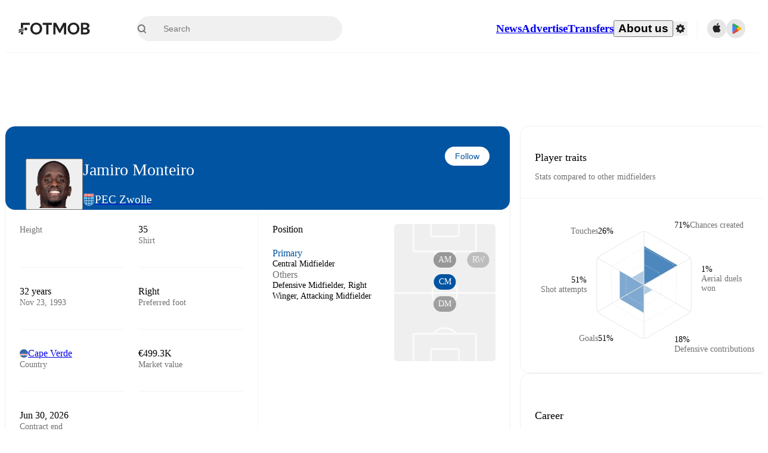

--- FILE ---
content_type: text/html; charset=utf-8
request_url: https://www.fotmob.com/players/680905/jamiro-monteiro
body_size: 97674
content:
<!DOCTYPE html><html lang="en" dir="ltr"><head><meta name="apple-itunes-app" content="app-id=488575683"/><link rel="alternate" href="android-app://com.mobilefootie.wc2010/http"/><link rel="apple-touch-icon" href="/img/android-icon-192x192.png"/><link rel="manifest" href="/manifest.json"/><link rel="icon" type="image/x-icon" href="/favicon.ico"/><link rel="icon" type="image/png" href="/favicon.png"/><link rel="icon" type="image/png" sizes="96x96" href="/img/favicon-96x96.png"/><link rel="icon" type="image/svg+xml" href="/favicon.svg"/><meta name="apple-mobile-web-app-title" content="FotMob"/><meta name="color-scheme" content="dark light"/><meta name="robots" content="all"/><meta charSet="utf-8"/><meta name="viewport" content="width=device-width, initial-scale=1.0, maximum-scale=5.0"/><meta property="og:site_name" content="FotMob"/><meta property="og:image:width" content="1200"/><meta property="og:image:height" content="630"/><meta property="fb:app_id" content="204905456199565"/><meta property="fb:admins" content="christer.nordvik"/><meta property="article:author" content="https://www.facebook.com/fotmob"/><meta property="article:publisher" content="https://www.facebook.com/fotmob"/><meta name="google-site-verification" content="iAsqa4atH8Kb02MqS9Sc0oZC__7WrvJYU6zYqJqE6Ww"/><link rel="alternate" type="application/atom+xml" title="Top news" href="https://www.fotmob.com/topnews/feed"/><link rel="alternate" hrefLang="en" href="https://www.fotmob.com/players/680905/jamiro-monteiro"/><link rel="alternate" hrefLang="en-GB" href="https://www.fotmob.com/en-GB/players/680905/jamiro-monteiro"/><link rel="alternate" hrefLang="ar" href="https://www.fotmob.com/ar/players/680905/jamiro-monteiro"/><link rel="alternate" hrefLang="da" href="https://www.fotmob.com/da/players/680905/jamiro-monteiro"/><link rel="alternate" hrefLang="de" href="https://www.fotmob.com/de/players/680905/jamiro-monteiro"/><link rel="alternate" hrefLang="el" href="https://www.fotmob.com/el/players/680905/jamiro-monteiro"/><link rel="alternate" hrefLang="es" href="https://www.fotmob.com/es/players/680905/jamiro-monteiro"/><link rel="alternate" hrefLang="fa" href="https://www.fotmob.com/fa/players/680905/jamiro-monteiro"/><link rel="alternate" hrefLang="fi" href="https://www.fotmob.com/fi/players/680905/jamiro-monteiro"/><link rel="alternate" hrefLang="fr" href="https://www.fotmob.com/fr/players/680905/jamiro-monteiro"/><link rel="alternate" hrefLang="hi" href="https://www.fotmob.com/hi/players/680905/jamiro-monteiro"/><link rel="alternate" hrefLang="id" href="https://www.fotmob.com/id/players/680905/jamiro-monteiro"/><link rel="alternate" hrefLang="it" href="https://www.fotmob.com/it/players/680905/jamiro-monteiro"/><link rel="alternate" hrefLang="ja" href="https://www.fotmob.com/ja/players/680905/jamiro-monteiro"/><link rel="alternate" hrefLang="ko" href="https://www.fotmob.com/ko/players/680905/jamiro-monteiro"/><link rel="alternate" hrefLang="my" href="https://www.fotmob.com/my/players/680905/jamiro-monteiro"/><link rel="alternate" hrefLang="nb" href="https://www.fotmob.com/nb/players/680905/jamiro-monteiro"/><link rel="alternate" hrefLang="nl" href="https://www.fotmob.com/nl/players/680905/jamiro-monteiro"/><link rel="alternate" hrefLang="pl" href="https://www.fotmob.com/pl/players/680905/jamiro-monteiro"/><link rel="alternate" hrefLang="pt-BR" href="https://www.fotmob.com/pt-BR/players/680905/jamiro-monteiro"/><link rel="alternate" hrefLang="pt-PT" href="https://www.fotmob.com/pt-PT/players/680905/jamiro-monteiro"/><link rel="alternate" hrefLang="ro" href="https://www.fotmob.com/ro/players/680905/jamiro-monteiro"/><link rel="alternate" hrefLang="ru" href="https://www.fotmob.com/ru/players/680905/jamiro-monteiro"/><link rel="alternate" hrefLang="sv" href="https://www.fotmob.com/sv/players/680905/jamiro-monteiro"/><link rel="alternate" hrefLang="sw" href="https://www.fotmob.com/sw/players/680905/jamiro-monteiro"/><link rel="alternate" hrefLang="th" href="https://www.fotmob.com/th/players/680905/jamiro-monteiro"/><link rel="alternate" hrefLang="tr" href="https://www.fotmob.com/tr/players/680905/jamiro-monteiro"/><link rel="alternate" hrefLang="uk" href="https://www.fotmob.com/uk/players/680905/jamiro-monteiro"/><link rel="alternate" hrefLang="vi" href="https://www.fotmob.com/vi/players/680905/jamiro-monteiro"/><link rel="alternate" hrefLang="zh-Hans" href="https://www.fotmob.com/zh-Hans/players/680905/jamiro-monteiro"/><link rel="alternate" hrefLang="x-default" href="https://www.fotmob.com/players/680905/jamiro-monteiro"/><link rel="canonical" href="https://www.fotmob.com/players/680905/jamiro-monteiro"/><title>Jamiro Monteiro - stats, career and market value</title><meta name="title" content="Jamiro Monteiro - stats, career and market value"/><meta name="description" content="Jamiro Monteiro, Team: PEC Zwolle, Age: 32, Country: Cape Verde, Height: 175 cm, Preferred foot: Right, Shirt: 35, Market value: €499.3K"/><meta property="og:title" content="Jamiro Monteiro - stats, career and market value"/><meta property="og:description" content="Jamiro Monteiro, Team: PEC Zwolle, Age: 32, Country: Cape Verde, Height: 175 cm, Preferred foot: Right, Shirt: 35, Market value: €499.3K"/><meta property="og:type" content="website"/><meta property="og:url" content="https://www.fotmob.com/players/680905/jamiro-monteiro"/><meta property="og:image" content="https://images.fotmob.com/image_resources/playerimages/680905.png"/><meta property="og:image:secure_url" content="https://images.fotmob.com/image_resources/playerimages/680905.png"/><meta property="og:image:url" content="https://images.fotmob.com/image_resources/playerimages/680905.png"/><meta name="twitter:image" content="https://images.fotmob.com/image_resources/playerimages/680905.png"/><meta name="twitter:url" content="https://images.fotmob.com/image_resources/playerimages/680905.png"/><meta name="twitter:card" content="summary_large_image"/><meta name="twitter:title" content="Jamiro Monteiro - stats, career and market value"/><meta name="twitter:description" content="Jamiro Monteiro, Team: PEC Zwolle, Age: 32, Country: Cape Verde, Height: 175 cm, Preferred foot: Right, Shirt: 35, Market value: €499.3K"/><script type="application/ld+json">{"@context":"https://schema.org","@type":"BreadcrumbList","itemListElement":[{"@type":"ListItem","position":1,"name":"Home","item":"https://www.fotmob.com"},{"@type":"ListItem","position":2,"name":"Eredivisie 2025/2026","item":"https://www.fotmob.com/leagues/57/overview/eredivisie-20252026"},{"@type":"ListItem","position":3,"name":"PEC Zwolle","item":"https://www.fotmob.com/teams/6413/overview/pec-zwolle"},{"@type":"ListItem","position":4,"name":"Jamiro Monteiro","item":"https://www.fotmob.com/leagues/680905/overview/jamiro-monteiro"}]}</script><script type="application/ld+json">{"@context":"https://schema.org","@type":"Person","name":"Jamiro Monteiro","birthDate":"1993-11-23T00:00:00.000Z","url":"https://www.fotmob.com/players/680905/jamiro-monteiro","nationality":{"@type":"Country","name":"Cape Verde"},"affiliation":{"@type":"SportsTeam","name":"PEC Zwolle"},"gender":"https://schema.org/Male","height":{"@type":"QuantitativeValue","unitText":"cm","value":"175"},"weight":{"@type":"QuantitativeValue","unitText":"kg","value":"72"}}</script><script type="application/ld+json">{"@context":"https://schema.org","@type":"FAQPage","mainEntity":[{"@type":"Question","name":"How old is Jamiro Monteiro?","acceptedAnswer":{"@type":"Answer","text":"Jamiro Monteiro is 32 years old. Born on Tue Nov 23 1993."}},{"@type":"Question","name":"How tall is Jamiro Monteiro?","acceptedAnswer":{"@type":"Answer","text":"Jamiro Monteiro is 175 cm tall. Or 5 ft 8.9 in."}},{"@type":"Question","name":"When was Jamiro Monteiro born?","acceptedAnswer":{"@type":"Answer","text":"Jamiro Monteiro was born Tue Nov 23 1993 and is now 32 years old."}},{"@type":"Question","name":"Which is Jamiro Monteiro's preferred foot?","acceptedAnswer":{"@type":"Answer","text":"Jamiro Monteiro's preferred foot is right."}},{"@type":"Question","name":"How much is Jamiro Monteiro's transfer value?","acceptedAnswer":{"@type":"Answer","text":"Jamiro Monteiro's transfer value is estimated to be around €499.3K."}},{"@type":"Question","name":"Where is Jamiro Monteiro from?","acceptedAnswer":{"@type":"Answer","text":"Jamiro Monteiro is from Cape Verde."}},{"@type":"Question","name":"How many goals has Jamiro Monteiro scored this season?","acceptedAnswer":{"@type":"Answer","text":"Jamiro Monteiro has scored 2 goals in the Eredivisie."}}]}</script><meta name="next-head-count" content="72"/><script>
            window['gtag_enable_tcf_support'] = true;
            window.dataLayer = window.dataLayer || [];

            function gtag(){dataLayer.push(arguments);}

            gtag("consent", "default", {
              ad_user_data: "denied",
              ad_personalization: "denied",
              ad_storage: "denied",
              analytics_storage: "denied",
              wait_for_update: 500,
            });

            var googletag = googletag || {};
            googletag.cmd = googletag.cmd || [];
          </script><meta name="facebook-domain-verification" content="zl0z5wgwj5g4s04a6b66shd41rcv73"/><link rel="preload" href="/_next/static/media/e4af272ccee01ff0-s.p.woff2" as="font" type="font/woff2" crossorigin="anonymous" data-next-font="size-adjust"/><link rel="preload" href="/_next/static/media/ac201f8f53077d02-s.p.woff2" as="font" type="font/woff2" crossorigin="anonymous" data-next-font="size-adjust"/><link rel="preload" href="/_next/static/media/69a3e8519bc48631-s.p.woff2" as="font" type="font/woff2" crossorigin="anonymous" data-next-font="size-adjust"/><link rel="preload" href="/_next/static/media/eafd199e46aeca6e-s.p.woff2" as="font" type="font/woff2" crossorigin="anonymous" data-next-font="size-adjust"/><link rel="preload" href="/_next/static/css/d147421cd49bf490.css" as="style"/><link rel="stylesheet" href="/_next/static/css/d147421cd49bf490.css" data-n-g=""/><link rel="preload" href="/_next/static/css/303db8ae89685fdc.css" as="style"/><link rel="stylesheet" href="/_next/static/css/303db8ae89685fdc.css"/><link rel="preload" href="/_next/static/css/4092cb3d8001a731.css" as="style"/><link rel="stylesheet" href="/_next/static/css/4092cb3d8001a731.css"/><noscript data-n-css=""></noscript><script defer="" nomodule="" src="/_next/static/chunks/polyfills-42372ed130431b0a.js"></script><script defer="" src="/_next/static/chunks/48690.866ae4fece197989.js"></script><script defer="" src="/_next/static/chunks/83253-73af13f63b8bcdd7.js"></script><script defer="" src="/_next/static/chunks/66839-27a0877f864fc4dd.js"></script><script defer="" src="/_next/static/chunks/48030.68ccadc3803a1318.js"></script><script defer="" src="/_next/static/chunks/39323-b7177bc5c2674435.js"></script><script defer="" src="/_next/static/chunks/314.f03a90f2c030f1f6.js"></script><script defer="" src="/_next/static/chunks/76112-0e563388f895b754.js"></script><script defer="" src="/_next/static/chunks/57484-14fee8aa587c7e3b.js"></script><script defer="" src="/_next/static/chunks/97106-1d9afb6d37981c3d.js"></script><script defer="" src="/_next/static/chunks/48484-c175f7894e3b24be.js"></script><script defer="" src="/_next/static/chunks/75030-94e61e6e2c1437da.js"></script><script defer="" src="/_next/static/chunks/35030-8addf71c81c5f88f.js"></script><script defer="" src="/_next/static/chunks/91565.2697156cc4ecc349.js"></script><script defer="" src="/_next/static/chunks/66319.17a13d387039b7e0.js"></script><script defer="" src="/_next/static/chunks/34507.9d6266d39c2b1eae.js"></script><script defer="" src="/_next/static/chunks/17523.c266c38a69879b16.js"></script><script defer="" src="/_next/static/chunks/96283.1d4b6108d11ab0f5.js"></script><script defer="" src="/_next/static/chunks/418.bdf61fe07c843360.js"></script><script defer="" src="/_next/static/chunks/18573-10c749528edf3a9c.js"></script><script defer="" src="/_next/static/chunks/98388-3d1cdfeab35da6cc.js"></script><script defer="" src="/_next/static/chunks/22720.e48ce521fdecb831.js"></script><script defer="" src="/_next/static/chunks/45012.0e4e1c7c4828c85e.js"></script><script defer="" src="/_next/static/chunks/21840.ebf201e8eeb3f87f.js"></script><script defer="" src="/_next/static/chunks/33651.6a34cdc556c4601d.js"></script><script defer="" src="/_next/static/chunks/54815-a214aed32f783b6d.js"></script><script defer="" src="/_next/static/chunks/3414.88b432ce596cb52e.js"></script><script defer="" src="/_next/static/chunks/42420-bb3b5ce9f987a2ab.js"></script><script defer="" src="/_next/static/chunks/6322.15870081d6637535.js"></script><script defer="" src="/_next/static/chunks/37353.56f19ab7930e545b.js"></script><script defer="" src="/_next/static/chunks/37217-1c895addb7ec0845.js"></script><script defer="" src="/_next/static/chunks/75832.3e4a76df7be694fd.js"></script><script defer="" src="/_next/static/chunks/bee240a3-0ff6063578fadfac.js"></script><script defer="" src="/_next/static/chunks/14890-038587e1bc7f6523.js"></script><script defer="" src="/_next/static/chunks/16535-68fc24db68ed42ac.js"></script><script defer="" src="/_next/static/chunks/32186.13e0f4e1f812b30f.js"></script><script defer="" src="/_next/static/chunks/99359-8f16b0b9a276ae19.js"></script><script defer="" src="/_next/static/chunks/66920.13ffa0ee362c9f14.js"></script><script defer="" src="/_next/static/chunks/10943.cbbfb68576fc9124.js"></script><script defer="" src="/_next/static/chunks/49484-49fb8ec558502184.js"></script><script defer="" src="/_next/static/chunks/70215.c6a62736b0f1f759.js"></script><script defer="" src="/_next/static/chunks/22073.3e6f337c3ad11a31.js"></script><script defer="" src="/_next/static/chunks/45797.f34a6c9676a008c7.js"></script><script defer="" src="/_next/static/chunks/50859.f82013bf87d5712b.js"></script><script defer="" src="/_next/static/chunks/98274.d96bf0ae9bce98e0.js"></script><script defer="" src="/_next/static/chunks/26849.87e1411e255f8385.js"></script><script src="/_next/static/chunks/webpack-5d90296e871d081d.js" defer=""></script><script src="/_next/static/chunks/framework-1de4494bc2661013.js" defer=""></script><script src="/_next/static/chunks/main-1b323040ec5cab07.js" defer=""></script><script src="/_next/static/chunks/pages/_app-9b074812a497892f.js" defer=""></script><script src="/_next/static/chunks/41664-97c71784feb2e6c8.js" defer=""></script><script src="/_next/static/chunks/85088-20306f2238af5537.js" defer=""></script><script src="/_next/static/chunks/5642-0d0fdc22adcaf135.js" defer=""></script><script src="/_next/static/chunks/49454-ed255ae1c2fe58f8.js" defer=""></script><script src="/_next/static/chunks/34221-81ae7c84e01a0dfb.js" defer=""></script><script src="/_next/static/chunks/21357-896897ca3ec6fbf1.js" defer=""></script><script src="/_next/static/chunks/20015-c323db7069c87fa9.js" defer=""></script><script src="/_next/static/chunks/78601-95683c24dda11edb.js" defer=""></script><script src="/_next/static/chunks/89149-be8fd9ee5b1a84c2.js" defer=""></script><script src="/_next/static/chunks/50224-e02b904246dd8481.js" defer=""></script><script src="/_next/static/chunks/43033-c078eb0a05a91ab7.js" defer=""></script><script src="/_next/static/chunks/4878-d3b5bc596ebfb46f.js" defer=""></script><script src="/_next/static/chunks/88359-59f0a17913d6bdd0.js" defer=""></script><script src="/_next/static/chunks/94363-f610f38f82d810d1.js" defer=""></script><script src="/_next/static/chunks/pages/players/%5Bid%5D/%5B%5B...slug%5D%5D-02cf76861b05a85a.js" defer=""></script><script src="/_next/static/qSdmf5POcmy2BX39FaIpQ/_buildManifest.js" defer=""></script><script src="/_next/static/qSdmf5POcmy2BX39FaIpQ/_ssgManifest.js" defer=""></script><style id="__jsx-2214183819">:root{--font-inter:'__Inter_f367f3', '__Inter_Fallback_f367f3', sans-serif;--font-walsheim:'__walsheim_e6bd29', '__walsheim_Fallback_e6bd29', sans-serif}</style></head><body class="font-default antialiased"><div id="__next"><script type="text/javascript" src="/theme.js"></script><style data-emotion="css-global 1301d66">.theme-light{--GlobalColorScheme-BoxShadow:0 10px 40px 0 rgba(0, 0, 0, 0.2);--GlobalColorScheme-SelectionColor:rgba(204, 204, 204, 1);--GlobalColorScheme-InsightTextColor:rgba(70, 70, 70, 1.0);--GlobalColorScheme-Divider:1px solid rgba(245, 245, 245, 1.0);--GlobalColorScheme-IconColor:rgba(34, 34, 34, 1.0);--GlobalColorScheme-IconDisabledColor:rgba(204, 204, 204, 1);--GlobalColorScheme-Button-color:rgba(34, 34, 34, 1.0);--GlobalColorScheme-Button-colorActive:rgba(255, 255, 255, 1.0);--GlobalColorScheme-Button-background:rgba(255, 255, 255, 1.0);--GlobalColorScheme-Button-backgroundActive:rgba(34, 34, 34, 1.0);--GlobalColorScheme-Button-backgroundHover:rgba(234, 234, 234, 1.0);--GlobalColorScheme-Button-border:solid 1px rgba(232, 232, 232, 1.0);--GlobalColorScheme-Carousel-dotActive:rgba(0, 152 , 95, 1.0);--GlobalColorScheme-Carousel-dotInactive:rgba(34, 34, 34, 1.0);--GlobalColorScheme-Carousel-dotOpacity:0.2;--GlobalColorScheme-Carousel-dotHoverOpacity:0.7;--GlobalColorScheme-ThemeColor:rgba(0, 152 , 95, 1.0);--GlobalColorScheme-Logo-color:rgba(34, 34, 34, 1.0);--GlobalColorScheme-Skeleton-baseColor:rgba(255, 255, 255, 1.0);--GlobalColorScheme-Skeleton-highlightColor:rgba(245, 245, 245, 1.0);--GlobalColorScheme-Skeleton-elementBaseColor:rgba(214, 214, 214, 1);--GlobalColorScheme-Skeleton-elementHighlightColor:rgba(255, 255, 255, 1.0);--GlobalColorScheme-Skeleton-newsCoverImage:rgba(232, 232, 232, 1.0);--GlobalColorScheme-Skeleton-newsCoverText:rgba(240, 240, 240, 1.0);--GlobalColorScheme-Hamburger-color:rgba(51, 51, 51, 1.0);--GlobalColorScheme-ChevronSvg-leaguesDropdown:rgba(51, 51, 51, 1.0);--GlobalColorScheme-ChevronSvg-datepickerDropdown:rgba(0, 152 , 95, 1.0);--GlobalColorScheme-ChevronSvg-datepickerRightLeft:rgba(34, 34, 34, 1.0);--GlobalColorScheme-SearchSvg-color:rgba(51, 51, 51, 1.0);--GlobalColorScheme-UserIconFallbackSvg-color:rgba(51, 51, 51, 1.0);--GlobalColorScheme-TrendingSvg-color:rgba(51, 51, 51, 1.0);--GlobalColorScheme-SocialItem-color:rgba(51, 51, 51, 1.0);--GlobalColorScheme-PlayerPositionPitchSvg-lineColor:rgba(239, 239, 239, 1.0);--GlobalColorScheme-PlayerPositionPitchSvg-pitchColor:rgba(255, 255, 255, 1.0);--GlobalColorScheme-PlayerPositionPitchSvg-badgeTextColor:rgba(255, 255, 255, 1.0);--GlobalColorScheme-PlayerPositionPitchSvg-badgeBackgroundColor:rgba(51, 51, 51, 1.0);--GlobalColorScheme-ArrowBackSvg-color:rgba(51, 51, 51, 1.0);--GlobalColorScheme-DefaultColor-white:rgba(255, 255, 255, 1.0);--GlobalColorScheme-DefaultColor-black:rgba(34, 34, 34, 1.0);--GlobalColorScheme-DefaultColor-green:rgba(0, 152 , 95, 1.0);--GlobalColorScheme-DefaultColor-lightgreen:rgba(178, 222, 206, 1.0);--GlobalColorScheme-DefaultColor-grey:rgba(131, 131, 131, 1.0);--GlobalColorScheme-DefaultColor-lightGrey:rgba(152, 152, 152, 1.0);--GlobalColorScheme-DefaultColor-lightDarkGrey:rgba(113, 113, 113, 1.0);--GlobalColorScheme-DefaultColor-lightBlue:rgba(14, 135, 224, 1.0);--GlobalColorScheme-DefaultColor-darkGray:rgba(51, 51, 51, 1.0);--GlobalColorScheme-DefaultColor-whiteOrBlack:rgba(34, 34, 34, 1.0);--GlobalColorScheme-DefaultColor-blackOrWhite:rgba(255, 255, 255, 1.0);--GlobalColorScheme-DefaultColor-win:rgba(0, 152 , 95, 1.0);--GlobalColorScheme-DefaultColor-lose:rgba(221, 54, 54, 1.0);--GlobalColorScheme-DefaultColor-draw:rgba(89, 100, 112, 1);--GlobalColorScheme-DefaultColor-white80:rgba(255, 255, 255, 0.8);--GlobalColorScheme-Text-textDefault:rgba(34, 34, 34, 1.0);--GlobalColorScheme-Text-secondaryText:rgba(159, 159, 159, 1.0);--GlobalColorScheme-Text-secondaryText2:rgba(113, 113, 113, 1.0);--GlobalColorScheme-Text-secondaryText3:rgba(56, 56, 56, 1.0);--GlobalColorScheme-Text-secondaryText4:rgba(70, 70, 70, 1.0);--GlobalColorScheme-Text-secondaryText5:rgba(56, 56, 56, 1.0);--GlobalColorScheme-Text-lighterTextDefault:rgba(152, 152, 152, 1.0);--GlobalColorScheme-Text-textSuccess:rgba(0, 152 , 95, 1.0);--GlobalColorScheme-Text-textWarning:rgba(221, 54, 54, 1.0);--GlobalColorScheme-Text-darkText1:rgba(131, 131, 131, 1.0);--GlobalColorScheme-Text-link:rgba(0, 178, 133, 1.0);--GlobalColorScheme-Text-lightText:rgba(178, 178, 178, 1.0);--GlobalColorScheme-Background-background0:rgba(255, 255, 255, 1.0);--GlobalColorScheme-Background-background1:rgba(250, 250, 250, 1.0);--GlobalColorScheme-Background-background2:rgba(245, 245, 245, 1.0);--GlobalColorScheme-Background-background3:rgba(242, 244, 247, 1.0);--GlobalColorScheme-Background-background4:rgba(240, 240, 240, 1.0);--GlobalColorScheme-Background-background5:rgba(240, 240, 240, 1.0);--GlobalColorScheme-Background-background6:rgba(242, 244, 247, 1.0);--GlobalColorScheme-Background-main:rgba(250, 250, 250, 1.0);--GlobalColorScheme-Background-card:rgba(255, 255, 255, 1.0);--GlobalColorScheme-Background-cardSecondary:rgba(255, 255, 255, 1.0);--GlobalColorScheme-Background-cardHover:rgba(245, 245, 245, 1.0);--GlobalColorScheme-Background-placeholder:rgba(232, 232, 232, 1.0);--GlobalColorScheme-Background-placeholder2:rgba(250, 250, 250, 1.0);--GlobalColorScheme-Background-dialog:rgba(255, 255, 255, 1.0);--GlobalColorScheme-Border-borderColor1:rgba(250, 250, 250, 1.0);--GlobalColorScheme-Border-borderColor2:rgba(232, 232, 232, 1.0);--GlobalColorScheme-Border-borderColor3:rgba(223, 223, 223, 1.0);--GlobalColorScheme-Border-borderColor4:rgba(245, 245, 245, 1.0);--GlobalColorScheme-Border-borderColor5:rgba(222, 222, 222, 1.0);--GlobalColorScheme-Border-borderColor6:rgba(222, 222, 222, 1.0);--GlobalColorScheme-Border-cardBorder:solid 1px rgba(240, 240, 240, 1.0);--GlobalColorScheme-Border-dividerColor:rgba(245, 245, 245, 1.0);--GlobalColorScheme-Border-livetickerStatItemBorder:rgba(240, 240, 240, 1.0);--GlobalColorScheme-Tile-tileBg0:rgba(249, 249, 250, 1.0);--GlobalColorScheme-Tile-tileBg1:rgba(238, 238, 238, 1.0);--GlobalColorScheme-Tile-tileBg2:rgba(242, 244, 247, 1.0);--GlobalColorScheme-Hover-linkHover:rgba(0, 152 , 95, 1.0);--GlobalColorScheme-Tooltip-background:rgba(51, 51, 51, 1.0);--GlobalColorScheme-Tooltip-text:rgba(255, 255, 255, 1.0);--GlobalColorScheme-DividerColor:rgba(245, 245, 245, 1.0);--GlobalColorScheme-SegmentedControl-background:rgba(232, 232, 232, 1.0);--GlobalColorScheme-SegmentedControl-activeBackground:rgba(255, 255, 255, 1.0);--GlobalColorScheme-SegmentedControl-activeText:rgba(0, 152 , 95, 1.0);--GlobalColorScheme-SegmentedControl-inactiveText:rgba(34, 34, 34, 1.0);--GlobalColorScheme-ContinueInAppPopup-background:rgba(255, 255, 255, 1.0);--GlobalColorScheme-ContinueInAppPopup-titleText:rgba(34, 34, 34, 1.0);--GlobalColorScheme-ContinueInAppPopup-descriptionText:rgba(70, 70, 70, 1.0);--GlobalColorScheme-ContinueInAppPopup-primaryButtonBackground:rgba(0, 152 , 95, 1.0);--GlobalColorScheme-ContinueInAppPopup-secondaryButtonText:rgba(113, 113, 113, 1.0);--GlobalColorScheme-MarketValueGraph-HeaderDivider:rgba(234, 234, 234, 1.0);--GlobalColorScheme-MarketValueGraph-chartBackground:rgba(245, 245, 245, 1.0);--GlobalColorScheme-MarketValueGraph-chartDash:rgba(222, 222, 222, 1.0);--GlobalColorScheme-MarketValueGraph-cursorLine:rgba(141, 148, 153, 1.0);--GlobalColorScheme-MarketValueGraph-mobileGraphBorderLine:rgba(222, 222, 222, 1.0);--GlobalColorScheme-MarketValueGraph-tooltipBackground:rgba(255, 255, 255, 1.0);--GlobalColorScheme-MarketValueGraph-tooltipBorder:rgba(222, 222, 222, 1.0);--Follow-FollowButton-border:1px solid rgba(232, 232, 232, 1.0);--Follow-FollowButton-background:rgba(29, 29, 29, 1.0);--Follow-FollowButton-text:rgba(255, 255, 255, 1.0);--Follow-FollowButton-backgroundHover:rgba(51, 51, 51, 1.0);--Follow-FollowButton-backgroundPressed:rgba(70, 70, 70, 1.0);--Follow-FollowingButton-border:1px solid rgba(232, 232, 232, 1.0);--Follow-FollowingButton-text:rgba(34, 34, 34, 1.0);--Follow-FollowingButton-background:transparent;--Follow-FollowingButton-backgroundHover:rgba(245, 245, 245, 1.0);--Follow-FollowingButton-backgroundPressed:rgba(232, 232, 232, 1.0);--Follow-FollowButtonTransparent-border:1px solid transparent;--Follow-FollowButtonTransparent-text:black;--Follow-FollowButtonTransparent-background:rgba(255, 255, 255, 1.0);--Follow-FollowButtonTransparent-backgroundHover:rgba(222, 222, 222, 1.0);--Follow-FollowButtonTransparent-backgroundPressed:rgba(204, 204, 204, 1);--Follow-FollowingButtonTransparent-border:1px solid rgba(255, 255, 255, 1.0);--Follow-FollowingButtonTransparent-text:rgba(255, 255, 255, 1.0);--Follow-FollowingButtonTransparent-background:transparent;--Follow-FollowingButtonTransparent-backgroundHover:rgba(255, 255, 255, 0.1);--Follow-FollowingButtonTransparent-backgroundPressed:rgba(255, 255, 255, 0.2);--Follow-FollowingInternalBorder:1px solid rgba(232, 232, 232, 1.0);--Follow-FollowingInternalTransparentBorder:1px solid rgba(255, 255, 255, 1.0);--Follow-FollowingDropdown-background:rgba(255, 255, 255, 1.0);--Follow-FollowingDropdown-backgroundHover:rgba(245, 245, 245, 1.0);--Follow-FollowStar-icon-default:rgba(159, 159, 159, 1.0);--Follow-FollowStar-icon-hover:rgba(255, 255, 255, 1.0);--Follow-FollowStar-icon-active:rgba(255, 255, 255, 1.0);--Follow-FollowStar-icon-selected:rgba(204, 204, 204, 1);--Follow-FollowStar-background-default:rgba(240, 240, 240, 1.0);--Follow-FollowStar-background-hover:rgba(113, 113, 113, 1.0);--Follow-FollowStar-background-active:rgba(70, 70, 70, 1.0);--Follow-FollowStar-background-selected:rgba(255, 255, 255, 1.0);--Follow-FollowStar-border-default:rgba(222, 222, 222, 1.0);--Follow-FollowStar-border-hover:rgba(113, 113, 113, 1.0);--Follow-FollowStar-border-active:rgba(70, 70, 70, 1.0);--Follow-FollowStar-border-selected:rgba(222, 222, 222, 1.0);--TLHeader-buttonBackground:rgba(255, 255, 255, 1.0);--TLHeader-buttonHoverBackground:rgba(245, 245, 245, 1.0);--TLHeader-buttonColor:rgba(34, 34, 34, 1.0);--TLHeader-buttonHoverColor:rgba(34, 34, 34, 1.0);--TLHeader-buttonBorder:1px solid rgba(232, 232, 232, 1.0);--TLIcon-border:1px solid rgba(232, 232, 232, 1.0);--TLIcon-background:rgba(255, 255, 255, 1.0);--PlayerIcon-background:rgba(240, 240, 240, 1.0);--SyncCalendar-buttonBackground:rgba(0, 152 , 95, 1.0);--SyncCalendar-buttonColor:rgba(255, 255, 255, 1.0);--ThemeToggle-ToggleTrack-background:rgba(142, 142, 142, 1.0);--ThemeToggle-ToggleThumb-background:rgba(255, 255, 255, 1.0);--Squad-background:rgba(255, 255, 255, 1.0);--Squad-border:rgba(245, 245, 245, 1.0);--Squad-playerIconBackground:rgba(245, 245, 245, 1.0);--FtContainer-border:1px solid rgba(234, 234, 234, 1.0);--MainHeader-background:rgba(255, 255, 255, 1.0);--MainHeader-bottomBorder:rgba(245, 245, 245, 1.0);--MainHeader-aboutUsDropdownDividerColor:rgba(245, 245, 245, 1.0);--MainHeader-SearchBox-searchIconColor:rgba(113, 113, 113, 1.0);--MainHeader-SearchBox-searchIconFocusColor:rgba(51, 51, 51, 1.0);--MainHeader-SearchBox-searchBackground:rgba(240, 240, 240, 1.0);--MainHeader-SearchBox-searchPlaceholderText:rgba(113, 113, 113, 1.0);--MainHeader-SearchBox-searchResultHoverBackground:rgba(240, 240, 240, 1.0);--MainHeader-SearchBox-popularSearchButtonBackground:rgba(237, 237, 237, 1.0);--MainHeader-SettingsDropdown-background:rgba(255, 255, 255, 1.0);--MainHeader-SettingsDropdown-backgroundActive:rgba(232, 232, 232, 1.0);--MainHeader-SettingsDropdown-iconColor:rgba(159, 159, 159, 1.0);--MainHeader-SettingsDropdown-iconHoverColor:rgba(34, 34, 34, 1.0);--MainHeader-SettingsDropdown-iconActiveColor:rgba(34, 34, 34, 1.0);--MainHeader-SettingsDropdown-boxShadowMobile:0px 1px 11px rgba(0, 0, 0, 0.15);--MFColorScheme-statDescriptionColor:rgba(80, 80, 80, 1.0);--MFColorScheme-teamLostOnPenaltiesColor:rgba(159, 159, 159, 1.0);--MFColorScheme-OddsPoll-background:rgba(255, 255, 255, 1.0);--MFColorScheme-OddsPoll-userVoteColor:rgba(0, 152 , 95, 1.0);--MFColorScheme-OddsPoll-buttonBorder:1px solid rgba(232, 232, 232, 1.0);--MFColorScheme-OddsPoll-buttonTextColor:rgba(113, 113, 113, 1.0);--MFColorScheme-OddsPoll-buttonHover-text:rgba(255, 255, 255, 1.0);--MFColorScheme-OddsPoll-buttonHover-background:rgba(0, 152 , 95, 1.0);--MFColorScheme-OddsPoll-pollbarBackground:rgba(234, 234, 234, 1.0);--MFColorScheme-OddsPoll-pollbarBackgroundWinner:rgba(0, 152, 95, 0.3);--MFColorScheme-OddsPoll-pollbarColor:rgba(113, 113, 113, 1.0);--MFColorScheme-OddsPoll-textColor:rgba(51, 51, 51, 1.0);--MFColorScheme-Odds-coeffBackground:rgba(237, 237, 237, 1.0);--MFColorScheme-Odds-inactiveText:rgba(113, 113, 113, 1.0);--MFColorScheme-Odds-marketTitle:rgba(74, 74, 74, 1.0);--MFColorScheme-OddsWebView-backgroundiOS:rgba(240, 240, 240, 1.0);--MFColorScheme-OddsWebView-backgroundAndroid:rgba(234, 234, 234, 1.0);--MFColorScheme-OddsWebView-marketName:rgba(51, 51, 51, 1.0);--MFColorScheme-OddsWebView-coeffBackgroundiOS:rgba(235, 244, 241, 1.0);--MFColorScheme-OddsWebView-coeffBackgroundAndroid:rgba(235, 244, 241, 1.0);--MFColorScheme-OddsWebView-coeffText:rgba(0, 152 , 95, 1.0);--MFColorScheme-OddsWebView-betChoiceName:rgba(113, 113, 113, 1.0);--MFColorScheme-OddsWebView-border:rgba(245, 245, 245, 0.7);--MFColorScheme-OddsWebView-playButton:rgba(0, 152 , 95, 1.0);--MFColorScheme-OddsWebView-playButtonText:rgba(255, 255, 255, 1.0);--MFColorScheme-OddsWebView-CouponBuilder-dateHeader:rgba(113, 113, 113, 1.0);--MFColorScheme-OddsWebView-CouponBuilder-selectedTeamIconFill:rgba(240, 240, 240, 1.0);--MFColorScheme-OddsWebView-CouponBuilder-selectedOddsButtonFill:rgba(222, 222, 222, 1.0);--MFColorScheme-OddsWebView-CouponBuilder-selectedOddsButtonText:rgba(51, 51, 51, 1.0);--MFColorScheme-OddsWebView-CouponBuilder-teamBorder:rgba(232, 232, 232, 1.0);--MFColorScheme-OddsWebView-CouponBuilder-matchTime:rgba(113, 113, 113, 1.0);--MFColorScheme-OddsWebView-CouponBuilder-drawerBackground:rgba(255, 255, 255, 1.0);--MFColorScheme-OddsWebView-CouponBuilder-drawerBorder:rgba(232, 232, 232, 1.0);--MFColorScheme-OddsWebView-CouponBuilder-playNowButtonText:rgba(255, 255, 255, 1.0);--MFColorScheme-OddsWebView-SegmentConrol-background:rgba(222, 222, 222, 1.0);--MFColorScheme-OddsWebView-SegmentConrol-highlightColor:rgba(255, 255, 255, 1.0);--MFColorScheme-Stadium-capacityPercentageBarBackground:rgba(232, 232, 232, 1.0);--MFColorScheme-Weather-rainText:rgba(70, 70, 70, 1.0);--MFColorScheme-Weather-sun:rgba(255, 206, 44, 1);--MFColorScheme-Weather-sunWhenThundering:rgba(240, 128, 34, 1.0);--MFColorScheme-Weather-bolt:rgba(255, 206, 44, 1);--MFColorScheme-Weather-cloud:rgba(222, 222, 222, 1.0);--MFColorScheme-Weather-rain:rgba(30, 136, 229, 1.0);--MFColorScheme-Weather-snow:rgba(204, 204, 204, 1);--MFColorScheme-Weather-moon:rgba(232, 232, 232, 1.0);--MFColorScheme-Weather-fog:rgba(222, 222, 222, 1.0);--MFColorScheme-LTCFilter-containerBackground:rgba(142, 142, 142, 1.0);--MFColorScheme-LTCFilter-backgroundChecked:rgba(0, 152 , 95, 1.0);--MFColorScheme-LTCFilter-backgroundUnChecked:rgba(142, 142, 142, 1.0);--MFColorScheme-LTCFilter-textColor:rgba(113, 113, 113, 1.0);--MFColorScheme-Shotmap-pitchBackground:rgba(250, 250, 250, 1.0);--MFColorScheme-Shotmap-goalLine:rgba(185, 185, 185, 1.0);--MFColorScheme-Shotmap-pitchLines:rgba(221, 221, 221, 1.0);--MFColorScheme-Shotmap-border:rgba(232, 232, 232, 1.0);--MFColorScheme-Shotmap-statText:rgba(51, 51, 51, 1.0);--MFColorScheme-Shotmap-ballPattern:rgba(51, 51, 51, 1.0);--MFColorScheme-Shotmap-Fullscreen-shotmapInfoBorder:solid 1px rgba(232, 232, 232, 1.0);--MFColorScheme-Shotmap-Fullscreen-statTitleColor:rgba(113, 113, 113, 1.0);--MFColorScheme-Shotmap-Fullscreen-browseButtonBorder:1px solid rgba(229, 229, 229, 1.0);--MFColorScheme-Shotmap-Fullscreen-browseButtonBackground:none;--MFColorScheme-RoundMatches-hoverColor:rgba(237, 237, 237, 1.0);--MFColorScheme-RoundMatches-highlightColor:rgba(237, 237, 237, 1.0);--MFFullscreenColorScheme-penaltyDivider:1px solid rgba(232, 232, 232, 1.0);--MFFullscreenColorScheme-headerBoxShadow:rgba(0, 0, 0, 0.07);--MFFullscreenColorScheme-eventIconColor:rgba(51, 51, 51, 1.0);--MFFullscreenColorScheme-eventIconBackground:rgba(255, 255, 255, 1.0);--MFFullscreenColorScheme-eventIconOutline:rgba(214, 214, 214, 1);--MFFullscreenColorScheme-badgeContainerOutline:1px solid rgba(232, 232, 232, 1.0);--MFFullscreenColorScheme-headerIconColor:rgba(113, 113, 113, 1.0);--MFFullscreenColorScheme-headerEventsColor:rgba(113, 113, 113, 1.0);--MFFullscreenColorScheme-seasonTopScores-name:rgba(92, 92, 92, 1.0);--MFFullscreenColorScheme-seasonTopScores-stat:rgba(113, 113, 113, 1.0);--MFFullscreenColorScheme-pitch:rgba(1, 147, 92, 1.0);--MFFullscreenColorScheme-pitchLines:rgba(13, 159, 104, 1.0);--MFFullscreenColorScheme-pitchPossible:rgba(89, 100, 112, 1);--MFFullscreenColorScheme-pitchLinesPossible:rgba(102, 112, 123, 1);--MFFullscreenColorScheme-lineupPlayerSubOutTextColor:rgba(255, 255, 255, 1.0);--MFFullscreenColorScheme-playerIconBackground:rgba(255, 255, 255, 1.0);--MFFullscreenColorScheme-subIconBackground:rgba(237, 237, 237, 1.0);--MFFullscreenColorScheme-audioToggleBackground:rgba(204, 204, 204, 1);--MFFullscreenColorScheme-audioToggleBackgroundChecked:rgba(0, 152 , 95, 1.0);--MFFullscreenColorScheme-iconColor:rgba(113, 113, 113, 1.0);--MFFullscreenColorScheme-Events-HalfTimeCircle-left:rgba(213,213,213,1.0);--MFFullscreenColorScheme-Events-HalfTimeCircle-right:rgba(51, 51, 51, 1.0);--MFFullscreenColorScheme-Odds-coeffBackground:rgba(237, 237, 237, 1.0);--MFFullscreenColorScheme-Odds-inactiveText:rgba(113, 113, 113, 1.0);--MFFullscreenColorScheme-Odds-secondaryTextButton:rgba(255, 255, 255, 0.6);--MFFullscreenColorScheme-Odds-secondaryTextButtonHover:rgba(255, 255, 255, 0.6);--MFFullscreenColorScheme-lineupHeaderTextBackground:rgba(240, 240, 240, 1.0);--MFFullscreenColorScheme-topPlayersBorder:rgba(237, 237, 237, 1.0);--MFFullscreenColorScheme-topPlayersBackground:transparent;--MFFullscreenColorScheme-topPlayerName:rgba(92, 92, 92, 1.0);--MFFullscreenColorScheme-insightBackground:rgba(245, 245, 245, 1.0);--MFFullscreenColorScheme-SpeechBubbleNoEvents:rgba(230, 230, 230, 1.0);--MFFullscreenColorScheme-SpeechBubbleNoEventsFill1:rgba(214, 214, 214, 1);--MFFullscreenColorScheme-SpeechBubbleNoEventsFill2:rgba(196, 196, 196, 1);--MFFullscreenColorScheme-playerStatsTableHoverBackground:rgba(250, 250, 250, 1.0);--MFFullscreenColorScheme-headerSecondaryTextColor:rgba(159, 159, 159, 1.0);--LeaguesDropdown-navTextSecondary:rgba(152, 152, 152, 1.0);--LeaguesDropdown-navTextSelected:rgba(0, 152 , 95, 1.0);--LeaguesDropdown-navButtonSelectedText:rgba(255, 255, 255, 1.0);--LeaguesDropdown-navButtonSelectedBg:rgba(0, 152 , 95, 1.0);--LeaguesDropdown-navButtonText:rgba(152, 152, 152, 1.0);--LeaguesDropdown-navButtonBg:rgba(255, 255, 255, 1.0);--LeaguesDropdown-hover:rgba(255, 255, 255, 1.0);--Lineup-teamHeaderBackground:rgba(13, 159, 104, 1.0);--Lineup-shirtNumber:rgba(255, 255, 255, 0.8);--Lineup-possibleLineupHeader:rgba(227, 227, 227, 1.0);--Lineup-FantasyButtonBackground:rgba(4, 136, 86, 1.0);--Lineup-FantasyButtonTextColor:rgba(255, 255, 255, 1.0);--Lineup-PlayerIconBackground:rgba(217, 217, 217, 1.0);--Lineup-ProbableLineupPitchBackground:rgba(89, 100, 112, 1.0);--Lineup-ProbableLineupPitchLines:rgba(109, 119, 130, 1.0);--Lineup-ProbableLineupHeaderColor:rgba(48, 62, 77, 1.0);--Lineup-ProbableLineupShirtAndFormationColor:rgba(178, 222, 206, 1.0);--Lineup-goalStroke:rgba(34, 34, 34, 1.0);--Lineup-captainBackground:rgba(255, 255, 255, 1.0);--Lineup-captainText:rgba(70, 70, 70, 1.0);--Lineup-benchSubInText:rgba(0, 152 , 95, 1.0);--Lineup-seasonStatFilterBorder:1px solid rgba(13, 159, 104, 1.0);--Lineup-seasonStatBorderFilterPossible:1px solid rgba(102, 112, 123, 1);--Lineup-ageFilterBackground:rgba(250, 250, 250, 1.0);--Lineup-ageFilterBorder:1px solid rgba(232, 232, 232, 1.0);--Lineup-lastMatchBadgeBackground:rgba(255, 255, 255, 0.1);--Lineup-lastMatchBadgeBackgroundHover:rgba(255, 255, 255, 0.2);--PlayerRating-blue:rgba(20, 160, 255, 1.0);--PlayerRating-green:rgba(51, 199, 113, 1.0);--PlayerRating-orange:rgba(240, 128, 34, 1.0);--PlayerRating-red:rgba(221, 54, 54, 1.0);--PlayerRating-textColor:rgba(255, 255, 255, 1.0);--PlayerPageColorScheme-tabColor:rgba(51, 51, 51, 1.0);--PlayerPageColorScheme-matchDate:rgba(113, 113, 113, 1.0);--PlayerPageColorScheme-infoBoxBorderColor:rgba(245, 245, 245, 1.0);--PlayerPageColorScheme-statTitleColor:rgba(152, 152, 152, 1.0);--PlayerPageColorScheme-legendDescriptionColor:rgba(152, 152, 152, 1.0);--PlayerPageColorScheme-careerFootNoteColor:rgba(152, 152, 152, 1.0);--PlayerPageColorScheme-tabBackgroundColor:rgba(242, 244, 247, 1.0);--PlayerPageColorScheme-tabTextColor:rgba(152, 152, 152, 1.0);--PlayerPageColorScheme-tableCareerSeasonItemColor:rgba(74, 74, 74, 1.0);--PlayerPageColorScheme-pitchBackground:rgba(239, 239, 239, 1);--PlayerPageColorScheme-pitchLines:rgba(250, 250, 250, 1);--PlayerPageColorScheme-playerHeaderBorder:2px solid transparent;--PlayerPageColorScheme-matchStatsTable-dateTextColor:rgba(113, 113, 113, 1.0);--PlayerPageColorScheme-matchStatsTable-teamNameColor:rgba(51, 51, 51, 1.0);--PlayerPageColorScheme-matchStatsTable-resultTextColor:rgba(113, 113, 113, 1.0);--PlayerPageColorScheme-matchStatsTable-statsDataColor:rgba(56, 56, 56, 1.0);--PlayerPageColorScheme-matchStatsList-background:rgba(245, 245, 245, 1.0);--PlayerPageColorScheme-matchStatsList-benchIcon:rgba(113, 113, 113, 1.0);--PlayerPageColorScheme-matchStatsList-benchBorder:rgba(232, 232, 232, 1.0);--PlayerPageColorScheme-trophies-seasonsWonTextColor:rgba(74, 74, 74, 1.0);--PlayerPageColorScheme-trophies-leagueTextColor:rgba(74, 74, 74, 1.0);--PlayerPageColorScheme-trophies-seasonTextColor:rgba(113, 113, 113, 1.0);--PlayerPageColorScheme-trophies-border:1px solid rgba(240, 240, 240, 1.0);--PlayerPageColorScheme-trophies-background:rgba(250, 250, 250, 1.0);--PlayerPageColorScheme-traits-graphLineColor:rgba(232, 232, 232, 1.0);--PlayerPageColorScheme-traits-closeButtonHoverColor:rgba(34, 34, 34, 1.0);--PlayerPageColorScheme-traits-closeButtonHoverBackground:rgba(222, 222, 222, 1.0);--PlayerPageColorScheme-coachWinPercentage-background:rgba(245, 245, 245, 1.0);--PlayerPageColorScheme-coachWinPercentage-backgroundHover:rgba(232, 232, 232, 1.0);--PlayerPageColorScheme-coachWinPercentage-pointsBackground:rgba(255, 255, 255, 1.0);--PlayerPageColorScheme-coachWinPercentage-lineColor:rgba(232, 232, 232, 1.0);--PlayerPageColorScheme-coachWinPercentage-lineHoverColor:rgba(222, 222, 222, 1.0);--PlayerPageColorScheme-coachWinPercentage-tooltipTeamNameColor:rgba(51, 51, 51, 1.0);--PlayerPageColorScheme-coachWinPercentage-tooltipDateTextColor:rgba(113, 113, 113, 1.0);--PlayerPageColorScheme-coachWinPercentage-tooltipBorder:1px solid rgba(232, 232, 232, 1.0);--PlayerPageColorScheme-coachWinPercentage-tooltipBackground:rgba(255, 255, 255, 1.0);--PlayerPageColorScheme-coachCareerRecord-barBackground:rgba(222, 222, 222, 1.0);--PlayerPageColorScheme-detailedStats-percentileRankBackground:rgba(222, 222, 222, 1.0);--PlayerPageColorScheme-detailedStats-filterButtonBackground:transparent;--PlayerPageColorScheme-detailedStats-filterButtonText:rgba(113, 113, 113, 1.0);--PlayerPageColorScheme-detailedStats-filterButtonBorder:1px solid rgba(232, 232, 232, 1.0);--PlayerPageColorScheme-detailedStats-filterButtonHover:rgba(232, 232, 232, 1.0);--PlayerPageColorScheme-shotMap-pitchBackground:rgba(250, 250, 250, 1.0);--PlayerPageColorScheme-shotMap-pitchLines:rgba(222, 222, 222, 1.0);--PlayerPageColorScheme-shotMap-pitchGoalLine:rgba(159, 159, 159, 1.0);--PlayerPageColorScheme-shotMap-goalBackground:rgba(250, 250, 250, 1.0);--PlayerPageColorScheme-shotMap-goalPosts:rgba(204, 204, 204, 1);--PlayerPageColorScheme-shotMap-goalNet:rgba(234, 234, 234, 1.0);--PlayerPageColorScheme-shotMap-goalGround:rgba(240, 240, 240, 1.0);--PlayerPageColorScheme-shotMap-fallBackBall:rgba(240, 240, 240, 1.0);--PlayerPageColorScheme-shotMap-fallBackLines:rgba(222, 222, 222, 1.0);--PlayersColorScheme-borderPrimary:rgba(245, 245, 245, 1.0);--PlayersColorScheme-linkHover:rgba(0, 152 , 95, 1.0);--PlayersColorScheme-statMainBorderColor:rgba(232, 232, 232, 1.0);--Nav-borderActive:rgba(34, 34, 34, 1.0);--Nav-textLightGrey:rgba(113, 113, 113, 1.0);--Nav-textSuccess:rgba(34, 34, 34, 1.0);--Table-grey:rgba(152, 152, 152, 1.0);--Table-diffNotChanged:rgba(89, 100, 112, 1);--Table-diffRed:rgba(221, 54, 54, 1.0);--Search-linkHover:rgba(0, 152 , 95, 1.0);--Search-greyText:rgba(133, 133, 133, 1.0);--Search-hightlight:rgba(245, 245, 245, 1.0);--Playoff-VerticalConnector:2px solid rgba(232, 232, 232, 1.0);--Playoff-MatchBoxBackground:rgba(255, 255, 255, 1.0);--Playoff-MatchBoxBackgroundHover:rgba(237, 237, 237, 1.0);--Playoff-MatchBoxBorder:1px solid rgba(232, 232, 232, 1.0);--Playoff-MatchBoxPopupContainerBackground:rgba(255, 255, 255, 1.0);--Playoff-FinalTag:rgba(248, 215, 107, 1.0);--Playoff-BronzeTag:rgba(62, 159, 223, 1.0);--Playoff-TBDBoxButtonText:rgba(255, 255, 255, 1.0);--Playoff-TrophySvgFill:rgba(204, 204, 204, 1);--Knockout-border:1px solid rgba(232, 232, 232, 1.0);--Knockout-borderColor:rgba(232, 232, 232, 1.0);--Knockout-drawInfoBackground:rgba(235, 244, 241, 1.0);--Knockout-questionCrest:rgba(204, 204, 204, 1);--Buzz-twitterIcon:rgba(27, 149, 224, 1.0);--Buzz-twitterLink:rgba(27, 149, 224, 1.0);--Buzz-quoteBorderColor:rgba(196, 207, 214, 1);--TeamForm-grey:rgba(141, 148, 153, 1.0);--TeamForm-red:rgba(221, 54, 54, 1.0);--TeamForm-green:rgba(0, 152 , 95, 1.0);--Transfers-playerPositionBackgroundColor:rgba(255, 255, 255, 1.0);--Transfers-playerPositionBorderColor:rgba(240, 240, 240, 1.0);--Transfers-topTransferIconColor:rgba(34, 34, 34, 1.0);--Livescores-border:solid 1px rgba(245, 245, 245, 1.0);--Livescores-background:rgba(255, 255, 255, 1.0);--Livescores-tvIcon:rgba(204, 204, 204, 1);--Livescores-tvIconHover:rgba(113, 113, 113, 1.0);--Livescores-tvIconTooltip:rgba(255, 255, 255, 1.0);--Livescores-tvIconTooltipBoxShadow:0 4px 12px rgba(0, 0, 0, 0.15);--Livescores-leagueHeaderBackground:rgba(245, 245, 245, 1.0);--Livescores-leagueHeaderBackgroundHover:rgba(234, 234, 234, 1.0);--Livescores-hoverBackground:rgba(234, 234, 234, 1.0);--Livescores-secondaryText:rgba(113, 113, 113, 1.0);--Livescores-filterBackground:rgba(255, 255, 255, 1.0);--Livescores-filterIconFocused:rgba(34, 34, 34, 1.0);--Livescores-unactiveStatusFill:rgba(245, 245, 245, 1.0);--Livescores-unactiveStatusText:rgba(159, 159, 159, 1.0);--Livescores-ongoingStatusText:rgba(255, 255, 255, 1.0);--EventIcons-playerEvent:rgba(51, 51, 51, 1.0);--EventIcons-grey:rgba(234, 234, 234, 1.0);--EventIcons-yellow:rgba(255, 206, 44, 1);--EventIcons-red:rgba(221, 54, 54, 1.0);--EventIcons-green:rgba(0, 152 , 95, 1.0);--EventIcons-borderColor:rgba(240, 240, 240, 1.0);--Events-green:rgba(0, 152 , 95, 1.0);--Events-red:rgba(229, 94, 91, 1.0);--Events-OwnGoal:rgba(229, 94, 91, 1.0);--Events-var:rgba(75, 76, 105, 1.0);--DatePicker-DatepickerArrowButton-color:rgba(34, 34, 34, 1.0);--DatePicker-DatepickerArrowButton-background:rgba(237, 237, 237, 1.0);--DatePicker-DatepickerArrowButton-hoverBackground:rgba(34, 34, 34, 1.0);--DatePicker-DatepickerArrowButton-hoverColor:rgba(255, 255, 255, 1.0);--DatePicker-Calendar-selectedBackground:rgba(34, 34, 34, 1.0);--DatePicker-Calendar-selectedHoverBackground:rgba(34, 34, 34, 1.0);--DatePicker-Calendar-selectedColor:rgba(255, 255, 255, 1.0);--DatePicker-Calendar-todayBackground:rgba(237, 237, 237, 1.0);--DatePicker-Calendar-todayHoverBackground:rgba(213,213,213,1.0);--DatePicker-Calendar-todayColor:rgba(34, 34, 34, 1.0);--DatePicker-Calendar-hoverBackground:rgba(240, 240, 240, 1.0);--DatePicker-Calendar-inactiveColor:rgba(159, 159, 159, 1.0);--MatchColorScheme-headerBG:rgba(248, 248, 248, 1.0);--TLStatsTop-playerBackground:rgba(240, 240, 240, 1.0);--TLStatsTop-headerHoverBackground:rgba(245, 245, 245, 1.0);--TLStatsTop-hoverBackground:rgba(250, 250, 250, 1.0);--TLStatsTop-arrowColor:rgba(204, 204, 204, 1);--TLStatsTop-arrowHoverColor:rgba(34, 34, 34, 1.0);--Footer-appStoreBackground:rgba(230, 230, 230, 1.0);--Footer-appStoreBackgroundHover:rgba(213,213,213,1.0);--Footer-appleStoreColor:rgba(34, 34, 34, 1.0);--Footer-background:rgba(237, 237, 237, 1.0);--Footer-bottomBackground:rgba(234, 234, 234, 1.0);--Footer-iconColor:rgba(56, 56, 56, 1.0);--Footer-color:rgba(34, 34, 34, 1.0);--Footer-secondaryColor:rgba(113, 113, 113, 1.0);--Footer-disclaimerColor:rgba(159, 159, 159, 1.0);--Footer-divider:0.5px solid rgba(0, 0, 0, 0.2);--NotableMatches-headerCorlor:rgba(56, 56, 56, 1.0);--NotableMatches-matchupColor:rgba(74, 74, 74, 1.0);--AboutUs-green:rgba(97, 223, 110, 1.0);--AboutUs-employeeBorder:rgba(237, 237, 237, 1.0);--AboutUs-contactFormBorder:rgba(237, 237, 237, 1.0);--AboutUs-contactFormFocusBorder:rgba(51, 51, 51, 1.0);--AboutUs-formSubmitBackground:rgba(51, 51, 51, 1.0);--AboutUs-applyButtonBackground:rgba(34, 34, 34, 1.0);--AboutUs-applyButtonHoverBackground:rgba(97, 223, 110, 1.0);--AboutUs-applyButtonColor:rgba(255, 255, 255, 1.0);--AboutUs-applyButtonHoverColor:rgba(34, 34, 34, 1.0);--AboutUs-navigationBackground:rgba(0, 0, 0, 0.6);--AboutUs-navigationColor:rgba(255, 255, 255, 1.0);--AboutUs-navigationActiveColor:rgba(97, 223, 110, 1.0);--AboutUs-Company-background:rgba(255, 255, 255, 1.0);--AboutUs-Company-numbersBackground:rgba(255, 255, 255, 1.0);--AboutUs-Company-numbersColor:rgba(34, 34, 34, 1.0);--AboutUs-Company-numbersDescriptionColor:rgba(34, 34, 34, 1.0);--AboutUs-Company-lineupColor:rgba(255, 255, 255, 1.0);--AboutUs-Company-lineupBorder:1px solid rgba(255, 255, 255, 1.0);--AboutUs-Advertise-descriptionBackground:rgba(34, 34, 34, 1.0);--AboutUs-Advertise-descriptionColor:rgba(255, 255, 255, 1.0);--AboutUs-Advertise-numbersBackground:rgba(34, 34, 34, 1.0);--AboutUs-Advertise-numbersColor:rgba(255, 255, 255, 1.0);--AboutUs-Advertise-numbersDescriptionColor:rgba(97, 223, 110, 1.0);--AboutUs-Advertise-partnersBackground:rgba(255, 255, 255, 1.0);--AboutUs-Advertise-partnersColor:rgba(34, 34, 34, 1.0);--AboutUs-Advertise-partnersLogoBackground:rgba(255, 255, 255, 1.0);--AboutUs-Advertise-partnersBorder:1px solid rgba(221, 221, 221, 1.0);--AboutUs-Advertise-advertisingApplyNowBackground:rgba(255, 255, 255, 1.0);--AboutUs-Advertise-advertisingApplyNowColor:rgba(34, 34, 34, 1.0);--AboutUs-Advertise-advertisingApplyNowBackgroundDark:rgba(245, 245, 245, 1.0);--AboutUs-Advertise-advertisingApplyNowColorDark:rgba(34, 34, 34, 1.0);--AboutUs-Careers-background:rgba(245, 245, 245, 1.0);--AboutUs-Careers-Positions-background:rgba(255, 255, 255, 1.0);--AboutUs-Careers-Positions-divider:1px solid rgba(34, 34, 34, 1.0);--AboutUs-Careers-Positions-iconColor:rgba(255, 255, 255, 1.0);--AboutUs-Careers-Positions-color:rgba(34, 34, 34, 1.0);--AboutUs-Careers-Positions-colorHover:rgba(97, 223, 110, 1.0);--AboutUs-Careers-Benefits-numberColor:rgba(113, 113, 113, 1.0);--AboutUs-ContactUs-background:rgba(255, 255, 255, 1.0);--AboutUs-ContactUs-color:rgba(34, 34, 34, 1.0);--AboutUs-ContactUs-errorColor:rgba(255, 54, 54, 1);--AboutUs-ContactUs-inputBorder:2px solid rgba(237, 237, 237, 1.0);--AboutUs-ContactUs-inputFocusedBorder:2px solid rgba(34, 34, 34, 1.0);--AboutUs-ContactUs-inputErrorBorder:2px solid rgba(255, 54, 54, 1);--AboutUs-ContactUs-buttonBackground:rgba(34, 34, 34, 1.0);--AboutUs-ContactUs-buttonColor:rgba(255, 255, 255, 1.0);--AboutUs-ContactUs-buttonHoverBackground:rgba(97, 223, 110, 1.0);--AboutUs-ContactUs-buttonHoverColor:rgba(34, 34, 34, 1.0);--AboutUs-ContactUs-buttonDisabledBackground:rgba(195, 195, 195, 1.0);--HistoricalTablePosition-divisionBackground:rgba(248, 248, 248, 1.0);--HistoricalTablePosition-tooltipBorder:rgba(232, 232, 232, 1.0);--HistoricalTablePosition-lineDot:rgba(255, 255, 255, 1.0);--HistoricalTablePosition-lineDotStroke:rgba(222, 222, 222, 1.0);--TeamFifaRanking-chartBackground:rgba(245, 245, 245, 1.0);--TeamFifaRanking-yAxisTextColor:rgba(34, 34, 34, 1.0);--TeamFifaRanking-xAxisTextColor:rgba(113, 113, 113, 1.0);--Momentum-eventTooltipBorder:rgba(232, 232, 232, 1.0);--Momentum-eventTooltipShadow:0px 2px 26px rgba(0, 0, 0, 0.1);--Momentum-liveIndicatorDot:rgba(0, 152 , 95, 1.0);--Momentum-breakGridLine:rgba(178, 178, 178, 1.0);--Momentum-goalEventStroke:rgba(34, 34, 34, 1.0);--MobileFooter-background:rgba(255, 255, 255, 1.0);--MobileFooter-boxShadow:0px -1px 11px -1px rgba(0, 0, 0, 0.15);--MobileFooter-buttonColor:rgba(159, 159, 159, 1.0);--MobileFooter-buttonActiveColor:rgba(34, 34, 34, 1.0);--Dropdown-background:none;--Dropdown-backgroundHover:rgba(240, 240, 240, 1.0);--Dropdown-disabledFontColor:rgba(159, 159, 159, 1.0);--Dropdown-optionColor:rgba(255, 255, 255, 1.0);--Dropdown-optionHoverColor:rgba(240, 240, 240, 1.0);--Dropdown-optionSelectedColor:rgba(240, 240, 240, 1.0);--Dropdown-buttonBorder:1px solid rgba(232, 232, 232, 1.0);--Dropdown-menuBorder:none;--LineupBuilderPromo-fieldBackground1:#049C63;--LineupBuilderPromo-fieldBackground2:#068C59;--LineupBuilderPromo-cardBackground:linear-gradient(180deg, #FFF -47.32%, #ECECEC 147.77%);--LineupBuilderPromo-shadowColor:url(#lineup-shadow-gradient);--Medal-gold-background:linear-gradient(135deg, rgba(255, 215, 0, 1.0), rgba(255, 165, 0, 1.0));--Medal-gold-text:rgba(0, 0, 0, 1.0);--Medal-silver-background:linear-gradient(135deg, rgba(192, 192, 192, 1.0), rgba(128, 128, 128, 1.0));--Medal-silver-text:rgba(255, 255, 255, 1.0);--Medal-bronze-background:linear-gradient(135deg, rgba(205, 127, 50, 1.0), rgba(139, 69, 19, 1.0));--Medal-bronze-text:rgba(255, 255, 255, 1.0);--NewsPage-seeMoreLink:rgba(34, 34, 34, 1.0);--NewsPage-NextMatch-background:rgba(250, 250, 250, 1.0);--NewsPage-TrendingCard-background:rgba(240, 240, 240, 1.0);--NewsPage-Toolbar-border:1px solid rgba(240, 240, 240, 1.0);--NewsPage-Toolbar-Button-border:1px solid rgba(240, 240, 240, 1.0);--NewsPage-Toolbar-Button-background:rgba(255, 255, 255, 1.0);--NewsPage-Toolbar-Button-backgroundHover:rgba(240, 240, 240, 1.0);--NewsPage-Toolbar-Button-backgroundPressed:rgba(234, 234, 234, 1.0);--NewsPage-Toolbar-MoreButton-background:rgba(245, 245, 245, 1.0);--NewsPage-Toolbar-MoreButton-backgroundHover:rgba(232, 232, 232, 1.0);--NewsPage-Toolbar-MoreButton-backgroundPressed:rgba(222, 222, 222, 1.0);--NewsPage-Promo-icon:rgba(56, 56, 56, 1.0);--NewsPage-Promo-iconBorder:1px solid rgba(245, 245, 245, 1.0);--NewsPage-Promo-buttonBackground:rgba(51, 199, 113, 1.0);--NewsPage-Promo-buttonColor:rgba(255, 255, 255, 1.0);--NewsPage-Promo-cardBackground:rgba(245, 245, 245, 1.0);}.theme-dark{--GlobalColorScheme-BoxShadow:0 10px 40px 0 rgba(0, 0, 0, 0.2);--GlobalColorScheme-SelectionColor:rgba(113, 113, 113, 1.0);--GlobalColorScheme-InsightTextColor:rgba(204, 204, 204, 1);--GlobalColorScheme-Divider:1px solid rgba(51, 51, 51, 1.0);--GlobalColorScheme-IconColor:rgba(255, 255, 255, 1.0);--GlobalColorScheme-IconDisabledColor:rgba(74, 74, 74, 1.0);--GlobalColorScheme-Button-color:rgba(255, 255, 255, 1.0);--GlobalColorScheme-Button-colorActive:rgba(0, 0, 0, 1.0);--GlobalColorScheme-Button-background:rgba(51, 51, 51, 1.0);--GlobalColorScheme-Button-backgroundActive:rgba(255, 255, 255, 1.0);--GlobalColorScheme-Button-backgroundHover:rgba(60, 60, 60, 1.0);--GlobalColorScheme-Button-border:1px solid transparent;--GlobalColorScheme-Carousel-dotActive:rgba(97, 223, 110, 1.0);--GlobalColorScheme-Carousel-dotInactive:rgba(255, 255, 255, 1.0);--GlobalColorScheme-Carousel-dotOpacity:0.2;--GlobalColorScheme-Carousel-dotHoverOpacity:0.9;--GlobalColorScheme-ThemeColor:rgba(97, 223, 110, 1.0);--GlobalColorScheme-Logo-color:rgba(255, 255, 255, 1.0);--GlobalColorScheme-Skeleton-baseColor:rgba(29, 29, 29, 1.0);--GlobalColorScheme-Skeleton-highlightColor:rgba(43, 43, 43, 1.0);--GlobalColorScheme-Skeleton-elementBaseColor:rgba(74, 74, 74, 1.0);--GlobalColorScheme-Skeleton-elementHighlightColor:rgba(98, 98, 98, 1.0);--GlobalColorScheme-Skeleton-newsCoverImage:rgba(51, 51, 51, 1.0);--GlobalColorScheme-Skeleton-newsCoverText:rgba(38, 38, 38, 1.0);--GlobalColorScheme-Hamburger-color:rgba(255, 255, 255, 1.0);--GlobalColorScheme-ChevronSvg-leaguesDropdown:rgba(255, 255, 255, 1.0);--GlobalColorScheme-ChevronSvg-datepickerDropdown:rgba(97, 223, 110, 1.0);--GlobalColorScheme-ChevronSvg-datepickerRightLeft:rgba(255, 255, 255, 1.0);--GlobalColorScheme-SearchSvg-color:rgba(255, 255, 255, 1.0);--GlobalColorScheme-UserIconFallbackSvg-color:rgba(255, 255, 255, 1.0);--GlobalColorScheme-TrendingSvg-color:rgba(255, 255, 255, 1.0);--GlobalColorScheme-SocialItem-color:rgba(255, 255, 255, 1.0);--GlobalColorScheme-PlayerPositionPitchSvg-lineColor:rgba(0, 0, 0, 1.0);--GlobalColorScheme-PlayerPositionPitchSvg-pitchColor:rgba(38, 38, 38, 1.0);--GlobalColorScheme-PlayerPositionPitchSvg-badgeTextColor:rgba(0, 0, 0, 1.0);--GlobalColorScheme-PlayerPositionPitchSvg-badgeBackgroundColor:rgba(255, 255, 255, 1.0);--GlobalColorScheme-ArrowBackSvg-color:rgba(255, 255, 255, 1.0);--GlobalColorScheme-DefaultColor-white:rgba(255, 255, 255, 1.0);--GlobalColorScheme-DefaultColor-black:rgba(0, 0, 0, 1.0);--GlobalColorScheme-DefaultColor-green:rgba(0, 152 , 95, 1.0);--GlobalColorScheme-DefaultColor-lightgreen:rgba(178, 222, 206, 1.0);--GlobalColorScheme-DefaultColor-grey:rgba(131, 131, 131, 1.0);--GlobalColorScheme-DefaultColor-lightGrey:rgba(152, 152, 152, 1.0);--GlobalColorScheme-DefaultColor-lightDarkGrey:rgba(230, 230, 230, 1.0);--GlobalColorScheme-DefaultColor-lightBlue:rgba(14, 135, 224, 1.0);--GlobalColorScheme-DefaultColor-darkGray:rgba(51, 51, 51, 1.0);--GlobalColorScheme-DefaultColor-whiteOrBlack:rgba(255, 255, 255, 1.0);--GlobalColorScheme-DefaultColor-blackOrWhite:rgba(0, 0, 0, 1.0);--GlobalColorScheme-DefaultColor-win:rgba(0, 152 , 95, 1.0);--GlobalColorScheme-DefaultColor-lose:rgba(221, 54, 54, 1.0);--GlobalColorScheme-DefaultColor-draw:rgba(89, 100, 112, 1);--GlobalColorScheme-DefaultColor-white80:rgba(255, 255, 255, 0.8);--GlobalColorScheme-Text-textDefault:rgba(255, 255, 255, 1.0);--GlobalColorScheme-Text-secondaryText:rgba(159, 159, 159, 1.0);--GlobalColorScheme-Text-secondaryText2:rgba(159, 159, 159, 1.0);--GlobalColorScheme-Text-secondaryText3:rgba(159, 159, 159, 1.0);--GlobalColorScheme-Text-secondaryText4:rgba(245, 245, 245, 1.0);--GlobalColorScheme-Text-secondaryText5:rgba(245, 245, 245, 1.0);--GlobalColorScheme-Text-lighterTextDefault:rgba(159, 159, 159, 1.0);--GlobalColorScheme-Text-textSuccess:rgba(51, 199, 113, 1.0);--GlobalColorScheme-Text-textWarning:rgba(255, 48, 48, 1.0);--GlobalColorScheme-Text-darkText1:rgba(255, 255, 255, 1.0);--GlobalColorScheme-Text-link:rgba(128,128,255,1.0);--GlobalColorScheme-Text-lightText:rgba(113, 113, 113, 1.0);--GlobalColorScheme-Background-background0:rgba(29, 29, 29, 1.0);--GlobalColorScheme-Background-background1:rgba(10, 10, 10, 1.0);--GlobalColorScheme-Background-background2:rgba(20, 20, 20, 1.0);--GlobalColorScheme-Background-background3:rgba(40, 40, 40, 1.0);--GlobalColorScheme-Background-background4:rgba(10, 10, 10, 1.0);--GlobalColorScheme-Background-background5:rgba(10, 10, 10, 1.0);--GlobalColorScheme-Background-background6:rgba(32, 32, 32, 1.0);--GlobalColorScheme-Background-main:rgba(0, 0, 0, 1.0);--GlobalColorScheme-Background-card:rgba(29, 29, 29, 1.0);--GlobalColorScheme-Background-cardSecondary:rgba(43, 43, 43, 1.0);--GlobalColorScheme-Background-cardHover:rgba(51, 51, 51, 1.0);--GlobalColorScheme-Background-placeholder:rgba(51, 51, 51, 1.0);--GlobalColorScheme-Background-placeholder2:rgba(51, 51, 51, 1.0);--GlobalColorScheme-Background-dialog:rgba(29, 29, 29, 1.0);--GlobalColorScheme-Border-borderColor1:rgba(0, 0, 0, 1.0);--GlobalColorScheme-Border-borderColor2:rgba(40, 40, 40, 1.0);--GlobalColorScheme-Border-borderColor3:rgba(51, 51, 51, 1.0);--GlobalColorScheme-Border-borderColor4:rgba(51, 51, 51, 1.0);--GlobalColorScheme-Border-borderColor5:rgba(0, 0, 0, 1.0);--GlobalColorScheme-Border-borderColor6:rgba(70, 70, 70, 1.0);--GlobalColorScheme-Border-cardBorder:solid 1px transparent;--GlobalColorScheme-Border-dividerColor:rgba(51, 51, 51, 1.0);--GlobalColorScheme-Border-livetickerStatItemBorder:rgba(51, 51, 51, 1.0);--GlobalColorScheme-Tile-tileBg0:rgba(38, 38, 38, 1.0);--GlobalColorScheme-Tile-tileBg1:rgba(50, 50, 50, 1.0);--GlobalColorScheme-Tile-tileBg2:rgba(50, 50, 50, 1.0);--GlobalColorScheme-Hover-linkHover:rgba(131, 131, 131, 1.0);--GlobalColorScheme-Tooltip-background:rgba(97, 223, 110, 1.0);--GlobalColorScheme-Tooltip-text:rgba(0, 0, 0, 1.0);--GlobalColorScheme-DividerColor:rgba(51, 51, 51, 1.0);--GlobalColorScheme-SegmentedControl-background:rgba(20, 20, 20, 1.0);--GlobalColorScheme-SegmentedControl-activeBackground:rgba(56, 56, 56, 1.0);--GlobalColorScheme-SegmentedControl-activeText:rgba(97, 223, 110, 1.0);--GlobalColorScheme-SegmentedControl-inactiveText:rgba(255, 255, 255, 1.0);--GlobalColorScheme-ContinueInAppPopup-background:rgba(34, 34, 34, 1.0);--GlobalColorScheme-ContinueInAppPopup-titleText:rgba(255, 255, 255, 1.0);--GlobalColorScheme-ContinueInAppPopup-descriptionText:rgba(255, 255, 255, 1.0);--GlobalColorScheme-ContinueInAppPopup-primaryButtonBackground:rgba(97, 223, 110, 1.0);--GlobalColorScheme-ContinueInAppPopup-secondaryButtonText:rgba(255, 255, 255, 1.0);--GlobalColorScheme-MarketValueGraph-HeaderDivider:rgba(70, 70, 70, 1.0);--GlobalColorScheme-MarketValueGraph-chartBackground:rgba(56, 56, 56, 1.0);--GlobalColorScheme-MarketValueGraph-chartDash:rgba(113, 113, 113, 1.0);--GlobalColorScheme-MarketValueGraph-cursorLine:rgba(141, 148, 153, 1.0);--GlobalColorScheme-MarketValueGraph-mobileGraphBorderLine:rgba(70, 70, 70, 1.0);--GlobalColorScheme-MarketValueGraph-tooltipBackground:rgba(20, 20, 20, 1.0);--GlobalColorScheme-MarketValueGraph-tooltipBorder:rgba(38, 38, 38, 1.0);--Follow-FollowButton-border:1px solid rgba(51, 51, 51, 1.0);--Follow-FollowButton-text:rgba(34, 34, 34, 1.0);--Follow-FollowButton-background:rgba(255, 255, 255, 1.0);--Follow-FollowButton-backgroundHover:rgba(222, 222, 222, 1.0);--Follow-FollowButton-backgroundPressed:rgba(204, 204, 204, 1);--Follow-FollowingButton-border:1px solid rgba(70, 70, 70, 1.0);--Follow-FollowingButton-text:rgba(255, 255, 255, 1.0);--Follow-FollowingButton-background:rgba(29, 29, 29, 1.0);--Follow-FollowingButton-backgroundHover:rgba(51, 51, 51, 1.0);--Follow-FollowingButton-backgroundPressed:rgba(70, 70, 70, 1.0);--Follow-FollowButtonTransparent-border:1px solid transparent;--Follow-FollowButtonTransparent-text:rgba(0, 0, 0, 1.0);--Follow-FollowButtonTransparent-background:rgba(255, 255, 255, 1.0);--Follow-FollowButtonTransparent-backgroundHover:rgba(222, 222, 222, 1.0);--Follow-FollowButtonTransparent-backgroundPressed:rgba(204, 204, 204, 1);--Follow-FollowingButtonTransparent-border:1px solid rgba(255, 255, 255, 1.0);--Follow-FollowingButtonTransparent-text:rgba(255, 255, 255, 1.0);--Follow-FollowingButtonTransparent-background:transparent;--Follow-FollowingButtonTransparent-backgroundHover:rgba(255, 255, 255, 0.1);--Follow-FollowingButtonTransparent-backgroundPressed:rgba(255, 255, 255, 0.2);--Follow-FollowingInternalBorder:1px solid rgba(70, 70, 70, 1.0);--Follow-FollowingInternalTransparentBorder:1px solid rgba(255, 255, 255, 1.0);--Follow-FollowingDropdown-background:rgba(51, 51, 51, 1.0);--Follow-FollowingDropdown-backgroundHover:rgba(70, 70, 70, 1.0);--Follow-FollowStar-icon-default:rgba(159, 159, 159, 1.0);--Follow-FollowStar-icon-hover:rgba(232, 232, 232, 1.0);--Follow-FollowStar-icon-active:rgba(51, 51, 51, 1.0);--Follow-FollowStar-icon-selected:rgba(113, 113, 113, 1.0);--Follow-FollowStar-background-default:rgba(51, 51, 51, 1.0);--Follow-FollowStar-background-hover:rgba(113, 113, 113, 1.0);--Follow-FollowStar-background-active:rgba(245, 245, 245, 1.0);--Follow-FollowStar-background-selected:rgba(29, 29, 29, 1.0);--Follow-FollowStar-border-default:rgba(70, 70, 70, 1.0);--Follow-FollowStar-border-hover:rgba(113, 113, 113, 1.0);--Follow-FollowStar-border-active:rgba(245, 245, 245, 1.0);--Follow-FollowStar-border-selected:rgba(70, 70, 70, 1.0);--TLHeader-buttonBackground:rgba(29, 29, 29, 1.0);--TLHeader-buttonHoverBackground:rgba(51, 51, 51, 1.0);--TLHeader-buttonColor:rgba(255, 255, 255, 1.0);--TLHeader-buttonHoverColor:rgba(255, 255, 255, 1.0);--TLHeader-buttonBorder:1px solid rgba(70, 70, 70, 1.0);--TLIcon-border:1px solid rgba(70, 70, 70, 1.0);--TLIcon-background:transparent;--PlayerIcon-background:rgba(51, 51, 51, 1.0);--SyncCalendar-buttonBackground:rgba(97, 223, 110, 1.0);--SyncCalendar-buttonColor:rgba(0, 0, 0, 1.0);--ThemeToggle-ToggleTrack-background:rgba(74, 74, 74, 1.0);--ThemeToggle-ToggleThumb-background:rgba(235, 235, 235, 1.0);--Squad-background:rgba(39, 39, 39, 1.0);--Squad-border:rgba(39, 39, 39, 1.0);--Squad-playerIconBackground:rgba(51, 51, 51, 1.0);--FtContainer-border:1px solid rgba(51, 51, 51, 1.0);--MainHeader-background:rgba(26, 26, 26, 1.0);--MainHeader-bottomBorder:rgba(0, 0, 0, 1.0);--MainHeader-aboutUsDropdownDividerColor:rgba(38, 38, 38, 1.0);--MainHeader-SearchBox-searchIconColor:rgba(159, 159, 159, 1.0);--MainHeader-SearchBox-searchIconFocusColor:rgba(255, 255, 255, 1.0);--MainHeader-SearchBox-searchBackground:rgba(44, 44, 44, 1.0);--MainHeader-SearchBox-searchPlaceholderText:rgba(159, 159, 159, 1.0);--MainHeader-SearchBox-searchResultHoverBackground:rgba(51, 51, 51, 1.0);--MainHeader-SearchBox-popularSearchButtonBackground:rgba(74, 74, 74, 1.0);--MainHeader-SettingsDropdown-background:rgba(26, 26, 26, 1.0);--MainHeader-SettingsDropdown-backgroundActive:rgba(70, 70, 70, 1.0);--MainHeader-SettingsDropdown-iconColor:rgba(159, 159, 159, 1.0);--MainHeader-SettingsDropdown-iconHoverColor:rgba(255, 255, 255, 1.0);--MainHeader-SettingsDropdown-iconActiveColor:rgba(97, 223, 110, 1.0);--MainHeader-SettingsDropdown-boxShadowMobile:0px 1px 11px rgba(0, 0, 0, 0.15);--MFColorScheme-statDescriptionColor:rgba(159, 159, 159, 1.0);--MFColorScheme-teamLostOnPenaltiesColor:rgba(230, 230, 230, 1.0);--MFColorScheme-OddsPoll-background:rgba(39, 39, 39, 1.0);--MFColorScheme-OddsPoll-userVoteColor:rgba(0, 152 , 95, 1.0);--MFColorScheme-OddsPoll-buttonBorder:1px solid rgba(70, 70, 70, 1.0);--MFColorScheme-OddsPoll-buttonTextColor:rgba(229, 229, 229, 1.0);--MFColorScheme-OddsPoll-buttonHover-text:rgba(255, 255, 255, 1.0);--MFColorScheme-OddsPoll-buttonHover-background:rgba(0, 152 , 95, 1.0);--MFColorScheme-OddsPoll-pollbarBackground:rgba(78, 78, 78, 0.2);--MFColorScheme-OddsPoll-pollbarBackgroundWinner:rgba(0, 152, 95, 0.3);--MFColorScheme-OddsPoll-pollbarColor:rgba(255, 255, 255, 1.0);--MFColorScheme-OddsPoll-textColor:rgba(255, 255, 255, 1.0);--MFColorScheme-Odds-coeffBackground:rgba(74, 74, 74, 1.0);--MFColorScheme-Odds-inactiveText:rgba(159, 159, 159, 1.0);--MFColorScheme-Odds-marketTitle:rgba(255, 255, 255, 1.0);--MFColorScheme-OddsWebView-backgroundiOS:rgba(0, 0, 0, 1.0);--MFColorScheme-OddsWebView-backgroundAndroid:rgba(0, 0, 0, 1.0);--MFColorScheme-OddsWebView-marketName:rgba(255, 255, 255, 1.0);--MFColorScheme-OddsWebView-coeffBackgroundiOS:rgba(51, 51, 51, 1.0);--MFColorScheme-OddsWebView-coeffBackgroundAndroid:rgba(74, 74, 74, 1.0);--MFColorScheme-OddsWebView-coeffText:rgba(232, 232, 232, 1.0);--MFColorScheme-OddsWebView-betChoiceName:rgba(97, 223, 110, 1.0);--MFColorScheme-OddsWebView-border:rgba(51, 51, 51, 0.7);--MFColorScheme-OddsWebView-playButton:rgba(97, 223, 110, 1.0);--MFColorScheme-OddsWebView-playButtonText:rgba(29, 29, 29, 1.0);--MFColorScheme-OddsWebView-CouponBuilder-dateHeader:rgba(204, 204, 204, 1);--MFColorScheme-OddsWebView-CouponBuilder-selectedTeamIconFill:rgba(56, 56, 56, 1.0);--MFColorScheme-OddsWebView-CouponBuilder-selectedOddsButtonFill:rgba(113, 113, 113, 1.0);--MFColorScheme-OddsWebView-CouponBuilder-selectedOddsButtonText:rgba(232, 232, 232, 1.0);--MFColorScheme-OddsWebView-CouponBuilder-teamBorder:rgba(70, 70, 70, 1.0);--MFColorScheme-OddsWebView-CouponBuilder-matchTime:rgba(159, 159, 159, 1.0);--MFColorScheme-OddsWebView-CouponBuilder-drawerBackground:rgba(56, 56, 56, 1.0);--MFColorScheme-OddsWebView-CouponBuilder-drawerBorder:rgba(56, 56, 56, 1.0);--MFColorScheme-OddsWebView-CouponBuilder-playNowButtonText:rgba(0, 0, 0, 1.0);--MFColorScheme-OddsWebView-SegmentConrol-background:rgba(20, 20, 20, 1.0);--MFColorScheme-OddsWebView-SegmentConrol-highlightColor:rgba(56, 56, 56, 1.0);--MFColorScheme-Stadium-capacityPercentageBarBackground:rgba(70, 70, 70, 1.0);--MFColorScheme-Weather-rainText:rgba(204, 204, 204, 1);--MFColorScheme-Weather-sun:rgba(255, 206, 44, 1);--MFColorScheme-Weather-sunWhenThundering:rgba(255, 150, 63, 1);--MFColorScheme-Weather-bolt:rgba(255, 246, 22, 1);--MFColorScheme-Weather-cloud:rgba(234, 234, 234, 1.0);--MFColorScheme-Weather-rain:rgba(20, 160, 255, 1.0);--MFColorScheme-Weather-snow:rgba(249, 249, 249, 1);--MFColorScheme-Weather-moon:rgba(249, 249, 249, 1);--MFColorScheme-Weather-fog:rgba(234, 234, 234, 1.0);--MFColorScheme-LTCFilter-containerBackground:rgba(74, 74, 74, 1.0);--MFColorScheme-LTCFilter-backgroundChecked:rgba(97, 223, 110, 1.0);--MFColorScheme-LTCFilter-backgroundUnChecked:rgba(74, 74, 74, 1.0);--MFColorScheme-LTCFilter-textColor:rgba(159, 159, 159, 1.0);--MFColorScheme-Shotmap-pitchBackground:rgba(43, 43, 43, 1.0);--MFColorScheme-Shotmap-pitchLines:rgba(69, 69, 69, 1.0);--MFColorScheme-Shotmap-goalLine:rgba(106, 106, 106, 1.0);--MFColorScheme-Shotmap-statText:rgba(229, 229, 229, 1.0);--MFColorScheme-Shotmap-border:rgba(232, 232, 232, 1.0);--MFColorScheme-Shotmap-ballPattern:rgba(51, 51, 51, 1.0);--MFColorScheme-Shotmap-Fullscreen-shotmapInfoBorder:none;--MFColorScheme-Shotmap-Fullscreen-statTitleColor:rgba(159, 159, 159, 1.0);--MFColorScheme-Shotmap-Fullscreen-browseButtonBorder:none;--MFColorScheme-Shotmap-Fullscreen-browseButtonBackground:rgba(74, 74, 74, 1.0);--MFColorScheme-RoundMatches-hoverColor:rgba(40, 40, 40, 1.0);--MFColorScheme-RoundMatches-highlightColor:rgba(56, 56, 56, 1.0);--MFFullscreenColorScheme-penaltyDivider:1px solid rgba(70, 70, 70, 1.0);--MFFullscreenColorScheme-headerBoxShadow:rgba(0, 0, 0, 0.3);--MFFullscreenColorScheme-eventIconColor:rgba(255, 255, 255, 1.0);--MFFullscreenColorScheme-eventIconBackground:rgba(38, 38, 38, 1.0);--MFFullscreenColorScheme-eventIconOutline:rgba(80, 80, 80, 1.0);--MFFullscreenColorScheme-badgeContainerOutline:1px solid rgba(113, 113, 113, 1.0);--MFFullscreenColorScheme-headerIconColor:rgba(113, 113, 113, 1.0);--MFFullscreenColorScheme-headerEventsColor:rgba(159, 159, 159, 1.0);--MFFullscreenColorScheme-seasonTopScores-name:rgba(255, 255, 255, 1.0);--MFFullscreenColorScheme-seasonTopScores-stat:rgba(159, 159, 159, 1.0);--MFFullscreenColorScheme-pitch:rgba(44, 44, 44, 1.0);--MFFullscreenColorScheme-pitchLines:rgba(52, 52, 52, 1.0);--MFFullscreenColorScheme-pitchPossible:rgba(44, 44, 44, 1.0);--MFFullscreenColorScheme-pitchLinesPossible:rgba(52, 52, 52, 1.0);--MFFullscreenColorScheme-lineupPlayerSubOutTextColor:rgba(255, 255, 255, 1.0);--MFFullscreenColorScheme-playerIconBackground:rgba(74, 74, 74, 1.0);--MFFullscreenColorScheme-subIconBackground:rgba(74, 74, 74, 1.0);--MFFullscreenColorScheme-audioToggleBackground:rgba(74, 74, 74, 1.0);--MFFullscreenColorScheme-audioToggleBackgroundChecked:rgba(97, 223, 110, 1.0);--MFFullscreenColorScheme-iconColor:rgba(159, 159, 159, 1.0);--MFFullscreenColorScheme-Events-HalfTimeCircle-left:rgba(51, 51, 51, 1.0);--MFFullscreenColorScheme-Events-HalfTimeCircle-right:rgba(213,213,213,1.0);--MFFullscreenColorScheme-Odds-coeffBackground:rgba(59, 59, 59, 1.0);--MFFullscreenColorScheme-Odds-inactiveText:rgba(159, 159, 159, 1.0);--MFFullscreenColorScheme-Odds-secondaryTextButton:rgba(255, 255, 255, 0.6);--MFFullscreenColorScheme-Odds-secondaryTextButtonHover:rgba(0, 0, 0, 0.6);--MFFullscreenColorScheme-lineupHeaderTextBackground:rgba(51, 51, 51, 1.0);--MFFullscreenColorScheme-topPlayersBorder:transparent;--MFFullscreenColorScheme-topPlayersBackground:rgba(51, 51, 51, 1.0);--MFFullscreenColorScheme-topPlayerName:rgba(255, 255, 255, 1.0);--MFFullscreenColorScheme-insightBackground:rgba(38, 38, 38, 1.0);--MFFullscreenColorScheme-SpeechBubbleNoEvents:rgba(56, 56, 56, 1);--MFFullscreenColorScheme-SpeechBubbleNoEventsFill1:rgba(38, 38, 38, 1.0);--MFFullscreenColorScheme-SpeechBubbleNoEventsFill2:rgba(74, 74, 74, 1.0);--MFFullscreenColorScheme-playerStatsTableHoverBackground:rgba(38, 38, 38, 1.0);--MFFullscreenColorScheme-headerSecondaryTextColor:rgba(159, 159, 159, 1.0);--LeaguesDropdown-navTextSecondary:rgba(152, 152, 152, 1.0);--LeaguesDropdown-navTextSelected:rgba(97, 223, 110, 1.0);--LeaguesDropdown-navButtonSelectedText:rgba(0, 0, 0, 1.0);--LeaguesDropdown-navButtonSelectedBg:rgba(97, 223, 110, 1.0);--LeaguesDropdown-navButtonText:rgba(152, 152, 152, 1.0);--LeaguesDropdown-navButtonBg:rgba(29, 29, 29, 1.0);--LeaguesDropdown-hover:rgba(245, 245, 245, 1.0);--Lineup-teamHeaderBackground:rgba(36, 36, 36, 1.0);--Lineup-shirtNumber:rgba(255, 255, 255, 0.6);--Lineup-possibleLineupHeader:rgba(43, 43, 43, 1.0);--Lineup-FantasyButtonBackground:rgba(74, 74, 74, 1.0);--Lineup-FantasyButtonTextColor:rgba(97, 223, 110, 1.0);--Lineup-PlayerIconBackground:rgba(74, 74, 74, 1.0);--Lineup-ProbableLineupPitchBackground:rgba(43, 43, 43, 1.0);--Lineup-ProbableLineupPitchLines:rgba(34, 34, 34, 1.0);--Lineup-ProbableLineupHeaderColor:rgba(152, 152, 152, 1.0);--Lineup-ProbableLineupShirtAndFormationColor:rgba(152, 152, 152, 1.0);--Lineup-goalStroke:rgba(34, 34, 34, 1.0);--Lineup-captainBackground:rgba(204, 204, 204, 1);--Lineup-captainText:rgba(38, 38, 38, 1.0);--Lineup-benchSubInText:rgba(51, 199, 113, 1.0);--Lineup-seasonStatFilterBorder:1px solid rgba(51, 51, 51, 1.0);--Lineup-seasonStatBorderFilterPossible:1px solid rgba(51, 51, 51, 1.0);--Lineup-ageFilterBackground:rgba(51, 51, 51, 1.0);--Lineup-ageFilterBorder:1px solid rgba(70, 70, 70, 1.0);--Lineup-lastMatchBadgeBackground:rgba(255, 255, 255, 0.1);--Lineup-lastMatchBadgeBackgroundHover:rgba(255, 255, 255, 0.2);--PlayerRating-blue:rgba(20, 160, 255, 1.0);--PlayerRating-green:rgba(51, 199, 113, 1.0);--PlayerRating-orange:rgba(255, 150, 63, 1);--PlayerRating-red:rgba(255, 57, 57, 1);--PlayerRating-textColor:rgba(0, 0, 0, 1.0);--PlayerPageColorScheme-tabColor:rgba(255, 255, 255, 1.0);--PlayerPageColorScheme-matchDate:rgba(159, 159, 159, 1.0);--PlayerPageColorScheme-infoBoxBorderColor:rgba(51, 51, 51, 1.0);--PlayerPageColorScheme-statTitleColor:rgba(152, 152, 152, 1.0);--PlayerPageColorScheme-legendDescriptionColor:rgba(152, 152, 152, 1.0);--PlayerPageColorScheme-careerFootNoteColor:rgba(152, 152, 152, 1.0);--PlayerPageColorScheme-tabBackgroundColor:rgba(20, 20, 20, 1.0);--PlayerPageColorScheme-tabTextColor:rgba(152, 152, 152, 1.0);--PlayerPageColorScheme-tableCareerSeasonItemColor:rgba(204, 204, 204, 1);--PlayerPageColorScheme-pitchBackground:rgba(51, 51, 51, 1.0);--PlayerPageColorScheme-pitchLines:rgba(70, 70, 70, 1.0);--PlayerPageColorScheme-playerHeaderBorder:2px solid rgba(29, 29, 29, 1.0);--PlayerPageColorScheme-matchStatsTable-dateTextColor:rgba(159, 159, 159, 1.0);--PlayerPageColorScheme-matchStatsTable-teamNameColor:rgba(255, 255, 255, 1.0);--PlayerPageColorScheme-matchStatsTable-resultTextColor:rgba(204, 204, 204, 1);--PlayerPageColorScheme-matchStatsTable-statsDataColor:rgba(255, 255, 255, 1.0);--PlayerPageColorScheme-matchStatsList-background:rgba(51, 51, 51, 1.0);--PlayerPageColorScheme-matchStatsList-benchIcon:rgba(159, 159, 159, 1.0);--PlayerPageColorScheme-matchStatsList-benchBorder:rgba(70, 70, 70, 1.0);--PlayerPageColorScheme-trophies-seasonsWonTextColor:rgba(255, 255, 255, 1.0);--PlayerPageColorScheme-trophies-leagueTextColor:rgba(255, 255, 255, 1.0);--PlayerPageColorScheme-trophies-seasonTextColor:rgba(159, 159, 159, 1.0);--PlayerPageColorScheme-trophies-border:1px solid rgba(51, 51, 51, 1.0);--PlayerPageColorScheme-trophies-background:rgba(38, 38, 38, 1.0);--PlayerPageColorScheme-traits-graphLineColor:rgba(70, 70, 70, 1.0);--PlayerPageColorScheme-traits-closeButtonHoverColor:rgba(0, 0, 0, 1.0);--PlayerPageColorScheme-traits-closeButtonHoverBackground:rgba(255, 255, 255, 1.0);--PlayerPageColorScheme-coachWinPercentage-background:rgba(56, 56, 56, 1.0);--PlayerPageColorScheme-coachWinPercentage-backgroundHover:rgba(70, 70, 70, 1.0);--PlayerPageColorScheme-coachWinPercentage-pointsBackground:rgba(29, 29, 29, 1.0);--PlayerPageColorScheme-coachWinPercentage-lineColor:rgba(29, 29, 29, 1.0);--PlayerPageColorScheme-coachWinPercentage-lineHoverColor:rgba(29, 29, 29, 1.0);--PlayerPageColorScheme-coachWinPercentage-tooltipTeamNameColor:rgba(255, 255, 255, 1.0);--PlayerPageColorScheme-coachWinPercentage-tooltipDateTextColor:rgba(204, 204, 204, 1);--PlayerPageColorScheme-coachWinPercentage-tooltipBorder:1px solid rgba(51, 51, 51, 1.0);--PlayerPageColorScheme-coachWinPercentage-tooltipBackground:rgba(70, 70, 70, 1.0);--PlayerPageColorScheme-coachCareerRecord-barBackground:rgba(70, 70, 70, 1.0);--PlayerPageColorScheme-detailedStats-percentileRankBackground:rgba(70, 70, 70, 1.0);--PlayerPageColorScheme-detailedStats-filterButtonText:rgba(204, 204, 204, 1);--PlayerPageColorScheme-detailedStats-filterButtonBackground:transparent;--PlayerPageColorScheme-detailedStats-filterButtonBorder:1px solid rgba(70, 70, 70, 1.0);--PlayerPageColorScheme-detailedStats-filterButtonHover:rgba(60, 60, 60, 1.0);--PlayerPageColorScheme-shotMap-pitchBackground:rgba(51, 51, 51, 1.0);--PlayerPageColorScheme-shotMap-pitchLines:rgba(70, 70, 70, 1.0);--PlayerPageColorScheme-shotMap-pitchGoalLine:rgba(159, 159, 159, 1.0);--PlayerPageColorScheme-shotMap-goalBackground:rgba(51, 51, 51, 1.0);--PlayerPageColorScheme-shotMap-goalPosts:rgba(113, 113, 113, 1.0);--PlayerPageColorScheme-shotMap-goalNet:rgba(70, 70, 70, 1.0);--PlayerPageColorScheme-shotMap-goalGround:rgba(70, 70, 70, 1.0);--PlayerPageColorScheme-shotMap-fallBackBall:rgba(51, 51, 51, 1.0);--PlayerPageColorScheme-shotMap-fallBackLines:rgba(70, 70, 70, 1.0);--PlayersColorScheme-borderPrimary:rgba(0, 0, 0, 1.0);--PlayersColorScheme-linkHover:rgba(0, 0, 0, 1.0);--PlayersColorScheme-statMainBorderColor:rgba(0, 0, 0, 1.0);--Nav-borderActive:rgba(97, 223, 110, 1.0);--Nav-textLightGrey:rgba(159, 159, 159, 1.0);--Nav-textSuccess:rgba(255, 255, 255, 1.0);--Table-grey:rgba(255, 255, 255, 1.0);--Table-diffNotChanged:rgba(159, 159, 159, 1.0);--Table-diffRed:rgba(255, 48, 48, 1.0);--Search-linkHover:rgba(131, 131, 131, 1.0);--Search-greyText:rgba(152, 152, 152, 1.0);--Search-hightlight:rgba(40, 40, 40, 1.0);--Playoff-VerticalConnector:2px solid rgba(70, 70, 70, 1.0);--Playoff-MatchBoxBackground:rgba(29, 29, 29, 1.0);--Playoff-MatchBoxBackgroundHover:rgba(43, 43, 43, 1.0);--Playoff-MatchBoxBorder:1px solid rgba(70, 70, 70, 1.0);--Playoff-MatchBoxPopupContainerBackground:rgba(39, 39, 39, 1.0);--Playoff-FinalTag:rgba(248, 215, 107, 1.0);--Playoff-BronzeTag:rgba(62, 159, 223, 1.0);--Playoff-TBDBoxButtonText:rgba(0, 0, 0, 1.0);--Playoff-TrophySvgFill:rgba(113, 113, 113, 1.0);--Knockout-border:1px solid rgba(70, 70, 70, 1.0);--Knockout-borderColor:rgba(70, 70, 70, 1.0);--Knockout-drawInfoBackground:rgba(89, 100, 112, 1);--Knockout-questionCrest:rgba(159, 159, 159, 1.0);--Buzz-twitterIcon:rgba(255, 255, 255, 1.0);--Buzz-twitterLink:rgba(27, 149, 224, 1.0);--Buzz-quoteBorderColor:rgba(47, 51, 54, 1.0);--TeamForm-grey:rgba(141, 148, 153, 1.0);--TeamForm-red:rgba(221, 54, 54, 1.0);--TeamForm-green:rgba(0, 152 , 95, 1.0);--Transfers-playerPositionBackgroundColor:rgba(56, 56, 56, 1.0);--Transfers-playerPositionBorderColor:rgba(51, 51, 51, 1.0);--Transfers-topTransferIconColor:rgba(97, 223, 110, 1.0);--Livescores-border:1px solid rgba(38, 38, 38, 1.0);--Livescores-background:rgba(51, 51, 51, 1.0);--Livescores-tvIcon:rgba(113, 113, 113, 1.0);--Livescores-tvIconHover:rgba(162, 162, 162, 1);--Livescores-tvIconTooltip:rgba(62, 62, 62, 1.0);--Livescores-tvIconTooltipBoxShadow:none;--Livescores-leagueHeaderBackground:rgba(38, 38, 38, 1.0);--Livescores-leagueHeaderBackgroundHover:rgba(51, 51, 51, 1.0);--Livescores-hoverBackground:rgba(51, 51, 51, 1.0);--Livescores-secondaryText:rgba(213,213,213,1.0);--Livescores-filterBackground:rgba(38, 38, 38, 1.0);--Livescores-filterIconFocused:rgba(255, 255, 255, 1.0);--Livescores-unactiveStatusFill:rgba(51, 51, 51, 1.0);--Livescores-unactiveStatusText:rgba(159, 159, 159, 1.0);--Livescores-ongoingStatusText:rgba(0, 0, 0, 1.0);--EventIcons-playerEvent:rgba(204, 204, 204, 1);--EventIcons-grey:rgba(70, 70, 70, 1.0);--EventIcons-yellow:rgba(255, 206, 44, 1);--EventIcons-red:rgba(255, 48, 48, 1.0);--EventIcons-green:rgba(51, 199, 113, 1.0);--EventIcons-borderColor:rgba(70, 70, 70, 1.0);--Events-green:rgba(97, 223, 110, 1.0);--Events-red:rgba(229, 94, 91, 1.0);--Events-OwnGoal:rgba(229, 94, 91, 1.0);--Events-var:rgba(106, 128, 172, 1.0);--DatePicker-DatepickerArrowButton-color:rgba(152, 152, 152, 1.0);--DatePicker-DatepickerArrowButton-background:rgba(74, 74, 74, 1.0);--DatePicker-DatepickerArrowButton-hoverBackground:rgba(255, 255, 255, 1.0);--DatePicker-DatepickerArrowButton-hoverColor:rgba(0, 0, 0, 1.0);--DatePicker-Calendar-selectedBackground:rgba(255, 255, 255, 1.0);--DatePicker-Calendar-selectedHoverBackground:rgba(255, 255, 255, 0.8);--DatePicker-Calendar-selectedColor:rgba(0, 0, 0, 1.0);--DatePicker-Calendar-todayBackground:rgba(51, 51, 51, 1.0);--DatePicker-Calendar-todayHoverBackground:rgba(60, 60, 60, 1.0);--DatePicker-Calendar-todayColor:rgba(255, 255, 255, 1.0);--DatePicker-Calendar-hoverBackground:rgba(51, 51, 51, 1.0);--DatePicker-Calendar-inactiveColor:rgba(108, 108, 108, 1.0);--MatchColorScheme-headerBG:rgba(51, 51, 51, 1.0);--TLStatsTop-playerBackground:rgba(74, 74, 74, 1.0);--TLStatsTop-headerHoverBackground:rgba(26, 26, 26, 1.0);--TLStatsTop-hoverBackground:rgba(20, 20, 20, 1.0);--TLStatsTop-arrowColor:rgba(159, 159, 159, 1.0);--TLStatsTop-arrowHoverColor:rgba(255, 255, 255, 1.0);--Footer-appStoreBackground:rgba(46, 46, 46, 1);--Footer-appStoreBackgroundHover:rgba(74, 74, 74, 1.0);--Footer-appleStoreColor:rgba(255, 255, 255, 1.0);--Footer-background:rgba(26, 26, 26, 1.0);--Footer-bottomBackground:rgba(29, 29, 29, 1.0);--Footer-iconColor:rgba(240, 240, 240, 1.0);--Footer-color:rgba(255, 255, 255, 1.0);--Footer-secondaryColor:rgba(159, 159, 159, 1.0);--Footer-disclaimerColor:rgba(113, 113, 113, 1.0);--Footer-divider:0.5px solid rgba(255, 255, 255, 0.15);--NotableMatches-headerCorlor:rgba(255, 255, 255, 1.0);--NotableMatches-matchupColor:rgba(204, 204, 204, 1);--AboutUs-green:rgba(97, 223, 110, 1.0);--AboutUs-employeeBorder:rgba(51, 51, 51, 1.0);--AboutUs-contactFormBorder:rgba(113, 113, 113, 1.0);--AboutUs-contactFormFocusBorder:rgba(255, 255, 255, 1.0);--AboutUs-formSubmitBackground:rgba(0, 152 , 95, 1.0);--AboutUs-applyButtonBackground:rgba(255, 255, 255, 1.0);--AboutUs-applyButtonHoverBackground:rgba(97, 223, 110, 1.0);--AboutUs-applyButtonColor:rgba(0, 0, 0, 1.0);--AboutUs-applyButtonHoverColor:rgba(0, 0, 0, 1.0);--AboutUs-navigationBackground:rgba(0, 0, 0, 0.6);--AboutUs-navigationColor:rgba(255, 255, 255, 1.0);--AboutUs-navigationActiveColor:rgba(97, 223, 110, 1.0);--AboutUs-Company-background:rgba(0, 0, 0, 1.0);--AboutUs-Company-numbersBackground:rgba(0, 0, 0, 1.0);--AboutUs-Company-numbersColor:rgba(255, 255, 255, 1.0);--AboutUs-Company-numbersDescriptionColor:rgba(97, 223, 110, 1.0);--AboutUs-Company-lineupColor:rgba(255, 255, 255, 1.0);--AboutUs-Company-lineupBorder:1px solid rgba(255, 255, 255, 1.0);--AboutUs-Advertise-descriptionBackground:rgba(0, 0, 0, 1.0);--AboutUs-Advertise-descriptionColor:rgba(255, 255, 255, 1.0);--AboutUs-Advertise-numbersBackground:rgba(28, 28, 28, 1.0);--AboutUs-Advertise-numbersColor:rgba(255, 255, 255, 1.0);--AboutUs-Advertise-numbersDescriptionColor:rgba(97, 223, 110, 1.0);--AboutUs-Advertise-partnersBackground:rgba(0, 0, 0, 1.0);--AboutUs-Advertise-partnersColor:rgba(255, 255, 255, 1.0);--AboutUs-Advertise-partnersLogoBackground:rgba(0, 0, 0, 1.0);--AboutUs-Advertise-partnersBorder:1px solid rgba(51, 51, 51, 1.0);--AboutUs-Advertise-advertisingApplyNowBackground:rgba(0, 0, 0, 1.0);--AboutUs-Advertise-advertisingApplyNowColor:rgba(255, 255, 255, 1.0);--AboutUs-Advertise-advertisingApplyNowBackgroundDark:rgba(28, 28, 28, 1.0);--AboutUs-Advertise-advertisingApplyNowColorDark:rgba(255, 255, 255, 1.0);--AboutUs-Careers-background:rgba(28, 28, 28, 1.0);--AboutUs-Careers-Positions-background:rgba(0, 0, 0, 1.0);--AboutUs-Careers-Positions-divider:1px solid rgba(255, 255, 255, 1.0);--AboutUs-Careers-Positions-iconColor:rgba(0, 0, 0, 1.0);--AboutUs-Careers-Positions-color:rgba(255, 255, 255, 1.0);--AboutUs-Careers-Positions-colorHover:rgba(97, 223, 110, 1.0);--AboutUs-Careers-Benefits-numberColor:rgba(113, 113, 113, 1.0);--AboutUs-ContactUs-background:rgba(0, 0, 0, 1.0);--AboutUs-ContactUs-color:rgba(255, 255, 255, 1.0);--AboutUs-ContactUs-errorColor:rgba(255, 54, 54, 1);--AboutUs-ContactUs-inputBorder:2px solid rgba(85, 85, 85, 1.0);--AboutUs-ContactUs-inputFocusedBorder:2px solid rgba(70, 70, 70, 1.0);--AboutUs-ContactUs-inputErrorBorder:2px solid rgba(255, 54, 54, 1);--AboutUs-ContactUs-buttonBackground:rgba(255, 255, 255, 1.0);--AboutUs-ContactUs-buttonColor:rgba(0, 0, 0, 1.0);--AboutUs-ContactUs-buttonHoverBackground:rgba(97, 223, 110, 1.0);--AboutUs-ContactUs-buttonHoverColor:rgba(0, 0, 0, 1.0);--AboutUs-ContactUs-buttonDisabledBackground:rgba(105, 105, 105, 1.0);--HistoricalTablePosition-divisionBackground:rgba(38, 38, 38, 1.0);--HistoricalTablePosition-tooltipBorder:rgba(232, 232, 232, 1.0);--HistoricalTablePosition-lineDot:rgba(29, 29, 29, 1.0);--HistoricalTablePosition-lineDotStroke:rgba(159, 159, 159, 1.0);--TeamFifaRanking-chartBackground:rgba(56, 56, 56, 1.0);--TeamFifaRanking-yAxisTextColor:rgba(255, 255, 255, 1.0);--TeamFifaRanking-xAxisTextColor:rgba(255, 255, 255, 1.0);--Momentum-eventTooltipBorder:rgba(51, 51, 51, 1.0);--Momentum-eventTooltipShadow:none;--Momentum-liveIndicatorDot:rgba(97, 223, 110, 1.0);--Momentum-breakGridLine:rgba(74, 74, 74, 1.0);--Momentum-goalEventStroke:rgba(34, 34, 34, 1.0);--MobileFooter-background:rgba(20, 20, 20, 1.0);--MobileFooter-boxShadow:0px -1px 11px -1px rgba(0, 0, 0, 0.15);--MobileFooter-buttonColor:rgba(159, 159, 159, 1.0);--MobileFooter-buttonActiveColor:rgba(97, 223, 110, 1.0);--Dropdown-background:none;--Dropdown-backgroundHover:rgba(43, 43, 43, 1.0);--Dropdown-disabledFontColor:rgba(108, 108, 108, 1.0);--Dropdown-optionColor:rgba(43, 43, 43, 1.0);--Dropdown-optionHoverColor:rgba(51, 51, 51, 1.0);--Dropdown-optionSelectedColor:rgba(51, 51, 51, 1.0);--Dropdown-buttonBorder:1px solid rgba(51, 51, 51, 1.0);--Dropdown-menuBorder:1px solid rgba(51, 51, 51, 1.0);--LineupBuilderPromo-fieldBackground1:rgba(43, 43, 43, 1.0);--LineupBuilderPromo-fieldBackground2:rgba(38, 38, 38, 1.0);--LineupBuilderPromo-cardBackground:linear-gradient(180deg, #353535 -47.32%, #3B3B3B 147.77%);--LineupBuilderPromo-shadowColor:#1B1B1B;--Medal-gold-background:linear-gradient(135deg, rgba(255, 215, 0, 1.0), rgba(255, 165, 0, 1.0));--Medal-gold-text:rgba(0, 0, 0, 1.0);--Medal-silver-background:linear-gradient(135deg, rgba(192, 192, 192, 1.0), rgba(128, 128, 128, 1.0));--Medal-silver-text:rgba(255, 255, 255, 1.0);--Medal-bronze-background:linear-gradient(135deg, rgba(205, 127, 50, 1.0), rgba(139, 69, 19, 1.0));--Medal-bronze-text:rgba(255, 255, 255, 1.0);--NewsPage-seeMoreLink:rgba(97, 223, 110, 1.0);--NewsPage-NextMatch-background:rgba(38, 38, 38, 1.0);--NewsPage-TrendingCard-background:rgba(38, 38, 38, 1.0);--NewsPage-Toolbar-border:1px solid rgba(51, 51, 51, 1.0);--NewsPage-Toolbar-Button-border:1px solid rgba(70, 70, 70, 1.0);--NewsPage-Toolbar-Button-background:rgba(26, 26, 26, 1.0);--NewsPage-Toolbar-Button-backgroundHover:rgba(56, 56, 56, 1.0);--NewsPage-Toolbar-Button-backgroundPressed:rgba(70, 70, 70, 1.0);--NewsPage-Toolbar-MoreButton-background:rgba(39, 39, 39, 1.0);--NewsPage-Toolbar-MoreButton-backgroundHover:rgba(56, 56, 56, 1.0);--NewsPage-Toolbar-MoreButton-backgroundPressed:rgba(70, 70, 70, 1.0);--NewsPage-Promo-icon:rgba(255, 255, 255, 1.0);--NewsPage-Promo-iconBorder:1px solid rgba(70, 70, 70, 1.0);--NewsPage-Promo-buttonBackground:rgba(97, 223, 110, 1.0);--NewsPage-Promo-buttonColor:rgba(0, 0, 0, 1.0);--NewsPage-Promo-cardBackground:linear-gradient(180deg, #353535 -47.32%, #3B3B3B 147.77%);}:root{--space:0;--z-index-nprogress:3000;}[data-color-scheme="dark"]{-webkit-print-color-scheme:dark;color-scheme:dark;}[data-color-scheme="light"]{-webkit-print-color-scheme:light;color-scheme:light;}[data-scroll-lock="true"]{overflow-y:hidden;}[data-scroll-lock="false"]{overflow-y:auto;}@media (prefers-reduced-motion: reduce){*,::before,::after{-webkit-animation-duration:0.001s!important;animation-duration:0.001s!important;-webkit-animation-iteration-count:1!important;animation-iteration-count:1!important;transition-duration:0.001s!important;}}</style><style data-emotion="css 14sb5pz-SkipNavCSS">.css-14sb5pz-SkipNavCSS{position:absolute;top:0;inset-inline-start:0;z-index:9999;padding:10px;background-color:var(--GlobalColorScheme-DefaultColor-whiteOrBlack);color:var(--GlobalColorScheme-DefaultColor-blackOrWhite);border:2px solid var(--GlobalColorScheme-ThemeColor);border-radius:16px;margin:10px;font-weight:500;font-size:18px;clip:rect(0 0 0 0);-webkit-clip-path:inset(50%);clip-path:inset(50%);height:1px;width:1px;overflow:hidden;white-space:nowrap;}.css-14sb5pz-SkipNavCSS:focus{clip:auto;-webkit-clip-path:none;clip-path:none;height:auto;width:auto;overflow:visible;white-space:normal;-webkit-transform:none;-moz-transform:none;-ms-transform:none;transform:none;}</style><a href="#main-content" class="css-14sb5pz-SkipNavCSS e4rpxw10">Skip to main content</a><div id="g_id_onload" data-client_id="464272262888-q0gu86vdkj4nst7il748out2fvu8or5n.apps.googleusercontent.com" data-login_uri="https://www.fotmob.com/auth/google-one-tap/callback" data-auto_prompt="true" data-skip_prompt_cookie="user" data-context="signin" data-state="/players/680905/jamiro-monteiro" data-itp_support="true"></div><style data-emotion="css 1h39rez-HeaderContainer">.css-1h39rez-HeaderContainer{position:-webkit-sticky;position:sticky;top:0px;inset-inline-start:0px;z-index:1000;width:100%;border-bottom:1px solid var(--MainHeader-bottomBorder);}</style><header class="css-1h39rez-HeaderContainer e16x54s40"><style data-emotion="css 1q62obn-HeaderTopBar">.css-1q62obn-HeaderTopBar{display:-webkit-box;display:-webkit-flex;display:-ms-flexbox;display:flex;height:80px;width:100%;background:var(--MainHeader-background);-webkit-align-items:center;-webkit-box-align:center;-ms-flex-align:center;align-items:center;-webkit-box-pack:justify;-webkit-justify-content:space-between;justify-content:space-between;padding:0 16px;}@media (min-width: 992px){.css-1q62obn-HeaderTopBar{padding:0;}}</style><section class="css-1q62obn-HeaderTopBar e16x54s41"><style data-emotion="css pqewz9-HeaderContent">.css-pqewz9-HeaderContent{display:-webkit-box;display:-webkit-flex;display:-ms-flexbox;display:flex;-webkit-align-items:center;-webkit-box-align:center;-ms-flex-align:center;align-items:center;-webkit-box-pack:justify;-webkit-justify-content:space-between;justify-content:space-between;width:100%;}.css-pqewz9-HeaderContent [class*="SearchContainerStyles"]{display:none;}.css-pqewz9-HeaderContent [class*="SearchBoxCSS"]{display:none;}@media (min-width: 992px){.css-pqewz9-HeaderContent{width:min(100vw - 60px,1280px);margin:0 auto;}.css-pqewz9-HeaderContent [class*="SearchButton"]{display:none;}.css-pqewz9-HeaderContent [class*="SearchContainerStyles"]{display:-webkit-box;display:-webkit-flex;display:-ms-flexbox;display:flex;}.css-pqewz9-HeaderContent [class*="SearchBoxCSS"]{display:-webkit-box;display:-webkit-flex;display:-ms-flexbox;display:flex;}}</style><div class="css-pqewz9-HeaderContent e16x54s42"><a href="/en" aria-label="Link to Home"><style data-emotion="css hx1sps-LogoLink">.css-hx1sps-LogoLink{min-width:150px;height:100%;display:-webkit-box;display:-webkit-flex;display:-ms-flexbox;display:flex;-webkit-align-items:center;-webkit-box-align:center;-ms-flex-align:center;align-items:center;}.css-hx1sps-LogoLink svg{width:121px;height:20px;}.css-hx1sps-LogoLink:hover,.css-hx1sps-LogoLink:focus{opacity:0.6;}</style><span class="css-hx1sps-LogoLink e16x54s44"><svg xmlns="http://www.w3.org/2000/svg" width="108" height="18" viewBox="0 0 108 18"><g fill="var(--GlobalColorScheme-Logo-color)" id="ic_fotmob_logo" transform="translate(-586 -21)"><path id="Path_1" d="M103.359 8.679c1.811-.642 3.132-1.887 3.132-3.811 0-3.585-2.906-4.679-6.453-4.679h-5.4a1 1 0 0 0-.981.981v16.6h6.943c4.264 0 6.377-2.34 6.377-5.17.004-2.072-1.203-3.355-3.618-3.921zm-6.491-5.7H100c2.226 0 2.906.868 2.906 2.3 0 2.906-3.321 2.189-6 2.3v-4.6zm3.623 11.962h-3.585v-4.6h3.585c1.66 0 2.906.566 2.906 2.226.003 1.697-1.208 2.376-2.906 2.376zM49.849 1.17v2.3h-5.283v14.3h-3.283V3.472H36V1.17a1 1 0 0 1 .981-.981h11.925a.967.967 0 0 1 .943.981zm11.887 14.453a1.3 1.3 0 0 1-1.17-.717l-5.4-10a9.864 9.864 0 0 1 .075 1.509v11.359H52V1.17a1 1 0 0 1 .981-.981c2.83 0 2.83-.038 3.094.075a.826.826 0 0 1 .377.34c4.679 8.83 4.906 8.981 5.245 10.038.34-1.057.566-1.208 5.245-10.038a.663.663 0 0 1 .377-.34c.226-.075.264-.075 3.094-.075a1 1 0 0 1 .981.981v16.6h-3.243V6.415c0-.491.038-1.019.076-1.509l-5.4 10a1.068 1.068 0 0 1-1.094.717zM26.226 0a8.6 8.6 0 0 0-8.906 8.981A8.7 8.7 0 0 0 26.226 18a8.7 8.7 0 0 0 8.906-9.019A8.557 8.557 0 0 0 26.226 0zm0 14.981c-2.642 0-5.4-1.7-5.4-6 0-3.509 1.887-6 5.4-6s5.4 2.491 5.4 6c-.003 4.302-2.72 6.038-5.4 6zM82.528 0a8.6 8.6 0 0 0-8.906 8.981A8.7 8.7 0 0 0 82.528 18a8.7 8.7 0 0 0 8.906-9.019A8.578 8.578 0 0 0 82.528 0zm0 14.981c-2.642 0-5.4-1.7-5.4-6 0-3.509 1.887-6 5.4-6s5.4 2.491 5.4 6c-.003 4.302-2.758 6.038-5.4 6zM6.34 13.208v4.528H3.057v-2.755zM16.642 1.17v2.3H6.34v4.568l-3.283.792V1.17a1 1 0 0 1 .981-.981H15.66a1 1 0 0 1 .982.981zm-9.17 8.49L0 12.6v-2.147L7.585 8.6a3.607 3.607 0 0 0-.113 1.06zm.189.868a3.9 3.9 0 0 0 .415.792L0 15.66v-2.151zm2.906-3.283a2.23 2.23 0 0 1 2.226 2.226 2.226 2.226 0 1 1-4.453 0 2.23 2.23 0 0 1 2.226-2.226" class="cls-1" data-name="Path 1" transform="translate(587 21)"></path></g><g><path id="Rectangle_3401" d="M0 0h108v18H0z" class="cls-2" data-name="Rectangle 3401" transform="translate(586 21)"></path></g></svg></span></a><style data-emotion="css jp641l-SearchBoxCSS">.css-jp641l-SearchBoxCSS{width:100%;-webkit-padding-start:50px;padding-inline-start:50px;}</style><div class="css-jp641l-SearchBoxCSS eww2f1v0"><div><style data-emotion="css 16pz7yp-InputWrapper">.css-16pz7yp-InputWrapper{position:relative;}</style><div class="css-16pz7yp-InputWrapper eww2f1v6"><style data-emotion="css 1u1bqp2-InputAndSearchIcon">.css-1u1bqp2-InputAndSearchIcon{position:relative;-webkit-padding-start:16px;padding-inline-start:16px;}.css-1u1bqp2-InputAndSearchIcon svg{position:absolute;inset-inline-start:32px;top:50%;-webkit-transform:translateY(-50%);-moz-transform:translateY(-50%);-ms-transform:translateY(-50%);transform:translateY(-50%);pointer-events:none;}.css-1u1bqp2-InputAndSearchIcon input:focus+svg path{fill:var(--MainHeader-SearchBox-searchIconFocusColor);}@media (min-width: 992px){.css-1u1bqp2-InputAndSearchIcon{-webkit-padding-start:0;padding-inline-start:0;}.css-1u1bqp2-InputAndSearchIcon svg{inset-inline-start:16px;}}</style><div class="css-1u1bqp2-InputAndSearchIcon eww2f1v4"><style data-emotion="css de6qzq-SearchInput">.css-de6qzq-SearchInput{width:276px;height:40px;display:-webkit-box;display:-webkit-flex;display:-ms-flexbox;display:flex;-webkit-align-items:center;-webkit-box-align:center;-ms-flex-align:center;align-items:center;padding-block:12px;-webkit-padding-end:24px;padding-inline-end:24px;-webkit-padding-start:44px;padding-inline-start:44px;border:none;border-radius:23px;background-color:var(--MainHeader-SearchBox-searchBackground);color:var(--MainHeader-SearchBox-searchPlaceholderText);font-size:14px;font-weight:400;}.css-de6qzq-SearchInput:focus{outline:none;color:var(--GlobalColorScheme-Text-textDefault);}.css-de6qzq-SearchInput:focus::-webkit-input-placeholder{color:transparent;}.css-de6qzq-SearchInput:focus::-moz-placeholder{color:transparent;}.css-de6qzq-SearchInput:focus:-ms-input-placeholder{color:transparent;}.css-de6qzq-SearchInput:focus::placeholder{color:transparent;}</style><input type="text" placeholder="Search" aria-label="Search input" class="css-de6qzq-SearchInput eww2f1v3" value=""/><svg xmlns="http://www.w3.org/2000/svg" width="16" height="16" viewBox="0 0 16 16" fill="none" id="searchIcon"><path fill-rule="evenodd" clip-rule="evenodd" d="M4.68343 1.49096C5.87102 0.997907 7.17818 0.868173 8.43952 1.11818C9.70086 1.36818 10.8597 1.98668 11.7695 2.89544C12.6792 3.8042 13.299 4.96238 13.5504 6.22345C13.8017 7.48452 13.6734 8.79181 13.1817 9.97995C12.9504 10.5387 12.6436 11.0593 12.2723 11.5284L14.7069 13.963C15.0974 14.3535 15.0974 14.9867 14.7069 15.3772C14.3164 15.7677 13.6832 15.7677 13.2927 15.3772L10.8033 12.8878C10.7981 12.8913 10.7929 12.8947 10.7877 12.8982C9.71865 13.6127 8.46167 13.9941 7.17579 13.9941C5.45311 13.9941 3.80088 13.3103 2.5821 12.0928C1.36331 10.8754 0.677664 9.22391 0.675785 7.50123C0.674382 6.21535 1.05441 4.95795 1.76778 3.8881C2.48116 2.81825 3.49583 1.98402 4.68343 1.49096ZM8.05068 3.08001C7.17744 2.90693 6.27249 2.99675 5.4503 3.3381C4.62812 3.67944 3.92566 4.25698 3.43178 4.99765C2.93791 5.73832 2.67481 6.60883 2.67578 7.49905C2.67708 8.69168 3.15176 9.83501 3.99554 10.6779C4.83931 11.5207 5.98316 11.9941 7.17578 11.9941C8.06601 11.9941 8.93623 11.7301 9.67636 11.2354C10.4165 10.7407 10.9933 10.0376 11.3337 9.21508C11.6742 8.39253 11.763 7.48748 11.589 6.61443C11.4149 5.74138 10.9859 4.93957 10.356 4.31043C9.7262 3.68129 8.92391 3.25309 8.05068 3.08001Z" fill="var(--MainHeader-SearchBox-searchIconColor)"></path></svg></div></div></div></div><style data-emotion="css vsukki-HeaderButtons">.css-vsukki-HeaderButtons{display:-webkit-box;display:-webkit-flex;display:-ms-flexbox;display:flex;-webkit-align-items:center;-webkit-box-align:center;-ms-flex-align:center;align-items:center;gap:24px;}@media (max-width:330px){.css-vsukki-HeaderButtons{gap:15px;}}.css-vsukki-HeaderButtons [class*="LeagueButton"]{display:none;}@media (min-width: 992px){.css-vsukki-HeaderButtons [class*="LeagueButton"]{display:-webkit-box;display:-webkit-flex;display:-ms-flexbox;display:flex;}}.css-vsukki-HeaderButtons [class*="AboutUsDropdown"]{display:none;}@media (min-width: 1280px){.css-vsukki-HeaderButtons [class*="AboutUsDropdown"]{display:-webkit-box;display:-webkit-flex;display:-ms-flexbox;display:flex;}}@media (min-width: 1280px){.css-vsukki-HeaderButtons{gap:40px;}}.css-vsukki-HeaderButtons *{font-weight:700;}</style><div class="css-vsukki-HeaderButtons e16x54s43"><style data-emotion="css 1y98xyv-HeaderMenuItem">.css-1y98xyv-HeaderMenuItem{display:-webkit-box;display:-webkit-flex;display:-ms-flexbox;display:flex;-webkit-align-items:center;-webkit-box-align:center;-ms-flex-align:center;align-items:center;font-size:19px;cursor:pointer;white-space:nowrap;display:none;}.css-1y98xyv-HeaderMenuItem a:hover,.css-1y98xyv-HeaderMenuItem a:focus{-webkit-text-decoration:underline;text-decoration:underline;}@media (min-width: 992px){.css-1y98xyv-HeaderMenuItem{display:-webkit-box;display:-webkit-flex;display:-ms-flexbox;display:flex;}}</style><div class="css-1y98xyv-HeaderMenuItem e16x54s45"><a href="/news">News</a></div><style data-emotion="css pit9ga-HeaderMenuItemAdvertise">.css-pit9ga-HeaderMenuItemAdvertise{display:none;-webkit-align-items:center;-webkit-box-align:center;-ms-flex-align:center;align-items:center;font-size:19px;cursor:pointer;white-space:nowrap;}.css-pit9ga-HeaderMenuItemAdvertise a:hover,.css-pit9ga-HeaderMenuItemAdvertise a:focus{-webkit-text-decoration:underline;text-decoration:underline;}@media (min-width: 1120px){.css-pit9ga-HeaderMenuItemAdvertise{display:-webkit-box;display:-webkit-flex;display:-ms-flexbox;display:flex;}}</style><div class="css-pit9ga-HeaderMenuItemAdvertise e16x54s46"><a href="/aboutUs/advertise">Advertise</a></div><style data-emotion="css nuvig-HeaderMenuItem">.css-nuvig-HeaderMenuItem{display:-webkit-box;display:-webkit-flex;display:-ms-flexbox;display:flex;-webkit-align-items:center;-webkit-box-align:center;-ms-flex-align:center;align-items:center;font-size:19px;cursor:pointer;white-space:nowrap;}.css-nuvig-HeaderMenuItem a:hover,.css-nuvig-HeaderMenuItem a:focus{-webkit-text-decoration:underline;text-decoration:underline;}@media (min-width: 992px){.css-nuvig-HeaderMenuItem{display:-webkit-box;display:-webkit-flex;display:-ms-flexbox;display:flex;}}</style><div class="css-nuvig-HeaderMenuItem e16x54s45"><style data-emotion="css accypp-TransferButtonCSS">.css-accypp-TransferButtonCSS{display:-webkit-box;display:-webkit-flex;display:-ms-flexbox;display:flex;-webkit-align-items:center;-webkit-box-align:center;-ms-flex-align:center;align-items:center;gap:10px;}.css-accypp-TransferButtonCSS span{display:none;}@media (min-width: 992px){.css-accypp-TransferButtonCSS span{display:block;}}@media (min-width: 992px){.css-accypp-TransferButtonCSS svg{display:none;}}</style><a class="css-accypp-TransferButtonCSS e1o3at7q0" href="/transfers"><svg xmlns="http://www.w3.org/2000/svg" height="20" width="20" viewBox="0 0 18 18"><g id="ic_transfer_center_lm" transform="translate(-15 -159)"><g id="Group_5799" data-name="Group 5799" transform="translate(15 159)"><g id="Group_5798" data-name="Group 5798"><path id="Path_3477" data-name="Path 3477" d="M201.75,1192.458a9,9,0,1,1,9-9A9.011,9.011,0,0,1,201.75,1192.458Zm0-16a7,7,0,1,0,7,7A7.008,7.008,0,0,0,201.75,1176.458Z" transform="translate(-192.75 -1174.458)" fill="var(--GlobalColorScheme-IconColor)"></path></g><g id="Group_5795" data-name="Group 5795" transform="translate(3.735 6.306)"><g id="Path_3474" data-name="Path 3474" transform="translate(0 0.124)"><path id="Path_3478" data-name="Path 3478" d="M198.88,1186.188l2.224-2.224a.472.472,0,0,1,.666-.04c.014.012,1.1,1.1,1.1,1.1a.471.471,0,0,1,.04.666c-.013.015-2.264,2.264-2.264,2.264l.917,1.2H197.75v-4.025Z" transform="translate(-197.75 -1183.806)" fill="var(--GlobalColorScheme-IconColor)" fill-rule="evenodd"></path></g><g id="Path_3475" data-name="Path 3475" transform="translate(5.384)"><path id="Path_3479" data-name="Path 3479" d="M210.455,1186.611l-2.224,2.224a.471.471,0,0,1-.666.04l-1.1-1.1a.471.471,0,0,1-.04-.666c.013-.015,2.264-2.265,2.264-2.265l-1.094-1.235h4.025v4.025Z" transform="translate(-206.306 -1183.61)" fill="var(--GlobalColorScheme-IconColor)" fill-rule="evenodd"></path></g></g></g></g></svg><span>Transfers</span></a></div><style data-emotion="css 1rglc59-AboutUsDropdownWrapper">.css-1rglc59-AboutUsDropdownWrapper{position:relative;display:-webkit-box;display:-webkit-flex;display:-ms-flexbox;display:flex;-webkit-align-items:center;-webkit-box-align:center;-ms-flex-align:center;align-items:center;-webkit-box-pack:center;-ms-flex-pack:center;-webkit-justify-content:center;justify-content:center;}.css-1rglc59-AboutUsDropdownWrapper .szh-menu-button{font-size:19px;-webkit-align-items:center;-webkit-box-align:center;-ms-flex-align:center;align-items:center;cursor:pointer;white-space:nowrap;}.css-1rglc59-AboutUsDropdownWrapper .szh-menu-button:hover,.css-1rglc59-AboutUsDropdownWrapper .szh-menu-button:focus{-webkit-text-decoration:underline;text-decoration:underline;}.css-1rglc59-AboutUsDropdownWrapper .szh-menu-container{position:relative;}.css-1rglc59-AboutUsDropdownWrapper .szh-menu-container .szh-menu{position:absolute;top:51px!important;inset-inline-start:-71px!important;list-style-type:none;padding:0;border-radius:20px;box-shadow:var(--GlobalColorScheme-BoxShadow);background-color:var(--GlobalColorScheme-Background-cardSecondary);min-width:200px;}.css-1rglc59-AboutUsDropdownWrapper .szh-menu__item{display:-webkit-box;display:-webkit-flex;display:-ms-flexbox;display:flex;-webkit-align-items:center;-webkit-box-align:center;-ms-flex-align:center;align-items:center;height:56px;padding:0 24px!important;background-color:transparent;}.css-1rglc59-AboutUsDropdownWrapper .szh-menu__item a{font-weight:400;font-size:16px;line-height:1.14;}.css-1rglc59-AboutUsDropdownWrapper .szh-menu__item--hover,.css-1rglc59-AboutUsDropdownWrapper .szh-menu__item:focus{-webkit-text-decoration:underline;text-decoration:underline;}.css-1rglc59-AboutUsDropdownWrapper .szh-menu__divider{margin:0 20px;background-color:var(--MainHeader-aboutUsDropdownDividerColor);}</style><div class="css-1rglc59-AboutUsDropdownWrapper e11ow2tb0"><button aria-haspopup="true" aria-expanded="false" type="button" class="szh-menu-button">About us</button></div><style data-emotion="css 16ovcol-SearchButton">.css-16ovcol-SearchButton{display:-webkit-box;display:-webkit-flex;display:-ms-flexbox;display:flex;-webkit-align-content:center;-ms-flex-line-pack:center;align-content:center;-webkit-box-pack:center;-ms-flex-pack:center;-webkit-justify-content:center;justify-content:center;width:20px;height:20px;}.css-16ovcol-SearchButton svg{width:20px;height:20px;}.css-16ovcol-SearchButton:hover{opacity:0.5;}</style><button type="button" aria-label="Search" class="css-16ovcol-SearchButton e16x54s47"><svg xmlns="http://www.w3.org/2000/svg" id="search_off" width="24" height="24" viewBox="0 0 24 24"><path id="Path_3065" fill="none" d="M0 0h24v24H0z" class="cls-1" data-name="Path 3065"></path><path id="Path_3066" fill="var(--GlobalColorScheme-Hamburger-color)" d="M15.5 14h-.79l-.28-.27a6.518 6.518 0 1 0-.7.7l.27.28v.79l4.25 4.25a1.054 1.054 0 0 0 1.49-1.49zm-6 0A4.5 4.5 0 1 1 14 9.5 4.494 4.494 0 0 1 9.5 14z" class="cls-2" data-name="Path 3066"></path></svg></button><style data-emotion="css 1m3ows1-SettingsDropdownCSS">.css-1m3ows1-SettingsDropdownCSS{position:relative;display:-webkit-box;display:-webkit-flex;display:-ms-flexbox;display:flex;-webkit-align-items:center;-webkit-box-align:center;-ms-flex-align:center;align-items:center;-webkit-box-pack:center;-ms-flex-pack:center;-webkit-justify-content:center;justify-content:center;}.css-1m3ows1-SettingsDropdownCSS .szh-menu-button{display:-webkit-box;display:-webkit-flex;display:-ms-flexbox;display:flex;border:none;min-width:20px;width:20px;min-height:20px;height:20px;-webkit-align-items:center;-webkit-box-align:center;-ms-flex-align:center;align-items:center;-webkit-box-pack:center;-ms-flex-pack:center;-webkit-justify-content:center;justify-content:center;}.css-1m3ows1-SettingsDropdownCSS .szh-menu-button svg{width:20px;height:20px;}.css-1m3ows1-SettingsDropdownCSS .szh-menu-button svg path{fill:var(--GlobalColorScheme-Button-color);}.css-1m3ows1-SettingsDropdownCSS .szh-menu-container{position:relative;}.css-1m3ows1-SettingsDropdownCSS .szh-menu-container .szh-menu{position:absolute;top:40px!important;min-width:100vw;list-style-type:none;padding:0;background-color:var(--GlobalColorScheme-Background-cardSecondary);box-shadow:var(--MainHeader-SettingsDropdown-boxShadowMobile);}.css-1m3ows1-SettingsDropdownCSS .szh-menu__item{display:-webkit-box;display:-webkit-flex;display:-ms-flexbox;display:flex;-webkit-align-items:space;-webkit-box-align:space;-ms-flex-align:space;align-items:space;height:56px;padding:0 24px!important;background-color:transparent;font-weight:400;font-size:14px;line-height:16px;}.css-1m3ows1-SettingsDropdownCSS .szh-menu__item p{font-weight:400;font-size:14px;line-height:16px;}.css-1m3ows1-SettingsDropdownCSS .szh-menu__item [class*="ThemeToggle"] [class*="ThemeIcons"] svg path{fill:var(--MainHeader-SettingsDropdown-iconColor);}.css-1m3ows1-SettingsDropdownCSS .szh-menu__item [class*="ThemeToggle"] [class*="ThemeIcons"] .active svg path{fill:var(--MainHeader-SettingsDropdown-iconActiveColor);}.css-1m3ows1-SettingsDropdownCSS .szh-menu__item [class*="MenuItemWithIconCSS"] svg{fill:var(--MainHeader-SettingsDropdown-iconColor);}.css-1m3ows1-SettingsDropdownCSS .szh-menu__item--hover,.css-1m3ows1-SettingsDropdownCSS .szh-menu__item:focus{background-color:transparent;}.css-1m3ows1-SettingsDropdownCSS .szh-menu__item--hover [class*="MenuItemWithIconCSS"],.css-1m3ows1-SettingsDropdownCSS .szh-menu__item:focus [class*="MenuItemWithIconCSS"]{-webkit-text-decoration:underline;text-decoration:underline;}.css-1m3ows1-SettingsDropdownCSS .szh-menu__item--hover [class*="MenuItemWithIconCSS"] svg,.css-1m3ows1-SettingsDropdownCSS .szh-menu__item:focus [class*="MenuItemWithIconCSS"] svg{fill:var(--MainHeader-SettingsDropdown-iconHoverColor);}.css-1m3ows1-SettingsDropdownCSS .szh-menu__item--hover [class*="LanguagePickerLabelCSS"],.css-1m3ows1-SettingsDropdownCSS .szh-menu__item:focus [class*="LanguagePickerLabelCSS"]{-webkit-text-decoration:underline;text-decoration:underline;}.css-1m3ows1-SettingsDropdownCSS .szh-menu__item--hover [class*="ThemeToggle"] [class*="ThemeIcons"] svg path,.css-1m3ows1-SettingsDropdownCSS .szh-menu__item:focus [class*="ThemeToggle"] [class*="ThemeIcons"] svg path{fill:var(--MainHeader-SettingsDropdown-iconHoverColor);}.css-1m3ows1-SettingsDropdownCSS .szh-menu__item--hover [class*="ThemeToggle"] [class*="ThemeIcons"] .active svg path,.css-1m3ows1-SettingsDropdownCSS .szh-menu__item:focus [class*="ThemeToggle"] [class*="ThemeIcons"] .active svg path{fill:var(--MainHeader-SettingsDropdown-iconActiveColor);}.css-1m3ows1-SettingsDropdownCSS .szh-menu__divider{margin:0 20px;background-color:var(--MainHeader-aboutUsDropdownDividerColor);}.css-1m3ows1-SettingsDropdownCSS .szh-menu__group{max-height:calc(100vh - 505px);overflow-y:auto;margin-bottom:16px;}.css-1m3ows1-SettingsDropdownCSS .szh-menu__group .szh-menu__item{height:32px;}.css-1m3ows1-SettingsDropdownCSS .szh-menu__group .szh-menu__item p{font-weight:400;font-size:14px;line-height:16px;}.css-1m3ows1-SettingsDropdownCSS .szh-menu__group .szh-menu__item p::first-letter{text-transform:uppercase;}.css-1m3ows1-SettingsDropdownCSS .szh-menu__group .szh-menu__item--hover,.css-1m3ows1-SettingsDropdownCSS .szh-menu__group .szh-menu__item:focus{-webkit-text-decoration:underline;text-decoration:underline;}@media (min-width: 992px){.css-1m3ows1-SettingsDropdownCSS .szh-menu-button{padding:0;min-width:24px;width:24px;min-height:24px;height:24px;}.css-1m3ows1-SettingsDropdownCSS .szh-menu-button svg{width:18px;height:18px;}.css-1m3ows1-SettingsDropdownCSS .szh-menu-button svg rect{fill:var(--MainHeader-SettingsDropdown-background);}.css-1m3ows1-SettingsDropdownCSS .szh-menu-button svg path{fill:var(--GlobalColorScheme-Button-color);}.css-1m3ows1-SettingsDropdownCSS .szh-menu-button:hover svg path,.css-1m3ows1-SettingsDropdownCSS .szh-menu-button:focus svg path{opacity:0.8;}.css-1m3ows1-SettingsDropdownCSS .szh-menu-button--open svg rect{fill:var(--MainHeader-SettingsDropdown-backgroundActive);}.css-1m3ows1-SettingsDropdownCSS .szh-menu-container .szh-menu{top:50px!important;min-width:250px;border-radius:20px;box-shadow:var(--GlobalColorScheme-BoxShadow);}.css-1m3ows1-SettingsDropdownCSS .szh-menu__item{height:56px;padding:0 24px!important;font-size:16px;line-height:1.14;}.css-1m3ows1-SettingsDropdownCSS .szh-menu__item:hover p,.css-1m3ows1-SettingsDropdownCSS .szh-menu__item:focus p{-webkit-text-decoration:underline;text-decoration:underline;}.css-1m3ows1-SettingsDropdownCSS .szh-menu__item p{font-size:16px;line-height:1.14;}.css-1m3ows1-SettingsDropdownCSS .szh-menu__group{max-height:calc(100vh - 456px);margin-bottom:20px;-webkit-margin-end:5px;margin-inline-end:5px;}.css-1m3ows1-SettingsDropdownCSS .szh-menu__group .szh-menu__item p{white-space:nowrap;font-size:14px;line-height:16px;}}</style><div class="css-1m3ows1-SettingsDropdownCSS epna13d0"><button aria-haspopup="true" aria-expanded="false" type="button" aria-label="Settings menu button" class="szh-menu-button"><style data-emotion="css 2bk1aw-MobileIcon">@media (min-width: 992px){.css-2bk1aw-MobileIcon{display:none;}}</style><div class="css-2bk1aw-MobileIcon e1ogu9y50"><svg width="22" height="22" viewBox="0 0 22 22" fill="none" xmlns="http://www.w3.org/2000/svg"><path d="M10.1724 20.1668C9.73187 20.1668 9.39771 19.8934 9.30657 19.4377L8.83571 17.5087C8.50154 17.3872 8.15219 17.2505 7.87879 17.1138L6.1776 18.1467C5.82825 18.4049 5.38776 18.3745 5.0536 18.0555L3.94479 16.9315C3.61063 16.6126 3.56506 16.1569 3.83847 15.7772L4.85614 14.0912C4.70425 13.8026 4.58274 13.4836 4.47641 13.1494L2.5322 12.6938C2.07652 12.5874 1.8335 12.2685 1.8335 11.8128V10.2179C1.8335 9.77743 2.07652 9.44327 2.5322 9.35214L4.46122 8.88127C4.58274 8.51673 4.73463 8.18257 4.84095 7.92436L3.80809 6.22317C3.56506 5.85863 3.58025 5.43333 3.91441 5.08398L5.0536 3.97517C5.38776 3.6562 5.76749 3.61063 6.16241 3.83847L7.8636 4.88652C8.15219 4.73463 8.50154 4.59793 8.83571 4.47641L9.30657 2.54739C9.39771 2.09171 9.73187 1.8335 10.1724 1.8335H11.8128C12.2533 1.8335 12.5874 2.09171 12.6786 2.54739L13.1494 4.4916C13.4988 4.61311 13.8329 4.76501 14.1063 4.88652L15.8227 3.83847C16.2328 3.61063 16.6126 3.67139 16.9315 3.97517L18.0707 5.08398C18.4049 5.43333 18.4201 5.85863 18.177 6.22317L17.1442 7.92436C17.2505 8.18257 17.4024 8.51673 17.5239 8.88127L19.4529 9.35214C19.9086 9.44327 20.1668 9.77743 20.1668 10.2179V11.8128C20.1668 12.2685 19.9086 12.5874 19.4529 12.6938L17.5087 13.1494C17.4024 13.4836 17.2809 13.8026 17.129 14.0912L18.1467 15.7772C18.4201 16.1569 18.3745 16.6126 18.0403 16.9315L16.9315 18.0555C16.6126 18.3745 16.1721 18.4049 15.8075 18.1467L14.1063 17.1138C13.8329 17.2505 13.4836 17.3872 13.1494 17.5087L12.6786 19.4377C12.5874 19.8934 12.2533 20.1668 11.8128 20.1668H10.1724ZM10.9926 14.0912C12.6938 14.0912 14.0912 12.6786 14.0912 10.9774C14.0912 9.29138 12.6938 7.90917 10.9926 7.90917C9.29138 7.90917 7.89398 9.29138 7.89398 10.9774C7.89398 12.6786 9.29138 14.0912 10.9926 14.0912Z" fill="#222222"></path></svg></div><style data-emotion="css 1vtrbw2-DesktopIcon">.css-1vtrbw2-DesktopIcon{display:none;}@media (min-width: 992px){.css-1vtrbw2-DesktopIcon{display:block;width:18px;height:18px;}}</style><div class="css-1vtrbw2-DesktopIcon e1ogu9y51"><svg width="18" height="18" viewBox="0 0 18 18" fill="none" xmlns="http://www.w3.org/2000/svg"><g id="ic-settings"><path id="Vector" d="M8.3227 16.5C7.9623 16.5 7.6889 16.2763 7.61433 15.9035L7.22908 14.3252C6.95568 14.2258 6.66984 14.1139 6.44615 14.0021L5.05427 14.8471C4.76843 15.0584 4.40804 15.0336 4.13463 14.7726L3.22742 13.8529C2.95402 13.592 2.91674 13.2191 3.14043 12.9085L3.97307 11.529C3.8488 11.2929 3.74938 11.0319 3.66239 10.7585L2.07167 10.3857C1.69884 10.2987 1.5 10.0377 1.5 9.66487V8.35998C1.5 7.99959 1.69884 7.72618 2.07167 7.65162L3.64996 7.26636C3.74938 6.9681 3.87365 6.6947 3.96065 6.48343L3.11558 5.09155C2.91674 4.79329 2.92916 4.44532 3.20257 4.15949L4.13463 3.25228C4.40804 2.9913 4.71872 2.95402 5.04184 3.14043L6.43372 3.99793C6.66984 3.87365 6.95568 3.76181 7.22908 3.66239L7.61433 2.08409C7.6889 1.71127 7.9623 1.5 8.3227 1.5H9.66487C10.0253 1.5 10.2987 1.71127 10.3732 2.08409L10.7585 3.67481C11.0443 3.77423 11.3177 3.89851 11.5414 3.99793L12.9457 3.14043C13.2813 2.95402 13.592 3.00373 13.8529 3.25228L14.785 4.15949C15.0584 4.44532 15.0708 4.79329 14.872 5.09155L14.0269 6.48343C14.1139 6.6947 14.2382 6.9681 14.3376 7.26636L15.9159 7.65162C16.2887 7.72618 16.5 7.99959 16.5 8.35998V9.66487C16.5 10.0377 16.2887 10.2987 15.9159 10.3857L14.3252 10.7585C14.2382 11.0319 14.1388 11.2929 14.0145 11.529L14.8471 12.9085C15.0708 13.2191 15.0336 13.592 14.7601 13.8529L13.8529 14.7726C13.592 15.0336 13.2316 15.0584 12.9333 14.8471L11.5414 14.0021C11.3177 14.1139 11.0319 14.2258 10.7585 14.3252L10.3732 15.9035C10.2987 16.2763 10.0253 16.5 9.66487 16.5H8.3227ZM8.99379 11.529C10.3857 11.529 11.529 10.3732 11.529 8.98136C11.529 7.60191 10.3857 6.471 8.99379 6.471C7.60191 6.471 6.45858 7.60191 6.45858 8.98136C6.45858 10.3732 7.60191 11.529 8.99379 11.529Z" fill="var(--GlobalColorScheme-IconColor)"></path></g></svg></div></button></div></div><style data-emotion="css 123e67v-AppStoreLinksCss">.css-123e67v-AppStoreLinksCss{display:none;-webkit-padding-start:16px;padding-inline-start:16px;}@media (min-width: 992px){.css-123e67v-AppStoreLinksCss{display:-webkit-box;display:-webkit-flex;display:-ms-flexbox;display:flex;}}</style><div class="css-123e67v-AppStoreLinksCss ex7ersi0"><style data-emotion="css 10lx9l2-ButtonsWithDivider">.css-10lx9l2-ButtonsWithDivider{display:-webkit-box;display:-webkit-flex;display:-ms-flexbox;display:flex;-webkit-flex-direction:row;-ms-flex-direction:row;flex-direction:row;gap:16px;-webkit-padding-start:16px;padding-inline-start:16px;border-inline-start:var(--GlobalColorScheme-Divider);}</style><div class="css-10lx9l2-ButtonsWithDivider ex7ersi1"><style data-emotion="css tunm6c">@media (max-width: 768px){.css-tunm6c{display:none;}}</style><style data-emotion="css gbkjma-Link">.css-gbkjma-Link{display:-webkit-box;display:-webkit-flex;display:-ms-flexbox;display:flex;-webkit-align-items:center;-webkit-box-align:center;-ms-flex-align:center;align-items:center;-webkit-box-pack:center;-ms-flex-pack:center;-webkit-justify-content:center;justify-content:center;}.css-gbkjma-Link:hover a{opacity:1;}.css-gbkjma-Link:hover circle{fill:var(--Footer-appStoreBackgroundHover);}@media (max-width: 768px){.css-gbkjma-Link{display:none;}}</style><a href="https://apps.apple.com/app/apple-store/id488575683?pt=338473&amp;ct=fotmobdotcomheader&amp;mt=8" target="_blank" rel="noreferrer noopener" draggable="false" class="css-gbkjma-Link e1k97bxk0" aria-label="Download FotMob from Apple Store"><svg xmlns="http://www.w3.org/2000/svg" width="32" height="32" viewBox="0 0 50 50"><g id="ic_app_store" transform="translate(-703 -5)"><circle id="Ellipse_312" cx="25" cy="25" r="25" fill="var(--Footer-appStoreBackground)" transform="translate(703 5)"></circle><g id="XMLID_4_" transform="translate(717.883 15.393)"><g id="XMLID_5_"><path id="XMLID_7_" fill="var(--Footer-appleStoreColor)" d="M26.873 21.171a5.591 5.591 0 0 1 2.7-4.721 5.8 5.8 0 0 0-4.557-2.457c-1.919-.2-3.781 1.138-4.752 1.138-.994 0-2.5-1.126-4.123-1.092a6.064 6.064 0 0 0-5.106 3.106c-2.2 3.811-.56 9.408 1.553 12.491 1.062 1.513 2.3 3.2 3.918 3.128 1.588-.068 2.182-1 4.089-1s2.444 1 4.1.967c1.7-.023 2.776-1.513 3.792-3.037a12.748 12.748 0 0 0 1.736-3.515 5.419 5.419 0 0 1-3.35-5.008z" class="cls-2" transform="translate(-9.984 -7.997)"></path><path id="XMLID_6_" fill="var(--Footer-appleStoreColor)" d="M22.5 12.69a5.451 5.451 0 0 0 1.268-3.97 5.711 5.711 0 0 0-3.666 1.888 5.229 5.229 0 0 0-1.3 3.822 4.7 4.7 0 0 0 3.698-1.74z" class="cls-2" transform="translate(-8.734 -8.72)"></path></g></g></g></svg></a><style data-emotion="css 1gw0avf">@media (min-width: 769px){.css-1gw0avf{display:none;}}</style><style data-emotion="css k7vdqo-Link">.css-k7vdqo-Link{display:-webkit-box;display:-webkit-flex;display:-ms-flexbox;display:flex;-webkit-align-items:center;-webkit-box-align:center;-ms-flex-align:center;align-items:center;-webkit-box-pack:center;-ms-flex-pack:center;-webkit-justify-content:center;justify-content:center;}.css-k7vdqo-Link:hover a{opacity:1;}.css-k7vdqo-Link:hover circle{fill:var(--Footer-appStoreBackgroundHover);}@media (min-width: 769px){.css-k7vdqo-Link{display:none;}}</style><a href="https://click.fotmob.com/974672417/Web2AppV2" target="_blank" rel="noreferrer noopener" draggable="false" class="css-k7vdqo-Link e1k97bxk0" aria-label="Download FotMob from Apple Store"><svg xmlns="http://www.w3.org/2000/svg" width="32" height="32" viewBox="0 0 50 50"><g id="ic_app_store" transform="translate(-703 -5)"><circle id="Ellipse_312" cx="25" cy="25" r="25" fill="var(--Footer-appStoreBackground)" transform="translate(703 5)"></circle><g id="XMLID_4_" transform="translate(717.883 15.393)"><g id="XMLID_5_"><path id="XMLID_7_" fill="var(--Footer-appleStoreColor)" d="M26.873 21.171a5.591 5.591 0 0 1 2.7-4.721 5.8 5.8 0 0 0-4.557-2.457c-1.919-.2-3.781 1.138-4.752 1.138-.994 0-2.5-1.126-4.123-1.092a6.064 6.064 0 0 0-5.106 3.106c-2.2 3.811-.56 9.408 1.553 12.491 1.062 1.513 2.3 3.2 3.918 3.128 1.588-.068 2.182-1 4.089-1s2.444 1 4.1.967c1.7-.023 2.776-1.513 3.792-3.037a12.748 12.748 0 0 0 1.736-3.515 5.419 5.419 0 0 1-3.35-5.008z" class="cls-2" transform="translate(-9.984 -7.997)"></path><path id="XMLID_6_" fill="var(--Footer-appleStoreColor)" d="M22.5 12.69a5.451 5.451 0 0 0 1.268-3.97 5.711 5.711 0 0 0-3.666 1.888 5.229 5.229 0 0 0-1.3 3.822 4.7 4.7 0 0 0 3.698-1.74z" class="cls-2" transform="translate(-8.734 -8.72)"></path></g></g></g></svg></a><a href="https://play.google.com/store/apps/details?id=com.mobilefootie.wc2010&amp;referrer=utm_source%3Dfotmob.com%26utm_medium%3Dweb%26utm_campaign%3Dfotmobdotcomheader" target="_blank" rel="noreferrer noopener" draggable="false" class="css-gbkjma-Link e1k97bxk0" aria-label="Download FotMob from Google App Store"><svg data-name="Button - Google Play - DM" xmlns="http://www.w3.org/2000/svg" width="32" height="32" viewBox="0 0 50 50"><circle data-name="Ellipse 311" cx="25" cy="25" r="25" fill="var(--Footer-appStoreBackground)"></circle><g data-name="Group 7622"><path data-name="Path 3749" d="M21.107 19.424 10.07 31.138v.007a2.983 2.983 0 0 0 4.391 1.8l.035-.021 12.423-7.168z" transform="translate(6.102 4.978)" fill="#ea4335"></path><path data-name="Path 3750" d="m31.892 17.61-.01-.007-5.364-3.109-6.043 5.377 6.064 6.062 5.335-3.078a2.983 2.983 0 0 0 .018-5.245" transform="translate(6.483 4.797)" fill="#fbbc04"></path><path data-name="Path 3751" d="M10.074 9.277a2.927 2.927 0 0 0-.1.767v20.7a2.871 2.871 0 0 0 .1.766L21.49 20.1z" transform="translate(6.098 4.606)" fill="#4285f4"></path><path data-name="Path 3752" d="m21.189 20.472 5.711-5.711-12.408-7.194a2.986 2.986 0 0 0-4.421 1.785z" transform="translate(6.102 4.527)" fill="#34a853"></path></g></svg></a><a href="https://click.fotmob.com/974672417/Web2AppV2" target="_blank" rel="noreferrer noopener" draggable="false" class="css-k7vdqo-Link e1k97bxk0" aria-label="Download FotMob from Google App Store"><svg data-name="Button - Google Play - DM" xmlns="http://www.w3.org/2000/svg" width="32" height="32" viewBox="0 0 50 50"><circle data-name="Ellipse 311" cx="25" cy="25" r="25" fill="var(--Footer-appStoreBackground)"></circle><g data-name="Group 7622"><path data-name="Path 3749" d="M21.107 19.424 10.07 31.138v.007a2.983 2.983 0 0 0 4.391 1.8l.035-.021 12.423-7.168z" transform="translate(6.102 4.978)" fill="#ea4335"></path><path data-name="Path 3750" d="m31.892 17.61-.01-.007-5.364-3.109-6.043 5.377 6.064 6.062 5.335-3.078a2.983 2.983 0 0 0 .018-5.245" transform="translate(6.483 4.797)" fill="#fbbc04"></path><path data-name="Path 3751" d="M10.074 9.277a2.927 2.927 0 0 0-.1.767v20.7a2.871 2.871 0 0 0 .1.766L21.49 20.1z" transform="translate(6.098 4.606)" fill="#4285f4"></path><path data-name="Path 3752" d="m21.189 20.472 5.711-5.711-12.408-7.194a2.986 2.986 0 0 0-4.421 1.785z" transform="translate(6.102 4.527)" fill="#34a853"></path></g></svg></a></div></div></div></section></header><style data-emotion="css 2gmvlh-PageContainerStyles">.css-2gmvlh-PageContainerStyles{margin:0 auto;display:grid;grid-template-columns:minmax(0,1fr) min(100%,1280px) minmax(0,1fr);grid-row-gap:16px;width:100%;min-height:100vh;padding-bottom:60px;}@media (max-width: 768px){.css-2gmvlh-PageContainerStyles{min-height:calc(100vh - 60px);padding-bottom:16px;}}</style><main class="css-2gmvlh-PageContainerStyles ei6c2s70"><aside><style data-emotion="css geqjdk-StickyContentWrapper">.css-geqjdk-StickyContentWrapper{display:none;}@media (min-width: 1632px){.css-geqjdk-StickyContentWrapper{display:block;position:-webkit-sticky;position:sticky;top:96px;padding:0 16px;}}</style><div class="css-geqjdk-StickyContentWrapper e7clocs0"></div></aside><style data-emotion="css pi35t9-Main">.css-pi35t9-Main:focus-visible{outline:none;}</style><main id="main-content" tabindex="-1" class="css-pi35t9-Main e7clocs1"><style data-emotion="css 1q5kctt-AdPlaceholder">.css-1q5kctt-AdPlaceholder{min-height:90px;margin:16px 0;}@media (max-width: 768px){.css-1q5kctt-AdPlaceholder{min-height:50px;margin:16px 0;}}</style><div class="css-1q5kctt-AdPlaceholder e1es5rsx1"></div><style data-emotion="css 1eiso6r-PlayerPageGridCSS">.css-1eiso6r-PlayerPageGridCSS{margin:0 16px;display:grid;grid-template-columns:1fr;gap:16px;}@media (min-width: 992px){.css-1eiso6r-PlayerPageGridCSS{margin:0 16px;}}@media (min-width: 1280px){.css-1eiso6r-PlayerPageGridCSS{margin:0;}}@media (min-width: 1280px){.css-1eiso6r-PlayerPageGridCSS{gap:16px;grid-template-columns:848px 416px;}}</style><div class="css-1eiso6r-PlayerPageGridCSS eq12mz10"><style data-emotion="css 10vvt6y-Column-LeftColumnCSS">.css-10vvt6y-Column-LeftColumnCSS{container:column/inline-size;display:-webkit-box;display:-webkit-flex;display:-ms-flexbox;display:flex;-webkit-flex-direction:column;-ms-flex-direction:column;flex-direction:column;gap:16px;}@media (min-width: 992px){.css-10vvt6y-Column-LeftColumnCSS{gap:16px;}}</style><div class="css-10vvt6y-Column-LeftColumnCSS eq12mz11"><style data-emotion="css 1wb2t24-CardCSS">.css-1wb2t24-CardCSS{overflow:hidden;background-color:var(--GlobalColorScheme-Background-card);border:var(--GlobalColorScheme-Border-cardBorder);border-radius:16px;}@media (min-width: 992px){.css-1wb2t24-CardCSS{border-radius:16px;}}@media (max-width: 991px){.css-1wb2t24-CardCSS{border-radius:16px;}}@media (max-width: 350px){.css-1wb2t24-CardCSS{border-radius:16px;}}</style><div class="css-1wb2t24-CardCSS eu3dqw41"><style data-emotion="css rayhvb-PlayerHeaderCSS">.css-rayhvb-PlayerHeaderCSS{display:-webkit-box;display:-webkit-flex;display:-ms-flexbox;display:flex;-webkit-flex-direction:column;-ms-flex-direction:column;flex-direction:column;}</style><section class="css-rayhvb-PlayerHeaderCSS ea80wy64"><style data-emotion="css ms13n0-PlayerHeadCSS">.css-ms13n0-PlayerHeadCSS{display:-webkit-box;display:-webkit-flex;display:-ms-flexbox;display:flex;-webkit-align-items:flex-end;-webkit-box-align:flex-end;-ms-flex-align:flex-end;align-items:flex-end;-webkit-align-self:stretch;-ms-flex-item-align:stretch;align-self:stretch;width:100%;gap:24px;padding:24px 16px 0px 16px;background-color:#0154A1;min-height:80px;border:var(--PlayerPageColorScheme-playerHeaderBorder);border-radius:16px;border-end-end-radius:0px;border-end-start-radius:0px;border-bottom:none;box-sizing:border-box;}@media (min-width: 769px){.css-ms13n0-PlayerHeadCSS{min-height:112px;padding:32px 32px 0px 32px;gap:24px;}}.css-ms13n0-PlayerHeadCSS .PlayerIcon{-webkit-align-self:flex-end;-ms-flex-item-align:flex-end;align-self:flex-end;width:56px;height:56px;min-width:56px;min-height:56px;}@media (min-width: 769px){.css-ms13n0-PlayerHeadCSS .PlayerIcon{width:80px;height:80px;min-width:80px;min-height:80px;}}.css-ms13n0-PlayerHeadCSS .PlayerIcon img{width:100%;height:100%;}</style><header class="css-ms13n0-PlayerHeadCSS ea80wy61"><style data-emotion="css 1cd4pf1-InfoPopupWrapper">.css-1cd4pf1-InfoPopupWrapper{display:-webkit-box;display:-webkit-flex;display:-ms-flexbox;display:flex;-webkit-align-items:flex-end;-webkit-box-align:flex-end;-ms-flex-align:flex-end;align-items:flex-end;}</style><div class="css-1cd4pf1-InfoPopupWrapper ea8p8ub0"><button type="button"><style data-emotion="css 1nejhn0-PlayerIconCSS">.css-1nejhn0-PlayerIconCSS{display:-webkit-box;display:-webkit-flex;display:-ms-flexbox;display:flex;position:relative;box-sizing:content-box;-webkit-box-pack:center;-ms-flex-pack:center;-webkit-justify-content:center;justify-content:center;-webkit-align-items:end;-webkit-box-align:end;-ms-flex-align:end;align-items:end;width:80px;min-width:80px;height:80px;min-height:80px;}.css-1nejhn0-PlayerIconCSS .e1n9cj9k0{position:absolute;inset-inline-end:0px;bottom:0px;display:-webkit-box;display:-webkit-flex;display:-ms-flexbox;display:flex;-webkit-box-pack:center;-ms-flex-pack:center;-webkit-justify-content:center;justify-content:center;-webkit-align-items:center;-webkit-box-align:center;-ms-flex-align:center;align-items:center;}</style><div class="PlayerIcon css-1nejhn0-PlayerIconCSS e1n9cj9k1" width="80" height="80"><img src="https://images.fotmob.com/image_resources/playerimages/680905.png" class="Image PlayerImage ImageWithFallback" alt="" width="80" height="80" loading="lazy"/><style data-emotion="css t5mvtm-TeamCrestWrapper">.css-t5mvtm-TeamCrestWrapper{position:absolute;inset-inline-end:0px;bottom:0px;width:-webkit-fit-content;width:-moz-fit-content;width:fit-content;height:-webkit-fit-content;height:-moz-fit-content;height:fit-content;}</style><div class="css-t5mvtm-TeamCrestWrapper e1n9cj9k0"></div></div></button><style data-emotion="css c4ieo">.css-c4ieo .MuiPaper-root{background-image:none;background-color:var(--GlobalColorScheme-Background-cardSecondary);border-radius:20px;}</style></div><style data-emotion="css 1l2h5po-NameAndTeam">.css-1l2h5po-NameAndTeam{display:-webkit-box;display:-webkit-flex;display:-ms-flexbox;display:flex;-webkit-flex-direction:column;-ms-flex-direction:column;flex-direction:column;width:100%;gap:6px;padding-bottom:6px;-webkit-align-self:flex-start;-ms-flex-item-align:flex-start;align-self:flex-start;}</style><div class="css-1l2h5po-NameAndTeam ea80wy65"><style data-emotion="css 1btnu16-PlayerNameCSS">.css-1btnu16-PlayerNameCSS{font-weight:500;font-size:19px;color:white;}@media (min-width: 769px){.css-1btnu16-PlayerNameCSS{font-size:28px;}}</style><h1 class="css-1btnu16-PlayerNameCSS ea80wy62">Jamiro Monteiro</h1><a href="/teams/6413/overview/pec-zwolle"><style data-emotion="css nnf25t-TeamCSS">.css-nnf25t-TeamCSS{display:-webkit-box;display:-webkit-flex;display:-ms-flexbox;display:flex;-webkit-align-items:center;-webkit-box-align:center;-ms-flex-align:center;align-items:center;gap:8px;font-weight:400;font-size:14px;color:white;}@media (min-width: 769px){.css-nnf25t-TeamCSS{font-size:19px;}}.css-nnf25t-TeamCSS:hover{-webkit-text-decoration:underline;text-decoration:underline;}.css-nnf25t-TeamCSS img{width:14px;height:14px;}@media (min-width: 769px){.css-nnf25t-TeamCSS img{width:20px;height:20px;}}</style><div class="css-nnf25t-TeamCSS ea80wy63"><img src="https://images.fotmob.com/image_resources/logo/teamlogo/6413_xsmall.png" class="Image TeamIcon ImageWithFallback" alt="" width="20" height="20" loading="lazy"/>PEC Zwolle</div></a></div><style data-emotion="css ysuby7-FollowButtonContainer">.css-ysuby7-FollowButtonContainer{-webkit-align-self:flex-start;-ms-flex-item-align:flex-start;align-self:flex-start;}@media (min-width: 769px){.css-ysuby7-FollowButtonContainer{-webkit-flex-shrink:0;-ms-flex-negative:0;flex-shrink:0;}}</style><div class="css-ysuby7-FollowButtonContainer ea80wy610"><style data-emotion="css 1vi7g98-FollowButtonCSS">.css-1vi7g98-FollowButtonCSS{display:-webkit-box;display:-webkit-flex;display:-ms-flexbox;display:flex;height:28px;padding:10px 12px;-webkit-box-pack:center;-ms-flex-pack:center;-webkit-justify-content:center;justify-content:center;-webkit-align-items:center;-webkit-box-align:center;-ms-flex-align:center;align-items:center;gap:6px;-webkit-flex-shrink:0;-ms-flex-negative:0;flex-shrink:0;border-radius:14px;width:-webkit-fit-content;width:-moz-fit-content;width:fit-content;background-color:var(--Follow-FollowButtonTransparent-background);border:var(--Follow-FollowButtonTransparent-border);color:var(--Follow-FollowButtonTransparent-text);mix-blend-mode:screen;font-size:12px;font-weight:500;}.css-1vi7g98-FollowButtonCSS:hover,.css-1vi7g98-FollowButtonCSS:focus{background-color:var(--Follow-FollowButtonTransparent-backgroundHover);}.css-1vi7g98-FollowButtonCSS:active{background-color:var(--Follow-FollowButtonTransparent-backgroundPressed);}@media (min-width: 992px){.css-1vi7g98-FollowButtonCSS{height:32px;border-radius:16px;font-size:14px;padding:10px 16px;}}</style><button class="css-1vi7g98-FollowButtonCSS e19l1r6x0">Follow</button></div></header><style data-emotion="css 1avri0v-BioAndPositionWrapperCSS">.css-1avri0v-BioAndPositionWrapperCSS{display:-webkit-box;display:-webkit-flex;display:-ms-flexbox;display:flex;-webkit-flex-direction:column;-ms-flex-direction:column;flex-direction:column;width:100%;}.css-1avri0v-BioAndPositionWrapperCSS >div:not(:last-child){border-bottom:var(--GlobalColorScheme-Divider);border-inline-end:none;}@media (min-width: 769px){.css-1avri0v-BioAndPositionWrapperCSS{-webkit-flex-direction:row;-ms-flex-direction:row;flex-direction:row;}.css-1avri0v-BioAndPositionWrapperCSS >div:not(:last-child){border-bottom:none;border-inline-end:var(--GlobalColorScheme-Divider);}}</style><div class="css-1avri0v-BioAndPositionWrapperCSS e4i9xon0"><style data-emotion="css qpoljv-BioContainerCSS">.css-qpoljv-BioContainerCSS{padding:16px;height:100%;}@media (min-width: 769px){.css-qpoljv-BioContainerCSS{padding:24px;min-height:278px;width:50%;}}</style><div class="css-qpoljv-BioContainerCSS e4i9xon1"><style data-emotion="css nlprju-PlayerBioCSS">.css-nlprju-PlayerBioCSS{display:grid;grid-template-columns:repeat(2,minmax(94px,136px));-webkit-column-gap:24px;column-gap:24px;row-gap:16px;}@media (min-width: 769px){.css-nlprju-PlayerBioCSS{grid-template-columns:repeat(2,minmax(0,1fr));row-gap:31px;}}</style><div class="css-nlprju-PlayerBioCSS e1sx8s6x0"><style data-emotion="css 1u6v53x-PlayerBioStatCSS">.css-1u6v53x-PlayerBioStatCSS{display:-webkit-box;display:-webkit-flex;display:-ms-flexbox;display:flex;width:inherit;-webkit-flex-direction:column;-ms-flex-direction:column;flex-direction:column;-webkit-box-pack:start;-ms-flex-pack:start;-webkit-justify-content:flex-start;justify-content:flex-start;padding-bottom:16px;gap:6px;border-bottom:var(--GlobalColorScheme-Divider);}@media (min-width: 992px){.css-1u6v53x-PlayerBioStatCSS{width:176px;height:56px;}}</style><div class="css-1u6v53x-PlayerBioStatCSS e1e6xf3b0"><style data-emotion="css to3w1c-StatValueCSS">.css-to3w1c-StatValueCSS{display:-webkit-box;display:-webkit-flex;display:-ms-flexbox;display:flex;-webkit-align-items:flex-start;-webkit-box-align:flex-start;-ms-flex-align:flex-start;align-items:flex-start;gap:8px;font-size:14px;}@media (min-width: 769px){.css-to3w1c-StatValueCSS{font-size:16px;}}</style><div class="css-to3w1c-StatValueCSS e1e6xf3b2"><span></span></div><style data-emotion="css tp32vr-StatTitleCSS">.css-tp32vr-StatTitleCSS{font-weight:500;}.css-tp32vr-StatTitleCSS span{font-size:12px;color:var(--GlobalColorScheme-Text-secondaryText2);}@media (min-width: 769px){.css-tp32vr-StatTitleCSS span{font-size:14px;}}</style><div class="css-tp32vr-StatTitleCSS e1e6xf3b1"><span>Height</span></div></div><div class="css-1u6v53x-PlayerBioStatCSS e1e6xf3b0"><div class="css-to3w1c-StatValueCSS e1e6xf3b2"><span>35</span></div><div class="css-tp32vr-StatTitleCSS e1e6xf3b1"><span>Shirt</span></div></div><div class="css-1u6v53x-PlayerBioStatCSS e1e6xf3b0"><div class="css-to3w1c-StatValueCSS e1e6xf3b2"><span>32 years</span></div><div class="css-tp32vr-StatTitleCSS e1e6xf3b1"><span>Nov 23, 1993</span></div></div><div class="css-1u6v53x-PlayerBioStatCSS e1e6xf3b0"><div class="css-to3w1c-StatValueCSS e1e6xf3b2"><span>Right</span></div><div class="css-tp32vr-StatTitleCSS e1e6xf3b1"><span>Preferred foot</span></div></div><div class="css-1u6v53x-PlayerBioStatCSS e1e6xf3b0"><div class="css-to3w1c-StatValueCSS e1e6xf3b2"><style data-emotion="css 1e9k4oj-CountryLinkCSS">.css-1e9k4oj-CountryLinkCSS{display:-webkit-box;display:-webkit-flex;display:-ms-flexbox;display:flex;-webkit-align-items:center;-webkit-box-align:center;-ms-flex-align:center;align-items:center;gap:8px;}.css-1e9k4oj-CountryLinkCSS:hover,.css-1e9k4oj-CountryLinkCSS:focus-visible{-webkit-text-decoration:underline;text-decoration:underline;}</style><a class="css-1e9k4oj-CountryLinkCSS eoihv1o0" href="/teams/5888/overview/cape-verde"><img src="https://images.fotmob.com/image_resources/logo/teamlogo/cpv.png" class="Image CountryIcon ImageWithFallback" alt="" width="14" height="14" loading="lazy"/>Cape Verde</a></div><div class="css-tp32vr-StatTitleCSS e1e6xf3b1"><span>Country</span></div></div><div class="css-1u6v53x-PlayerBioStatCSS e1e6xf3b0"><div class="css-to3w1c-StatValueCSS e1e6xf3b2"><span>€499.3K</span></div><div class="css-tp32vr-StatTitleCSS e1e6xf3b1"><span>Market value</span></div></div><style data-emotion="css 1spuxeo-PlayerBioStatCSS">.css-1spuxeo-PlayerBioStatCSS{display:-webkit-box;display:-webkit-flex;display:-ms-flexbox;display:flex;width:inherit;-webkit-flex-direction:column;-ms-flex-direction:column;flex-direction:column;-webkit-box-pack:start;-ms-flex-pack:start;-webkit-justify-content:flex-start;justify-content:flex-start;padding-bottom:16px;gap:6px;border-bottom:none;}@media (min-width: 992px){.css-1spuxeo-PlayerBioStatCSS{width:176px;height:56px;}}</style><div class="css-1spuxeo-PlayerBioStatCSS e1e6xf3b0"><div class="css-to3w1c-StatValueCSS e1e6xf3b2"><span>Jun 30, 2026</span></div><div class="css-tp32vr-StatTitleCSS e1e6xf3b1"><span>Contract end</span></div></div></div></div><div class="css-qpoljv-BioContainerCSS e4i9xon1"><style data-emotion="css s0c8mb-PlayerPositionCSS">.css-s0c8mb-PlayerPositionCSS{display:-webkit-box;display:-webkit-flex;display:-ms-flexbox;display:flex;-webkit-box-pack:justify;-webkit-justify-content:space-between;justify-content:space-between;}@media (min-width: 769px){.css-s0c8mb-PlayerPositionCSS{gap:32px;}}</style><div class="css-s0c8mb-PlayerPositionCSS e1sqdo1t0"><style data-emotion="css 1irkkvx-PlayerPositionTextCSS">.css-1irkkvx-PlayerPositionTextCSS{display:-webkit-box;display:-webkit-flex;display:-ms-flexbox;display:flex;-webkit-flex-direction:column;-ms-flex-direction:column;flex-direction:column;-webkit-align-items:flex-start;-webkit-box-align:flex-start;-ms-flex-align:flex-start;align-items:flex-start;text-transform:capitalize;}</style><div class="css-1irkkvx-PlayerPositionTextCSS e1sqdo1t1"><style data-emotion="css 1gmq5c0-PositionHeader">.css-1gmq5c0-PositionHeader{display:-webkit-box;display:-webkit-flex;display:-ms-flexbox;display:flex;height:40px;-webkit-align-items:flex-start;-webkit-box-align:flex-start;-ms-flex-align:flex-start;align-items:flex-start;-webkit-align-self:stretch;-ms-flex-item-align:stretch;align-self:stretch;font-weight:500;font-size:14px;}@media (min-width: 769px){.css-1gmq5c0-PositionHeader{font-size:16px;}}</style><div class="css-1gmq5c0-PositionHeader e1sqdo1t2">Position</div><style data-emotion="css 7g998e-PositionsListCSS">.css-7g998e-PositionsListCSS{display:-webkit-box;display:-webkit-flex;display:-ms-flexbox;display:flex;-webkit-flex-direction:column;-ms-flex-direction:column;flex-direction:column;-webkit-align-items:flex-start;-webkit-box-align:flex-start;-ms-flex-align:flex-start;align-items:flex-start;gap:16px;-webkit-flex-shrink:0;-ms-flex-negative:0;flex-shrink:0;-webkit-align-self:stretch;-ms-flex-item-align:stretch;align-self:stretch;-webkit-padding-end:16px;padding-inline-end:16px;}</style><div class="css-7g998e-PositionsListCSS e1sqdo1t3"><style data-emotion="css 1y1g69o-PositionSectionCSS">.css-1y1g69o-PositionSectionCSS{display:-webkit-box;display:-webkit-flex;display:-ms-flexbox;display:flex;-webkit-flex-direction:column;-ms-flex-direction:column;flex-direction:column;gap:8px;}</style><div class="css-1y1g69o-PositionSectionCSS e1sqdo1t7"><style data-emotion="css 1awsdk9-PrimaryPositionsHeader">.css-1awsdk9-PrimaryPositionsHeader{color:#0154A1;font-weight:500;font-size:14px;}@media (min-width: 769px){.css-1awsdk9-PrimaryPositionsHeader{font-size:16px;}}</style><div class="css-1awsdk9-PrimaryPositionsHeader e1sqdo1t4">Primary</div><style data-emotion="css 1g41csj-PositionsCSS">.css-1g41csj-PositionsCSS{-webkit-hyphens:auto;-moz-hyphens:auto;-ms-hyphens:auto;hyphens:auto;font-size:12px;line-height:16px;}@media (min-width: 769px){.css-1g41csj-PositionsCSS{font-size:14px;line-height:18px;}}</style><div class="css-1g41csj-PositionsCSS e1sqdo1t6">Central Midfielder</div></div><div class="css-1y1g69o-PositionSectionCSS e1sqdo1t7"><style data-emotion="css 1qv2e3t-OtherPositionsHeader">.css-1qv2e3t-OtherPositionsHeader{color:var(--GlobalColorScheme-Text-secondaryText2);font-weight:500;font-size:14px;}@media (min-width: 769px){.css-1qv2e3t-OtherPositionsHeader{font-size:16px;}}</style><div class="css-1qv2e3t-OtherPositionsHeader e1sqdo1t5">Others</div><div class="css-1g41csj-PositionsCSS e1sqdo1t6">Defensive Midfielder, Right Winger, Attacking Midfielder</div></div></div></div><style data-emotion="css oe528d-PlayerPositionPitchSectionCSS">.css-oe528d-PlayerPositionPitchSectionCSS{position:relative;display:-webkit-box;display:-webkit-flex;display:-ms-flexbox;display:flex;-webkit-box-pack:center;-ms-flex-pack:center;-webkit-justify-content:center;justify-content:center;width:140px;height:189px;}@media (min-width: 769px){.css-oe528d-PlayerPositionPitchSectionCSS{width:170px;height:230px;}}.css-oe528d-PlayerPositionPitchSectionCSS svg{width:inherit;height:inherit;}</style><section class="css-oe528d-PlayerPositionPitchSectionCSS e1sqdo1t8"><svg xmlns="http://www.w3.org/2000/svg" width="170" height="230" viewBox="0 0 170 230" fill="none"><path d="M164 0H6C2.68629 0 0 2.68629 0 6V224C0 227.314 2.68629 230 6 230H164C167.314 230 170 227.314 170 224V6C170 2.68629 167.314 0 164 0Z" fill="var(--PlayerPageColorScheme-pitchBackground)"></path><path d="M34 230V186.617C33.9992 186.351 34.1041 186.095 34.2915 185.906C34.479 185.717 34.7337 185.61 35 185.608H135C135.266 185.61 135.521 185.717 135.709 185.906C135.896 186.095 136.001 186.351 136 186.617V230H139V186.617C139.005 185.552 138.586 184.528 137.836 183.771C137.085 183.015 136.066 182.587 135 182.582H104.828C102.459 179.594 99.4446 177.18 96.0111 175.521C92.5776 173.861 88.8135 172.999 85 172.999C81.1866 172.999 77.4224 173.861 73.9889 175.521C70.5555 177.18 67.5414 179.594 65.172 182.582H35C33.9346 182.587 32.9146 183.015 32.1645 183.771C31.4144 184.528 30.9955 185.552 31 186.617V230H34ZM85 176.026C87.9343 176.027 90.8394 176.607 93.5494 177.732C96.2593 178.857 98.7208 180.506 100.793 182.583H69.207C71.2792 180.506 73.7407 178.857 76.4506 177.732C79.1606 176.607 82.0658 176.027 85 176.026Z" fill="var(--PlayerPageColorScheme-pitchLines)"></path><path d="M106 208H64.0001C62.9392 208 61.9218 208.421 61.1716 209.172C60.4215 209.922 60.0001 210.939 60.0001 212V230H63.0001V212C63.0001 211.735 63.1054 211.48 63.293 211.293C63.4805 211.105 63.7348 211 64.0001 211H106C106.265 211 106.52 211.105 106.707 211.293C106.895 211.48 107 211.735 107 212V230H110V212C110 210.939 109.579 209.922 108.828 209.172C108.078 208.421 107.061 208 106 208Z" fill="var(--PlayerPageColorScheme-pitchLines)"></path><path d="M34 0V43.383C33.9992 43.6493 34.104 43.905 34.2914 44.0942C34.4789 44.2833 34.7337 44.3904 35 44.392H135C135.266 44.3904 135.521 44.2833 135.709 44.0942C135.896 43.905 136.001 43.6493 136 43.383V0H139V43.383C139.004 44.4485 138.586 45.4721 137.836 46.2288C137.085 46.9855 136.065 47.4132 135 47.418H104.828C102.459 50.4061 99.4446 52.82 96.0111 54.4794C92.5776 56.1387 88.8134 57.0006 85 57.0006C81.1865 57.0006 77.4224 56.1387 73.9889 54.4794C70.5554 52.82 67.5413 50.4061 65.172 47.418H35C33.9345 47.4132 32.9146 46.9855 32.1644 46.2288C31.4143 45.4721 30.9955 44.4485 31 43.383V0H34ZM85 53.974C87.9342 53.9728 90.8394 53.393 93.5493 52.2679C96.2592 51.1428 98.7207 49.4944 100.793 47.417H69.207C71.2791 49.4945 73.7406 51.1429 76.4506 52.2681C79.1605 53.3932 82.0657 53.9729 85 53.974Z" fill="var(--PlayerPageColorScheme-pitchLines)"></path><path d="M106 22H64C62.9391 22 61.9217 21.5786 61.1716 20.8284C60.4214 20.0783 60 19.0609 60 18V0H63V18C63 18.2652 63.1054 18.5196 63.2929 18.7071C63.4804 18.8946 63.7348 19 64 19H106C106.265 19 106.52 18.8946 106.707 18.7071C106.895 18.5196 107 18.2652 107 18V0H110V18C110 19.0609 109.579 20.0783 108.828 20.8284C108.078 21.5786 107.061 22 106 22Z" fill="var(--PlayerPageColorScheme-pitchLines)"></path><path d="M170 114H107.444C107.064 108.306 104.534 102.97 100.367 99.0719C96.1993 95.1737 90.7063 93.0049 85 93.0049C79.2937 93.0049 73.8007 95.1737 69.6334 99.0719C65.4662 102.97 62.9363 108.306 62.556 114H0V117H62.556C62.9363 122.694 65.4662 128.03 69.6334 131.928C73.8007 135.826 79.2937 137.995 85 137.995C90.7063 137.995 96.1993 135.826 100.367 131.928C104.534 128.03 107.064 122.694 107.444 117H170V114ZM85 96C89.908 96.0076 94.6329 97.8645 98.2329 101.201C101.833 104.537 104.043 109.107 104.424 114H65.576C65.9566 109.107 68.1671 104.537 71.7671 101.201C75.3671 97.8645 80.092 96.0076 85 96ZM85 135C80.092 134.992 75.3671 133.135 71.7671 129.799C68.1671 126.463 65.9566 121.893 65.576 117H104.424C104.043 121.893 101.833 126.463 98.2329 129.799C94.6329 133.135 89.908 134.992 85 135Z" fill="var(--PlayerPageColorScheme-pitchLines)"></path></svg><style data-emotion="css 1skmo2l-Badge">.css-1skmo2l-Badge{position:absolute;left:50%;bottom:42.00000000000001%;-webkit-transform:translate(-50%,50%);-moz-transform:translate(-50%,50%);-ms-transform:translate(-50%,50%);transform:translate(-50%,50%);border-radius:15px;background:var(--GlobalColorScheme-PlayerPositionPitchSvg-badgeBackgroundColor);-webkit-filter:opacity(0.43333333333333335);filter:opacity(0.43333333333333335);min-width:28px;min-height:22px;display:-webkit-box;display:-webkit-flex;display:-ms-flexbox;display:flex;-webkit-box-pack:center;-ms-flex-pack:center;-webkit-justify-content:center;justify-content:center;-webkit-align-items:center;-webkit-box-align:center;-ms-flex-align:center;align-items:center;}.css-1skmo2l-Badge span{color:var(--GlobalColorScheme-PlayerPositionPitchSvg-badgeTextColor);}@media (min-width: 992px){.css-1skmo2l-Badge{min-width:36px;min-height:26px;}}</style><div title="Defensive Midfielder" class="css-1skmo2l-Badge exwe7kd1"><style data-emotion="css xppz5a-BadgeText">.css-xppz5a-BadgeText{-webkit-filter:none;filter:none;display:inline-block;padding:4px 8px;font-size:12px;font-weight:500;}@media (min-width: 992px){.css-xppz5a-BadgeText{font-size:14px;}}</style><span class="css-xppz5a-BadgeText exwe7kd0">DM</span></div><style data-emotion="css 1bfbge2-Badge">.css-1bfbge2-Badge{position:absolute;left:50%;bottom:58.00000000000001%;-webkit-transform:translate(-50%,50%);-moz-transform:translate(-50%,50%);-ms-transform:translate(-50%,50%);transform:translate(-50%,50%);border-radius:15px;background:var(--GlobalColorScheme-PlayerPositionPitchSvg-badgeBackgroundColor);-webkit-filter:opacity(1);filter:opacity(1);background-color:#0154A1;min-width:28px;min-height:22px;display:-webkit-box;display:-webkit-flex;display:-ms-flexbox;display:flex;-webkit-box-pack:center;-ms-flex-pack:center;-webkit-justify-content:center;justify-content:center;-webkit-align-items:center;-webkit-box-align:center;-ms-flex-align:center;align-items:center;}.css-1bfbge2-Badge span{color:white;}@media (min-width: 992px){.css-1bfbge2-Badge{min-width:36px;min-height:26px;}}</style><div title="Central Midfielder" class="css-1bfbge2-Badge exwe7kd1"><span class="css-xppz5a-BadgeText exwe7kd0">CM</span></div><style data-emotion="css yyz9w8-Badge">.css-yyz9w8-Badge{position:absolute;left:83%;bottom:74%;-webkit-transform:translate(-50%,50%);-moz-transform:translate(-50%,50%);-ms-transform:translate(-50%,50%);transform:translate(-50%,50%);border-radius:15px;background:var(--GlobalColorScheme-PlayerPositionPitchSvg-badgeBackgroundColor);-webkit-filter:opacity(0.26666666666666666);filter:opacity(0.26666666666666666);min-width:28px;min-height:22px;display:-webkit-box;display:-webkit-flex;display:-ms-flexbox;display:flex;-webkit-box-pack:center;-ms-flex-pack:center;-webkit-justify-content:center;justify-content:center;-webkit-align-items:center;-webkit-box-align:center;-ms-flex-align:center;align-items:center;}.css-yyz9w8-Badge span{color:var(--GlobalColorScheme-PlayerPositionPitchSvg-badgeTextColor);}@media (min-width: 992px){.css-yyz9w8-Badge{min-width:36px;min-height:26px;}}</style><div title="Right Winger" class="css-yyz9w8-Badge exwe7kd1"><span class="css-xppz5a-BadgeText exwe7kd0">RW</span></div><style data-emotion="css 1mbyy0y-Badge">.css-1mbyy0y-Badge{position:absolute;left:50%;bottom:74%;-webkit-transform:translate(-50%,50%);-moz-transform:translate(-50%,50%);-ms-transform:translate(-50%,50%);transform:translate(-50%,50%);border-radius:15px;background:var(--GlobalColorScheme-PlayerPositionPitchSvg-badgeBackgroundColor);-webkit-filter:opacity(0.4666666666666667);filter:opacity(0.4666666666666667);min-width:28px;min-height:22px;display:-webkit-box;display:-webkit-flex;display:-ms-flexbox;display:flex;-webkit-box-pack:center;-ms-flex-pack:center;-webkit-justify-content:center;justify-content:center;-webkit-align-items:center;-webkit-box-align:center;-ms-flex-align:center;align-items:center;}.css-1mbyy0y-Badge span{color:var(--GlobalColorScheme-PlayerPositionPitchSvg-badgeTextColor);}@media (min-width: 992px){.css-1mbyy0y-Badge{min-width:36px;min-height:26px;}}</style><div title="Attacking Midfielder" class="css-1mbyy0y-Badge exwe7kd1"><span class="css-xppz5a-BadgeText exwe7kd0">AM</span></div></section></div></div></div></section></div><style data-emotion="css 1394cz5-CardCSS">.css-1394cz5-CardCSS{overflow:hidden;background-color:var(--GlobalColorScheme-Background-card);border:var(--GlobalColorScheme-Border-cardBorder);border-radius:16px;}@media (min-width: 992px){.css-1394cz5-CardCSS{border-radius:16px;}}@media (max-width: 991px){.css-1394cz5-CardCSS{border-radius:16px;}}@media (max-width: 350px){.css-1394cz5-CardCSS{border-radius:16px;}}@media (min-width: 992px){.css-1394cz5-CardCSS{display:none;visibility:collapse;}}</style><div class="css-1394cz5-CardCSS eu3dqw41"><style data-emotion="css dg50g4-PlayerTraitsCSS">.css-dg50g4-PlayerTraitsCSS{display:-webkit-box;display:-webkit-flex;display:-ms-flexbox;display:flex;-webkit-flex-direction:column;-ms-flex-direction:column;flex-direction:column;}</style><div class="css-dg50g4-PlayerTraitsCSS excr0010"><style data-emotion="css 1csvik3-PlayerTraitsHeader">.css-1csvik3-PlayerTraitsHeader{display:-webkit-box;display:-webkit-flex;display:-ms-flexbox;display:flex;-webkit-flex-direction:column;-ms-flex-direction:column;flex-direction:column;-webkit-box-pack:center;-ms-flex-pack:center;-webkit-justify-content:center;justify-content:center;height:88px;padding:16px;gap:6px;border-bottom:var(--GlobalColorScheme-Divider);}.css-1csvik3-PlayerTraitsHeader h2{font-size:16px;font-weight:500;}@media (min-width: 769px){.css-1csvik3-PlayerTraitsHeader{padding:16px 24px;}.css-1csvik3-PlayerTraitsHeader h2{font-size:18px;}}</style><div class="css-1csvik3-PlayerTraitsHeader excr0011"><h2>Player traits</h2><style data-emotion="css 1ng5njt-PlayerTraitsSubHeader">.css-1ng5njt-PlayerTraitsSubHeader{display:-webkit-box;display:-webkit-flex;display:-ms-flexbox;display:flex;-webkit-align-items:center;-webkit-box-align:center;-ms-flex-align:center;align-items:center;gap:4px;font-size:12px;color:var(--GlobalColorScheme-Text-secondaryText2);}@media (min-width: 769px){.css-1ng5njt-PlayerTraitsSubHeader{font-size:14px;}}</style><div class="css-1ng5njt-PlayerTraitsSubHeader excr0012">Stats compared to other midfielders</div></div><style data-emotion="css 1l78068-PlayerTraitsContent">.css-1l78068-PlayerTraitsContent{display:-webkit-box;display:-webkit-flex;display:-ms-flexbox;display:flex;-webkit-flex-direction:row;-ms-flex-direction:row;flex-direction:row;-webkit-box-pack:center;-ms-flex-pack:center;-webkit-justify-content:center;justify-content:center;-webkit-align-items:center;-webkit-box-align:center;-ms-flex-align:center;align-items:center;height:-webkit-fit-content;height:-moz-fit-content;height:fit-content;padding:0 16px 2px;}.css-1l78068-PlayerTraitsContent svg{min-height:90px;min-width:120px;max-height:160px;max-width:160px;}.css-1l78068-PlayerTraitsContent svg .traitPath:hover{-webkit-filter:saturate(1.5);filter:saturate(1.5);}@media (min-width: 769px){.css-1l78068-PlayerTraitsContent svg{min-height:192px;min-width:192px;}}</style><div class="css-1l78068-PlayerTraitsContent excr0013"><style data-emotion="css 1m564ag-LabelsWrapper">.css-1m564ag-LabelsWrapper{display:-webkit-box;display:-webkit-flex;display:-ms-flexbox;display:flex;-webkit-flex-direction:column;-ms-flex-direction:column;flex-direction:column;-webkit-align-items:flex-end;-webkit-box-align:flex-end;-ms-flex-align:flex-end;align-items:flex-end;-webkit-box-pack:justify;-webkit-justify-content:space-between;justify-content:space-between;height:-webkit-fit-content;height:-moz-fit-content;height:fit-content;-webkit-flex:1;-ms-flex:1;flex:1;}</style><div class="css-1m564ag-LabelsWrapper excr0014"><style data-emotion="css nq82g4-TraitLabel">.css-nq82g4-TraitLabel{display:-webkit-box;display:-webkit-flex;display:-ms-flexbox;display:flex;-webkit-box-flex-wrap:wrap-reverse;-webkit-flex-wrap:wrap-reverse;-ms-flex-wrap:wrap-reverse;flex-wrap:wrap-reverse;-webkit-box-pack:end;-ms-flex-pack:end;-webkit-justify-content:flex-end;justify-content:flex-end;-webkit-align-content:center;-ms-flex-line-pack:center;align-content:center;gap:4px;z-index:1;min-height:70px;text-align:end;-webkit-margin-end:-40px;margin-inline-end:-40px;}@media (min-width: 769px){.css-nq82g4-TraitLabel{min-height:90px;}}@media (min-width: 769px){.css-nq82g4-TraitLabel{-webkit-margin-end:-45px;margin-inline-end:-45px;}}</style><span class="css-nq82g4-TraitLabel excr0015"><style data-emotion="css 1g16yy4-TraitText">.css-1g16yy4-TraitText{color:var(--GlobalColorScheme-Text-secondaryText2);font-size:12px;-webkit-hyphens:auto;-moz-hyphens:auto;-ms-hyphens:auto;hyphens:auto;height:-webkit-fit-content;height:-moz-fit-content;height:fit-content;}@media (min-width: 769px){.css-1g16yy4-TraitText{font-size:14px;}}</style><span class="css-1g16yy4-TraitText excr0016">Touches</span><style data-emotion="css 1ozcgmv-TraitPercentage">.css-1ozcgmv-TraitPercentage{font-weight:500;font-size:12px;height:-webkit-fit-content;height:-moz-fit-content;height:fit-content;}@media (min-width: 769px){.css-1ozcgmv-TraitPercentage{font-size:14px;}}</style><span class="css-1ozcgmv-TraitPercentage excr0017">26%</span></span><style data-emotion="css xliy43-TraitLabel">.css-xliy43-TraitLabel{display:-webkit-box;display:-webkit-flex;display:-ms-flexbox;display:flex;-webkit-box-flex-wrap:wrap-reverse;-webkit-flex-wrap:wrap-reverse;-ms-flex-wrap:wrap-reverse;flex-wrap:wrap-reverse;-webkit-box-pack:end;-ms-flex-pack:end;-webkit-justify-content:flex-end;justify-content:flex-end;-webkit-align-content:center;-ms-flex-line-pack:center;align-content:center;gap:4px;z-index:1;min-height:70px;text-align:end;}@media (min-width: 769px){.css-xliy43-TraitLabel{min-height:90px;}}</style><span class="css-xliy43-TraitLabel excr0015"><span class="css-1g16yy4-TraitText excr0016">Shot attempts</span><span class="css-1ozcgmv-TraitPercentage excr0017">51%</span></span><style data-emotion="css wwg65i-TraitLabel">.css-wwg65i-TraitLabel{display:-webkit-box;display:-webkit-flex;display:-ms-flexbox;display:flex;-webkit-box-flex-wrap:wrap-reverse;-webkit-flex-wrap:wrap-reverse;-ms-flex-wrap:wrap-reverse;flex-wrap:wrap-reverse;-webkit-box-pack:end;-ms-flex-pack:end;-webkit-justify-content:flex-end;justify-content:flex-end;-webkit-align-content:center;-ms-flex-line-pack:center;align-content:center;gap:4px;z-index:1;min-height:70px;text-align:end;-webkit-margin-end:-40px;margin-inline-end:-40px;}@media (min-width: 769px){.css-wwg65i-TraitLabel{min-height:90px;}}@media (min-width: 769px){.css-wwg65i-TraitLabel{-webkit-margin-end:-45px;margin-inline-end:-45px;}}</style><span class="css-wwg65i-TraitLabel excr0015"><span class="css-1g16yy4-TraitText excr0016">Goals</span><span class="css-1ozcgmv-TraitPercentage excr0017">51%</span></span></div><svg xmlns="http://www.w3.org/2000/svg" viewBox="0 0 192 192" fill="none"><defs><mask id="hexagon-mask-left"><rect width="100%" height="100%" fill="black"></rect><path d="M169.174 47.4019L101.5 8.33014C98.0961 6.36518 93.9029 6.36517 90.4995 8.33013L22.8252 47.4019C19.4218 49.3669 17.3252 52.9983 17.3252 56.9282V135.072C17.3252 139.002 19.4218 142.633 22.8252 144.598L90.4995 183.67C93.9029 185.635 98.0961 185.635 101.5 183.67L169.174 144.598C172.577 142.633 174.674 139.002 174.674 135.072V56.9282C174.674 52.9983 172.577 49.3669 169.174 47.4019Z" fill="white"></path></mask></defs><path class="traitPath" fill-rule="evenodd" clip-rule="evenodd" d="M96 96 L96 30.680000000000007 L152.56877937519954 63.34 L96 96Z" fill="#0154A1" fill-opacity="0.7" mask="url(#hexagon-mask-left)"></path><path class="traitPath" fill-rule="evenodd" clip-rule="evenodd" d="M96 96 L96.79674337148168 95.54 L96.79674337148168 96.46 L96 96Z" fill="#0154A1" fill-opacity="0.3" mask="url(#hexagon-mask-left)"></path><path class="traitPath" fill-rule="evenodd" clip-rule="evenodd" d="M96 96 L110.3413806866703 104.28 L96 112.56 L96 96Z" fill="#0154A1" fill-opacity="0.3" mask="url(#hexagon-mask-left)"></path><path class="traitPath" fill-rule="evenodd" clip-rule="evenodd" d="M96 96 L96 142.92000000000002 L55.366088054434144 119.46000000000001 L96 96Z" fill="#0154A1" fill-opacity="0.5" mask="url(#hexagon-mask-left)"></path><path class="traitPath" fill-rule="evenodd" clip-rule="evenodd" d="M96 96 L55.366088054434144 119.46000000000001 L55.366088054434115 72.54000000000002 L96 96Z" fill="#0154A1" fill-opacity="0.5" mask="url(#hexagon-mask-left)"></path><path class="traitPath" fill-rule="evenodd" clip-rule="evenodd" d="M96 96 L75.28467234147622 84.03999999999999 L96 72.08 L96 96Z" fill="#0154A1" fill-opacity="0.3" mask="url(#hexagon-mask-left)"></path><path fill-rule="evenodd" clip-rule="evenodd" d="M169.174 47.4019L101.5 8.33014C98.0961 6.36518 93.9029 6.36517 90.4995 8.33013L22.8252 47.4019C19.4218 49.3669 17.3252 52.9983 17.3252 56.9282V135.072C17.3252 139.002 19.4218 142.633 22.8252 144.598L90.4995 183.67C93.9029 185.635 98.0961 185.635 101.5 183.67L169.174 144.598C172.577 142.633 174.674 139.002 174.674 135.072V56.9282C174.674 52.9983 172.577 49.3669 169.174 47.4019ZM102 7.46411C98.2867 5.32052 93.7123 5.32052 89.9995 7.46411L22.3252 46.5359C18.6124 48.6795 16.3252 52.641 16.3252 56.9282V135.072C16.3252 139.359 18.6124 143.321 22.3252 145.464L89.9995 184.536C93.7123 186.68 98.2867 186.68 102 184.536L169.674 145.464C173.387 143.321 175.674 139.359 175.674 135.072V56.9282C175.674 52.641 173.387 48.6795 169.674 46.5359L102 7.46411Z" fill="var(--PlayerPageColorScheme-traits-graphLineColor)"></path><path d="M144.925 61.4019L101.5 36.3301C98.0964 34.3652 93.9033 34.3652 90.4998 36.3301L47.0742 61.4019C43.6708 63.3669 41.5742 66.9983 41.5742 70.9282V121.072C41.5742 125.002 43.6708 128.633 47.0742 130.598L90.4998 155.67C93.9033 157.635 98.0964 157.635 101.5 155.67L144.925 130.598C148.329 128.633 150.425 125.002 150.425 121.072V70.9282Z" stroke="var(--PlayerPageColorScheme-traits-graphLineColor)" stroke-dasharray="2" stroke-dashoffset="0" stroke-width="1" opacity="0.8"></path><path d="M120.677 75.4019L101.5 64.3301C98.0967 62.3652 93.9036 62.3652 90.5002 64.3301L71.3232 75.4019C67.9198 77.3669 65.8232 80.9983 65.8232 84.9282V107.072C65.8232 111.002 67.9198 114.633 71.3232 116.598L90.5002 127.67C93.9036 129.635 98.0967 129.635 101.5 127.67L120.677 116.598C124.08 114.633 126.177 111.002 126.177 107.072V84.9282Z" stroke="var(--PlayerPageColorScheme-traits-graphLineColor)" stroke-dasharray="2" opacity="0.6"></path><path d="M93.0364 90.866C91.2022 91.925 90.0723 93.8821 90.0723 96C90.0723 98.118 91.2022 100.075 93.0364 101.134C94.8706 102.193 97.1304 102.193 98.9646 101.134C100.799 100.075 101.929 98.118 101.929 96C101.929 93.8821 100.799 91.925 98.9646 90.866Z" stroke="var(--PlayerPageColorScheme-traits-graphLineColor)" stroke-dasharray="2" opacity="0.4"></path><path fill-rule="evenodd" clip-rule="evenodd" d="M96.5 6L96.5 186L95.5 186L95.5 6L96.5 6Z" fill="var(--PlayerPageColorScheme-traits-graphLineColor)"></path><path fill-rule="evenodd" clip-rule="evenodd" d="M173.885 51.5L18 141.5L17.5 140.634L173.385 50.634L173.885 51.5Z" fill="var(--PlayerPageColorScheme-traits-graphLineColor)"></path><path fill-rule="evenodd" clip-rule="evenodd" d="M18.6311 50.5L174.516 140.5L174.016 141.366L18.1311 51.366L18.6311 50.5Z" fill="var(--PlayerPageColorScheme-traits-graphLineColor)"></path></svg><style data-emotion="css 127wavm-LabelsWrapper">.css-127wavm-LabelsWrapper{display:-webkit-box;display:-webkit-flex;display:-ms-flexbox;display:flex;-webkit-flex-direction:column;-ms-flex-direction:column;flex-direction:column;-webkit-align-items:flex-start;-webkit-box-align:flex-start;-ms-flex-align:flex-start;align-items:flex-start;-webkit-box-pack:justify;-webkit-justify-content:space-between;justify-content:space-between;height:-webkit-fit-content;height:-moz-fit-content;height:fit-content;-webkit-flex:1;-ms-flex:1;flex:1;}</style><div class="css-127wavm-LabelsWrapper excr0014"><style data-emotion="css 1xdledn-TraitLabel">.css-1xdledn-TraitLabel{display:-webkit-box;display:-webkit-flex;display:-ms-flexbox;display:flex;-webkit-box-flex-wrap:wrap-reverse;-webkit-flex-wrap:wrap-reverse;-ms-flex-wrap:wrap-reverse;flex-wrap:wrap-reverse;-webkit-box-pack:end;-ms-flex-pack:end;-webkit-justify-content:flex-end;justify-content:flex-end;-webkit-align-content:center;-ms-flex-line-pack:center;align-content:center;gap:4px;z-index:1;min-height:70px;-webkit-flex-direction:row-reverse;-ms-flex-direction:row-reverse;flex-direction:row-reverse;text-align:start;-webkit-margin-start:-40px;margin-inline-start:-40px;}@media (min-width: 769px){.css-1xdledn-TraitLabel{min-height:90px;}}@media (min-width: 769px){.css-1xdledn-TraitLabel{-webkit-margin-start:-45px;margin-inline-start:-45px;}}</style><span class="css-1xdledn-TraitLabel excr0015"><span class="css-1g16yy4-TraitText excr0016">Chances created</span><span class="css-1ozcgmv-TraitPercentage excr0017">71%</span></span><style data-emotion="css 13hpg1v-TraitLabel">.css-13hpg1v-TraitLabel{display:-webkit-box;display:-webkit-flex;display:-ms-flexbox;display:flex;-webkit-box-flex-wrap:wrap-reverse;-webkit-flex-wrap:wrap-reverse;-ms-flex-wrap:wrap-reverse;flex-wrap:wrap-reverse;-webkit-box-pack:end;-ms-flex-pack:end;-webkit-justify-content:flex-end;justify-content:flex-end;-webkit-align-content:center;-ms-flex-line-pack:center;align-content:center;gap:4px;z-index:1;min-height:70px;-webkit-flex-direction:row-reverse;-ms-flex-direction:row-reverse;flex-direction:row-reverse;text-align:start;}@media (min-width: 769px){.css-13hpg1v-TraitLabel{min-height:90px;}}</style><span class="css-13hpg1v-TraitLabel excr0015"><span class="css-1g16yy4-TraitText excr0016">Aerial duels won</span><span class="css-1ozcgmv-TraitPercentage excr0017">1%</span></span><style data-emotion="css 1adouqx-TraitLabel">.css-1adouqx-TraitLabel{display:-webkit-box;display:-webkit-flex;display:-ms-flexbox;display:flex;-webkit-box-flex-wrap:wrap-reverse;-webkit-flex-wrap:wrap-reverse;-ms-flex-wrap:wrap-reverse;flex-wrap:wrap-reverse;-webkit-box-pack:end;-ms-flex-pack:end;-webkit-justify-content:flex-end;justify-content:flex-end;-webkit-align-content:center;-ms-flex-line-pack:center;align-content:center;gap:4px;z-index:1;min-height:70px;-webkit-flex-direction:row-reverse;-ms-flex-direction:row-reverse;flex-direction:row-reverse;text-align:start;-webkit-margin-start:-40px;margin-inline-start:-40px;padding-top:20px;}@media (min-width: 769px){.css-1adouqx-TraitLabel{min-height:90px;}}@media (min-width: 769px){.css-1adouqx-TraitLabel{-webkit-margin-start:-45px;margin-inline-start:-45px;}}</style><span class="css-1adouqx-TraitLabel excr0015"><span class="css-1g16yy4-TraitText excr0016">Defensive contributions</span><span class="css-1ozcgmv-TraitPercentage excr0017">18%</span></span></div></div></div></div><div class="css-1wb2t24-CardCSS eu3dqw41"><section class="css-15u2y0t-PlayerCareerMainLeagueSectionCSS e1sj9c200"><style data-emotion="css 84n63e-Header">.css-84n63e-Header{display:-webkit-box;display:-webkit-flex;display:-ms-flexbox;display:flex;-webkit-align-items:center;-webkit-box-align:center;-ms-flex-align:center;align-items:center;gap:16px;border-bottom:var(--GlobalColorScheme-Divider);height:56px;padding:0 16px;}@media (min-width: 769px){.css-84n63e-Header{height:72px;padding:0 24px;}.css-84n63e-Header img{width:20px;height:20px;}}@media (hover:hover) and (pointer:fine){.css-84n63e-Header:hover,.css-84n63e-Header:focus,.css-84n63e-Header:focus-within{opacity:0.6;}}</style><a href="/leagues/57/overview" class="css-84n63e-Header e1sj9c202"><img src="https://images.fotmob.com/image_resources/logo/leaguelogo/57.png" class="Image LeagueIcon ImageWithFallback" alt="" width="20" height="20" loading="lazy"/><style data-emotion="css 1a7b1vt-HeaderText">.css-1a7b1vt-HeaderText{font-weight:500;font-size:16px;}@media (min-width: 769px){.css-1a7b1vt-HeaderText{font-size:18px;}}</style><h2 class="css-1a7b1vt-HeaderText e1sj9c203">Eredivisie<!-- --> <!-- -->2025/2026</h2></a><style data-emotion="css 4yroh7-StatsContainer">.css-4yroh7-StatsContainer{display:-webkit-box;display:-webkit-flex;display:-ms-flexbox;display:flex;-webkit-box-flex-flow:wrap;-webkit-flex-flow:wrap;-ms-flex-flow:wrap;flex-flow:wrap;-webkit-align-items:center;-webkit-box-align:center;-ms-flex-align:center;align-items:center;-webkit-box-pack:start;-ms-flex-pack:start;-webkit-justify-content:flex-start;justify-content:flex-start;row-gap:32px;padding:16px;}@media (min-width: 769px){.css-4yroh7-StatsContainer{padding:32px 0;}}</style><div class="css-4yroh7-StatsContainer e1sj9c201"><style data-emotion="css 48dyyr-StatBox">.css-48dyyr-StatBox{display:-webkit-box;display:-webkit-flex;display:-ms-flexbox;display:flex;-webkit-flex-direction:column;-ms-flex-direction:column;flex-direction:column;-webkit-align-items:center;-webkit-box-align:center;-ms-flex-align:center;align-items:center;-webkit-box-pack:justify;-webkit-justify-content:space-between;justify-content:space-between;height:36px;width:33%;}@media (min-width: 769px){.css-48dyyr-StatBox{height:40px;width:25%;}.css-48dyyr-StatBox .e1xb9tyd0 span{font-size:16px;}}</style><div class="css-48dyyr-StatBox e1sj9c206"><style data-emotion="css 170fd60-StatValue">.css-170fd60-StatValue{display:-webkit-box;display:-webkit-flex;display:-ms-flexbox;display:flex;gap:8px;}.css-170fd60-StatValue svg{margin-top:-3px;}.css-170fd60-StatValue span{font-size:14px;}@media (min-width: 769px){.css-170fd60-StatValue span{font-size:16px;}}</style><div class="css-170fd60-StatValue e1sj9c205"><span>2</span></div><style data-emotion="css 1xy07gm-StatTitle">.css-1xy07gm-StatTitle{text-align:center;font-weight:500;color:var(--GlobalColorScheme-Text-secondaryText2);font-size:12px;}@media (min-width: 769px){.css-1xy07gm-StatTitle{font-size:14px;}}</style><span class="css-1xy07gm-StatTitle e1sj9c204">Goals</span></div><div class="css-48dyyr-StatBox e1sj9c206"><div class="css-170fd60-StatValue e1sj9c205"><span>1</span></div><span class="css-1xy07gm-StatTitle e1sj9c204">Assists</span></div><div class="css-48dyyr-StatBox e1sj9c206"><div class="css-170fd60-StatValue e1sj9c205"><span>14</span></div><span class="css-1xy07gm-StatTitle e1sj9c204">Started</span></div><div class="css-48dyyr-StatBox e1sj9c206"><div class="css-170fd60-StatValue e1sj9c205"><span>16</span></div><span class="css-1xy07gm-StatTitle e1sj9c204">Matches</span></div><div class="css-48dyyr-StatBox e1sj9c206"><div class="css-170fd60-StatValue e1sj9c205"><span>1,027</span></div><span class="css-1xy07gm-StatTitle e1sj9c204">Minutes played</span></div><div class="css-48dyyr-StatBox e1sj9c206"><style data-emotion="css phu8uv-PlayerRatingCSS">.css-phu8uv-PlayerRatingCSS{display:-webkit-box;display:-webkit-flex;display:-ms-flexbox;display:flex;-webkit-box-pack:center;-ms-flex-pack:center;-webkit-justify-content:center;justify-content:center;-webkit-align-items:center;-webkit-box-align:center;-ms-flex-align:center;align-items:center;min-width:28px;min-height:18px;border-radius:6px;padding:4px 6px;background-color:var(--PlayerRating-green);}.css-phu8uv-PlayerRatingCSS span{white-space:nowrap;letter-spacing:0;font-weight:500;font-size:14px;line-height:14px;color:var(--PlayerRating-textColor);}.css-phu8uv-PlayerRatingCSS svg{max-height:17px;max-width:17px;min-width:13px;-webkit-margin-start:2px;margin-inline-start:2px;margin-bottom:1px;}</style><div font-size="14" class="css-phu8uv-PlayerRatingCSS e1xb9tyd0"><span>7.03</span></div><span class="css-1xy07gm-StatTitle e1sj9c204">Rating</span></div><style data-emotion="css 1iiig5t-StatBox">.css-1iiig5t-StatBox{display:-webkit-box;display:-webkit-flex;display:-ms-flexbox;display:flex;-webkit-flex-direction:column;-ms-flex-direction:column;flex-direction:column;-webkit-align-items:center;-webkit-box-align:center;-ms-flex-align:center;align-items:center;-webkit-box-pack:justify;-webkit-justify-content:space-between;justify-content:space-between;height:36px;width:33%;}@media (min-width: 769px){.css-1iiig5t-StatBox{height:40px;width:25%;}.css-1iiig5t-StatBox .e1xb9tyd0 span{font-size:16px;}}@media (max-width: 768px){.css-1iiig5t-StatBox{display:none;}}</style><div class="css-1iiig5t-StatBox e1sj9c206"><div class="css-170fd60-StatValue e1sj9c205"><svg xmlns="http://www.w3.org/2000/svg" width="20" height="20" viewBox="0 0 20 20"><g id="prefix__ic_yellow_card" transform="translate(-700 -508)"><rect id="prefix__Rectangle_2316" width="11.111" height="15.556" fill="#ffce2c" data-name="Rectangle 2316" rx="2.5" transform="translate(704.444 510.222)"></rect><path id="prefix__Rectangle_2688" fill="none" d="M0 0H20V20H0z" data-name="Rectangle 2688" transform="translate(700 508)"></path></g></svg><span>0</span></div><span class="css-1xy07gm-StatTitle e1sj9c204">Yellow cards</span></div><div class="css-1iiig5t-StatBox e1sj9c206"><div class="css-170fd60-StatValue e1sj9c205"><svg xmlns="http://www.w3.org/2000/svg" width="20" height="20" viewBox="0 0 20 20"><g id="prefix__ic_red_card" transform="translate(-700 -508)"><rect id="prefix__Rectangle_2316" width="11.111" height="15.556" fill="#e55e5b" data-name="Rectangle 2316" rx="2.5" transform="translate(704.444 510.222)"></rect><path id="prefix__Rectangle_2688" fill="none" d="M0 0H20V20H0z" data-name="Rectangle 2688" transform="translate(700 508)"></path></g></svg><span>1</span></div><span class="css-1xy07gm-StatTitle e1sj9c204">Red cards</span></div></div></section></div><div class="css-1wb2t24-CardCSS eu3dqw41"><style data-emotion="css kqljo2-PlayerMatchStatsCSS">.css-kqljo2-PlayerMatchStatsCSS{display:-webkit-box;display:-webkit-flex;display:-ms-flexbox;display:flex;-webkit-flex-direction:column;-ms-flex-direction:column;flex-direction:column;}.css-kqljo2-PlayerMatchStatsCSS [class*="PlayerMatchStatsList"]{display:-webkit-box;display:-webkit-flex;display:-ms-flexbox;display:flex;}.css-kqljo2-PlayerMatchStatsCSS [class*="PlayerMatchStatsTable"]{display:none;}@media (min-width: 769px){.css-kqljo2-PlayerMatchStatsCSS [class*="PlayerMatchStatsList"]{display:none;}.css-kqljo2-PlayerMatchStatsCSS [class*="PlayerMatchStatsTable"]{display:-webkit-box;display:-webkit-flex;display:-ms-flexbox;display:flex;}}</style><div class="css-kqljo2-PlayerMatchStatsCSS e15nfw1b0"><style data-emotion="css 1b462ie-PlayerMatchStatsHeader">.css-1b462ie-PlayerMatchStatsHeader{display:-webkit-box;display:-webkit-flex;display:-ms-flexbox;display:flex;-webkit-align-items:center;-webkit-box-align:center;-ms-flex-align:center;align-items:center;height:56px;padding:0 16px;font-weight:500;font-size:16px;border-bottom:var(--GlobalColorScheme-Divider);}@media (min-width: 769px){.css-1b462ie-PlayerMatchStatsHeader{height:72px;padding:0 24px;font-size:18px;}}</style><div class="css-1b462ie-PlayerMatchStatsHeader e15nfw1b1">Match stats</div><style data-emotion="css 1vou1y7-PlayerMatchStatsTableCSS">.css-1vou1y7-PlayerMatchStatsTableCSS{display:-webkit-box;display:-webkit-flex;display:-ms-flexbox;display:flex;-webkit-flex-direction:column;-ms-flex-direction:column;flex-direction:column;}</style><div class="css-1vou1y7-PlayerMatchStatsTableCSS eif1qs30"><style data-emotion="css fwblkk-PlayerMatchStatsHeaderRow">.css-fwblkk-PlayerMatchStatsHeaderRow{display:-webkit-box;display:-webkit-flex;display:-ms-flexbox;display:flex;height:56px;width:100%;-webkit-align-items:center;-webkit-box-align:center;-ms-flex-align:center;align-items:center;-webkit-box-pack:justify;-webkit-justify-content:space-between;justify-content:space-between;padding:0 24px;border-bottom:var(--GlobalColorScheme-Divider);}.css-fwblkk-PlayerMatchStatsHeaderRow select{font-size:16px;}</style><div class="css-fwblkk-PlayerMatchStatsHeaderRow eif1qs31"><style data-emotion="css 1tthprh-LeagueDropdownCSS">.css-1tthprh-LeagueDropdownCSS{display:-webkit-box;display:-webkit-flex;display:-ms-flexbox;display:flex;-webkit-align-items:center;-webkit-box-align:center;-ms-flex-align:center;align-items:center;gap:12px;}</style><div class="css-1tthprh-LeagueDropdownCSS eif1qs313"><svg width="18" height="18" viewBox="0 0 16 16" fill="none" xmlns="http://www.w3.org/2000/svg"><g id="ic-leagues-fill"><path id="Vector" d="M13.716 4.7733V4.71797C13.7098 4.61757 13.6654 4.52334 13.5921 4.45447C13.5188 4.3856 13.422 4.34728 13.3214 4.3473H13.2934L11.6734 4.48064C11.678 4.4073 11.686 4.33664 11.694 4.26597C11.704 4.13956 11.7067 4.01268 11.702 3.88597C11.7022 3.86746 11.6984 3.84913 11.6911 3.83215C11.6837 3.81516 11.6729 3.79989 11.6594 3.7873C11.6327 3.76204 11.5974 3.74796 11.5607 3.74797H11.5047C11.1391 3.74186 10.789 3.59942 10.523 3.34858C10.257 3.09773 10.0942 2.75657 10.0667 2.39197H10.46H10.5H10.5394C10.6249 2.38719 10.7086 2.36545 10.7856 2.32802C10.8626 2.2906 10.9314 2.23823 10.988 2.17397C11.1058 1.99673 11.164 1.78654 11.154 1.57397C11.1518 1.53872 11.1363 1.50563 11.1105 1.48147C11.0847 1.45731 11.0507 1.4439 11.0154 1.44397H4.9827C4.94738 1.4439 4.91336 1.45731 4.88759 1.48147C4.86182 1.50563 4.84624 1.53872 4.84404 1.57397C4.83412 1.78654 4.89227 1.99673 5.01004 2.17397C5.06664 2.23823 5.13546 2.2906 5.21248 2.32802C5.2895 2.36545 5.3732 2.38719 5.4587 2.39197H5.49804H5.53804H5.93337C5.90599 2.75669 5.74333 3.09801 5.4773 3.349C5.21127 3.59998 4.86106 3.74251 4.49537 3.74864H4.43937C4.40266 3.74863 4.36734 3.76271 4.3407 3.78797C4.32713 3.80055 4.31633 3.81583 4.30899 3.83281C4.30164 3.8498 4.29791 3.86813 4.29804 3.88664C4.29336 4.01335 4.29603 4.14023 4.30604 4.26664C4.31404 4.3373 4.32204 4.40797 4.3267 4.4813L2.7067 4.34797H2.6787C2.57811 4.34794 2.48128 4.38627 2.40796 4.45514C2.33463 4.524 2.29031 4.61824 2.28404 4.71864V4.7733L2.11804 7.0353C2.08579 7.68418 2.25404 8.32725 2.59992 8.8772C2.94579 9.42715 3.45255 9.85732 4.05137 10.1093L6.19004 10.9646C6.48332 11.4189 6.87757 11.7992 7.34204 12.076V12.922C7.33713 13.1009 7.26369 13.2711 7.13689 13.3974C7.01009 13.5237 6.83962 13.5964 6.6607 13.6006H5.82804C5.66482 13.6008 5.50706 13.6595 5.38337 13.766C5.31863 13.8225 5.26578 13.8913 5.2279 13.9685C5.19001 14.0456 5.16785 14.1295 5.1627 14.2153V14.424C5.16408 14.4597 5.1792 14.4935 5.20492 14.5184C5.23063 14.5432 5.26495 14.5572 5.3007 14.5573H10.7007C10.7365 14.5572 10.7708 14.5432 10.7965 14.5184C10.8222 14.4935 10.8373 14.4597 10.8387 14.424V14.2153C10.8336 14.1295 10.8114 14.0456 10.7735 13.9685C10.7356 13.8913 10.6828 13.8225 10.618 13.766C10.4943 13.6595 10.3366 13.6008 10.1734 13.6006H9.33937C9.16045 13.5964 8.98998 13.5237 8.86318 13.3974C8.73638 13.2711 8.66295 13.1009 8.65804 12.922V12.0793C9.12251 11.8025 9.51676 11.4222 9.81004 10.968L11.9487 10.1126C12.5475 9.86066 13.0543 9.43048 13.4002 8.88053C13.746 8.33059 13.9143 7.68751 13.882 7.03864L13.716 4.7733ZM4.7887 9.30997C4.32989 9.14496 3.93614 8.83705 3.6654 8.43154C3.39466 8.02603 3.26122 7.54432 3.2847 7.0573L3.38604 5.59064L4.46604 5.70464C4.59076 7.05098 4.92993 8.36872 5.4707 9.60797L4.7887 9.30997ZM11.2114 9.30997L10.5294 9.6053C11.0699 8.36601 11.4089 7.04827 11.5334 5.70197L12.6134 5.58797L12.7147 7.05464C12.7388 7.54202 12.6058 8.02426 12.3351 8.43031C12.0644 8.83635 11.6705 9.14472 11.2114 9.30997Z" fill="var(--GlobalColorScheme-IconColor)"></path></g></svg><div style="position:relative"><style data-emotion="css 1tnmdvc-Select">.css-1tnmdvc-Select{border:none;background:none;background-color:transparent;outline:none;border:none;font-size:14px;line-height:1.47;letter-spacing:0px;font-weight:500;cursor:pointer;background-image:url(/_next/static/media/ic_chevron_down.ca50a5d1.svg);-webkit-background-position:center right;background-position:center right;-webkit-background-size:18px;background-size:18px;background-repeat:no-repeat;-webkit-appearance:none;-webkit-appearance:none;-moz-appearance:none;-ms-appearance:none;appearance:none;-webkit-padding-end:32px;padding-inline-end:32px;}[dir="rtl"] .css-1tnmdvc-Select{-webkit-background-position:center left+6px;background-position:center left+6px;}@media (hover:hover) and (pointer:fine){.css-1tnmdvc-Select:hover,.css-1tnmdvc-Select:focus,.css-1tnmdvc-Select:focus-within{opacity:0.6;}}.css-1tnmdvc-Select:focus{opacity:0.6;}.css-1tnmdvc-Select option{color:var(--GlobalColorScheme-Text-textDefault);background-color:var(--GlobalColorScheme-Background-cardSecondary);}.css-1tnmdvc-Select optgroup{color:var(--GlobalColorScheme-Text-secondaryText2);background-color:var(--GlobalColorScheme-Background-cardSecondary);}@media (min-width: 992px){.css-1tnmdvc-Select{-webkit-background-size:18px;background-size:18px;}}@media (max-width: 768px){.css-1tnmdvc-Select{overflow:hidden;}}</style><select aria-label="Selected: null" class="css-1tnmdvc-Select epbzi0i0"><option value="ALL">All leagues</option><option value="57">Eredivisie</option><option value="235">KNVB Cup</option><option value="114">Friendlies</option><option value="10196">World Cup Qualification CAF</option></select><style data-emotion="css yzubbh-HiddenSpan">.css-yzubbh-HiddenSpan{position:absolute;visibility:hidden;white-space:nowrap;overflow:visible;font-size:14px;line-height:1.47;letter-spacing:0px;padding-block:0px;-webkit-padding-start:16px;padding-inline-start:16px;-webkit-padding-end:32px;padding-inline-end:32px;top:0;inset-inline-start:0;z-index:-1;min-width:85px;}</style><span class="css-yzubbh-HiddenSpan efu0abd0"></span></div></div><style data-emotion="css eam8ce-PlayerMatchStatsDataCSS">.css-eam8ce-PlayerMatchStatsDataCSS{display:-webkit-box;display:-webkit-flex;display:-ms-flexbox;display:flex;gap:24px;}</style><div class="css-eam8ce-PlayerMatchStatsDataCSS eif1qs39"><style data-emotion="css 1pgf5nj-DataCell">.css-1pgf5nj-DataCell{display:-webkit-box;display:-webkit-flex;display:-ms-flexbox;display:flex;-webkit-align-items:center;-webkit-box-align:center;-ms-flex-align:center;align-items:center;-webkit-box-pack:center;-ms-flex-pack:center;-webkit-justify-content:center;justify-content:center;min-width:20px;color:var(--PlayerPageColorScheme-matchStatsTable-statsDataColor);}.css-1pgf5nj-DataCell svg{width:18px;height:18px;}@media (min-width: 992px){.css-1pgf5nj-DataCell{display:-webkit-box;display:-webkit-flex;display:-ms-flexbox;display:flex;}}</style><div class="css-1pgf5nj-DataCell eif1qs310"><svg width="18" height="18" viewBox="0 0 18 18" fill="none" xmlns="http://www.w3.org/2000/svg"><g id="ic-kick-off-24dp" clip-path="url(#clip0_2115_34105)"><path id="Vector" d="M10.5001 0.75H7.50007C7.30116 0.75 7.11039 0.829018 6.96974 0.96967C6.82909 1.11032 6.75007 1.30109 6.75007 1.5C6.75007 1.69891 6.82909 1.88968 6.96974 2.03033C7.11039 2.17098 7.30116 2.25 7.50007 2.25H10.5001C10.699 2.25 10.8897 2.17098 11.0304 2.03033C11.1711 1.88968 11.2501 1.69891 11.2501 1.5C11.2501 1.30109 11.1711 1.11032 11.0304 0.96967C10.8897 0.829018 10.699 0.75 10.5001 0.75ZM9.00007 10.5C9.19898 10.5 9.38975 10.421 9.5304 10.2803C9.67105 10.1397 9.75007 9.94891 9.75007 9.75V6.75C9.75007 6.55109 9.67105 6.36032 9.5304 6.21967C9.38975 6.07902 9.19898 6 9.00007 6C8.80116 6 8.61039 6.07902 8.46974 6.21967C8.32909 6.36032 8.25007 6.55109 8.25007 6.75V9.75C8.25007 9.94891 8.32909 10.1397 8.46974 10.2803C8.61039 10.421 8.80116 10.5 9.00007 10.5ZM14.2726 5.5425L14.8351 4.98C14.9737 4.84047 15.0516 4.65173 15.0516 4.455C15.0516 4.25827 14.9737 4.06953 14.8351 3.93L14.8276 3.9225C14.688 3.78382 14.4993 3.70598 14.3026 3.70598C14.1058 3.70598 13.9171 3.78382 13.7776 3.9225L13.2151 4.485C12.0206 3.52374 10.5333 2.99977 9.00007 3C7.24629 3.01805 5.56678 3.71056 4.30996 4.93386C3.05315 6.15717 2.3155 7.81735 2.25007 9.57C2.22046 10.6556 2.45321 11.7322 2.92856 12.7086C3.40391 13.685 4.10782 14.5323 4.98055 15.1786C5.85327 15.8249 6.86904 16.251 7.94163 16.4209C9.01422 16.5908 10.112 16.4994 11.1417 16.1544C12.1714 15.8095 13.1027 15.2212 13.8565 14.4394C14.6103 13.6577 15.1644 12.7057 15.4717 11.6641C15.779 10.6225 15.8304 9.52218 15.6217 8.45648C15.4129 7.39077 14.9501 6.39116 14.2726 5.5425ZM9.00007 15C7.96172 15 6.94668 14.6921 6.08332 14.1152C5.21997 13.5383 4.54706 12.7184 4.1497 11.7591C3.75234 10.7998 3.64837 9.74418 3.85094 8.72578C4.05352 7.70738 4.55353 6.77192 5.28776 6.03769C6.02198 5.30346 6.95744 4.80345 7.97584 4.60088C8.99424 4.3983 10.0498 4.50227 11.0092 4.89963C11.9685 5.29699 12.7884 5.9699 13.3653 6.83326C13.9422 7.69661 14.2501 8.71165 14.2501 9.75C14.2506 10.4396 14.1151 11.1225 13.8514 11.7597C13.5878 12.3969 13.2011 12.9758 12.7135 13.4634C12.2259 13.951 11.6469 14.3377 11.0097 14.6014C10.3726 14.865 9.68965 15.0005 9.00007 15Z" fill="var(--GlobalColorScheme-IconColor)"></path></g><defs><clipPath id="clip0_2115_34105"><rect width="18" height="18" fill="transparent"></rect></clipPath></defs></svg></div><style data-emotion="css 1e2dcm1">.css-1e2dcm1{z-index:1500;pointer-events:none;}</style><style data-emotion="css okvapm">.css-okvapm{z-index:1500;pointer-events:none;}</style><div class="css-1pgf5nj-DataCell eif1qs310"><svg width="20px" height="20px" viewBox="0 0 20 20" version="1.1" xmlns="http://www.w3.org/2000/svg"><g id="Page-1" stroke="none" stroke-width="1" fill="none" fill-rule="evenodd"><g id="ic-goal"><polygon id="Rectangle_3217" points="0 0 20 0 20 20 0 20"></polygon><g id="ic_goal_24px" transform="translate(2.223000, 2.222000)"><path d="M10.311,11.123 C10.0954169,11.1228013 9.88003645,11.1097783 9.666,11.084 C9.5256591,11.0576967 9.40738043,10.9637475 9.35,10.833 C9.124,10.008 8.912,9.221 8.705,8.46 C8.62601076,8.25439191 8.70456253,8.02167705 8.892,7.906 L10.704,6.281 C10.8624282,6.14792017 11.0935718,6.14792017 11.252,6.281 C11.8609776,6.612911 12.4066641,7.04959565 12.864,7.571 C12.9681548,7.69872074 13.0272131,7.85726415 13.0320179,8.022 C13.0345496,8.92712669 12.7648745,9.81210727 12.258,10.562 C12.2525637,10.5837891 12.2415333,10.6037816 12.226,10.62 C12.1332504,10.7519339 12.0059171,10.8557383 11.858,10.92 C11.3556325,11.0660988 10.8340934,11.1355474 10.311,11.126 L10.311,11.123 Z" id="Path_768" fill="var(--GlobalColorScheme-IconColor)" fill-rule="nonzero"></path><path d="M4.458,9.37 C4.37133661,9.36863341 4.28746182,9.3391544 4.219,9.286 C3.64744438,8.94342114 3.15059946,8.48942526 2.758,7.951 C2.69460108,7.8602755 2.65977634,7.75266708 2.658,7.642 C2.6593344,6.79934881 2.88173923,5.97179598 3.303,5.242 C3.31711498,5.21593265 3.335736,5.19257175 3.358,5.173 C3.42173841,5.11357397 3.49948895,5.07125841 3.584,5.05 C4.07998614,4.85100828 4.60958513,4.74916232 5.144,4.75 C5.31027329,4.73380573 5.47772671,4.73380573 5.644,4.75 C5.83721267,4.77238267 5.98961733,4.92478733 6.012,5.118 C6.141,5.679 6.283,6.253 6.425,6.833 L6.535,7.291 C6.56862791,7.433298 6.52450884,7.58277036 6.419,7.684 L4.734,9.26 C4.66404859,9.33019447 4.56909796,9.36975724 4.47,9.37 L4.458,9.37 Z" id="Path_769" fill="var(--GlobalColorScheme-IconColor)" fill-rule="nonzero"></path><path d="M7.815,0.078 C3.54197289,0.078 0.078,3.54197289 0.078,7.815 C0.078,12.0880271 3.54197289,15.552 7.815,15.552 C12.0880271,15.552 15.552,12.0880271 15.552,7.815 C15.552,3.54197289 12.0880271,0.078 7.815,0.078 Z M8.124,14.263 L7.911,13.563 L7.866,13.408 C7.8367493,13.1889868 7.64894931,13.0260553 7.428,13.028 C6.54002248,13.016672 5.67648549,12.7355691 4.952,12.222 C4.87726184,12.1861774 4.79584445,12.1664192 4.713,12.164 C4.61229869,12.155338 4.51237889,12.187803 4.436,12.254 L3.791,12.86 C1.69780063,11.2021224 0.843015002,8.42559003 1.64136686,5.87751703 C2.43971871,3.32944403 4.72601754,1.53706343 7.391,1.37 L7.52,1.815 C7.57069052,1.96302642 7.6137472,2.11355792 7.649,2.266 C7.69951322,2.40557236 7.80942764,2.51548678 7.949,2.566 L8.013,2.566 C8.87541229,2.69395961 9.71272245,2.95507084 10.495,3.34 C10.5516042,3.36653092 10.6134926,3.37986599 10.676,3.379 C10.7616114,3.37757935 10.8456314,3.35563128 10.921,3.315 L11.779,2.709 C13.9279341,4.36109437 14.8141956,7.18077015 13.9968581,9.765203 C13.1795206,12.3496358 10.8331119,14.1469664 8.125,14.263 L8.124,14.263 Z" id="Path_770" fill="var(--GlobalColorScheme-IconColor)" fill-rule="nonzero"></path><polygon id="Rectangle_2687" points="0 0 15.556 0 15.556 15.556 0 15.556"></polygon></g></g></g></svg></div><div class="css-1pgf5nj-DataCell eif1qs310"><svg xmlns="http://www.w3.org/2000/svg" width="20" height="20" viewBox="0 0 20 20"><g id="prefix__ic_assist" transform="translate(-7687 -365)"><path id="prefix__Rectangle_3212" fill="none" d="M0 0H20V20H0z" data-name="Rectangle 3212" transform="translate(7687 365)"></path><g id="prefix__ic_assist-2" data-name="ic_assist" transform="translate(7689.058 368.101)"><path id="prefix__Path_88" fill="var(--GlobalColorScheme-IconColor)" fill-rule="evenodd" d="M15.276 6.7c-.212.122-.457.254-.727.409-.189.109-.39.228-.6.364-.976.635-8.059 4.984-9.495 5.807S.78 14.4.137 13.3s1.246-2.367 2.36-3.7c1.27-1.524 2.93-3.187 2.93-3.187-.107-.516.4-.863.6-.976A.736.736 0 0 1 6.1 5.4c-.142-.6.764-1.125.764-1.125l1.39-3.05a.28.28 0 0 1 .114-.128.285.285 0 0 1 .252-.016l1.241.514c.816.342-.932 2.29-.564 2.378a2.023 2.023 0 0 0 1.264-.331 3.424 3.424 0 0 0 .891-.744c.582-.68-.036-1.671.308-1.869.115-.066.348-.042.778.115 1.687.649 2.656 2.678 3.364 3.943.479.853.138 1.173-.626 1.613zm-9.716.837a.1.1 0 0 0-.091.027l-.769.751a.1.1 0 0 0 .048.163l3.91.811a.108.108 0 0 0 .071-.011L9.923 8.6a.1.1 0 0 0-.023-.187zm6.734-.507L6.955 6.008a.108.108 0 0 0-.091.028l-.764.748a.1.1 0 0 0 .05.167l4.835.978a.108.108 0 0 0 .071-.011l1.262-.7a.1.1 0 0 0-.024-.188zm-7.683 7.42a.1.1 0 0 1-.047.118l-.89.511a.1.1 0 0 1-.126-.019l-.661-.7a.1.1 0 0 1-.019-.077 6.437 6.437 0 0 0 1.577-.56zm2.021-1.115a.1.1 0 0 1-.047.118l-.89.511a.1.1 0 0 1-.126-.019l-.494-.581c.359-.214.839-.5 1.394-.837zm6.891-4.123a.1.1 0 0 1-.047.118l-.89.511a.1.1 0 0 1-.126-.019l-.592-.6c.534-.328 1.017-.625 1.4-.868zm1.619-1.992c.117-.063.223-.124.324-.186l.16-.092.269.913a.1.1 0 0 1-.047.119l-.89.511a.1.1 0 0 1-.126-.019l-.656-.68c.175-.112.356-.22.565-.34.142-.081.271-.155.401-.226z" data-name="Path 88" transform="translate(-.007 -.989)"></path></g></g></svg></div><style data-emotion="css 1bh523n-DataCell">.css-1bh523n-DataCell{display:none;-webkit-align-items:center;-webkit-box-align:center;-ms-flex-align:center;align-items:center;-webkit-box-pack:center;-ms-flex-pack:center;-webkit-justify-content:center;justify-content:center;min-width:20px;color:var(--PlayerPageColorScheme-matchStatsTable-statsDataColor);}.css-1bh523n-DataCell svg{width:18px;height:18px;}@media (min-width: 992px){.css-1bh523n-DataCell{display:-webkit-box;display:-webkit-flex;display:-ms-flexbox;display:flex;}}</style><div class="css-1bh523n-DataCell eif1qs310"><svg xmlns="http://www.w3.org/2000/svg" width="20" height="20" viewBox="0 0 20 20"><g id="prefix__ic_yellow_card" transform="translate(-700 -508)"><rect id="prefix__Rectangle_2316" width="11.111" height="15.556" fill="#ffce2c" data-name="Rectangle 2316" rx="2.5" transform="translate(704.444 510.222)"></rect><path id="prefix__Rectangle_2688" fill="none" d="M0 0H20V20H0z" data-name="Rectangle 2688" transform="translate(700 508)"></path></g></svg></div><div class="css-1bh523n-DataCell eif1qs310"><svg xmlns="http://www.w3.org/2000/svg" width="20" height="20" viewBox="0 0 20 20"><g id="prefix__ic_red_card" transform="translate(-700 -508)"><rect id="prefix__Rectangle_2316" width="11.111" height="15.556" fill="#e55e5b" data-name="Rectangle 2316" rx="2.5" transform="translate(704.444 510.222)"></rect><path id="prefix__Rectangle_2688" fill="none" d="M0 0H20V20H0z" data-name="Rectangle 2688" transform="translate(700 508)"></path></g></svg></div><style data-emotion="css 1g8umax-DataCell">.css-1g8umax-DataCell{display:-webkit-box;display:-webkit-flex;display:-ms-flexbox;display:flex;-webkit-align-items:center;-webkit-box-align:center;-ms-flex-align:center;align-items:center;-webkit-box-pack:center;-ms-flex-pack:center;-webkit-justify-content:center;justify-content:center;min-width:30px;color:var(--PlayerPageColorScheme-matchStatsTable-statsDataColor);}.css-1g8umax-DataCell svg{width:18px;height:18px;}@media (min-width: 992px){.css-1g8umax-DataCell{display:-webkit-box;display:-webkit-flex;display:-ms-flexbox;display:flex;}}</style><div width="30" class="css-1g8umax-DataCell eif1qs310"><svg width="20px" height="20px" viewBox="0 0 20 20" version="1.1" xmlns="http://www.w3.org/2000/svg"><g id="Page-1" stroke="none" stroke-width="1" fill="none" fill-rule="evenodd"><g id="round-star-24-px"><g id="Bounding_Boxes"><polygon id="Path_541" points="0 0 20 0 20 20 0 20"></polygon><polygon id="Path_542" points="0 0 20 0 20 20 0 20"></polygon></g><g id="Rounded" transform="translate(2.870648, 2.977685)" fill="var(--GlobalColorScheme-IconColor)" fill-rule="nonzero"><path d="M7.12935218,11.4133151 L10.5873522,13.5053151 C10.8734948,13.6801183 11.2366576,13.6658244 11.508176,13.469072 C11.7796944,13.2723195 11.9063627,12.9316633 11.8293522,12.6053151 L10.9123522,8.67231512 L13.9713522,6.02631512 C14.2243325,5.80721987 14.3214137,5.45787354 14.2177459,5.13966798 C14.1140781,4.82146243 13.829843,4.59634466 13.4963522,4.56831512 L9.47135218,4.22631512 L7.89635218,0.505315121 C7.76489332,0.19875032 7.46341388,0 7.12985218,0 C6.79629048,0 6.49481104,0.19875032 6.36335218,0.505315121 L4.78735218,4.21331512 L0.76235218,4.55531512 C0.428861355,4.58334466 0.144626234,4.80846243 0.0409584443,5.12666798 C-0.0627093459,5.44487354 0.0343718316,5.79421987 0.28735218,6.01331512 L3.34535218,8.66331512 L2.42935218,12.5963151 C2.35234161,12.9226633 2.47900997,13.2633195 2.75052836,13.460072 C3.02204676,13.6568244 3.38520955,13.6711183 3.67135218,13.4963151 L7.12935218,11.4133151 Z" id="Path_543"></path></g></g></g></svg></div></div></div><style data-emotion="css iho0mw-PlayerMatchStatsTableBody">.css-iho0mw-PlayerMatchStatsTableBody{display:-webkit-box;display:-webkit-flex;display:-ms-flexbox;display:flex;-webkit-flex-direction:column;-ms-flex-direction:column;flex-direction:column;padding:8px 24px;}</style><div class="css-iho0mw-PlayerMatchStatsTableBody eif1qs32"><style data-emotion="css hgzsmf-PlayerMatchStatsTableRowCSS">.css-hgzsmf-PlayerMatchStatsTableRowCSS{display:-webkit-box;display:-webkit-flex;display:-ms-flexbox;display:flex;-webkit-align-items:center;-webkit-box-align:center;-ms-flex-align:center;align-items:center;-webkit-box-pack:justify;-webkit-justify-content:space-between;justify-content:space-between;padding-block:0;-webkit-padding-start:8px;padding-inline-start:8px;-webkit-padding-end:12px;padding-inline-end:12px;margin-block:0;-webkit-margin-start:-8px;margin-inline-start:-8px;-webkit-margin-end:-12px;margin-inline-end:-12px;border-radius:10px;gap:16px;height:40px;cursor:pointer;}.css-hgzsmf-PlayerMatchStatsTableRowCSS:hover,.css-hgzsmf-PlayerMatchStatsTableRowCSS:focus{background-color:var(--GlobalColorScheme-Background-background3);}</style><a href="/matches/pec-zwolle-vs-az-alkmaar/2agdqo#4815399" class="css-hgzsmf-PlayerMatchStatsTableRowCSS eif1qs33"><style data-emotion="css 11pz4i7-LeftContent">.css-11pz4i7-LeftContent{display:-webkit-box;display:-webkit-flex;display:-ms-flexbox;display:flex;gap:16px;}</style><div class="css-11pz4i7-LeftContent eif1qs37"><style data-emotion="css sx40f4-LeagueIconAndDate">.css-sx40f4-LeagueIconAndDate{display:-webkit-box;display:-webkit-flex;display:-ms-flexbox;display:flex;-webkit-flex-direction:row;-ms-flex-direction:row;flex-direction:row;-webkit-align-items:center;-webkit-box-align:center;-ms-flex-align:center;align-items:center;gap:12px;min-width:120px;width:120px;color:var(--PlayerPageColorScheme-matchStatsTable-dateTextColor);}.css-sx40f4-LeagueIconAndDate p:first-letter{text-transform:uppercase;}</style><div class="css-sx40f4-LeagueIconAndDate eif1qs36"><style data-emotion="css u74pko-LeagueIconWrapper">.css-u74pko-LeagueIconWrapper{display:-webkit-box;display:-webkit-flex;display:-ms-flexbox;display:flex;-webkit-align-items:center;-webkit-box-align:center;-ms-flex-align:center;align-items:center;-webkit-box-pack:center;-ms-flex-pack:center;-webkit-justify-content:center;justify-content:center;border-radius:50%;min-width:20px;min-height:20px;border:var(--TLIcon-border);background-color:var(--TLIcon-background);}</style><div width="20" height="20" title="Eredivisie" class="css-u74pko-LeagueIconWrapper etksifm0"><img src="https://images.fotmob.com/image_resources/logo/leaguelogo/57.png" class="Image ImageWithFallback" alt="" width="12" height="12" loading="lazy"/></div><p>yesterday</p></div><style data-emotion="css t42061-TeamIconAndName">.css-t42061-TeamIconAndName{display:-webkit-box;display:-webkit-flex;display:-ms-flexbox;display:flex;-webkit-flex-direction:row;-ms-flex-direction:row;flex-direction:row;-webkit-align-items:center;-webkit-box-align:center;-ms-flex-align:center;align-items:center;gap:12px;min-width:220px;width:220px;color:var(--PlayerPageColorScheme-matchStatsTable-teamNameColor);}</style><div class="css-t42061-TeamIconAndName eif1qs38"><img src="https://images.fotmob.com/image_resources/logo/teamlogo/10229_xsmall.png" class="Image TeamIcon ImageWithFallback" alt="" width="16" height="16" loading="lazy"/>AZ Alkmaar</div><style data-emotion="css 1pdu0bm-Result">.css-1pdu0bm-Result{display:-webkit-box;display:-webkit-flex;display:-ms-flexbox;display:flex;-webkit-align-items:center;-webkit-box-align:center;-ms-flex-align:center;align-items:center;-webkit-box-pack:center;-ms-flex-pack:center;-webkit-justify-content:center;justify-content:center;gap:4px;min-width:40px;}@media (max-width: 768px){.css-1pdu0bm-Result{-webkit-box-pack:start;-ms-flex-pack:start;-webkit-justify-content:start;justify-content:start;}}</style><div class="css-1pdu0bm-Result e15nfw1b2"><style data-emotion="css 1wcsbp2-ResultText">.css-1wcsbp2-ResultText{width:30px;text-align:center;font-weight:500;font-size:14px;color:var(--PlayerPageColorScheme-matchStatsTable-resultTextColor);}</style><span class="css-1wcsbp2-ResultText e15nfw1b4">W</span><style data-emotion="css 11a7tio-Score">.css-11a7tio-Score{color:var(--PlayerPageColorScheme-matchStatsTable-resultTextColor);}.css-11a7tio-Score span{color:var(--PlayerPageColorScheme-matchStatsTable-resultTextColor);font-weight:700;}</style><span class="css-11a7tio-Score e15nfw1b3"><span>3</span></span><style data-emotion="css i0n4k5-Score">.css-i0n4k5-Score{color:var(--PlayerPageColorScheme-matchStatsTable-resultTextColor);}.css-i0n4k5-Score span{color:var(--PlayerPageColorScheme-matchStatsTable-resultTextColor);}</style><span class="css-i0n4k5-Score e15nfw1b3">-</span><span class="css-i0n4k5-Score e15nfw1b3"><span>1</span></span></div></div><div class="css-eam8ce-PlayerMatchStatsDataCSS eif1qs39"><div class="css-1pgf5nj-DataCell eif1qs310"><span>45</span></div><div class="css-1pgf5nj-DataCell eif1qs310"><span>0</span></div><div class="css-1pgf5nj-DataCell eif1qs310"><span>0</span></div><div class="css-1bh523n-DataCell eif1qs310"><span>0</span></div><div class="css-1bh523n-DataCell eif1qs310"><span>0</span></div><div width="30" class="css-1g8umax-DataCell eif1qs310"><style data-emotion="css vz0h52-PlayerRatingCSS">.css-vz0h52-PlayerRatingCSS{display:-webkit-box;display:-webkit-flex;display:-ms-flexbox;display:flex;-webkit-box-pack:center;-ms-flex-pack:center;-webkit-justify-content:center;justify-content:center;-webkit-align-items:center;-webkit-box-align:center;-ms-flex-align:center;align-items:center;min-width:28px;min-height:18px;border-radius:6px;padding:4px 6px;background-color:var(--PlayerRating-orange);}.css-vz0h52-PlayerRatingCSS span{white-space:nowrap;letter-spacing:0;font-weight:500;font-size:12px;line-height:14px;color:var(--PlayerRating-textColor);}.css-vz0h52-PlayerRatingCSS svg{max-height:17px;max-width:17px;min-width:13px;-webkit-margin-start:2px;margin-inline-start:2px;margin-bottom:1px;}</style><div class="css-vz0h52-PlayerRatingCSS e1xb9tyd0"><span>6.4</span></div></div></div></a><a href="/matches/pec-zwolle-vs-fc-twente/1v7bzv#4815388" class="css-hgzsmf-PlayerMatchStatsTableRowCSS eif1qs33"><div class="css-11pz4i7-LeftContent eif1qs37"><div class="css-sx40f4-LeagueIconAndDate eif1qs36"><div width="20" height="20" title="Eredivisie" class="css-u74pko-LeagueIconWrapper etksifm0"><img src="https://images.fotmob.com/image_resources/logo/leaguelogo/57.png" class="Image ImageWithFallback" alt="" width="12" height="12" loading="lazy"/></div><p>Jan 10</p></div><div class="css-t42061-TeamIconAndName eif1qs38"><img src="https://images.fotmob.com/image_resources/logo/teamlogo/8611_xsmall.png" class="Image TeamIcon ImageWithFallback" alt="" width="16" height="16" loading="lazy"/>FC Twente</div><div class="css-1pdu0bm-Result e15nfw1b2"><span class="css-1wcsbp2-ResultText e15nfw1b4">D</span><span class="css-i0n4k5-Score e15nfw1b3"><span>1</span></span><span class="css-i0n4k5-Score e15nfw1b3">-</span><span class="css-11a7tio-Score e15nfw1b3"><span>1</span></span></div></div><div class="css-eam8ce-PlayerMatchStatsDataCSS eif1qs39"><div class="css-1pgf5nj-DataCell eif1qs310"><span>8</span></div><div class="css-1pgf5nj-DataCell eif1qs310"><span>0</span></div><div class="css-1pgf5nj-DataCell eif1qs310"><span>0</span></div><div class="css-1bh523n-DataCell eif1qs310"><span>0</span></div><div class="css-1bh523n-DataCell eif1qs310"><span>0</span></div><div width="30" class="css-1g8umax-DataCell eif1qs310">-</div></div></a><a href="/matches/pec-zwolle-vs-fortuna-sittard/1d1pxo#4815366" class="css-hgzsmf-PlayerMatchStatsTableRowCSS eif1qs33"><div class="css-11pz4i7-LeftContent eif1qs37"><div class="css-sx40f4-LeagueIconAndDate eif1qs36"><div width="20" height="20" title="Eredivisie" class="css-u74pko-LeagueIconWrapper etksifm0"><img src="https://images.fotmob.com/image_resources/logo/leaguelogo/57.png" class="Image ImageWithFallback" alt="" width="12" height="12" loading="lazy"/></div><p>Dec 13, 2025</p></div><div class="css-t42061-TeamIconAndName eif1qs38"><img src="https://images.fotmob.com/image_resources/logo/teamlogo/6422_xsmall.png" class="Image TeamIcon ImageWithFallback" alt="" width="16" height="16" loading="lazy"/>Fortuna Sittard</div><div class="css-1pdu0bm-Result e15nfw1b2"><span class="css-1wcsbp2-ResultText e15nfw1b4">W</span><span class="css-11a7tio-Score e15nfw1b3"><span>1</span></span><span class="css-i0n4k5-Score e15nfw1b3">-</span><span class="css-i0n4k5-Score e15nfw1b3"><span>0</span></span></div></div><div class="css-eam8ce-PlayerMatchStatsDataCSS eif1qs39"><div class="css-1pgf5nj-DataCell eif1qs310"><span>67</span></div><div class="css-1pgf5nj-DataCell eif1qs310"><span>0</span></div><div class="css-1pgf5nj-DataCell eif1qs310"><span>0</span></div><div class="css-1bh523n-DataCell eif1qs310"><span>0</span></div><div class="css-1bh523n-DataCell eif1qs310"><span>0</span></div><div width="30" class="css-1g8umax-DataCell eif1qs310"><style data-emotion="css 100ko3-PlayerRatingCSS">.css-100ko3-PlayerRatingCSS{display:-webkit-box;display:-webkit-flex;display:-ms-flexbox;display:flex;-webkit-box-pack:center;-ms-flex-pack:center;-webkit-justify-content:center;justify-content:center;-webkit-align-items:center;-webkit-box-align:center;-ms-flex-align:center;align-items:center;min-width:28px;min-height:18px;border-radius:6px;padding:4px 6px;background-color:var(--PlayerRating-green);}.css-100ko3-PlayerRatingCSS span{white-space:nowrap;letter-spacing:0;font-weight:500;font-size:12px;line-height:14px;color:var(--PlayerRating-textColor);}.css-100ko3-PlayerRatingCSS svg{max-height:17px;max-width:17px;min-width:13px;-webkit-margin-start:2px;margin-inline-start:2px;margin-bottom:1px;}</style><div class="css-100ko3-PlayerRatingCSS e1xb9tyd0"><span>7.5</span></div></div></div></a><a href="/matches/pec-zwolle-vs-feyenoord/2aiisx#4815350" class="css-hgzsmf-PlayerMatchStatsTableRowCSS eif1qs33"><div class="css-11pz4i7-LeftContent eif1qs37"><div class="css-sx40f4-LeagueIconAndDate eif1qs36"><div width="20" height="20" title="Eredivisie" class="css-u74pko-LeagueIconWrapper etksifm0"><img src="https://images.fotmob.com/image_resources/logo/leaguelogo/57.png" class="Image ImageWithFallback" alt="" width="12" height="12" loading="lazy"/></div><p>Dec 6, 2025</p></div><div class="css-t42061-TeamIconAndName eif1qs38"><img src="https://images.fotmob.com/image_resources/logo/teamlogo/10235_xsmall.png" class="Image TeamIcon ImageWithFallback" alt="" width="16" height="16" loading="lazy"/>Feyenoord</div><div class="css-1pdu0bm-Result e15nfw1b2"><span class="css-1wcsbp2-ResultText e15nfw1b4">L</span><span class="css-i0n4k5-Score e15nfw1b3"><span>6</span></span><span class="css-i0n4k5-Score e15nfw1b3">-</span><span class="css-11a7tio-Score e15nfw1b3"><span>1</span></span></div></div><div class="css-eam8ce-PlayerMatchStatsDataCSS eif1qs39"><div class="css-1pgf5nj-DataCell eif1qs310"><span>45</span></div><div class="css-1pgf5nj-DataCell eif1qs310"><span>0</span></div><div class="css-1pgf5nj-DataCell eif1qs310"><span>0</span></div><div class="css-1bh523n-DataCell eif1qs310"><span>0</span></div><div class="css-1bh523n-DataCell eif1qs310"><span>0</span></div><div width="30" class="css-1g8umax-DataCell eif1qs310"><div class="css-vz0h52-PlayerRatingCSS e1xb9tyd0"><span>6.1</span></div></div></div></a><a href="/matches/pec-zwolle-vs-az-alkmaar/2agdqo#5036365" class="css-hgzsmf-PlayerMatchStatsTableRowCSS eif1qs33"><div class="css-11pz4i7-LeftContent eif1qs37"><div class="css-sx40f4-LeagueIconAndDate eif1qs36"><div width="20" height="20" title="KNVB Cup" class="css-u74pko-LeagueIconWrapper etksifm0"><img src="https://images.fotmob.com/image_resources/logo/leaguelogo/235.png" class="Image ImageWithFallback" alt="" width="12" height="12" loading="lazy"/></div><p>Dec 3, 2025</p></div><div class="css-t42061-TeamIconAndName eif1qs38"><img src="https://images.fotmob.com/image_resources/logo/teamlogo/10229_xsmall.png" class="Image TeamIcon ImageWithFallback" alt="" width="16" height="16" loading="lazy"/>AZ Alkmaar</div><div class="css-1pdu0bm-Result e15nfw1b2"><span class="css-1wcsbp2-ResultText e15nfw1b4">L</span><span class="css-11a7tio-Score e15nfw1b3"><span>1</span></span><span class="css-i0n4k5-Score e15nfw1b3">-</span><span class="css-i0n4k5-Score e15nfw1b3"><span>3</span></span></div></div><div class="css-eam8ce-PlayerMatchStatsDataCSS eif1qs39"><div class="css-1pgf5nj-DataCell eif1qs310"><span>89</span></div><div class="css-1pgf5nj-DataCell eif1qs310"><span>0</span></div><div class="css-1pgf5nj-DataCell eif1qs310"><span>0</span></div><div class="css-1bh523n-DataCell eif1qs310"><span>0</span></div><div class="css-1bh523n-DataCell eif1qs310"><span>0</span></div><div width="30" class="css-1g8umax-DataCell eif1qs310"><div class="css-vz0h52-PlayerRatingCSS e1xb9tyd0"><span>5.7</span></div></div></div></a><a href="/matches/pec-zwolle-vs-sc-heerenveen/2ag0we#4815345" class="css-hgzsmf-PlayerMatchStatsTableRowCSS eif1qs33"><div class="css-11pz4i7-LeftContent eif1qs37"><div class="css-sx40f4-LeagueIconAndDate eif1qs36"><div width="20" height="20" title="Eredivisie" class="css-u74pko-LeagueIconWrapper etksifm0"><img src="https://images.fotmob.com/image_resources/logo/leaguelogo/57.png" class="Image ImageWithFallback" alt="" width="12" height="12" loading="lazy"/></div><p>Nov 28, 2025</p></div><div class="css-t42061-TeamIconAndName eif1qs38"><img src="https://images.fotmob.com/image_resources/logo/teamlogo/10228_xsmall.png" class="Image TeamIcon ImageWithFallback" alt="" width="16" height="16" loading="lazy"/>SC Heerenveen</div><div class="css-1pdu0bm-Result e15nfw1b2"><span class="css-1wcsbp2-ResultText e15nfw1b4">W</span><span class="css-11a7tio-Score e15nfw1b3"><span>2</span></span><span class="css-i0n4k5-Score e15nfw1b3">-</span><span class="css-i0n4k5-Score e15nfw1b3"><span>1</span></span></div></div><div class="css-eam8ce-PlayerMatchStatsDataCSS eif1qs39"><div class="css-1pgf5nj-DataCell eif1qs310"><span>89</span></div><div class="css-1pgf5nj-DataCell eif1qs310"><span>0</span></div><div class="css-1pgf5nj-DataCell eif1qs310"><span>0</span></div><div class="css-1bh523n-DataCell eif1qs310"><span>0</span></div><div class="css-1bh523n-DataCell eif1qs310"><span>0</span></div><div width="30" class="css-1g8umax-DataCell eif1qs310"><div class="css-vz0h52-PlayerRatingCSS e1xb9tyd0"><span>6.9</span></div></div></div></a><a href="/matches/pec-zwolle-vs-fc-groningen/1vrnxm#4815328" class="css-hgzsmf-PlayerMatchStatsTableRowCSS eif1qs33"><div class="css-11pz4i7-LeftContent eif1qs37"><div class="css-sx40f4-LeagueIconAndDate eif1qs36"><div width="20" height="20" title="Eredivisie" class="css-u74pko-LeagueIconWrapper etksifm0"><img src="https://images.fotmob.com/image_resources/logo/leaguelogo/57.png" class="Image ImageWithFallback" alt="" width="12" height="12" loading="lazy"/></div><p>Nov 23, 2025</p></div><div class="css-t42061-TeamIconAndName eif1qs38"><img src="https://images.fotmob.com/image_resources/logo/teamlogo/8674_xsmall.png" class="Image TeamIcon ImageWithFallback" alt="" width="16" height="16" loading="lazy"/>FC Groningen</div><div class="css-1pdu0bm-Result e15nfw1b2"><span class="css-1wcsbp2-ResultText e15nfw1b4">D</span><span class="css-i0n4k5-Score e15nfw1b3"><span>2</span></span><span class="css-i0n4k5-Score e15nfw1b3">-</span><span class="css-11a7tio-Score e15nfw1b3"><span>2</span></span></div></div><div class="css-eam8ce-PlayerMatchStatsDataCSS eif1qs39"><div class="css-1pgf5nj-DataCell eif1qs310"><span>60</span></div><div class="css-1pgf5nj-DataCell eif1qs310"><span>0</span></div><div class="css-1pgf5nj-DataCell eif1qs310"><span>0</span></div><div class="css-1bh523n-DataCell eif1qs310"><span>0</span></div><div class="css-1bh523n-DataCell eif1qs310"><span>0</span></div><div width="30" class="css-1g8umax-DataCell eif1qs310"><div class="css-100ko3-PlayerRatingCSS e1xb9tyd0"><span>7.3</span></div></div></div></a><a href="/matches/cape-verde-vs-egypt/25l1iw#5060482" class="css-hgzsmf-PlayerMatchStatsTableRowCSS eif1qs33"><div class="css-11pz4i7-LeftContent eif1qs37"><div class="css-sx40f4-LeagueIconAndDate eif1qs36"><div width="20" height="20" title="Friendlies" class="css-u74pko-LeagueIconWrapper etksifm0"><img src="https://images.fotmob.com/image_resources/logo/leaguelogo/114.png" class="Image ImageWithFallback" alt="" width="12" height="12" loading="lazy"/></div><p>Nov 17, 2025</p></div><div class="css-t42061-TeamIconAndName eif1qs38"><img src="https://images.fotmob.com/image_resources/logo/teamlogo/10255_xsmall.png" class="Image TeamIcon ImageWithFallback" alt="" width="16" height="16" loading="lazy"/>Egypt</div><div class="css-1pdu0bm-Result e15nfw1b2"><span class="css-1wcsbp2-ResultText e15nfw1b4">D</span><span class="css-i0n4k5-Score e15nfw1b3"><span>1</span></span><span class="css-i0n4k5-Score e15nfw1b3">-</span><span class="css-11a7tio-Score e15nfw1b3"><span>1</span></span></div></div><div class="css-eam8ce-PlayerMatchStatsDataCSS eif1qs39"><div class="css-1pgf5nj-DataCell eif1qs310"><span>17</span></div><div class="css-1pgf5nj-DataCell eif1qs310"><span>0</span></div><div class="css-1pgf5nj-DataCell eif1qs310"><span>0</span></div><div class="css-1bh523n-DataCell eif1qs310"><span>0</span></div><div class="css-1bh523n-DataCell eif1qs310"><span>0</span></div><div width="30" class="css-1g8umax-DataCell eif1qs310">-</div></div></a><a href="/matches/cape-verde-vs-iran/1b9ebf#5030186" class="css-hgzsmf-PlayerMatchStatsTableRowCSS eif1qs33"><div class="css-11pz4i7-LeftContent eif1qs37"><div class="css-sx40f4-LeagueIconAndDate eif1qs36"><div width="20" height="20" title="Friendlies" class="css-u74pko-LeagueIconWrapper etksifm0"><img src="https://images.fotmob.com/image_resources/logo/leaguelogo/114.png" class="Image ImageWithFallback" alt="" width="12" height="12" loading="lazy"/></div><p>Nov 13, 2025</p></div><div class="css-t42061-TeamIconAndName eif1qs38"><img src="https://images.fotmob.com/image_resources/logo/teamlogo/6711_xsmall.png" class="Image TeamIcon ImageWithFallback" alt="" width="16" height="16" loading="lazy"/>Iran</div><div class="css-1pdu0bm-Result e15nfw1b2"><span class="css-1wcsbp2-ResultText e15nfw1b4">D</span><span class="css-i0n4k5-Score e15nfw1b3"><span>0</span></span><span class="css-i0n4k5-Score e15nfw1b3">-</span><span class="css-11a7tio-Score e15nfw1b3"><span>0</span></span></div></div><div class="css-eam8ce-PlayerMatchStatsDataCSS eif1qs39"><div class="css-1pgf5nj-DataCell eif1qs310"><span>60</span></div><div class="css-1pgf5nj-DataCell eif1qs310"><span>0</span></div><div class="css-1pgf5nj-DataCell eif1qs310"><span>0</span></div><div class="css-1bh523n-DataCell eif1qs310"><span>0</span></div><div class="css-1bh523n-DataCell eif1qs310"><span>0</span></div><div width="30" class="css-1g8umax-DataCell eif1qs310">-</div></div></a><a href="/matches/pec-zwolle-vs-sparta-rotterdam/1v8as4#4815318" class="css-hgzsmf-PlayerMatchStatsTableRowCSS eif1qs33"><div class="css-11pz4i7-LeftContent eif1qs37"><div class="css-sx40f4-LeagueIconAndDate eif1qs36"><div width="20" height="20" title="Eredivisie" class="css-u74pko-LeagueIconWrapper etksifm0"><img src="https://images.fotmob.com/image_resources/logo/leaguelogo/57.png" class="Image ImageWithFallback" alt="" width="12" height="12" loading="lazy"/></div><p>Nov 8, 2025</p></div><div class="css-t42061-TeamIconAndName eif1qs38"><img src="https://images.fotmob.com/image_resources/logo/teamlogo/8614_xsmall.png" class="Image TeamIcon ImageWithFallback" alt="" width="16" height="16" loading="lazy"/>Sparta Rotterdam</div><div class="css-1pdu0bm-Result e15nfw1b2"><span class="css-1wcsbp2-ResultText e15nfw1b4">W</span><span class="css-11a7tio-Score e15nfw1b3"><span>1</span></span><span class="css-i0n4k5-Score e15nfw1b3">-</span><span class="css-i0n4k5-Score e15nfw1b3"><span>0</span></span></div></div><div class="css-eam8ce-PlayerMatchStatsDataCSS eif1qs39"><div class="css-1pgf5nj-DataCell eif1qs310"><span>90</span></div><div class="css-1pgf5nj-DataCell eif1qs310"><span>0</span></div><div class="css-1pgf5nj-DataCell eif1qs310"><span>1</span></div><div class="css-1bh523n-DataCell eif1qs310"><span>0</span></div><div class="css-1bh523n-DataCell eif1qs310"><span>0</span></div><div width="30" class="css-1g8umax-DataCell eif1qs310"><div class="css-100ko3-PlayerRatingCSS e1xb9tyd0"><span>7.9</span></div></div></div></a></div><style data-emotion="css 1yv7mpj-PlayerMatchStatsTableFooterRow">.css-1yv7mpj-PlayerMatchStatsTableFooterRow{display:-webkit-box;display:-webkit-flex;display:-ms-flexbox;display:flex;-webkit-align-items:center;-webkit-box-align:center;-ms-flex-align:center;align-items:center;width:100%;padding:0 24px;height:64px;border-top:var(--GlobalColorScheme-Divider);}</style><div class="css-1yv7mpj-PlayerMatchStatsTableFooterRow eif1qs34"><style data-emotion="css oc0yeq-PaginationCSS">.css-oc0yeq-PaginationCSS{display:-webkit-box;display:-webkit-flex;display:-ms-flexbox;display:flex;-webkit-flex-direction:row;-ms-flex-direction:row;flex-direction:row;-webkit-align-items:center;-webkit-box-align:center;-ms-flex-align:center;align-items:center;-webkit-box-pack:justify;-webkit-justify-content:space-between;justify-content:space-between;width:100%;}</style><div class="css-oc0yeq-PaginationCSS eif1qs35"><style data-emotion="css 1fwgsdd-PageButton">.css-1fwgsdd-PageButton{display:-webkit-box;display:-webkit-flex;display:-ms-flexbox;display:flex;-webkit-align-items:center;-webkit-box-align:center;-ms-flex-align:center;align-items:center;gap:12px;font-weight:500;font-size:16px;}.css-1fwgsdd-PageButton:hover:not(:disabled),.css-1fwgsdd-PageButton:focus:not(:disabled){cursor:pointer;-webkit-text-decoration:underline;text-decoration:underline;}.css-1fwgsdd-PageButton:hover:not(:disabled) svg #prefix__Ellipse_377,.css-1fwgsdd-PageButton:focus:not(:disabled) svg #prefix__Ellipse_377{fill:var(--DatePicker-DatepickerArrowButton-hoverBackground);}.css-1fwgsdd-PageButton:hover:not(:disabled) svg #prefix__Path_132,.css-1fwgsdd-PageButton:focus:not(:disabled) svg #prefix__Path_132{fill:var(--DatePicker-DatepickerArrowButton-hoverColor);}.css-1fwgsdd-PageButton:disabled{opacity:0.6;cursor:default;}.css-1fwgsdd-PageButton svg{width:30px;height:30px;}</style><button class="css-1fwgsdd-PageButton eif1qs311"><svg width="25px" height="25px" viewBox="0 0 25 25" version="1.1" xmlns="http://www.w3.org/2000/svg" class=""><g id="Page-1" stroke="none" stroke-width="1" fill="none" fill-rule="evenodd"><g id="calendar-navigation"><circle id="prefix__Ellipse_377" fill="var(--DatePicker-DatepickerArrowButton-background)" fill-rule="nonzero" cx="12.5" cy="12.5" r="12.5"></circle><g id="prefix__ic_chevron_left" transform="translate(5.000000, 5.000000)"><polygon id="prefix__Path_131" points="0 0 15 0 15 15 0 15"></polygon><polygon id="prefix__Path_132" fill="var(--GlobalColorScheme-ChevronSvg-datepickerRightLeft)" fill-rule="nonzero" transform="translate(6.776500, 7.523500) rotate(180.000000) translate(-6.776500, -7.523500) " points="9.554 7.523 5.448 2.693 4.12 3.659 6.656 7.523 3.999 11.388 5.448 12.354 9.554 7.524"></polygon></g></g></g></svg>Previous</button><button disabled="" class="css-1fwgsdd-PageButton eif1qs311">Next<svg width="25px" height="25px" viewBox="0 0 25 25" version="1.1" xmlns="http://www.w3.org/2000/svg" class=""><g id="Page-1" stroke="none" stroke-width="1" fill="none" fill-rule="evenodd"><g id="prefix__Calendar_Navigation" transform="translate(12.500000, 12.500000) rotate(180.000000) translate(-12.500000, -12.500000) translate(0.000000, 0.000000)"><circle id="prefix__Ellipse_377" fill="var(--DatePicker-DatepickerArrowButton-background)" fill-rule="nonzero" cx="12.5" cy="12.5" r="12.5"></circle><g id="prefix__ic_chevron_left" transform="translate(5.000000, 5.000000)"><polygon id="prefix__Path_131" points="0 0 15 0 15 15 0 15"></polygon><polygon id="prefix__Path_132" fill="var(--GlobalColorScheme-ChevronSvg-datepickerRightLeft)" fill-rule="nonzero" transform="translate(6.776500, 7.523500) rotate(180.000000) translate(-6.776500, -7.523500) " points="9.554 7.523 5.448 2.693 4.12 3.659 6.656 7.523 3.999 11.388 5.448 12.354 9.554 7.524"></polygon></g></g></g></svg></button></div></div></div><style data-emotion="css mdv6hb-PlayerMatchStatsListCSS">.css-mdv6hb-PlayerMatchStatsListCSS{display:-webkit-box;display:-webkit-flex;display:-ms-flexbox;display:flex;-webkit-flex-direction:column;-ms-flex-direction:column;flex-direction:column;}.css-mdv6hb-PlayerMatchStatsListCSS [class*="SeeMoreContainer"]{height:56px;}.css-mdv6hb-PlayerMatchStatsListCSS [class*="SeeMoreStatsButton"]{text-transform:none;font-size:14px;}</style><div class="css-mdv6hb-PlayerMatchStatsListCSS e351g0l0"><style data-emotion="css 1pe67jq-PlayerMatchStatsContainerCSS">.css-1pe67jq-PlayerMatchStatsContainerCSS{display:-webkit-box;display:-webkit-flex;display:-ms-flexbox;display:flex;-webkit-flex-direction:column;-ms-flex-direction:column;flex-direction:column;padding:8px;}</style><div class="css-1pe67jq-PlayerMatchStatsContainerCSS e351g0l1"><style data-emotion="css 1nzpu93-PlayerMatchStatsContainerHeader">.css-1nzpu93-PlayerMatchStatsContainerHeader{display:-webkit-box;display:-webkit-flex;display:-ms-flexbox;display:flex;-webkit-align-items:center;-webkit-box-align:center;-ms-flex-align:center;align-items:center;gap:8px;background-color:var(--PlayerPageColorScheme-matchStatsList-background);height:40px;border-radius:6px;padding:0 8px;font-size:14px;font-weight:500;}</style><div class="css-1nzpu93-PlayerMatchStatsContainerHeader e351g0l2"><img src="https://images.fotmob.com/image_resources/logo/teamlogo/6413_xsmall.png" class="Image TeamIcon ImageWithFallback" alt="" width="16" height="16" loading="lazy"/>PEC Zwolle</div><style data-emotion="css nmriar-PlayerMatchStatsListItemCSS">.css-nmriar-PlayerMatchStatsListItemCSS{display:-webkit-box;display:-webkit-flex;display:-ms-flexbox;display:flex;-webkit-flex-direction:column;-ms-flex-direction:column;flex-direction:column;gap:10px;padding:16px 8px;}.css-nmriar-PlayerMatchStatsListItemCSS:not(:last-child){border-bottom:var(--GlobalColorScheme-Divider);}</style><div href="/matches/pec-zwolle-vs-az-alkmaar/2agdqo#4815399" class="css-nmriar-PlayerMatchStatsListItemCSS e351g0l3"><style data-emotion="css 1f4f3jy-TopRow">.css-1f4f3jy-TopRow{display:-webkit-box;display:-webkit-flex;display:-ms-flexbox;display:flex;-webkit-align-items:center;-webkit-box-align:center;-ms-flex-align:center;align-items:center;-webkit-box-pack:justify;-webkit-justify-content:space-between;justify-content:space-between;gap:26px;}</style><div class="css-1f4f3jy-TopRow e351g0l4"><style data-emotion="css 1kabxwa-MatchDate">.css-1kabxwa-MatchDate{font-size:12px;color:var(--GlobalColorScheme-Text-secondaryText2);}</style><p class="css-1kabxwa-MatchDate e351g0l8">yesterday</p><style data-emotion="css kglhu1-LeagueNameAndIcon">.css-kglhu1-LeagueNameAndIcon{display:-webkit-box;display:-webkit-flex;display:-ms-flexbox;display:flex;-webkit-align-items:center;-webkit-box-align:center;-ms-flex-align:center;align-items:center;gap:8px;}</style><div class="css-kglhu1-LeagueNameAndIcon e351g0l10"><style data-emotion="css orjulf-LeagueName">.css-orjulf-LeagueName{font-size:12px;line-height:1.2;color:var(--GlobalColorScheme-Text-secondaryText2);max-width:156px;overflow:hidden;white-space:nowrap;text-overflow:ellipsis;}</style><span class="css-orjulf-LeagueName e351g0l9">Eredivisie</span><style data-emotion="css 1wfc7tt-LeagueIconWrapper">.css-1wfc7tt-LeagueIconWrapper{display:-webkit-box;display:-webkit-flex;display:-ms-flexbox;display:flex;-webkit-align-items:center;-webkit-box-align:center;-ms-flex-align:center;align-items:center;-webkit-box-pack:center;-ms-flex-pack:center;-webkit-justify-content:center;justify-content:center;border-radius:50%;min-width:18px;min-height:18px;border:var(--TLIcon-border);background-color:var(--TLIcon-background);}</style><div width="18" height="18" class="css-1wfc7tt-LeagueIconWrapper etksifm0"><img src="https://images.fotmob.com/image_resources/logo/leaguelogo/57.png" class="Image ImageWithFallback" alt="" width="10" height="10" loading="lazy"/></div></div></div><style data-emotion="css 1b67qb-BottomRow">.css-1b67qb-BottomRow{display:-webkit-box;display:-webkit-flex;display:-ms-flexbox;display:flex;-webkit-align-items:center;-webkit-box-align:center;-ms-flex-align:center;align-items:center;display:-webkit-box;display:-webkit-flex;display:-ms-flexbox;display:flex;-webkit-align-items:center;-webkit-box-align:center;-ms-flex-align:center;align-items:center;gap:16px;-webkit-box-pack:justify;-webkit-justify-content:space-between;justify-content:space-between;}</style><div class="css-1b67qb-BottomRow e351g0l5"><style data-emotion="css gg61ff-TeamIconAndName">.css-gg61ff-TeamIconAndName{display:-webkit-box;display:-webkit-flex;display:-ms-flexbox;display:flex;-webkit-align-items:center;-webkit-box-align:center;-ms-flex-align:center;align-items:center;gap:16px;}</style><div class="css-gg61ff-TeamIconAndName e351g0l6"><img src="https://images.fotmob.com/image_resources/logo/teamlogo/10229_xsmall.png" class="Image TeamIcon ImageWithFallback" alt="" width="18" height="18" loading="lazy"/><style data-emotion="css 1l211o5-TeamNameAndScore">.css-1l211o5-TeamNameAndScore{display:-webkit-box;display:-webkit-flex;display:-ms-flexbox;display:flex;-webkit-flex-direction:column;-ms-flex-direction:column;flex-direction:column;gap:4px;font-size:12px;}</style><div class="css-1l211o5-TeamNameAndScore e351g0l7">AZ Alkmaar<div class="css-1pdu0bm-Result e15nfw1b2"><span class="css-11a7tio-Score e15nfw1b3"><span>3</span></span><span class="css-i0n4k5-Score e15nfw1b3">-</span><span class="css-i0n4k5-Score e15nfw1b3"><span>1</span></span></div></div></div><style data-emotion="css xgi9qc-StatIconsContainer">.css-xgi9qc-StatIconsContainer{display:-webkit-box;display:-webkit-flex;display:-ms-flexbox;display:flex;-webkit-align-items:center;-webkit-box-align:center;-ms-flex-align:center;align-items:center;gap:8px;}</style><div class="css-xgi9qc-StatIconsContainer e351g0l13"><style data-emotion="css 1lpr5qw-StatsIconsContainerCSS">.css-1lpr5qw-StatsIconsContainerCSS{display:-webkit-box;display:-webkit-flex;display:-ms-flexbox;display:flex;-webkit-align-items:center;-webkit-box-align:center;-ms-flex-align:center;align-items:center;-webkit-flex-direction:row-reverse;-ms-flex-direction:row-reverse;flex-direction:row-reverse;}</style><div class="css-1lpr5qw-StatsIconsContainerCSS e351g0l16"></div><style data-emotion="css 14fhcrf-MinutesPlayed">.css-14fhcrf-MinutesPlayed{display:-webkit-box;display:-webkit-flex;display:-ms-flexbox;display:flex;-webkit-align-items:center;-webkit-box-align:center;-ms-flex-align:center;align-items:center;-webkit-box-pack:center;-ms-flex-pack:center;-webkit-justify-content:center;justify-content:center;padding:4px 6px;border-radius:6px;border:var(--GlobalColorScheme-Button-border);}</style><div class="css-14fhcrf-MinutesPlayed e351g0l14">45‎’‎</div><div class="css-vz0h52-PlayerRatingCSS e1xb9tyd0"><span>6.4</span></div></div></div></div><div href="/matches/pec-zwolle-vs-fc-twente/1v7bzv#4815388" class="css-nmriar-PlayerMatchStatsListItemCSS e351g0l3"><div class="css-1f4f3jy-TopRow e351g0l4"><p class="css-1kabxwa-MatchDate e351g0l8">Jan 10</p><div class="css-kglhu1-LeagueNameAndIcon e351g0l10"><span class="css-orjulf-LeagueName e351g0l9">Eredivisie</span><div width="18" height="18" class="css-1wfc7tt-LeagueIconWrapper etksifm0"><img src="https://images.fotmob.com/image_resources/logo/leaguelogo/57.png" class="Image ImageWithFallback" alt="" width="10" height="10" loading="lazy"/></div></div></div><div class="css-1b67qb-BottomRow e351g0l5"><div class="css-gg61ff-TeamIconAndName e351g0l6"><img src="https://images.fotmob.com/image_resources/logo/teamlogo/8611_xsmall.png" class="Image TeamIcon ImageWithFallback" alt="" width="18" height="18" loading="lazy"/><div class="css-1l211o5-TeamNameAndScore e351g0l7">FC Twente<div class="css-1pdu0bm-Result e15nfw1b2"><span class="css-i0n4k5-Score e15nfw1b3"><span>1</span></span><span class="css-i0n4k5-Score e15nfw1b3">-</span><span class="css-11a7tio-Score e15nfw1b3"><span>1</span></span></div></div></div><div class="css-xgi9qc-StatIconsContainer e351g0l13"><div class="css-1lpr5qw-StatsIconsContainerCSS e351g0l16"></div><div class="css-14fhcrf-MinutesPlayed e351g0l14">8‎’‎</div><style data-emotion="css z15kh3-NoRating">.css-z15kh3-NoRating{display:-webkit-box;display:-webkit-flex;display:-ms-flexbox;display:flex;-webkit-align-items:center;-webkit-box-align:center;-ms-flex-align:center;align-items:center;-webkit-box-pack:center;-ms-flex-pack:center;-webkit-justify-content:center;justify-content:center;width:28px;}</style><div class="css-z15kh3-NoRating e351g0l15">-</div></div></div></div><div href="/matches/pec-zwolle-vs-fortuna-sittard/1d1pxo#4815366" class="css-nmriar-PlayerMatchStatsListItemCSS e351g0l3"><div class="css-1f4f3jy-TopRow e351g0l4"><p class="css-1kabxwa-MatchDate e351g0l8">Dec 13, 2025</p><div class="css-kglhu1-LeagueNameAndIcon e351g0l10"><span class="css-orjulf-LeagueName e351g0l9">Eredivisie</span><div width="18" height="18" class="css-1wfc7tt-LeagueIconWrapper etksifm0"><img src="https://images.fotmob.com/image_resources/logo/leaguelogo/57.png" class="Image ImageWithFallback" alt="" width="10" height="10" loading="lazy"/></div></div></div><div class="css-1b67qb-BottomRow e351g0l5"><div class="css-gg61ff-TeamIconAndName e351g0l6"><img src="https://images.fotmob.com/image_resources/logo/teamlogo/6422_xsmall.png" class="Image TeamIcon ImageWithFallback" alt="" width="18" height="18" loading="lazy"/><div class="css-1l211o5-TeamNameAndScore e351g0l7">Fortuna Sittard<div class="css-1pdu0bm-Result e15nfw1b2"><span class="css-11a7tio-Score e15nfw1b3"><span>1</span></span><span class="css-i0n4k5-Score e15nfw1b3">-</span><span class="css-i0n4k5-Score e15nfw1b3"><span>0</span></span></div></div></div><div class="css-xgi9qc-StatIconsContainer e351g0l13"><div class="css-1lpr5qw-StatsIconsContainerCSS e351g0l16"></div><div class="css-14fhcrf-MinutesPlayed e351g0l14">67‎’‎</div><div class="css-100ko3-PlayerRatingCSS e1xb9tyd0"><span>7.5</span></div></div></div></div><div href="/matches/pec-zwolle-vs-feyenoord/2aiisx#4815350" class="css-nmriar-PlayerMatchStatsListItemCSS e351g0l3"><div class="css-1f4f3jy-TopRow e351g0l4"><p class="css-1kabxwa-MatchDate e351g0l8">Dec 6, 2025</p><div class="css-kglhu1-LeagueNameAndIcon e351g0l10"><span class="css-orjulf-LeagueName e351g0l9">Eredivisie</span><div width="18" height="18" class="css-1wfc7tt-LeagueIconWrapper etksifm0"><img src="https://images.fotmob.com/image_resources/logo/leaguelogo/57.png" class="Image ImageWithFallback" alt="" width="10" height="10" loading="lazy"/></div></div></div><div class="css-1b67qb-BottomRow e351g0l5"><div class="css-gg61ff-TeamIconAndName e351g0l6"><img src="https://images.fotmob.com/image_resources/logo/teamlogo/10235_xsmall.png" class="Image TeamIcon ImageWithFallback" alt="" width="18" height="18" loading="lazy"/><div class="css-1l211o5-TeamNameAndScore e351g0l7">Feyenoord<div class="css-1pdu0bm-Result e15nfw1b2"><span class="css-i0n4k5-Score e15nfw1b3"><span>6</span></span><span class="css-i0n4k5-Score e15nfw1b3">-</span><span class="css-11a7tio-Score e15nfw1b3"><span>1</span></span></div></div></div><div class="css-xgi9qc-StatIconsContainer e351g0l13"><div class="css-1lpr5qw-StatsIconsContainerCSS e351g0l16"></div><div class="css-14fhcrf-MinutesPlayed e351g0l14">45‎’‎</div><div class="css-vz0h52-PlayerRatingCSS e1xb9tyd0"><span>6.1</span></div></div></div></div><div href="/matches/pec-zwolle-vs-az-alkmaar/2agdqo#5036365" class="css-nmriar-PlayerMatchStatsListItemCSS e351g0l3"><div class="css-1f4f3jy-TopRow e351g0l4"><p class="css-1kabxwa-MatchDate e351g0l8">Dec 3, 2025</p><div class="css-kglhu1-LeagueNameAndIcon e351g0l10"><span class="css-orjulf-LeagueName e351g0l9">KNVB Cup</span><div width="18" height="18" class="css-1wfc7tt-LeagueIconWrapper etksifm0"><img src="https://images.fotmob.com/image_resources/logo/leaguelogo/235.png" class="Image ImageWithFallback" alt="" width="10" height="10" loading="lazy"/></div></div></div><div class="css-1b67qb-BottomRow e351g0l5"><div class="css-gg61ff-TeamIconAndName e351g0l6"><img src="https://images.fotmob.com/image_resources/logo/teamlogo/10229_xsmall.png" class="Image TeamIcon ImageWithFallback" alt="" width="18" height="18" loading="lazy"/><div class="css-1l211o5-TeamNameAndScore e351g0l7">AZ Alkmaar<div class="css-1pdu0bm-Result e15nfw1b2"><span class="css-11a7tio-Score e15nfw1b3"><span>1</span></span><span class="css-i0n4k5-Score e15nfw1b3">-</span><span class="css-i0n4k5-Score e15nfw1b3"><span>3</span></span></div></div></div><div class="css-xgi9qc-StatIconsContainer e351g0l13"><div class="css-1lpr5qw-StatsIconsContainerCSS e351g0l16"></div><div class="css-14fhcrf-MinutesPlayed e351g0l14">89‎’‎</div><div class="css-vz0h52-PlayerRatingCSS e1xb9tyd0"><span>5.7</span></div></div></div></div></div><style data-emotion="css 11apnia-SeeMoreContainer">.css-11apnia-SeeMoreContainer{height:56px;width:100%;display:grid;place-content:center;border-top:var(--GlobalColorScheme-Divider);}.css-11apnia-SeeMoreContainer:hover{-webkit-text-decoration:underline;text-decoration:underline;cursor:pointer;}@media (min-width: 992px){.css-11apnia-SeeMoreContainer{height:64px;}}</style><div class="css-11apnia-SeeMoreContainer e26gbj90"><style data-emotion="css a1pzoh-SeeMoreStatsButton">.css-a1pzoh-SeeMoreStatsButton{display:-webkit-box;display:-webkit-flex;display:-ms-flexbox;display:flex;-webkit-align-items:center;-webkit-box-align:center;-ms-flex-align:center;align-items:center;gap:4px;font-size:14px;font-weight:500;}.css-a1pzoh-SeeMoreStatsButton svg{width:16px;height:16px;}</style><button class="css-a1pzoh-SeeMoreStatsButton e26gbj91">All matches<svg xmlns="http://www.w3.org/2000/svg" width="15" height="15" viewBox="0 0 15 15" class=""><path fill="var(--GlobalColorScheme-IconColor)" d="M.3 2.883L2.886.293a1 1 0 0 1 1.41 0l2.59 2.59a1 1 0 0 1-.71 1.71H1a1 1 0 0 1-.7-1.71z" transform="rotate(180 5.54 5)"></path></svg></button></div></div></div></div><div class="css-1wb2t24-CardCSS eu3dqw41"><style data-emotion="css 1pp0kan-PlayerDetailedStatsCSS">.css-1pp0kan-PlayerDetailedStatsCSS .e1sj9c201{border-bottom:var(--GlobalColorScheme-Divider);}</style><div class="css-1pp0kan-PlayerDetailedStatsCSS enkz96w1"><style data-emotion="css 1odgbvs-SeasonSelectCSS">.css-1odgbvs-SeasonSelectCSS{display:-webkit-box;display:-webkit-flex;display:-ms-flexbox;display:flex;height:72px;padding:16px 24px;-webkit-align-items:center;-webkit-box-align:center;-ms-flex-align:center;align-items:center;gap:16px;-webkit-align-self:stretch;-ms-flex-item-align:stretch;align-self:stretch;border-bottom:var(--GlobalColorScheme-Divider);}.css-1odgbvs-SeasonSelectCSS [class*="HiddenSpan"],.css-1odgbvs-SeasonSelectCSS select{font-weight:500;font-size:14px;line-height:16px;-webkit-background-size:24px;background-size:24px;}@media (max-width: 420px){.css-1odgbvs-SeasonSelectCSS [class*="HiddenSpan"],.css-1odgbvs-SeasonSelectCSS select{max-width:200px;text-overflow:ellipsis;overflow:hidden;white-space:nowrap;}}@media (min-width: 769px){.css-1odgbvs-SeasonSelectCSS [class*="HiddenSpan"],.css-1odgbvs-SeasonSelectCSS select{font-size:18px;line-height:normal;}}.css-1odgbvs-SeasonSelectCSS img{width:16px;height:16px;}@media (min-width: 769px){.css-1odgbvs-SeasonSelectCSS img{width:20px;height:20px;}}</style><div class="css-1odgbvs-SeasonSelectCSS enkz96w0"><img src="https://images.fotmob.com/image_resources/logo/leaguelogo/57.png" class="Image LeagueIcon ImageWithFallback" alt="" width="20" height="20" loading="lazy"/><style data-emotion="css 1ff6cpn-SeasonText">.css-1ff6cpn-SeasonText{border-inline-end:var(--GlobalColorScheme-Divider);-webkit-padding-end:16px;padding-inline-end:16px;font-size:14px;line-height:16px;-webkit-background-size:24px;background-size:24px;}@media (min-width: 769px){.css-1ff6cpn-SeasonText{font-size:18px;line-height:normal;}}</style><span class="css-1ff6cpn-SeasonText enkz96w2">2025/2026</span><div style="position:relative"><select aria-label="Selected: null" class="css-1tnmdvc-Select epbzi0i0"><optgroup label="2025/2026"><option value="0-0" selected="">Eredivisie</option><option value="0-1">KNVB Cup</option></optgroup><optgroup label="2024/2025"><option value="1-0">Eredivisie</option><option value="1-1">KNVB Cup</option><option value="1-2">Africa Cup of Nations Qualification qualification</option></optgroup><optgroup label="2023/2024"><option value="2-0">Super Lig</option></optgroup><optgroup label="2023"><option value="3-0">Major League Soccer</option><option value="3-1">US Open Cup</option><option value="3-2">Leagues Cup</option><option value="3-3">World Cup Qualification CAF</option><option value="3-4">Africa Cup of Nations</option></optgroup><optgroup label="2022"><option value="4-0">Major League Soccer</option><option value="4-1">US Open Cup</option><option value="4-2">Africa Cup of Nations Qualification qualification</option></optgroup><optgroup label="2021"><option value="5-0">Major League Soccer</option><option value="5-1">CONCACAF Champions Cup</option><option value="5-2">Africa Cup of Nations</option></optgroup><optgroup label="2020"><option value="6-0">Major League Soccer</option></optgroup><optgroup label="2019"><option value="7-0">Major League Soccer</option><option value="7-1">US Open Cup</option><option value="7-2">Africa Cup of Nations Qualification qualification</option><option value="7-3">World Cup Qualification CAF</option></optgroup><optgroup label="2018/2019"><option value="8-0">Ligue 2</option></optgroup><optgroup label="2017/2018"><option value="9-0">Eredivisie</option></optgroup><optgroup label="2016/2017"><option value="10-0">Eerste Divisie</option></optgroup><optgroup label="2015/2016"><option value="11-0">Eredivisie</option><option value="11-1">World Cup Qualification CAF</option></optgroup></select><span class="css-yzubbh-HiddenSpan efu0abd0"></span></div></div><style data-emotion="css xgpjup-PlayerShotmapContainer">.css-xgpjup-PlayerShotmapContainer{width:100%;display:-webkit-box;display:-webkit-flex;display:-ms-flexbox;display:flex;min-height:432px;-webkit-box-pack:center;-ms-flex-pack:center;-webkit-justify-content:center;justify-content:center;}</style><div class="css-xgpjup-PlayerShotmapContainer e54l6k90"><style data-emotion="css 1w99phm-ShotmapContainer animation-1jhcrmj">.css-1w99phm-ShotmapContainer{display:-webkit-box;display:-webkit-flex;display:-ms-flexbox;display:flex;-webkit-flex-direction:column;-ms-flex-direction:column;flex-direction:column;width:100%;}.css-1w99phm-ShotmapContainer line{stroke-dasharray:1000;stroke-dashoffset:1000;-webkit-animation:animation-1jhcrmj ease-in-out forwards;animation:animation-1jhcrmj ease-in-out forwards;-webkit-animation-duration:3s;animation-duration:3s;-webkit-animation-delay:350ms;animation-delay:350ms;}.css-1w99phm-ShotmapContainer .blockedLine{-webkit-animation-delay:500ms;animation-delay:500ms;}.css-1w99phm-ShotmapContainer use,.css-1w99phm-ShotmapContainer circle{-webkit-transition:cx 0.5s,cy 0.5s,x 0.5s,y 0.5s;transition:cx 0.5s,cy 0.5s,x 0.5s,y 0.5s;}.css-1w99phm-ShotmapContainer #fieldShot{cursor:pointer;}.css-1w99phm-ShotmapContainer circle#fieldShot:hover{fill-opacity:1;}@media (hover:hover) and (pointer:fine){.css-1w99phm-ShotmapContainer use#fieldShot:hover:hover,.css-1w99phm-ShotmapContainer use#fieldShot:hover:focus,.css-1w99phm-ShotmapContainer use#fieldShot:hover:focus-within{opacity:0.75;}}.css-1w99phm-ShotmapContainer g:has(.SavedPenalty):hover{cursor:pointer;}@media (hover:hover) and (pointer:fine){.css-1w99phm-ShotmapContainer g:has(.SavedPenalty):hover:hover,.css-1w99phm-ShotmapContainer g:has(.SavedPenalty):hover:focus,.css-1w99phm-ShotmapContainer g:has(.SavedPenalty):hover:focus-within{opacity:0.75;}}.css-1w99phm-ShotmapContainer line{-webkit-animation-duration:2s;animation-duration:2s;-webkit-animation-delay:250ms;animation-delay:250ms;}@media (hover:hover) and (pointer:fine){.css-1w99phm-ShotmapContainer circle:hover:hover,.css-1w99phm-ShotmapContainer circle:hover:focus,.css-1w99phm-ShotmapContainer circle:hover:focus-within{opacity:0.75;}}@media (min-width: 992px){.css-1w99phm-ShotmapContainer{-webkit-flex-direction:row;-ms-flex-direction:row;flex-direction:row;}}@-webkit-keyframes animation-1jhcrmj{from{stroke-dashoffset:1000;}to{stroke-dashoffset:0;}}@keyframes animation-1jhcrmj{from{stroke-dashoffset:1000;}to{stroke-dashoffset:0;}}</style><div class="css-1w99phm-ShotmapContainer e48kgm60"><style data-emotion="css 2di36g-ShotmapAndStats">.css-2di36g-ShotmapAndStats{display:-webkit-box;display:-webkit-flex;display:-ms-flexbox;display:flex;-webkit-flex-direction:column;-ms-flex-direction:column;flex-direction:column;-webkit-flex:1;-ms-flex:1;flex:1;-webkit-align-self:stretch;-ms-flex-item-align:stretch;align-self:stretch;padding:0 16px;border-bottom:var(--GlobalColorScheme-Divider);}@media (min-width: 769px){.css-2di36g-ShotmapAndStats{padding:0 24px;gap:16px;}}@media (min-width: 992px){.css-2di36g-ShotmapAndStats{border-bottom:none;}}</style><div class="css-2di36g-ShotmapAndStats e48kgm64"><style data-emotion="css mxhuja-ShotmapTitleAndMap">.css-mxhuja-ShotmapTitleAndMap{display:-webkit-box;display:-webkit-flex;display:-ms-flexbox;display:flex;-webkit-flex-direction:column;-ms-flex-direction:column;flex-direction:column;-webkit-box-pack:center;-ms-flex-pack:center;-webkit-justify-content:center;justify-content:center;}.css-mxhuja-ShotmapTitleAndMap svg{max-width:376px;margin:0 auto;}</style><div class="css-mxhuja-ShotmapTitleAndMap e48kgm62"><style data-emotion="css 15db3qs-TitleAndToggle">.css-15db3qs-TitleAndToggle{display:-webkit-box;display:-webkit-flex;display:-ms-flexbox;display:flex;-webkit-flex-direction:row;-ms-flex-direction:row;flex-direction:row;-webkit-box-pack:justify;-webkit-justify-content:space-between;justify-content:space-between;-webkit-align-items:center;-webkit-box-align:center;-ms-flex-align:center;align-items:center;}.css-15db3qs-TitleAndToggle [class*="Toggle "]{height:auto;}</style><div class="css-15db3qs-TitleAndToggle e48kgm65"><style data-emotion="css 1q3mare-ShotmapTitle">.css-1q3mare-ShotmapTitle{height:56px;margin-bottom:8px;display:-webkit-box;display:-webkit-flex;display:-ms-flexbox;display:flex;-webkit-flex-direction:column;-ms-flex-direction:column;flex-direction:column;-webkit-box-pack:center;-ms-flex-pack:center;-webkit-justify-content:center;justify-content:center;gap:4px;font-size:14px;}@media (min-width: 769px){.css-1q3mare-ShotmapTitle{margin-bottom:0px;height:88px;}}.css-1q3mare-ShotmapTitle h3{font-weight:500;}@media (min-width: 769px){.css-1q3mare-ShotmapTitle h3{font-size:18px;}}.css-1q3mare-ShotmapTitle span{color:var(--GlobalColorScheme-Text-secondaryText2);}@media (min-width: 769px){.css-1q3mare-ShotmapTitle span{font-size:16px;}}</style><div class="css-1q3mare-ShotmapTitle e48kgm63"><h3>Season shot map</h3><span>On target: 11%</span></div><style data-emotion="css l325jl-ToggleContainer">.css-l325jl-ToggleContainer{display:-webkit-box;display:-webkit-flex;display:-ms-flexbox;display:flex;-webkit-flex-direction:row;-ms-flex-direction:row;flex-direction:row;gap:12px;-webkit-align-items:center;-webkit-box-align:center;-ms-flex-align:center;align-items:center;}</style><div class="css-l325jl-ToggleContainer e48kgm66"><style data-emotion="css 19d3bb6-Toggle">.css-19d3bb6-Toggle{display:-webkit-box;display:-webkit-flex;display:-ms-flexbox;display:flex;-webkit-box-pack:center;-ms-flex-pack:center;-webkit-justify-content:center;justify-content:center;-webkit-align-content:center;-ms-flex-line-pack:center;align-content:center;-webkit-box-flex-wrap:nowrap;-webkit-flex-wrap:nowrap;-ms-flex-wrap:nowrap;flex-wrap:nowrap;cursor:pointer;height:100%;}</style><button role="checkbox" aria-checked="false" id="" class="css-19d3bb6-Toggle e17dwvcl0"><style data-emotion="css 1pwhez8-ToggleTrack">.css-1pwhez8-ToggleTrack{display:-webkit-box;display:-webkit-flex;display:-ms-flexbox;display:flex;-webkit-box-pack:start;-ms-flex-pack:start;-webkit-justify-content:flex-start;justify-content:flex-start;-webkit-align-items:center;-webkit-box-align:center;-ms-flex-align:center;align-items:center;width:32px;height:20px;border-radius:10px;background-color:var(--MFFullscreenColorScheme-audioToggleBackground);padding:3px;}</style><div class="css-1pwhez8-ToggleTrack e17dwvcl1"><style data-emotion="css 1242g3r-ToggleThumb">.css-1242g3r-ToggleThumb{width:14px;height:14px;border-radius:50%;background-color:rgba(255, 255, 255, 1.0);-webkit-transition:-webkit-transform 0.3s cubic-bezier(0.4,0.03,0,1);transition:transform 0.3s cubic-bezier(0.4,0.03,0,1);cursor:pointer;}</style><div class="css-1242g3r-ToggleThumb e17dwvcl2"></div></div></button><style data-emotion="css znsihs-IconButton">.css-znsihs-IconButton{display:-webkit-box;display:-webkit-flex;display:-ms-flexbox;display:flex;-webkit-align-items:center;-webkit-box-align:center;-ms-flex-align:center;align-items:center;}</style><button type="button" class="css-znsihs-IconButton e48kgm67"><svg width="20" height="20" viewBox="0 0 14 14" fill="none" xmlns="http://www.w3.org/2000/svg"><g clip-path="url(#clip0_2898_7745)"><path fill-rule="evenodd" clip-rule="evenodd" d="M3 2.5C1.34315 2.5 0 3.84315 0 5.5V11.5H1.5V10.5H12.5V11.5H14V5.5C14 3.84315 12.6569 2.5 11 2.5H3ZM4.5 4H6.5V5.5H4.5V4ZM12.5 9.5V8.5H10.5V9.5H12.5ZM9.5 9.5V8.5H7.5V9.5H9.5ZM6.5 9.5V8.5H4.5V9.5H6.5ZM3.5 9.5V8.5H1.5V9.5H3.5ZM3.5 7.5H1.5V6.5H3.5V7.5ZM6.5 7.5H4.5V6.5H6.5V7.5ZM9.5 7.5H7.5V6.5H9.5V7.5ZM12.5 7.5H10.5V6.5H12.5V7.5ZM9.5 4H7.5V5.5H9.5V4ZM10.5 5.5H12.5C12.5 4.67157 11.8284 4 11 4H10.5V5.5ZM3.5 5.5H1.5C1.5 4.67157 2.17157 4 3 4H3.5L3.5 5.5Z" fill="var(--GlobalColorScheme-Text-secondaryText2)"></path></g><defs><clipPath id="clip0_2898_7745"><rect width="14" height="14" fill="white"></rect></clipPath></defs></svg></button></div></div><style data-emotion="css 10e8vq4-PitchSVGWrapper">.css-10e8vq4-PitchSVGWrapper .shot-enter{-webkit-transform:scale(0);-moz-transform:scale(0);-ms-transform:scale(0);transform:scale(0);}.css-10e8vq4-PitchSVGWrapper .shot-enter-active{-webkit-transform:scale(1);-moz-transform:scale(1);-ms-transform:scale(1);transform:scale(1);-webkit-transition:-webkit-transform 300ms ease-in-out;transition:transform 300ms ease-in-out;}.css-10e8vq4-PitchSVGWrapper .shot-exit{-webkit-transform:scale(1);-moz-transform:scale(1);-ms-transform:scale(1);transform:scale(1);}.css-10e8vq4-PitchSVGWrapper .shot-exit-active{-webkit-transform:scale(0);-moz-transform:scale(0);-ms-transform:scale(0);transform:scale(0);-webkit-transition:-webkit-transform 300ms ease-in-out;transition:transform 300ms ease-in-out;}</style><svg viewBox="0 0 376 240" overflow="visible" class="css-10e8vq4-PitchSVGWrapper evp1v3p0"><svg width="376" height="240" viewBox="0 0 376 240" fill="none" xmlns="http://www.w3.org/2000/svg"><rect x="2" y="2" width="372" height="236" rx="14" fill="var(--PlayerPageColorScheme-shotMap-pitchBackground)"></rect><g clip-path="url(#clip0_4052_34660)"><path fill-rule="evenodd" clip-rule="evenodd" d="M76 240.103L299.181 240.103V154.108C299.181 152.659 298.605 151.271 297.581 150.247C296.557 149.223 295.168 148.647 293.72 148.647L225.497 148.647C221.135 143.089 215.599 138.556 209.279 135.375C202.568 131.997 195.159 130.238 187.646 130.238C180.133 130.238 172.724 131.997 166.013 135.375C159.693 138.556 154.157 143.089 149.795 148.647L81.4604 148.647C80.0122 148.647 78.6234 149.223 77.5993 150.247C76.5753 151.271 76 152.659 76 154.108L76 240.103ZM80.0946 236.008H157V213.486C157 212.038 157.575 210.649 158.599 209.625C159.623 208.601 161.012 208.025 162.46 208.025L212.391 208.025C213.839 208.025 215.228 208.601 216.252 209.625C217.276 210.649 217.851 212.038 217.851 213.486V236.008L295.085 236.008V154.108C295.084 153.746 294.94 153.399 294.685 153.143C294.429 152.888 294.082 152.744 293.72 152.743L81.4604 152.743C81.0987 152.744 80.7519 152.888 80.4961 153.143C80.2403 153.399 80.0964 153.746 80.096 154.108L80.0946 236.008ZM213.761 236.008L161.095 236.008L161.096 213.486C161.096 213.124 161.24 212.777 161.496 212.521C161.752 212.266 162.099 212.122 162.46 212.121H212.397C212.758 212.122 213.105 212.266 213.361 212.521C213.617 212.777 213.761 213.124 213.761 213.486V236.008ZM155.189 148.647L220.11 148.647C216.15 144.317 211.36 140.82 206.02 138.366C200.258 135.717 193.991 134.346 187.65 134.346C181.308 134.346 175.041 135.717 169.279 138.366C163.939 140.82 159.149 144.317 155.189 148.647Z" fill="var(--PlayerPageColorScheme-shotMap-pitchLines)"></path></g><rect x="2" y="2" width="372" height="236" rx="14" stroke="var(--PlayerPageColorScheme-shotMap-pitchLines)" stroke-width="4"></rect><path d="M168.013 240.103L168.013 239.339C167.939 238.523 168.189 237.71 168.708 237.075C169.227 236.44 169.974 236.035 170.789 235.944L205.712 235.944C206.527 236.035 207.274 236.44 207.793 237.075C208.312 237.71 208.562 238.523 208.488 239.339L208.488 240.103L168.013 240.103Z" fill="var(--PlayerPageColorScheme-shotMap-pitchGoalLine)"></path><defs><clipPath id="clip0_4052_34660"><rect width="376" height="240" rx="16" fill="white"></rect></clipPath></defs></svg><circle id="fieldShot" cx="237.37073529411765" cy="89.1414563189029" r="6" fill="none" fill-opacity="1" stroke="rgba(1, 84, 161, 0.7)" stroke-width="1.5" pointer-events="all" style="transform-origin:237.37073529411765px 89.1414563189029px"></circle><circle id="fieldShot" cx="267.31782688655295" cy="99.07787795346286" r="6" fill="none" fill-opacity="1" stroke="rgba(1, 84, 161, 0.7)" stroke-width="1.5" pointer-events="all" style="transform-origin:267.31782688655295px 99.07787795346286px"></circle><circle id="fieldShot" cx="242.91093290745883" cy="125.78201109634279" r="6" fill="none" fill-opacity="1" stroke="rgba(1, 84, 161, 0.7)" stroke-width="1.5" pointer-events="all" style="transform-origin:242.91093290745883px 125.78201109634279px"></circle><circle id="fieldShot" cx="140.86694852941176" cy="108.39327323586281" r="6" fill="none" fill-opacity="1" stroke="rgba(1, 84, 161, 0.7)" stroke-width="1.5" pointer-events="all" style="transform-origin:140.86694852941176px 108.39327323586281px"></circle><circle id="fieldShot" cx="226.56106442682355" cy="153.42571428571432" r="6" fill="none" fill-opacity="1" stroke="rgba(1, 84, 161, 0.7)" stroke-width="1.5" pointer-events="all" style="transform-origin:226.56106442682355px 153.42571428571432px"></circle><circle id="fieldShot" cx="263.83112774668234" cy="133.03096638305146" r="6" fill="none" fill-opacity="1" stroke="rgba(1, 84, 161, 0.7)" stroke-width="1.5" pointer-events="all" style="transform-origin:263.83112774668234px 133.03096638305146px"></circle><circle id="fieldShot" cx="285.1387336014471" cy="136.5828151233257" r="6" fill="none" fill-opacity="1" stroke="rgba(1, 84, 161, 0.7)" stroke-width="1.5" pointer-events="all" style="transform-origin:285.1387336014471px 136.5828151233257px"></circle><circle id="fieldShot" cx="209.8306442682353" cy="199.56190475877997" r="6" fill="none" fill-opacity="1" stroke="rgba(1, 84, 161, 0.7)" stroke-width="1.5" pointer-events="all" style="transform-origin:209.8306442682353px 199.56190475877997px"></circle><circle id="fieldShot" cx="202.335" cy="211.24014778534286" r="6" fill="none" fill-opacity="1" stroke="rgba(1, 84, 161, 0.7)" stroke-width="1.5" pointer-events="all" style="transform-origin:202.335px 211.24014778534286px"></circle><circle id="fieldShot" cx="260.3444286068118" cy="93.48864078402289" r="6" fill="none" fill-opacity="1" stroke="rgba(1, 84, 161, 0.7)" stroke-width="1.5" pointer-events="all" style="transform-origin:260.3444286068118px 93.48864078402289px"></circle><circle id="fieldShot" cx="314.343127926" cy="174.93142857142857" r="6" fill="none" fill-opacity="1" stroke="rgba(1, 84, 161, 0.7)" stroke-width="1.5" pointer-events="all" style="transform-origin:314.343127926px 174.93142857142857px"></circle><circle id="fieldShot" cx="208.5030588235294" cy="59.95321776738285" r="6" fill="none" fill-opacity="1" stroke="rgba(1, 84, 161, 0.7)" stroke-width="1.5" pointer-events="all" style="transform-origin:208.5030588235294px 59.95321776738285px"></circle><circle id="fieldShot" cx="269.6422929798" cy="199.02982455811434" r="6" fill="none" fill-opacity="1" stroke="rgba(1, 84, 161, 0.7)" stroke-width="1.5" pointer-events="all" style="transform-origin:269.6422929798px 199.02982455811434px"></circle><circle id="fieldShot" cx="136.57576623241175" cy="104.04608877074287" r="6" fill="none" fill-opacity="1" stroke="rgba(1, 84, 161, 0.7)" stroke-width="1.5" pointer-events="all" style="transform-origin:136.57576623241175px 104.04608877074287px"></circle><circle id="fieldShot" cx="178.30279411764707" cy="134.80689075318855" r="6" fill="none" fill-opacity="1" stroke="rgba(1, 84, 161, 0.7)" stroke-width="1.5" pointer-events="all" style="transform-origin:178.30279411764707px 134.80689075318855px"></circle><circle id="fieldShot" cx="198.96205882352942" cy="201.1581453607772" r="6" fill="none" fill-opacity="1" stroke="rgba(1, 84, 161, 0.7)" stroke-width="1.5" pointer-events="all" style="transform-origin:198.96205882352942px 201.1581453607772px"></circle><g style="transform-origin:232.57569852941177px 177.13714285714286px"><defs><svg viewBox="0 0 12 13" version="1.1" xmlns="http://www.w3.org/2000/svg" id="2860847756" width="15" height="15" style="opacity:1;z-index:0"><g stroke="none" stroke-width="1" fill="none" fill-rule="evenodd"><g id="icGoalShotMap" transform="translate(-0.000000, 0.000000)" fill-rule="nonzero"><circle id="Ellipse_497" fill="#FFFFFF" cx="6.001" cy="6" r="5"></circle><path d="M5.626,0 L6.376,0 C6.40552627,0.00839994525 6.43559797,0.014748416 6.466,0.019 C7.38628604,0.0800102699 8.27823106,0.362345175 9.066,0.842 C10.5785278,1.72761944 11.6210494,3.2377561 11.913,4.966 C11.954,5.184 11.975,5.405 12.005,5.625 L12.005,6.375 C11.9965643,6.40485607 11.9902156,6.4352628 11.986,6.466 C11.9143578,7.48399561 11.5745138,8.46488534 11.001,9.309 C10.1013506,10.6886225 8.66737647,11.6308345 7.044,11.909 C6.823,11.95 6.597,11.972 6.374,12.002 L5.624,12.002 C5.59852286,11.993925 5.57243929,11.9879057 5.546,11.984 C4.52846394,11.9161882 3.54695405,11.5805084 2.701,11.011 C1.31669631,10.111854 0.371171834,8.67507734 0.093,7.048 C0.052,6.826 0.03,6.601 0,6.378 L0,5.628 C0.017,5.486 0.032,5.343 0.052,5.201 C0.406968,2.60773495 2.39922581,0.542274001 4.978,0.094 C5.193,0.053 5.41,0.03 5.626,0 L5.626,0 Z M8.878,8.652 L8.878,8.672 L9.522,8.672 C9.57659281,8.66892223 9.62754501,8.64362681 9.663,8.602 C10.1962134,7.8620027 10.4891036,6.97600124 10.502,6.064 C10.5075297,5.99808243 10.4738632,5.93505553 10.416,5.903 C10.088,5.677 9.764,5.446 9.438,5.217 C9.32885651,5.16723745 9.24531718,5.07433535 9.20738486,4.96053838 C9.16945254,4.84674141 9.18054274,4.72229613 9.238,4.617 C9.369,4.237 9.501,3.858 9.626,3.477 C9.63973503,3.42435564 9.6314301,3.3683876 9.603,3.322 C9.06224838,2.587148 8.31006414,2.03487172 7.447,1.739 C7.39009663,1.71388699 7.32379611,1.72402708 7.277,1.765 C6.954,2.011 6.629,2.254 6.304,2.498 C6.22368795,2.58148214 6.11284167,2.62865783 5.997,2.62865783 C5.88115833,2.62865783 5.77031205,2.58148214 5.69,2.498 C5.368,2.257 5.046,2.017 4.726,1.773 C4.6777614,1.72817388 4.60778163,1.71566353 4.547,1.741 C3.683918,2.0363171 2.93167082,2.58829067 2.391,3.323 C2.3625699,3.3693876 2.35426497,3.42535564 2.368,3.478 C2.493,3.859 2.626,4.238 2.756,4.618 C2.81284647,4.72341148 2.82360722,4.84762812 2.78573493,4.96124498 C2.74786265,5.07486184 2.66472406,5.1677787 2.556,5.218 C2.233,5.445 1.913,5.673 1.588,5.896 C1.52340272,5.93181534 1.48611824,6.00245961 1.493,6.076 C1.51064624,6.97977129 1.79946822,7.85738596 2.322,8.595 C2.35667055,8.6515865 2.4210997,8.68282487 2.487,8.675 C2.887,8.665 3.287,8.66 3.682,8.654 C3.79722474,8.63566529 3.91499088,8.66427766 4.00895802,8.73343748 C4.10292516,8.80259729 4.16525269,8.90653386 4.182,9.022 C4.3,9.406 4.419,9.789 4.534,10.174 C4.54734003,10.2344488 4.59455117,10.28166 4.655,10.295 C5.52190519,10.5665089 6.45109481,10.5665089 7.318,10.295 C7.38568847,10.2792888 7.43779637,10.225222 7.451,10.157 C7.565,9.772 7.685,9.389 7.803,9.005 C7.84139059,8.77212823 8.0595692,8.61316953 8.293,8.648 C8.495,8.654 8.686,8.652 8.878,8.652 L8.878,8.652 Z" id="Path_4408" fill="var(--MFColorScheme-Shotmap-ballPattern)"></path><path d="M6.002,7.875 C5.772,7.875 5.541,7.87 5.311,7.875 C5.11189042,7.89145718 4.92841557,7.76636069 4.871,7.575 L4.36,6.306 C4.292,6.136 4.222,5.966 4.16,5.793 C4.07432579,5.61229677 4.13962495,5.39607436 4.311,5.293 C4.78633333,4.93166667 5.264,4.57333333 5.744,4.218 C5.88880091,4.0890945 6.10719909,4.0890945 6.252,4.218 C6.73533333,4.57533333 7.216,4.936 7.694,5.3 C7.86647228,5.40251509 7.92952648,5.62145327 7.838,5.8 C7.601,6.41 7.357,7.018 7.11,7.624 C7.04860909,7.7918262 6.88195555,7.89731871 6.704,7.881 C6.471,7.872 6.236,7.876 6.002,7.875 L6.002,7.875 Z" id="Path_4409" fill="var(--MFColorScheme-Shotmap-ballPattern)"></path></g></g></svg></defs><use id="fieldShot" x="225.07569852941177" y="170.08714285714285" xlink:href="#2860847756" stroke="rgba(1, 84, 161, 0.7)" stroke-width="1.5"></use></g><g style="transform-origin:257.63255149802353px 115.22456310962286px"><defs><svg viewBox="0 0 12 13" version="1.1" xmlns="http://www.w3.org/2000/svg" id="2864185200" width="15" height="15" style="opacity:1;z-index:100"><g stroke="none" stroke-width="1" fill="none" fill-rule="evenodd"><g id="icGoalShotMap" transform="translate(-0.000000, 0.000000)" fill-rule="nonzero"><circle id="Ellipse_497" fill="#FFFFFF" cx="6.001" cy="6" r="5"></circle><path d="M5.626,0 L6.376,0 C6.40552627,0.00839994525 6.43559797,0.014748416 6.466,0.019 C7.38628604,0.0800102699 8.27823106,0.362345175 9.066,0.842 C10.5785278,1.72761944 11.6210494,3.2377561 11.913,4.966 C11.954,5.184 11.975,5.405 12.005,5.625 L12.005,6.375 C11.9965643,6.40485607 11.9902156,6.4352628 11.986,6.466 C11.9143578,7.48399561 11.5745138,8.46488534 11.001,9.309 C10.1013506,10.6886225 8.66737647,11.6308345 7.044,11.909 C6.823,11.95 6.597,11.972 6.374,12.002 L5.624,12.002 C5.59852286,11.993925 5.57243929,11.9879057 5.546,11.984 C4.52846394,11.9161882 3.54695405,11.5805084 2.701,11.011 C1.31669631,10.111854 0.371171834,8.67507734 0.093,7.048 C0.052,6.826 0.03,6.601 0,6.378 L0,5.628 C0.017,5.486 0.032,5.343 0.052,5.201 C0.406968,2.60773495 2.39922581,0.542274001 4.978,0.094 C5.193,0.053 5.41,0.03 5.626,0 L5.626,0 Z M8.878,8.652 L8.878,8.672 L9.522,8.672 C9.57659281,8.66892223 9.62754501,8.64362681 9.663,8.602 C10.1962134,7.8620027 10.4891036,6.97600124 10.502,6.064 C10.5075297,5.99808243 10.4738632,5.93505553 10.416,5.903 C10.088,5.677 9.764,5.446 9.438,5.217 C9.32885651,5.16723745 9.24531718,5.07433535 9.20738486,4.96053838 C9.16945254,4.84674141 9.18054274,4.72229613 9.238,4.617 C9.369,4.237 9.501,3.858 9.626,3.477 C9.63973503,3.42435564 9.6314301,3.3683876 9.603,3.322 C9.06224838,2.587148 8.31006414,2.03487172 7.447,1.739 C7.39009663,1.71388699 7.32379611,1.72402708 7.277,1.765 C6.954,2.011 6.629,2.254 6.304,2.498 C6.22368795,2.58148214 6.11284167,2.62865783 5.997,2.62865783 C5.88115833,2.62865783 5.77031205,2.58148214 5.69,2.498 C5.368,2.257 5.046,2.017 4.726,1.773 C4.6777614,1.72817388 4.60778163,1.71566353 4.547,1.741 C3.683918,2.0363171 2.93167082,2.58829067 2.391,3.323 C2.3625699,3.3693876 2.35426497,3.42535564 2.368,3.478 C2.493,3.859 2.626,4.238 2.756,4.618 C2.81284647,4.72341148 2.82360722,4.84762812 2.78573493,4.96124498 C2.74786265,5.07486184 2.66472406,5.1677787 2.556,5.218 C2.233,5.445 1.913,5.673 1.588,5.896 C1.52340272,5.93181534 1.48611824,6.00245961 1.493,6.076 C1.51064624,6.97977129 1.79946822,7.85738596 2.322,8.595 C2.35667055,8.6515865 2.4210997,8.68282487 2.487,8.675 C2.887,8.665 3.287,8.66 3.682,8.654 C3.79722474,8.63566529 3.91499088,8.66427766 4.00895802,8.73343748 C4.10292516,8.80259729 4.16525269,8.90653386 4.182,9.022 C4.3,9.406 4.419,9.789 4.534,10.174 C4.54734003,10.2344488 4.59455117,10.28166 4.655,10.295 C5.52190519,10.5665089 6.45109481,10.5665089 7.318,10.295 C7.38568847,10.2792888 7.43779637,10.225222 7.451,10.157 C7.565,9.772 7.685,9.389 7.803,9.005 C7.84139059,8.77212823 8.0595692,8.61316953 8.293,8.648 C8.495,8.654 8.686,8.652 8.878,8.652 L8.878,8.652 Z" id="Path_4408" fill="var(--MFColorScheme-Shotmap-ballPattern)"></path><path d="M6.002,7.875 C5.772,7.875 5.541,7.87 5.311,7.875 C5.11189042,7.89145718 4.92841557,7.76636069 4.871,7.575 L4.36,6.306 C4.292,6.136 4.222,5.966 4.16,5.793 C4.07432579,5.61229677 4.13962495,5.39607436 4.311,5.293 C4.78633333,4.93166667 5.264,4.57333333 5.744,4.218 C5.88880091,4.0890945 6.10719909,4.0890945 6.252,4.218 C6.73533333,4.57533333 7.216,4.936 7.694,5.3 C7.86647228,5.40251509 7.92952648,5.62145327 7.838,5.8 C7.601,6.41 7.357,7.018 7.11,7.624 C7.04860909,7.7918262 6.88195555,7.89731871 6.704,7.881 C6.471,7.872 6.236,7.876 6.002,7.875 L6.002,7.875 Z" id="Path_4409" fill="var(--MFColorScheme-Shotmap-ballPattern)"></path></g></g></svg></defs><use id="fieldShot" x="250.13255149802353" y="108.17456310962287" xlink:href="#2864185200" stroke="rgba(1, 84, 161, 0.7)" stroke-width="1.5"></use></g><circle cx="257.63255149802353" cy="115.22456310962286" fill="none" stroke="red" stroke-width="1.5" r="9"></circle><line x1="254.19868588693495" y1="123.54373175588694" x2="206.1295588235294" y2="240" stroke="red" stroke-width="1.5" display="inline" stroke-linecap="round" class="selectedShotLine"></line></svg></div><style data-emotion="css jnmvae-ShotmapStatsContainer">.css-jnmvae-ShotmapStatsContainer{display:-webkit-box;display:-webkit-flex;display:-ms-flexbox;display:flex;padding:16px 0px;-webkit-align-items:flex-start;-webkit-box-align:flex-start;-ms-flex-align:flex-start;align-items:flex-start;-webkit-box-pack:justify;-webkit-justify-content:space-between;justify-content:space-between;gap:6px;-webkit-align-self:stretch;-ms-flex-item-align:stretch;align-self:stretch;width:100%;}@media (min-width: 769px){.css-jnmvae-ShotmapStatsContainer{-webkit-align-self:center;-ms-flex-item-align:center;align-self:center;width:464px;}}@media (min-width: 992px){.css-jnmvae-ShotmapStatsContainer{width:100%;}}</style><ul class="css-jnmvae-ShotmapStatsContainer e7dfiy40"><style data-emotion="css q3bypc-ShotmapStatCSS">.css-q3bypc-ShotmapStatCSS{display:-webkit-box;display:-webkit-flex;display:-ms-flexbox;display:flex;-webkit-flex-direction:column;-ms-flex-direction:column;flex-direction:column;-webkit-box-pack:center;-ms-flex-pack:center;-webkit-justify-content:center;justify-content:center;-webkit-align-items:center;-webkit-box-align:center;-ms-flex-align:center;align-items:center;gap:6px;-webkit-flex:1 0 0;-ms-flex:1 0 0;flex:1 0 0;}</style><li class="css-q3bypc-ShotmapStatCSS e7dfiy43"><style data-emotion="css 1q7tdfw-StatValueSpan">.css-1q7tdfw-StatValueSpan{font-size:14px;}@media (min-width: 992px){.css-1q7tdfw-StatValueSpan{font-size:16px;}}</style><span class="css-1q7tdfw-StatValueSpan e7dfiy42">18</span><style data-emotion="css 8w9dgl-StatTitleSpan">.css-8w9dgl-StatTitleSpan{font-weight:500;font-size:12px;text-align:center;color:var(--GlobalColorScheme-Text-secondaryText2);}@media (min-width: 992px){.css-8w9dgl-StatTitleSpan{font-size:14px;}}</style><span class="css-8w9dgl-StatTitleSpan e7dfiy41">Shots</span></li><li class="css-q3bypc-ShotmapStatCSS e7dfiy43"><span class="css-1q7tdfw-StatValueSpan e7dfiy42">2</span><span class="css-8w9dgl-StatTitleSpan e7dfiy41">Goals</span></li><li class="css-q3bypc-ShotmapStatCSS e7dfiy43"><span class="css-1q7tdfw-StatValueSpan e7dfiy42">1.59</span><span class="css-8w9dgl-StatTitleSpan e7dfiy41">xG</span></li></ul></div><style data-emotion="css io168o-ShotInformationWrapper">.css-io168o-ShotInformationWrapper{-webkit-flex:1;-ms-flex:1;flex:1;padding:0 16px;display:-webkit-box;display:-webkit-flex;display:-ms-flexbox;display:flex;-webkit-flex-direction:column;-ms-flex-direction:column;flex-direction:column;border-inline-start:var(--GlobalColorScheme-Divider);}@media (min-width: 769px){.css-io168o-ShotInformationWrapper{padding:0 24px;}}</style><div class="css-io168o-ShotInformationWrapper e48kgm61"><style data-emotion="css vaeb9y-PlayerPageShotInformationContainer">.css-vaeb9y-PlayerPageShotInformationContainer{display:-webkit-box;display:-webkit-flex;display:-ms-flexbox;display:flex;-webkit-flex-direction:column;-ms-flex-direction:column;flex-direction:column;gap:16px;border-bottom:var(--GlobalColorScheme-Divider);padding-bottom:8px;height:184px;}@media (min-width: 769px){.css-vaeb9y-PlayerPageShotInformationContainer{gap:32px;height:216px;}}@media (min-width: 992px){.css-vaeb9y-PlayerPageShotInformationContainer{height:232px;padding-bottom:32px;}}</style><div class="css-vaeb9y-PlayerPageShotInformationContainer evp1v3p24"><style data-emotion="css sy64bp-PlayerPageBrowseContainer">.css-sy64bp-PlayerPageBrowseContainer{height:72px;display:-webkit-box;display:-webkit-flex;display:-ms-flexbox;display:flex;-webkit-box-pack:justify;-webkit-justify-content:space-between;justify-content:space-between;padding:0 10px;border-bottom:var(--GlobalColorScheme-Divider);}@media (min-width: 992px){.css-sy64bp-PlayerPageBrowseContainer{height:88px;}}</style><div class="css-sy64bp-PlayerPageBrowseContainer evp1v3p23"><style data-emotion="css 12qg3dc-PlayerPageBrowseControllers">.css-12qg3dc-PlayerPageBrowseControllers{width:100%;display:-webkit-box;display:-webkit-flex;display:-ms-flexbox;display:flex;-webkit-box-pack:justify;-webkit-justify-content:space-between;justify-content:space-between;-webkit-align-items:center;-webkit-box-align:center;-ms-flex-align:center;align-items:center;}</style><div class="css-12qg3dc-PlayerPageBrowseControllers evp1v3p25"><style data-emotion="css 65dgen-DropdownBrowseButton">.css-65dgen-DropdownBrowseButton{display:-webkit-box;display:-webkit-flex;display:-ms-flexbox;display:flex;-webkit-align-items:center;-webkit-box-align:center;-ms-flex-align:center;align-items:center;-webkit-box-pack:center;-ms-flex-pack:center;-webkit-justify-content:center;justify-content:center;margin:0;}.css-65dgen-DropdownBrowseButton svg{width:30px;height:30px;}.css-65dgen-DropdownBrowseButton:hover #prefix__Ellipse_377{fill:var(--DatePicker-DatepickerArrowButton-hoverBackground);}.css-65dgen-DropdownBrowseButton:hover #prefix__Path_132{fill:var(--DatePicker-DatepickerArrowButton-hoverColor);}.css-65dgen-DropdownBrowseButton:hover span{-webkit-text-decoration:underline;text-decoration:underline;}</style><button type="button" class="css-65dgen-DropdownBrowseButton e19gcfr00"><svg width="25px" height="25px" viewBox="0 0 25 25" version="1.1" xmlns="http://www.w3.org/2000/svg" class=""><g id="Page-1" stroke="none" stroke-width="1" fill="none" fill-rule="evenodd"><g id="calendar-navigation"><circle id="prefix__Ellipse_377" fill="var(--DatePicker-DatepickerArrowButton-background)" fill-rule="nonzero" cx="12.5" cy="12.5" r="12.5"></circle><g id="prefix__ic_chevron_left" transform="translate(5.000000, 5.000000)"><polygon id="prefix__Path_131" points="0 0 15 0 15 15 0 15"></polygon><polygon id="prefix__Path_132" fill="var(--GlobalColorScheme-ChevronSvg-datepickerRightLeft)" fill-rule="nonzero" transform="translate(6.776500, 7.523500) rotate(180.000000) translate(-6.776500, -7.523500) " points="9.554 7.523 5.448 2.693 4.12 3.659 6.656 7.523 3.999 11.388 5.448 12.354 9.554 7.524"></polygon></g></g></g></svg></button><style data-emotion="css 1wl6su6">.css-1wl6su6{display:-webkit-box;display:-webkit-flex;display:-ms-flexbox;display:flex;gap:8px;-webkit-flex-direction:column;-ms-flex-direction:column;flex-direction:column;-webkit-align-items:center;-webkit-box-align:center;-ms-flex-align:center;align-items:center;}</style><div class="css-1wl6su6"><style data-emotion="css xhitjh-PlayerPageBrowseMatch">.css-xhitjh-PlayerPageBrowseMatch{display:-webkit-box;display:-webkit-flex;display:-ms-flexbox;display:flex;-webkit-flex-direction:row;-ms-flex-direction:row;flex-direction:row;gap:16px;}.css-xhitjh-PlayerPageBrowseMatch img{width:20px;height:20px;}@media (min-width: 769px){.css-xhitjh-PlayerPageBrowseMatch img{width:24px;height:24px;}}.css-xhitjh-PlayerPageBrowseMatch span{display:-webkit-box;display:-webkit-flex;display:-ms-flexbox;display:flex;-webkit-align-items:center;-webkit-box-align:center;-ms-flex-align:center;align-items:center;font-weight:500;font-size:14px;}@media (min-width: 992px){.css-xhitjh-PlayerPageBrowseMatch span{font-size:16px;}}@media (hover:hover) and (pointer:fine){.css-xhitjh-PlayerPageBrowseMatch:hover,.css-xhitjh-PlayerPageBrowseMatch:focus,.css-xhitjh-PlayerPageBrowseMatch:focus-within{opacity:0.75;}}</style><a href="/matches/pec-zwolle-vs-nec-nijmegen/1tw81v#4815296" class="css-xhitjh-PlayerPageBrowseMatch evp1v3p26"><img src="https://images.fotmob.com/image_resources/logo/teamlogo/6413_xsmall.png" class="Image TeamIcon ImageWithFallback" alt="" width="24" height="24" loading="lazy"/><span>2 - 2</span><img src="https://images.fotmob.com/image_resources/logo/teamlogo/8464_xsmall.png" class="Image TeamIcon ImageWithFallback" alt="" width="24" height="24" loading="lazy"/></a></div><button type="button" class="css-65dgen-DropdownBrowseButton e19gcfr00"><svg width="25px" height="25px" viewBox="0 0 25 25" version="1.1" xmlns="http://www.w3.org/2000/svg" class=""><g id="Page-1" stroke="none" stroke-width="1" fill="none" fill-rule="evenodd"><g id="prefix__Calendar_Navigation" transform="translate(12.500000, 12.500000) rotate(180.000000) translate(-12.500000, -12.500000) translate(0.000000, 0.000000)"><circle id="prefix__Ellipse_377" fill="var(--DatePicker-DatepickerArrowButton-background)" fill-rule="nonzero" cx="12.5" cy="12.5" r="12.5"></circle><g id="prefix__ic_chevron_left" transform="translate(5.000000, 5.000000)"><polygon id="prefix__Path_131" points="0 0 15 0 15 15 0 15"></polygon><polygon id="prefix__Path_132" fill="var(--GlobalColorScheme-ChevronSvg-datepickerRightLeft)" fill-rule="nonzero" transform="translate(6.776500, 7.523500) rotate(180.000000) translate(-6.776500, -7.523500) " points="9.554 7.523 5.448 2.693 4.12 3.659 6.656 7.523 3.999 11.388 5.448 12.354 9.554 7.524"></polygon></g></g></g></svg></button></div></div><style data-emotion="css 11w9g1f-FullscreenShotInfoContainer">.css-11w9g1f-FullscreenShotInfoContainer{display:-webkit-box;display:-webkit-flex;display:-ms-flexbox;display:flex;-webkit-box-pack:justify;-webkit-justify-content:space-between;justify-content:space-between;width:100%;-webkit-align-items:center;-webkit-box-align:center;-ms-flex-align:center;align-items:center;}</style><div class="css-11w9g1f-FullscreenShotInfoContainer evp1v3p9"><style data-emotion="css 1jl5w6u-ShotInfo">.css-1jl5w6u-ShotInfo{width:100%;display:grid;grid-template-columns:1fr 2fr;row-gap:16px;-webkit-column-gap:6px;column-gap:6px;}@media (min-width: 769px){.css-1jl5w6u-ShotInfo{-webkit-column-gap:32px;column-gap:32px;}}@media (min-width: 1280px){.css-1jl5w6u-ShotInfo{-webkit-column-gap:16px;column-gap:16px;}}</style><div class="css-1jl5w6u-ShotInfo evp1v3p18"><style data-emotion="css 15p3nm5-ShotInfoTitle">.css-15p3nm5-ShotInfoTitle{font-size:12px;line-height:14px;text-align:start;color:var(--GlobalColorScheme-Text-secondaryText2);}@media (min-width: 769px){.css-15p3nm5-ShotInfoTitle{font-size:14px;line-height:16px;}}</style><span class="css-15p3nm5-ShotInfoTitle evp1v3p16">Shot type</span><style data-emotion="css 1751fho-ShotInfoValue">.css-1751fho-ShotInfoValue{font-size:12px;line-height:14px;text-align:start;}@media (min-width: 769px){.css-1751fho-ShotInfoValue{font-size:14px;line-height:16px;}}</style><span class="css-1751fho-ShotInfoValue evp1v3p17">Right foot</span><span class="css-15p3nm5-ShotInfoTitle evp1v3p16">Situation</span><span class="css-1751fho-ShotInfoValue evp1v3p17">Free kick</span><span class="css-15p3nm5-ShotInfoTitle evp1v3p16">Result</span><span class="css-1751fho-ShotInfoValue evp1v3p17">Goal</span></div><style data-emotion="css r70ard-FullscreenGoalGraphics">.css-r70ard-FullscreenGoalGraphics{height:100%;-webkit-flex-direction:column;-ms-flex-direction:column;flex-direction:column;display:-webkit-box;display:-webkit-flex;display:-ms-flexbox;display:flex;-webkit-align-items:center;-webkit-box-align:center;-ms-flex-align:center;align-items:center;-webkit-box-pack:justify;-webkit-justify-content:space-between;justify-content:space-between;min-width:160px;gap:12px;}</style><div class="css-r70ard-FullscreenGoalGraphics evp1v3p11"><style data-emotion="css 1hqdcn1-GoalSVGContainer">.css-1hqdcn1-GoalSVGContainer{position:relative;width:100%;max-width:90px;display:-webkit-box;display:-webkit-flex;display:-ms-flexbox;display:flex;-webkit-align-items:flex-end;-webkit-box-align:flex-end;-ms-flex-align:flex-end;align-items:flex-end;-webkit-box-pack:center;-ms-flex-pack:center;-webkit-justify-content:center;justify-content:center;}.css-1hqdcn1-GoalSVGContainer [class*="shot"]{overflow:visible;position:absolute;}.css-1hqdcn1-GoalSVGContainer [class*="shot"] circle{-webkit-transition:cx 0.5s,cy 0.5s;transition:cx 0.5s,cy 0.5s;}.css-1hqdcn1-GoalSVGContainer svg{-webkit-transition:width 0.5s;transition:width 0.5s;}</style><div class="css-1hqdcn1-GoalSVGContainer evp1v3p19"><svg xmlns="http://www.w3.org/2000/svg" width="100%" viewBox="0 0 90 30"><g><path fill="#dedede" d="M503.369 407.8l11.792-4.027-.322-.946-11.553 3.944V402.4h.138l11.833-7.071-.514-.858-11.595 6.929h-12.556l4.87-6.087-.781-.625-5.11 6.388v.324h-11.714v-.035l2.951-6.149-.9-.432-3.049 6.353v.263h-11.716v-.149l-3.049-6.467-.9.432 2.951 6.149v.035h-11.716v-.324l-5.11-6.388-.781.625 4.87 6.087h-11.573l-.121-.062v-.087h-.17l-11.316-5.8-.456.89 10.942 5.6v4.481l-10.552-3.6-.324.946 10.876 3.714v4.441l-10.59-2.712-.248.969 10.838 2.775v4.548l-11.13-1.9-.168.986 11.3 1.922V424h1v-5.4h11.715v5.4h1v-5.4h11.714v5.4h1v-5.4h11.714v5.4h1v-5.4h11.714v5.4h1v-5.406h11.715V424h1v-5.478l11.3-1.929-.168-.986-11.13 1.907V413.2h.064l11.774-3.015-.248-.969-11.59 2.968V407.8zm-1.083-1h-11.715v-4.4h11.715zm-12.715-4.4v4.4h-11.714v-4.4zm-24.428 5.384l11.714.005v4.411h-11.714zm-1 4.416h-11.714v-4.422h11.714zm13.714-4.411l11.714.005v4.406h-11.714zm-1-5.389v4.4h-11.714v-4.4zm-12.714 0v4.4h-11.714v-4.4zm-24.429 0h11.715v4.4H439.8l-.083-.029zm0 5.373l11.715.005v4.422h-11.652l-.063-.016zm0 9.834v-4.422h11.715v4.418zm12.715 0v-4.418h11.714v4.414zm12.714 0v-4.413h11.714v4.406zm12.714 0v-4.409h11.714v4.4zm24.429 0h-11.715v-4.4h11.715zm0-5.4h-11.715v-4.406l11.715.005z" transform="translate(-426 -394)"></path><path fill="#333" d="M428 424v-27a1 1 0 0 1 1-1h84a1 1 0 0 1 1 1v27h2v-27a3 3 0 0 0-3-3h-84a3 3 0 0 0-3 3v27z" transform="translate(-426 -394)"></path></g></svg><svg viewBox="0 0 2 0.68" version="1.1" xmlns="http://www.w3.org/2000/svg" class="shot"><defs><svg viewBox="0 0 12 13" version="1.1" xmlns="http://www.w3.org/2000/svg" id="2864185185.28" width="0.28" height="0.28" style="opacity:1;z-index:0"><g stroke="none" stroke-width="1" fill="none" fill-rule="evenodd"><g id="icGoalShotMap" transform="translate(-0.000000, 0.000000)" fill-rule="nonzero"><circle id="Ellipse_497" fill="#FFFFFF" cx="6.001" cy="6" r="5"></circle><path d="M5.626,0 L6.376,0 C6.40552627,0.00839994525 6.43559797,0.014748416 6.466,0.019 C7.38628604,0.0800102699 8.27823106,0.362345175 9.066,0.842 C10.5785278,1.72761944 11.6210494,3.2377561 11.913,4.966 C11.954,5.184 11.975,5.405 12.005,5.625 L12.005,6.375 C11.9965643,6.40485607 11.9902156,6.4352628 11.986,6.466 C11.9143578,7.48399561 11.5745138,8.46488534 11.001,9.309 C10.1013506,10.6886225 8.66737647,11.6308345 7.044,11.909 C6.823,11.95 6.597,11.972 6.374,12.002 L5.624,12.002 C5.59852286,11.993925 5.57243929,11.9879057 5.546,11.984 C4.52846394,11.9161882 3.54695405,11.5805084 2.701,11.011 C1.31669631,10.111854 0.371171834,8.67507734 0.093,7.048 C0.052,6.826 0.03,6.601 0,6.378 L0,5.628 C0.017,5.486 0.032,5.343 0.052,5.201 C0.406968,2.60773495 2.39922581,0.542274001 4.978,0.094 C5.193,0.053 5.41,0.03 5.626,0 L5.626,0 Z M8.878,8.652 L8.878,8.672 L9.522,8.672 C9.57659281,8.66892223 9.62754501,8.64362681 9.663,8.602 C10.1962134,7.8620027 10.4891036,6.97600124 10.502,6.064 C10.5075297,5.99808243 10.4738632,5.93505553 10.416,5.903 C10.088,5.677 9.764,5.446 9.438,5.217 C9.32885651,5.16723745 9.24531718,5.07433535 9.20738486,4.96053838 C9.16945254,4.84674141 9.18054274,4.72229613 9.238,4.617 C9.369,4.237 9.501,3.858 9.626,3.477 C9.63973503,3.42435564 9.6314301,3.3683876 9.603,3.322 C9.06224838,2.587148 8.31006414,2.03487172 7.447,1.739 C7.39009663,1.71388699 7.32379611,1.72402708 7.277,1.765 C6.954,2.011 6.629,2.254 6.304,2.498 C6.22368795,2.58148214 6.11284167,2.62865783 5.997,2.62865783 C5.88115833,2.62865783 5.77031205,2.58148214 5.69,2.498 C5.368,2.257 5.046,2.017 4.726,1.773 C4.6777614,1.72817388 4.60778163,1.71566353 4.547,1.741 C3.683918,2.0363171 2.93167082,2.58829067 2.391,3.323 C2.3625699,3.3693876 2.35426497,3.42535564 2.368,3.478 C2.493,3.859 2.626,4.238 2.756,4.618 C2.81284647,4.72341148 2.82360722,4.84762812 2.78573493,4.96124498 C2.74786265,5.07486184 2.66472406,5.1677787 2.556,5.218 C2.233,5.445 1.913,5.673 1.588,5.896 C1.52340272,5.93181534 1.48611824,6.00245961 1.493,6.076 C1.51064624,6.97977129 1.79946822,7.85738596 2.322,8.595 C2.35667055,8.6515865 2.4210997,8.68282487 2.487,8.675 C2.887,8.665 3.287,8.66 3.682,8.654 C3.79722474,8.63566529 3.91499088,8.66427766 4.00895802,8.73343748 C4.10292516,8.80259729 4.16525269,8.90653386 4.182,9.022 C4.3,9.406 4.419,9.789 4.534,10.174 C4.54734003,10.2344488 4.59455117,10.28166 4.655,10.295 C5.52190519,10.5665089 6.45109481,10.5665089 7.318,10.295 C7.38568847,10.2792888 7.43779637,10.225222 7.451,10.157 C7.565,9.772 7.685,9.389 7.803,9.005 C7.84139059,8.77212823 8.0595692,8.61316953 8.293,8.648 C8.495,8.654 8.686,8.652 8.878,8.652 L8.878,8.652 Z" id="Path_4408" fill="#333"></path><path d="M6.002,7.875 C5.772,7.875 5.541,7.87 5.311,7.875 C5.11189042,7.89145718 4.92841557,7.76636069 4.871,7.575 L4.36,6.306 C4.292,6.136 4.222,5.966 4.16,5.793 C4.07432579,5.61229677 4.13962495,5.39607436 4.311,5.293 C4.78633333,4.93166667 5.264,4.57333333 5.744,4.218 C5.88880091,4.0890945 6.10719909,4.0890945 6.252,4.218 C6.73533333,4.57533333 7.216,4.936 7.694,5.3 C7.86647228,5.40251509 7.92952648,5.62145327 7.838,5.8 C7.601,6.41 7.357,7.018 7.11,7.624 C7.04860909,7.7918262 6.88195555,7.89731871 6.704,7.881 C6.471,7.872 6.236,7.876 6.002,7.875 L6.002,7.875 Z" id="Path_4409" fill="#333"></path></g></g></svg></defs><use href="#2864185185.28" id="2864185185.28" x="-0.0073941798941800085" y="0.346349207301587" r="0.11"></use></svg></div><style data-emotion="css 1lugbjk-FullscreenXGContainer">.css-1lugbjk-FullscreenXGContainer{display:grid;grid-template-rows:15px 15px;grid-template-columns:max-content max-content;grid-column-gap:30px;grid-row-gap:6px;grid-auto-flow:column;place-content:center;-webkit-box-pack:center;-ms-flex-pack:center;-webkit-justify-content:center;justify-content:center;width:100%;font-size:12px;line-height:14px;}@media (min-width: 769px){.css-1lugbjk-FullscreenXGContainer{font-size:14px;line-height:16px;}}</style><div class="css-1lugbjk-FullscreenXGContainer evp1v3p12"><style data-emotion="css g9mdo5-XGItemValue">.css-g9mdo5-XGItemValue{font-weight:500;justify-self:center;}</style><span class="css-g9mdo5-XGItemValue evp1v3p15"><span>0.05</span></span><style data-emotion="css 1uqw35h-XGItemTitle">.css-1uqw35h-XGItemTitle{color:var(--MFColorScheme-Shotmap-Fullscreen-statTitleColor);justify-self:center;}</style><span class="css-1uqw35h-XGItemTitle evp1v3p14">xG</span><span class="css-g9mdo5-XGItemValue evp1v3p15"><span>0.32</span></span><span class="css-1uqw35h-XGItemTitle evp1v3p14">xGOT</span></div></div></div></div><style data-emotion="css 1nigdo9-ShotFilters">.css-1nigdo9-ShotFilters{display:-webkit-box;display:-webkit-flex;display:-ms-flexbox;display:flex;-webkit-flex-direction:column;-ms-flex-direction:column;flex-direction:column;-webkit-align-items:flex-start;-webkit-box-align:flex-start;-ms-flex-align:flex-start;align-items:flex-start;-webkit-flex-shrink:0;-ms-flex-negative:0;flex-shrink:0;-webkit-align-self:stretch;-ms-flex-item-align:stretch;align-self:stretch;font-weight:500;font-size:14px;gap:20px;padding:20px 0;}@media (min-width: 769px){.css-1nigdo9-ShotFilters{font-size:16px;gap:24px;padding:24px 0;}}</style><div class="css-1nigdo9-ShotFilters ejiu4do1">Filter<style data-emotion="css 527u5l-ShotFiltersContainer">.css-527u5l-ShotFiltersContainer{display:-webkit-box;display:-webkit-flex;display:-ms-flexbox;display:flex;-webkit-box-flex-wrap:wrap;-webkit-flex-wrap:wrap;-ms-flex-wrap:wrap;flex-wrap:wrap;-webkit-box-pack:start;-ms-flex-pack:start;-webkit-justify-content:flex-start;justify-content:flex-start;gap:8px;}</style><div class="css-527u5l-ShotFiltersContainer ejiu4do0"><style data-emotion="css apxw9k-ShotFilterButton">.css-apxw9k-ShotFilterButton{display:-webkit-box;display:-webkit-flex;display:-ms-flexbox;display:flex;height:32px;padding:6px 12px;-webkit-box-pack:center;-ms-flex-pack:center;-webkit-justify-content:center;justify-content:center;-webkit-align-items:center;-webkit-box-align:center;-ms-flex-align:center;align-items:center;gap:5px;border-radius:20px;font-size:12px;background-color:var(--PlayerPageColorScheme-detailedStats-filterButtonBackground);border:var(--PlayerPageColorScheme-detailedStats-filterButtonBorder);}@media (min-width: 769px){.css-apxw9k-ShotFilterButton{padding:6px 15px;font-size:14px;}}.css-apxw9k-ShotFilterButton span:first-of-type{color:var(--PlayerPageColorScheme-detailedStats-filterButtonText);}.css-apxw9k-ShotFilterButton span:last-of-type{color:var(--GlobalColorScheme-Text-textDefault);font-weight:500;}.css-apxw9k-ShotFilterButton:hover{background-color:var(--PlayerPageColorScheme-detailedStats-filterButtonHover);}</style><button type="button" class="css-apxw9k-ShotFilterButton ejiu4do2"><span>Goals</span><span>2</span></button><button type="button" class="css-apxw9k-ShotFilterButton ejiu4do2"><span>Regular play</span><span>8</span></button><button type="button" class="css-apxw9k-ShotFilterButton ejiu4do2"><span>Free kick</span><span>5</span></button><button type="button" class="css-apxw9k-ShotFilterButton ejiu4do2"><span>From corner</span><span>3</span></button><button type="button" class="css-apxw9k-ShotFilterButton ejiu4do2"><span>Fast break</span><span>1</span></button><button type="button" class="css-apxw9k-ShotFilterButton ejiu4do2"><span>Set piece</span><span>1</span></button><button type="button" class="css-apxw9k-ShotFilterButton ejiu4do2"><span>Right foot</span><span>14</span></button><button type="button" class="css-apxw9k-ShotFilterButton ejiu4do2"><span>Header</span><span>3</span></button><button type="button" class="css-apxw9k-ShotFilterButton ejiu4do2"><span>Left foot</span><span>1</span></button><button type="button" class="css-apxw9k-ShotFilterButton ejiu4do2"><span>Shots outside box</span><span>12</span></button><button type="button" class="css-apxw9k-ShotFilterButton ejiu4do2"><span>Shots inside box</span><span>6</span></button></div></div></div></div></div><style data-emotion="css 15lw8xy-SeasonPerformanceCSS">.css-15lw8xy-SeasonPerformanceCSS{display:-webkit-box;display:-webkit-flex;display:-ms-flexbox;display:flex;padding:0px 24px 32px 24px;-webkit-flex-direction:column;-ms-flex-direction:column;flex-direction:column;-webkit-align-items:flex-start;-webkit-box-align:flex-start;-ms-flex-align:flex-start;align-items:flex-start;-webkit-align-self:stretch;-ms-flex-item-align:stretch;align-self:stretch;}</style><div class="css-15lw8xy-SeasonPerformanceCSS eo3uj1p9"><style data-emotion="css 1f7ec8g-SeasonPerformanceHeader">.css-1f7ec8g-SeasonPerformanceHeader{display:-webkit-box;display:-webkit-flex;display:-ms-flexbox;display:flex;-webkit-flex-direction:column;-ms-flex-direction:column;flex-direction:column;height:114px;-webkit-box-pack:justify;-webkit-justify-content:space-between;justify-content:space-between;-webkit-align-items:flex-start;-webkit-box-align:flex-start;-ms-flex-align:flex-start;align-items:flex-start;-webkit-align-self:stretch;-ms-flex-item-align:stretch;align-self:stretch;border-top:var(--GlobalColorScheme-Divider);border-bottom:var(--GlobalColorScheme-Divider);}@media (min-width: 769px){.css-1f7ec8g-SeasonPerformanceHeader{height:72px;-webkit-align-items:center;-webkit-box-align:center;-ms-flex-align:center;align-items:center;-webkit-flex-direction:row;-ms-flex-direction:row;flex-direction:row;}}@media (min-width: 992px){.css-1f7ec8g-SeasonPerformanceHeader{height:88px;}}</style><div class="css-1f7ec8g-SeasonPerformanceHeader eo3uj1p12"><style data-emotion="css 83e5rv-SeasonPerformanceTitle">.css-83e5rv-SeasonPerformanceTitle{display:-webkit-box;display:-webkit-flex;display:-ms-flexbox;display:flex;-webkit-box-pack:center;-ms-flex-pack:center;-webkit-justify-content:center;justify-content:center;-webkit-flex-direction:column;-ms-flex-direction:column;flex-direction:column;gap:4px;font-weight:500;font-size:14px;width:100%;height:56px;border-bottom:var(--GlobalColorScheme-Divider);}@media (min-width: 769px){.css-83e5rv-SeasonPerformanceTitle{font-size:18px;border-bottom:none;}}</style><h2 class="css-83e5rv-SeasonPerformanceTitle eo3uj1p10">Season performance<style data-emotion="css 1lp5pdv-SeasonPerformanceSubtitle">.css-1lp5pdv-SeasonPerformanceSubtitle span{font-size:14px;color:var(--GlobalColorScheme-Text-secondaryText2);}@media (min-width: 769px){.css-1lp5pdv-SeasonPerformanceSubtitle span{font-size:16px;line-height:18px;}}</style><div class="css-1lp5pdv-SeasonPerformanceSubtitle eo3uj1p11"><span>Minutes played<!-- -->: </span><span>1,027</span></div></h2><style data-emotion="css 12ltoon-FilterButtonsContainer">.css-12ltoon-FilterButtonsContainer{display:-webkit-box;display:-webkit-flex;display:-ms-flexbox;display:flex;-webkit-box-flex-wrap:wrap;-webkit-flex-wrap:wrap;-ms-flex-wrap:wrap;flex-wrap:wrap;-webkit-align-items:center;-webkit-box-align:center;-ms-flex-align:center;align-items:center;gap:8px;min-height:56px;padding:0px;border-bottom:none;-webkit-box-flex-wrap:nowrap;-webkit-flex-wrap:nowrap;-ms-flex-wrap:nowrap;flex-wrap:nowrap;white-space:nowrap;}@media (max-width: 768px){.css-12ltoon-FilterButtonsContainer{-webkit-box-flex-wrap:nowrap;-webkit-flex-wrap:nowrap;-ms-flex-wrap:nowrap;flex-wrap:nowrap;width:100%;}}@media (max-width: 420px){.css-12ltoon-FilterButtonsContainer{padding:0px;gap:4px;}}</style><div class="css-12ltoon-FilterButtonsContainer e5k8jhm0"><style data-emotion="css 1rxiuro-FilterButton">.css-1rxiuro-FilterButton{font-weight:500;font-size:14px;line-height:16px;border-radius:24px;padding:8px 20px;background-color:var(--GlobalColorScheme-Button-backgroundActive);color:var(--GlobalColorScheme-Button-colorActive);border:1px solid transparent;}.css-1rxiuro-FilterButton:hover,.css-1rxiuro-FilterButton:focus{opacity:1;}@media (max-width: 768px){.css-1rxiuro-FilterButton{-webkit-flex:1;-ms-flex:1;flex:1;}}@media (max-width: 420px){.css-1rxiuro-FilterButton{padding:4px 12px;font-size:12px;}}</style><button class="css-1rxiuro-FilterButton e5k8jhm1">Total</button><style data-emotion="css 1giracq-FilterButton">.css-1giracq-FilterButton{font-weight:500;font-size:14px;line-height:16px;border-radius:24px;padding:8px 20px;background-color:var(--GlobalColorScheme-Button-background);color:var(--GlobalColorScheme-Button-color);border:var(--GlobalColorScheme-Button-border);}.css-1giracq-FilterButton:hover,.css-1giracq-FilterButton:focus{opacity:1;background-color:var(--GlobalColorScheme-Button-backgroundHover);}@media (max-width: 768px){.css-1giracq-FilterButton{-webkit-flex:1;-ms-flex:1;flex:1;}}@media (max-width: 420px){.css-1giracq-FilterButton{padding:4px 12px;font-size:12px;}}</style><button class="css-1giracq-FilterButton e5k8jhm1">Per 90</button></div></div><style data-emotion="css 1i210f4-DetailedStatsCSS">.css-1i210f4-DetailedStatsCSS{width:100%;}</style><div class="css-1i210f4-DetailedStatsCSS e17xk79g1"><style data-emotion="css 161zsoi-StatGroupTitle">.css-161zsoi-StatGroupTitle{display:-webkit-box;display:-webkit-flex;display:-ms-flexbox;display:flex;-webkit-flex-direction:row;-ms-flex-direction:row;flex-direction:row;-webkit-box-pack:justify;-webkit-justify-content:space-between;justify-content:space-between;height:48px;-webkit-align-items:center;-webkit-box-align:center;-ms-flex-align:center;align-items:center;gap:8px;-webkit-align-self:stretch;-ms-flex-item-align:stretch;align-self:stretch;font-weight:500;font-size:14px;}@media (min-width: 769px){.css-161zsoi-StatGroupTitle{height:64px;font-size:16px;}}</style><h3 class="css-161zsoi-StatGroupTitle eo3uj1p4">Shooting<style data-emotion="css k1vhjk-RankExplanationContainerCSS">.css-k1vhjk-RankExplanationContainerCSS{display:-webkit-box;display:-webkit-flex;display:-ms-flexbox;display:flex;-webkit-box-pack:center;-ms-flex-pack:center;-webkit-justify-content:center;justify-content:center;-webkit-align-items:center;-webkit-box-align:center;-ms-flex-align:center;align-items:center;width:81px;height:20px;border-inline-start:1px solid var(--GlobalColorScheme-Border-borderColor6);}@media (min-width: 769px){.css-k1vhjk-RankExplanationContainerCSS{width:309px;}}</style><div class="css-k1vhjk-RankExplanationContainerCSS eheix2v0"><div class="css-1cd4pf1-InfoPopupWrapper ea8p8ub0"><button type="button"><style data-emotion="css 129ljnv-RankExplanationCSS">.css-129ljnv-RankExplanationCSS{display:-webkit-box;display:-webkit-flex;display:-ms-flexbox;display:flex;-webkit-flex-direction:row;-ms-flex-direction:row;flex-direction:row;gap:4px;-webkit-box-pack:center;-ms-flex-pack:center;-webkit-justify-content:center;justify-content:center;-webkit-align-items:center;-webkit-box-align:center;-ms-flex-align:center;align-items:center;}.css-129ljnv-RankExplanationCSS span{font-size:14px;font-weight:500;color:var(--GlobalColorScheme-Text-secondaryText2);}.css-129ljnv-RankExplanationCSS svg{width:13px;height:13px;}@media (min-width: 769px){.css-129ljnv-RankExplanationCSS span{line-height:normal;font-size:16px;}}</style><div class="css-129ljnv-RankExplanationCSS eo3uj1p8"><span>Rank</span><svg width="17px" height="17px" viewBox="0 0 17 17" version="1.1" xmlns="http://www.w3.org/2000/svg"><g id="Page-1" stroke="none" stroke-width="1" fill="none" fill-rule="evenodd"><g id="dddd" fill="var(--GlobalColorScheme-Text-secondaryText2)" fill-rule="nonzero"><path d="M8.5,17 C13.183385,16.9734646 16.9734646,13.183385 17,8.5 C16.9747778,3.8160668 13.1839332,0.0252222369 8.5,0 C3.81496931,0.0225916632 0.0225916632,3.81496931 0,8.5 C0.026535397,13.183385 3.81661498,16.9734646 8.5,17 Z M8.29721429,10.1295714 C7.69007143,10.1295714 7.35371429,9.86121429 7.35371429,9.333 L7.35371429,9.26014286 C7.39692677,8.59534012 7.79056216,8.00373064 8.38707143,7.70707143 C9.0865,7.22135714 9.43621429,6.95057143 9.43621429,6.47092857 C9.43522332,6.22490405 9.32768222,5.99137753 9.141379,5.83069101 C8.95507579,5.67000449 8.70828853,5.59792279 8.46478571,5.63307143 C8.03796653,5.64119548 7.64628326,5.87132667 7.43142857,6.24021429 C7.18857143,6.50007143 7.03314286,6.76114286 6.528,6.76114286 C6.31808014,6.78112099 6.10933006,6.71271861 5.95194138,6.5723823 C5.79455271,6.43204599 5.70276329,6.23247098 5.69864286,6.02164286 C5.70106994,5.85987961 5.73402857,5.70003025 5.79578571,5.5505 C6.32860467,4.54031641 7.42748249,3.96145189 8.56192857,4.09335714 C10.1405,4.09335714 11.4337143,4.94335714 11.4337143,6.37014286 C11.4337143,7.32942857 10.9297857,7.80907143 10.0749286,8.36157143 C9.5625,8.6955 9.23707143,8.97964286 9.1885,9.38642857 C9.18167395,9.41833547 9.17881896,9.45096391 9.18,9.48357143 C9.09333261,9.89234689 8.7114768,10.1692973 8.296,10.1247143 L8.29721429,10.1295714 Z M8.28142857,12.801 C8.0063112,12.8189124 7.73572082,12.7242894 7.53171944,12.5388336 C7.32771805,12.3533778 7.20781104,12.0930031 7.1995,11.8174286 C7.20644804,11.5413828 7.32594921,11.2801778 7.53027122,11.0944305 C7.73459322,10.9086832 8.00597167,10.8145432 8.28142857,10.8338571 C8.55624641,10.8137644 8.82718602,10.9078958 9.03034801,11.0940511 C9.23351001,11.2802063 9.35090898,11.5419055 9.35485714,11.8174286 C9.35059928,12.0929663 9.23289041,12.3545499 9.029495,12.5404786 C8.8260996,12.7264072 8.55502632,12.8202189 8.28021429,12.7997857 L8.28142857,12.801 Z" id="Shape"></path></g></g></svg></div></button></div></div></h3><style data-emotion="css 1v73fp6-StatItemCSS">.css-1v73fp6-StatItemCSS{display:-webkit-box;display:-webkit-flex;display:-ms-flexbox;display:flex;height:24px;padding:8px 12px;margin:0 -12px;-webkit-align-items:center;-webkit-box-align:center;-ms-flex-align:center;align-items:center;gap:20px;-webkit-align-self:stretch;-ms-flex-item-align:stretch;align-self:stretch;border-radius:8px;}@media (hover: hover) and (pointer: fine){.css-1v73fp6-StatItemCSS:hover{background-color:var(--GlobalColorScheme-Background-background3);}}@media (min-width: 769px){.css-1v73fp6-StatItemCSS{height:32px;border-radius:10px;}}</style><div class="css-1v73fp6-StatItemCSS eo3uj1p0"><style data-emotion="css 1u1ywg2-StatTitle">.css-1u1ywg2-StatTitle{width:100%;font-size:12px;overflow:hidden;white-space:nowrap;text-overflow:ellipsis;line-height:1.2;}[dir="rtl"] .css-1u1ywg2-StatTitle{text-align:right;unicode-bidi:plaintext;}@media (min-width: 769px){.css-1u1ywg2-StatTitle{font-size:16px;}}</style><span class="css-1u1ywg2-StatTitle eo3uj1p1">Goals</span><style data-emotion="css 17zw5kc-StatCSS">.css-17zw5kc-StatCSS{height:32px;display:-webkit-box;display:-webkit-flex;display:-ms-flexbox;display:flex;-webkit-flex-direction:row;-ms-flex-direction:row;flex-direction:row;-webkit-align-items:center;-webkit-box-align:center;-ms-flex-align:center;align-items:center;gap:16px;}@media (min-width: 769px){.css-17zw5kc-StatCSS{gap:24px;}}</style><div class="css-17zw5kc-StatCSS eo3uj1p3"><style data-emotion="css 13fpglj-StatValue">.css-13fpglj-StatValue{font-weight:500;font-size:12px;-webkit-padding-end:24px;padding-inline-end:24px;border-inline-end:1px solid var(--GlobalColorScheme-Border-borderColor6);line-height:20px;}@media (min-width: 769px){.css-13fpglj-StatValue{font-size:16px;}}.css-13fpglj-StatValue span{white-space:nowrap;}</style><div class="css-13fpglj-StatValue eo3uj1p2"><span>2</span></div><style data-emotion="css xuq416-StatPercentileWrapper">.css-xuq416-StatPercentileWrapper{width:64px;height:100%;display:-webkit-box;display:-webkit-flex;display:-ms-flexbox;display:flex;-webkit-align-items:center;-webkit-box-align:center;-ms-flex-align:center;align-items:center;}@media (min-width: 769px){.css-xuq416-StatPercentileWrapper{width:284px;}}</style><div class="css-xuq416-StatPercentileWrapper eo3uj1p5"><style data-emotion="css ggxmec-StatPercentileBarBackground">.css-ggxmec-StatPercentileBarBackground{width:64px;height:8px;background-color:var(--PlayerPageColorScheme-detailedStats-percentileRankBackground);border-radius:6px;}@media (min-width: 769px){.css-ggxmec-StatPercentileBarBackground{width:284px;height:10px;}}</style><div class="css-ggxmec-StatPercentileBarBackground eo3uj1p6"><style data-emotion="css w4ilxh-StatPercentileBarFill">.css-w4ilxh-StatPercentileBarFill{width:max(71.05263157894737%,8px);height:100%;background-color:rgba(51, 199, 113, 1.0);border-radius:4px;-webkit-transition:width 0.3s ease-in-out;transition:width 0.3s ease-in-out;}@media (min-width: 769px){.css-w4ilxh-StatPercentileBarFill{border-radius:5px;width:max(71.05263157894737%,10px);}}</style><div color="rgba(51, 199, 113, 1.0)" class="css-w4ilxh-StatPercentileBarFill eo3uj1p7"></div></div></div></div></div><div class="css-1v73fp6-StatItemCSS eo3uj1p0"><span class="css-1u1ywg2-StatTitle eo3uj1p1">Expected goals (xG)</span><div class="css-17zw5kc-StatCSS eo3uj1p3"><div class="css-13fpglj-StatValue eo3uj1p2"><span>1.83</span></div><div class="css-xuq416-StatPercentileWrapper eo3uj1p5"><div class="css-ggxmec-StatPercentileBarBackground eo3uj1p6"><style data-emotion="css b7ezy1-StatPercentileBarFill">.css-b7ezy1-StatPercentileBarFill{width:max(81.57894736842105%,8px);height:100%;background-color:rgba(51, 199, 113, 1.0);border-radius:4px;-webkit-transition:width 0.3s ease-in-out;transition:width 0.3s ease-in-out;}@media (min-width: 769px){.css-b7ezy1-StatPercentileBarFill{border-radius:5px;width:max(81.57894736842105%,10px);}}</style><div color="rgba(51, 199, 113, 1.0)" class="css-b7ezy1-StatPercentileBarFill eo3uj1p7"></div></div></div></div></div><div class="css-1v73fp6-StatItemCSS eo3uj1p0"><span class="css-1u1ywg2-StatTitle eo3uj1p1">xG on target (xGOT)</span><div class="css-17zw5kc-StatCSS eo3uj1p3"><div class="css-13fpglj-StatValue eo3uj1p2"><span>0.58</span></div><div class="css-xuq416-StatPercentileWrapper eo3uj1p5"><div class="css-ggxmec-StatPercentileBarBackground eo3uj1p6"><style data-emotion="css 1h2rfak-StatPercentileBarFill">.css-1h2rfak-StatPercentileBarFill{width:max(59.210526315789465%,8px);height:100%;background-color:rgba(240, 128, 34, 1.0);border-radius:4px;-webkit-transition:width 0.3s ease-in-out;transition:width 0.3s ease-in-out;}@media (min-width: 769px){.css-1h2rfak-StatPercentileBarFill{border-radius:5px;width:max(59.210526315789465%,10px);}}</style><div color="rgba(240, 128, 34, 1.0)" class="css-1h2rfak-StatPercentileBarFill eo3uj1p7"></div></div></div></div></div><div class="css-1v73fp6-StatItemCSS eo3uj1p0"><span class="css-1u1ywg2-StatTitle eo3uj1p1">Non-penalty xG</span><div class="css-17zw5kc-StatCSS eo3uj1p3"><div class="css-13fpglj-StatValue eo3uj1p2"><span>1.83</span></div><div class="css-xuq416-StatPercentileWrapper eo3uj1p5"><div class="css-ggxmec-StatPercentileBarBackground eo3uj1p6"><div color="rgba(51, 199, 113, 1.0)" class="css-b7ezy1-StatPercentileBarFill eo3uj1p7"></div></div></div></div></div><div class="css-1v73fp6-StatItemCSS eo3uj1p0"><span class="css-1u1ywg2-StatTitle eo3uj1p1">Shots</span><div class="css-17zw5kc-StatCSS eo3uj1p3"><div class="css-13fpglj-StatValue eo3uj1p2"><span>18</span></div><div class="css-xuq416-StatPercentileWrapper eo3uj1p5"><div class="css-ggxmec-StatPercentileBarBackground eo3uj1p6"><div color="rgba(51, 199, 113, 1.0)" class="css-b7ezy1-StatPercentileBarFill eo3uj1p7"></div></div></div></div></div><div class="css-1v73fp6-StatItemCSS eo3uj1p0"><span class="css-1u1ywg2-StatTitle eo3uj1p1">Shots on target</span><div class="css-17zw5kc-StatCSS eo3uj1p3"><div class="css-13fpglj-StatValue eo3uj1p2"><span>2</span></div><div class="css-xuq416-StatPercentileWrapper eo3uj1p5"><div class="css-ggxmec-StatPercentileBarBackground eo3uj1p6"><style data-emotion="css m8t16s-StatPercentileBarFill">.css-m8t16s-StatPercentileBarFill{width:max(40.78947368421053%,8px);height:100%;background-color:rgba(240, 128, 34, 1.0);border-radius:4px;-webkit-transition:width 0.3s ease-in-out;transition:width 0.3s ease-in-out;}@media (min-width: 769px){.css-m8t16s-StatPercentileBarFill{border-radius:5px;width:max(40.78947368421053%,10px);}}</style><div color="rgba(240, 128, 34, 1.0)" class="css-m8t16s-StatPercentileBarFill eo3uj1p7"></div></div></div></div></div><h3 class="css-161zsoi-StatGroupTitle eo3uj1p4">Passing</h3><div class="css-1v73fp6-StatItemCSS eo3uj1p0"><span class="css-1u1ywg2-StatTitle eo3uj1p1">Assists</span><div class="css-17zw5kc-StatCSS eo3uj1p3"><div class="css-13fpglj-StatValue eo3uj1p2"><span>1</span></div><div class="css-xuq416-StatPercentileWrapper eo3uj1p5"><div class="css-ggxmec-StatPercentileBarBackground eo3uj1p6"><style data-emotion="css 1llyacl-StatPercentileBarFill">.css-1llyacl-StatPercentileBarFill{width:max(48.68421052631579%,8px);height:100%;background-color:rgba(240, 128, 34, 1.0);border-radius:4px;-webkit-transition:width 0.3s ease-in-out;transition:width 0.3s ease-in-out;}@media (min-width: 769px){.css-1llyacl-StatPercentileBarFill{border-radius:5px;width:max(48.68421052631579%,10px);}}</style><div color="rgba(240, 128, 34, 1.0)" class="css-1llyacl-StatPercentileBarFill eo3uj1p7"></div></div></div></div></div><div class="css-1v73fp6-StatItemCSS eo3uj1p0"><span class="css-1u1ywg2-StatTitle eo3uj1p1">Expected assists (xA)</span><div class="css-17zw5kc-StatCSS eo3uj1p3"><div class="css-13fpglj-StatValue eo3uj1p2"><span>1.69</span></div><div class="css-xuq416-StatPercentileWrapper eo3uj1p5"><div class="css-ggxmec-StatPercentileBarBackground eo3uj1p6"><style data-emotion="css 14wy71h-StatPercentileBarFill">.css-14wy71h-StatPercentileBarFill{width:max(80.26315789473685%,8px);height:100%;background-color:rgba(51, 199, 113, 1.0);border-radius:4px;-webkit-transition:width 0.3s ease-in-out;transition:width 0.3s ease-in-out;}@media (min-width: 769px){.css-14wy71h-StatPercentileBarFill{border-radius:5px;width:max(80.26315789473685%,10px);}}</style><div color="rgba(51, 199, 113, 1.0)" class="css-14wy71h-StatPercentileBarFill eo3uj1p7"></div></div></div></div></div><div class="css-1v73fp6-StatItemCSS eo3uj1p0"><span class="css-1u1ywg2-StatTitle eo3uj1p1">Successful passes</span><div class="css-17zw5kc-StatCSS eo3uj1p3"><div class="css-13fpglj-StatValue eo3uj1p2"><span>382</span></div><div class="css-xuq416-StatPercentileWrapper eo3uj1p5"><div class="css-ggxmec-StatPercentileBarBackground eo3uj1p6"><style data-emotion="css 1e39os4-StatPercentileBarFill">.css-1e39os4-StatPercentileBarFill{width:max(63.1578947368421%,8px);height:100%;background-color:rgba(240, 128, 34, 1.0);border-radius:4px;-webkit-transition:width 0.3s ease-in-out;transition:width 0.3s ease-in-out;}@media (min-width: 769px){.css-1e39os4-StatPercentileBarFill{border-radius:5px;width:max(63.1578947368421%,10px);}}</style><div color="rgba(240, 128, 34, 1.0)" class="css-1e39os4-StatPercentileBarFill eo3uj1p7"></div></div></div></div></div><div class="css-1v73fp6-StatItemCSS eo3uj1p0"><span class="css-1u1ywg2-StatTitle eo3uj1p1">Successful passes %</span><div class="css-17zw5kc-StatCSS eo3uj1p3"><div class="css-13fpglj-StatValue eo3uj1p2"><span>85.3%</span></div><div class="css-xuq416-StatPercentileWrapper eo3uj1p5"><div class="css-ggxmec-StatPercentileBarBackground eo3uj1p6"><style data-emotion="css htnpiu-StatPercentileBarFill">.css-htnpiu-StatPercentileBarFill{width:max(61.8421052631579%,8px);height:100%;background-color:rgba(240, 128, 34, 1.0);border-radius:4px;-webkit-transition:width 0.3s ease-in-out;transition:width 0.3s ease-in-out;}@media (min-width: 769px){.css-htnpiu-StatPercentileBarFill{border-radius:5px;width:max(61.8421052631579%,10px);}}</style><div color="rgba(240, 128, 34, 1.0)" class="css-htnpiu-StatPercentileBarFill eo3uj1p7"></div></div></div></div></div><div class="css-1v73fp6-StatItemCSS eo3uj1p0"><span class="css-1u1ywg2-StatTitle eo3uj1p1">Accurate long balls</span><div class="css-17zw5kc-StatCSS eo3uj1p3"><div class="css-13fpglj-StatValue eo3uj1p2"><span>20</span></div><div class="css-xuq416-StatPercentileWrapper eo3uj1p5"><div class="css-ggxmec-StatPercentileBarBackground eo3uj1p6"><style data-emotion="css 1fhmg26-StatPercentileBarFill">.css-1fhmg26-StatPercentileBarFill{width:max(64.47368421052632%,8px);height:100%;background-color:rgba(240, 128, 34, 1.0);border-radius:4px;-webkit-transition:width 0.3s ease-in-out;transition:width 0.3s ease-in-out;}@media (min-width: 769px){.css-1fhmg26-StatPercentileBarFill{border-radius:5px;width:max(64.47368421052632%,10px);}}</style><div color="rgba(240, 128, 34, 1.0)" class="css-1fhmg26-StatPercentileBarFill eo3uj1p7"></div></div></div></div></div><div class="css-1v73fp6-StatItemCSS eo3uj1p0"><span class="css-1u1ywg2-StatTitle eo3uj1p1">Accurate long balls %</span><div class="css-17zw5kc-StatCSS eo3uj1p3"><div class="css-13fpglj-StatValue eo3uj1p2"><span>50.0%</span></div><div class="css-xuq416-StatPercentileWrapper eo3uj1p5"><div class="css-ggxmec-StatPercentileBarBackground eo3uj1p6"><style data-emotion="css 1hxeoea-StatPercentileBarFill">.css-1hxeoea-StatPercentileBarFill{width:max(44.73684210526316%,8px);height:100%;background-color:rgba(240, 128, 34, 1.0);border-radius:4px;-webkit-transition:width 0.3s ease-in-out;transition:width 0.3s ease-in-out;}@media (min-width: 769px){.css-1hxeoea-StatPercentileBarFill{border-radius:5px;width:max(44.73684210526316%,10px);}}</style><div color="rgba(240, 128, 34, 1.0)" class="css-1hxeoea-StatPercentileBarFill eo3uj1p7"></div></div></div></div></div><div class="css-1v73fp6-StatItemCSS eo3uj1p0"><span class="css-1u1ywg2-StatTitle eo3uj1p1">Chances created</span><div class="css-17zw5kc-StatCSS eo3uj1p3"><div class="css-13fpglj-StatValue eo3uj1p2"><span>10</span></div><div class="css-xuq416-StatPercentileWrapper eo3uj1p5"><div class="css-ggxmec-StatPercentileBarBackground eo3uj1p6"><style data-emotion="css 19rf4d3-StatPercentileBarFill">.css-19rf4d3-StatPercentileBarFill{width:max(60.526315789473685%,8px);height:100%;background-color:rgba(240, 128, 34, 1.0);border-radius:4px;-webkit-transition:width 0.3s ease-in-out;transition:width 0.3s ease-in-out;}@media (min-width: 769px){.css-19rf4d3-StatPercentileBarFill{border-radius:5px;width:max(60.526315789473685%,10px);}}</style><div color="rgba(240, 128, 34, 1.0)" class="css-19rf4d3-StatPercentileBarFill eo3uj1p7"></div></div></div></div></div><div class="css-1v73fp6-StatItemCSS eo3uj1p0"><span class="css-1u1ywg2-StatTitle eo3uj1p1">Successful crosses</span><div class="css-17zw5kc-StatCSS eo3uj1p3"><div class="css-13fpglj-StatValue eo3uj1p2"><span>1</span></div><div class="css-xuq416-StatPercentileWrapper eo3uj1p5"><div class="css-ggxmec-StatPercentileBarBackground eo3uj1p6"><style data-emotion="css a9ypd5-StatPercentileBarFill">.css-a9ypd5-StatPercentileBarFill{width:max(38.15789473684211%,8px);height:100%;background-color:rgba(240, 128, 34, 1.0);border-radius:4px;-webkit-transition:width 0.3s ease-in-out;transition:width 0.3s ease-in-out;}@media (min-width: 769px){.css-a9ypd5-StatPercentileBarFill{border-radius:5px;width:max(38.15789473684211%,10px);}}</style><div color="rgba(240, 128, 34, 1.0)" class="css-a9ypd5-StatPercentileBarFill eo3uj1p7"></div></div></div></div></div><div class="css-1v73fp6-StatItemCSS eo3uj1p0"><span class="css-1u1ywg2-StatTitle eo3uj1p1">Successful crosses %</span><div class="css-17zw5kc-StatCSS eo3uj1p3"><div class="css-13fpglj-StatValue eo3uj1p2"><span>5.3%</span></div><div class="css-xuq416-StatPercentileWrapper eo3uj1p5"><div class="css-ggxmec-StatPercentileBarBackground eo3uj1p6"><div color="rgba(240, 128, 34, 1.0)" class="css-a9ypd5-StatPercentileBarFill eo3uj1p7"></div></div></div></div></div><h3 class="css-161zsoi-StatGroupTitle eo3uj1p4">Possession</h3><div class="css-1v73fp6-StatItemCSS eo3uj1p0"><span class="css-1u1ywg2-StatTitle eo3uj1p1">Successful dribbles</span><div class="css-17zw5kc-StatCSS eo3uj1p3"><div class="css-13fpglj-StatValue eo3uj1p2"><span>3</span></div><div class="css-xuq416-StatPercentileWrapper eo3uj1p5"><div class="css-ggxmec-StatPercentileBarBackground eo3uj1p6"><div color="rgba(240, 128, 34, 1.0)" class="css-1hxeoea-StatPercentileBarFill eo3uj1p7"></div></div></div></div></div><div class="css-1v73fp6-StatItemCSS eo3uj1p0"><span class="css-1u1ywg2-StatTitle eo3uj1p1">Successful dribbles %</span><div class="css-17zw5kc-StatCSS eo3uj1p3"><div class="css-13fpglj-StatValue eo3uj1p2"><span>21.4%</span></div><div class="css-xuq416-StatPercentileWrapper eo3uj1p5"><div class="css-ggxmec-StatPercentileBarBackground eo3uj1p6"><style data-emotion="css 1pjq5dw-StatPercentileBarFill">.css-1pjq5dw-StatPercentileBarFill{width:max(18.421052631578945%,8px);height:100%;background-color:rgba(221, 54, 54, 1.0);border-radius:4px;-webkit-transition:width 0.3s ease-in-out;transition:width 0.3s ease-in-out;}@media (min-width: 769px){.css-1pjq5dw-StatPercentileBarFill{border-radius:5px;width:max(18.421052631578945%,10px);}}</style><div color="rgba(221, 54, 54, 1.0)" class="css-1pjq5dw-StatPercentileBarFill eo3uj1p7"></div></div></div></div></div><div class="css-1v73fp6-StatItemCSS eo3uj1p0"><span class="css-1u1ywg2-StatTitle eo3uj1p1">Touches</span><div class="css-17zw5kc-StatCSS eo3uj1p3"><div class="css-13fpglj-StatValue eo3uj1p2"><span>654</span></div><div class="css-xuq416-StatPercentileWrapper eo3uj1p5"><div class="css-ggxmec-StatPercentileBarBackground eo3uj1p6"><div color="rgba(240, 128, 34, 1.0)" class="css-19rf4d3-StatPercentileBarFill eo3uj1p7"></div></div></div></div></div><div class="css-1v73fp6-StatItemCSS eo3uj1p0"><span class="css-1u1ywg2-StatTitle eo3uj1p1">Touches in opposition box</span><div class="css-17zw5kc-StatCSS eo3uj1p3"><div class="css-13fpglj-StatValue eo3uj1p2"><span>11</span></div><div class="css-xuq416-StatPercentileWrapper eo3uj1p5"><div class="css-ggxmec-StatPercentileBarBackground eo3uj1p6"><style data-emotion="css vh34pn-StatPercentileBarFill">.css-vh34pn-StatPercentileBarFill{width:max(53.94736842105263%,8px);height:100%;background-color:rgba(240, 128, 34, 1.0);border-radius:4px;-webkit-transition:width 0.3s ease-in-out;transition:width 0.3s ease-in-out;}@media (min-width: 769px){.css-vh34pn-StatPercentileBarFill{border-radius:5px;width:max(53.94736842105263%,10px);}}</style><div color="rgba(240, 128, 34, 1.0)" class="css-vh34pn-StatPercentileBarFill eo3uj1p7"></div></div></div></div></div><div class="css-1v73fp6-StatItemCSS eo3uj1p0"><span class="css-1u1ywg2-StatTitle eo3uj1p1">Dispossessed</span><div class="css-17zw5kc-StatCSS eo3uj1p3"><div class="css-13fpglj-StatValue eo3uj1p2"><span>13</span></div><div class="css-xuq416-StatPercentileWrapper eo3uj1p5"><div class="css-ggxmec-StatPercentileBarBackground eo3uj1p6"><style data-emotion="css ws701h-StatPercentileBarFill">.css-ws701h-StatPercentileBarFill{width:max(13.157894736842104%,8px);height:100%;background-color:rgba(221, 54, 54, 1.0);border-radius:4px;-webkit-transition:width 0.3s ease-in-out;transition:width 0.3s ease-in-out;}@media (min-width: 769px){.css-ws701h-StatPercentileBarFill{border-radius:5px;width:max(13.157894736842104%,10px);}}</style><div color="rgba(221, 54, 54, 1.0)" class="css-ws701h-StatPercentileBarFill eo3uj1p7"></div></div></div></div></div><div class="css-1v73fp6-StatItemCSS eo3uj1p0"><span class="css-1u1ywg2-StatTitle eo3uj1p1">Fouls won</span><div class="css-17zw5kc-StatCSS eo3uj1p3"><div class="css-13fpglj-StatValue eo3uj1p2"><span>30</span></div><div class="css-xuq416-StatPercentileWrapper eo3uj1p5"><div class="css-ggxmec-StatPercentileBarBackground eo3uj1p6"><style data-emotion="css wc4vjw-StatPercentileBarFill">.css-wc4vjw-StatPercentileBarFill{width:max(100%,8px);height:100%;background-color:rgba(51, 199, 113, 1.0);border-radius:4px;-webkit-transition:width 0.3s ease-in-out;transition:width 0.3s ease-in-out;}@media (min-width: 769px){.css-wc4vjw-StatPercentileBarFill{border-radius:5px;width:max(100%,10px);}}</style><div color="rgba(51, 199, 113, 1.0)" class="css-wc4vjw-StatPercentileBarFill eo3uj1p7"></div></div></div></div></div><h3 class="css-161zsoi-StatGroupTitle eo3uj1p4">Defending</h3><div class="css-1v73fp6-StatItemCSS eo3uj1p0"><span class="css-1u1ywg2-StatTitle eo3uj1p1">Tackles</span><div class="css-17zw5kc-StatCSS eo3uj1p3"><div class="css-13fpglj-StatValue eo3uj1p2"><span>35</span></div><div class="css-xuq416-StatPercentileWrapper eo3uj1p5"><div class="css-ggxmec-StatPercentileBarBackground eo3uj1p6"><div color="rgba(51, 199, 113, 1.0)" class="css-b7ezy1-StatPercentileBarFill eo3uj1p7"></div></div></div></div></div><div class="css-1v73fp6-StatItemCSS eo3uj1p0"><span class="css-1u1ywg2-StatTitle eo3uj1p1">Duels won</span><div class="css-17zw5kc-StatCSS eo3uj1p3"><div class="css-13fpglj-StatValue eo3uj1p2"><span>69</span></div><div class="css-xuq416-StatPercentileWrapper eo3uj1p5"><div class="css-ggxmec-StatPercentileBarBackground eo3uj1p6"><style data-emotion="css wfxckt-StatPercentileBarFill">.css-wfxckt-StatPercentileBarFill{width:max(76.31578947368422%,8px);height:100%;background-color:rgba(51, 199, 113, 1.0);border-radius:4px;-webkit-transition:width 0.3s ease-in-out;transition:width 0.3s ease-in-out;}@media (min-width: 769px){.css-wfxckt-StatPercentileBarFill{border-radius:5px;width:max(76.31578947368422%,10px);}}</style><div color="rgba(51, 199, 113, 1.0)" class="css-wfxckt-StatPercentileBarFill eo3uj1p7"></div></div></div></div></div><div class="css-1v73fp6-StatItemCSS eo3uj1p0"><span class="css-1u1ywg2-StatTitle eo3uj1p1">Duels won %</span><div class="css-17zw5kc-StatCSS eo3uj1p3"><div class="css-13fpglj-StatValue eo3uj1p2"><span>57.0%</span></div><div class="css-xuq416-StatPercentileWrapper eo3uj1p5"><div class="css-ggxmec-StatPercentileBarBackground eo3uj1p6"><style data-emotion="css 11blklk-StatPercentileBarFill">.css-11blklk-StatPercentileBarFill{width:max(73.68421052631578%,8px);height:100%;background-color:rgba(51, 199, 113, 1.0);border-radius:4px;-webkit-transition:width 0.3s ease-in-out;transition:width 0.3s ease-in-out;}@media (min-width: 769px){.css-11blklk-StatPercentileBarFill{border-radius:5px;width:max(73.68421052631578%,10px);}}</style><div color="rgba(51, 199, 113, 1.0)" class="css-11blklk-StatPercentileBarFill eo3uj1p7"></div></div></div></div></div><div class="css-1v73fp6-StatItemCSS eo3uj1p0"><span class="css-1u1ywg2-StatTitle eo3uj1p1">Aerial duels won</span><div class="css-17zw5kc-StatCSS eo3uj1p3"><div class="css-13fpglj-StatValue eo3uj1p2"><span>1</span></div><div class="css-xuq416-StatPercentileWrapper eo3uj1p5"><div class="css-ggxmec-StatPercentileBarBackground eo3uj1p6"><style data-emotion="css iyc4rk-StatPercentileBarFill">.css-iyc4rk-StatPercentileBarFill{width:max(6.578947368421052%,8px);height:100%;background-color:rgba(221, 54, 54, 1.0);border-radius:4px;-webkit-transition:width 0.3s ease-in-out;transition:width 0.3s ease-in-out;}@media (min-width: 769px){.css-iyc4rk-StatPercentileBarFill{border-radius:5px;width:max(6.578947368421052%,10px);}}</style><div color="rgba(221, 54, 54, 1.0)" class="css-iyc4rk-StatPercentileBarFill eo3uj1p7"></div></div></div></div></div><div class="css-1v73fp6-StatItemCSS eo3uj1p0"><span class="css-1u1ywg2-StatTitle eo3uj1p1">Aerial duels won %</span><div class="css-17zw5kc-StatCSS eo3uj1p3"><div class="css-13fpglj-StatValue eo3uj1p2"><span>20.0%</span></div><div class="css-xuq416-StatPercentileWrapper eo3uj1p5"><div class="css-ggxmec-StatPercentileBarBackground eo3uj1p6"><style data-emotion="css 1uxxxlc-StatPercentileBarFill">.css-1uxxxlc-StatPercentileBarFill{width:max(7.894736842105263%,8px);height:100%;background-color:rgba(221, 54, 54, 1.0);border-radius:4px;-webkit-transition:width 0.3s ease-in-out;transition:width 0.3s ease-in-out;}@media (min-width: 769px){.css-1uxxxlc-StatPercentileBarFill{border-radius:5px;width:max(7.894736842105263%,10px);}}</style><div color="rgba(221, 54, 54, 1.0)" class="css-1uxxxlc-StatPercentileBarFill eo3uj1p7"></div></div></div></div></div><div class="css-1v73fp6-StatItemCSS eo3uj1p0"><span class="css-1u1ywg2-StatTitle eo3uj1p1">Interceptions</span><div class="css-17zw5kc-StatCSS eo3uj1p3"><div class="css-13fpglj-StatValue eo3uj1p2"><span>9</span></div><div class="css-xuq416-StatPercentileWrapper eo3uj1p5"><div class="css-ggxmec-StatPercentileBarBackground eo3uj1p6"><style data-emotion="css r642d3-StatPercentileBarFill">.css-r642d3-StatPercentileBarFill{width:max(55.26315789473685%,8px);height:100%;background-color:rgba(240, 128, 34, 1.0);border-radius:4px;-webkit-transition:width 0.3s ease-in-out;transition:width 0.3s ease-in-out;}@media (min-width: 769px){.css-r642d3-StatPercentileBarFill{border-radius:5px;width:max(55.26315789473685%,10px);}}</style><div color="rgba(240, 128, 34, 1.0)" class="css-r642d3-StatPercentileBarFill eo3uj1p7"></div></div></div></div></div><div class="css-1v73fp6-StatItemCSS eo3uj1p0"><span class="css-1u1ywg2-StatTitle eo3uj1p1">Blocked shots</span><div class="css-17zw5kc-StatCSS eo3uj1p3"><div class="css-13fpglj-StatValue eo3uj1p2"><span>3</span></div><div class="css-xuq416-StatPercentileWrapper eo3uj1p5"><div class="css-ggxmec-StatPercentileBarBackground eo3uj1p6"><style data-emotion="css 17gaf8c-StatPercentileBarFill">.css-17gaf8c-StatPercentileBarFill{width:max(50%,8px);height:100%;background-color:rgba(240, 128, 34, 1.0);border-radius:4px;-webkit-transition:width 0.3s ease-in-out;transition:width 0.3s ease-in-out;}@media (min-width: 769px){.css-17gaf8c-StatPercentileBarFill{border-radius:5px;width:max(50%,10px);}}</style><div color="rgba(240, 128, 34, 1.0)" class="css-17gaf8c-StatPercentileBarFill eo3uj1p7"></div></div></div></div></div><div class="css-1v73fp6-StatItemCSS eo3uj1p0"><span class="css-1u1ywg2-StatTitle eo3uj1p1">Fouls committed</span><div class="css-17zw5kc-StatCSS eo3uj1p3"><div class="css-13fpglj-StatValue eo3uj1p2"><span>11</span></div><div class="css-xuq416-StatPercentileWrapper eo3uj1p5"><div class="css-ggxmec-StatPercentileBarBackground eo3uj1p6"><style data-emotion="css 3zte9o-StatPercentileBarFill">.css-3zte9o-StatPercentileBarFill{width:max(56.57894736842105%,8px);height:100%;background-color:rgba(240, 128, 34, 1.0);border-radius:4px;-webkit-transition:width 0.3s ease-in-out;transition:width 0.3s ease-in-out;}@media (min-width: 769px){.css-3zte9o-StatPercentileBarFill{border-radius:5px;width:max(56.57894736842105%,10px);}}</style><div color="rgba(240, 128, 34, 1.0)" class="css-3zte9o-StatPercentileBarFill eo3uj1p7"></div></div></div></div></div><div class="css-1v73fp6-StatItemCSS eo3uj1p0"><span class="css-1u1ywg2-StatTitle eo3uj1p1">Recoveries</span><div class="css-17zw5kc-StatCSS eo3uj1p3"><div class="css-13fpglj-StatValue eo3uj1p2"><span>78</span></div><div class="css-xuq416-StatPercentileWrapper eo3uj1p5"><div class="css-ggxmec-StatPercentileBarBackground eo3uj1p6"><div color="rgba(51, 199, 113, 1.0)" class="css-b7ezy1-StatPercentileBarFill eo3uj1p7"></div></div></div></div></div><div class="css-1v73fp6-StatItemCSS eo3uj1p0"><span class="css-1u1ywg2-StatTitle eo3uj1p1">Possession won final 3rd</span><div class="css-17zw5kc-StatCSS eo3uj1p3"><div class="css-13fpglj-StatValue eo3uj1p2"><span>2</span></div><div class="css-xuq416-StatPercentileWrapper eo3uj1p5"><div class="css-ggxmec-StatPercentileBarBackground eo3uj1p6"><style data-emotion="css 8cqya8-StatPercentileBarFill">.css-8cqya8-StatPercentileBarFill{width:max(32.89473684210527%,8px);height:100%;background-color:rgba(240, 128, 34, 1.0);border-radius:4px;-webkit-transition:width 0.3s ease-in-out;transition:width 0.3s ease-in-out;}@media (min-width: 769px){.css-8cqya8-StatPercentileBarFill{border-radius:5px;width:max(32.89473684210527%,10px);}}</style><div color="rgba(240, 128, 34, 1.0)" class="css-8cqya8-StatPercentileBarFill eo3uj1p7"></div></div></div></div></div><div class="css-1v73fp6-StatItemCSS eo3uj1p0"><span class="css-1u1ywg2-StatTitle eo3uj1p1">Dribbled past</span><div class="css-17zw5kc-StatCSS eo3uj1p3"><div class="css-13fpglj-StatValue eo3uj1p2"><span>13</span></div><div class="css-xuq416-StatPercentileWrapper eo3uj1p5"><div class="css-ggxmec-StatPercentileBarBackground eo3uj1p6"><style data-emotion="css z25nha-StatPercentileBarFill">.css-z25nha-StatPercentileBarFill{width:max(19.736842105263158%,8px);height:100%;background-color:rgba(221, 54, 54, 1.0);border-radius:4px;-webkit-transition:width 0.3s ease-in-out;transition:width 0.3s ease-in-out;}@media (min-width: 769px){.css-z25nha-StatPercentileBarFill{border-radius:5px;width:max(19.736842105263158%,10px);}}</style><div color="rgba(221, 54, 54, 1.0)" class="css-z25nha-StatPercentileBarFill eo3uj1p7"></div></div></div></div></div><h3 class="css-161zsoi-StatGroupTitle eo3uj1p4">Discipline</h3><div class="css-1v73fp6-StatItemCSS eo3uj1p0"><span class="css-1u1ywg2-StatTitle eo3uj1p1">Yellow cards</span><div class="css-17zw5kc-StatCSS eo3uj1p3"><div class="css-13fpglj-StatValue eo3uj1p2"><span>0</span></div><div class="css-xuq416-StatPercentileWrapper eo3uj1p5"><div class="css-ggxmec-StatPercentileBarBackground eo3uj1p6"><div color="rgba(51, 199, 113, 1.0)" class="css-wc4vjw-StatPercentileBarFill eo3uj1p7"></div></div></div></div></div><div class="css-1v73fp6-StatItemCSS eo3uj1p0"><span class="css-1u1ywg2-StatTitle eo3uj1p1">Red cards</span><div class="css-17zw5kc-StatCSS eo3uj1p3"><div class="css-13fpglj-StatValue eo3uj1p2"><span>1</span></div><div class="css-xuq416-StatPercentileWrapper eo3uj1p5"><div class="css-ggxmec-StatPercentileBarBackground eo3uj1p6"><style data-emotion="css o4fz61-StatPercentileBarFill">.css-o4fz61-StatPercentileBarFill{width:max(0%,8px);height:100%;background-color:rgba(221, 54, 54, 1.0);border-radius:4px;-webkit-transition:width 0.3s ease-in-out;transition:width 0.3s ease-in-out;}@media (min-width: 769px){.css-o4fz61-StatPercentileBarFill{border-radius:5px;width:max(0%,10px);}}</style><div color="rgba(221, 54, 54, 1.0)" class="css-o4fz61-StatPercentileBarFill eo3uj1p7"></div></div></div></div></div></div></div></div></div><style data-emotion="css ugza1s-CardCSS">.css-ugza1s-CardCSS{overflow:hidden;background-color:var(--GlobalColorScheme-Background-card);border:var(--GlobalColorScheme-Border-cardBorder);border-radius:16px;}@media (min-width: 992px){.css-ugza1s-CardCSS{border-radius:16px;}}@media (max-width: 991px){.css-ugza1s-CardCSS{border-radius:16px;}}@media (max-width: 350px){.css-ugza1s-CardCSS{border-radius:16px;}}@media (max-width: 991px){.css-ugza1s-CardCSS{display:none;visibility:collapse;}}</style><div class="css-ugza1s-CardCSS eu3dqw41"><style data-emotion="css 3v3tiq-PlayerNewsListWrapper">.css-3v3tiq-PlayerNewsListWrapper{display:-webkit-box;display:-webkit-flex;display:-ms-flexbox;display:flex;-webkit-flex-direction:column;-ms-flex-direction:column;flex-direction:column;}</style><section class="css-3v3tiq-PlayerNewsListWrapper e1wmntea0"><style data-emotion="css opp6rm-PlayerNewsListHeader">.css-opp6rm-PlayerNewsListHeader{display:-webkit-box;display:-webkit-flex;display:-ms-flexbox;display:flex;-webkit-align-items:center;-webkit-box-align:center;-ms-flex-align:center;align-items:center;height:56px;padding:0 16px;font-weight:500;font-size:16px;}@media (min-width: 769px){.css-opp6rm-PlayerNewsListHeader{height:72px;padding:0 24px;font-size:18px;}}</style><h2 class="css-opp6rm-PlayerNewsListHeader e1wmntea1">News</h2><style data-emotion="css 17a1n6b-PlayerNewsListCSS">.css-17a1n6b-PlayerNewsListCSS{display:-webkit-box;display:-webkit-flex;display:-ms-flexbox;display:flex;-webkit-flex-direction:column;-ms-flex-direction:column;flex-direction:column;gap:16px;padding:0 16px;}@media (min-width: 769px){.css-17a1n6b-PlayerNewsListCSS{padding:0 24px;}}@media (min-width: 992px){.css-17a1n6b-PlayerNewsListCSS{display:grid;grid-template-columns:1fr 1fr;}}</style><div class="css-17a1n6b-PlayerNewsListCSS e1wmntea2"><style data-emotion="css xqq6uo-NewsRowWrapper">.css-xqq6uo-NewsRowWrapper a{border-bottom:var(--GlobalColorScheme-Divider);}.css-xqq6uo-NewsRowWrapper img{width:88px;height:68px;min-width:88px;min-height:68px;}@media (min-width: 992px){.css-xqq6uo-NewsRowWrapper img{width:128px;height:96px;min-width:128px;min-height:96px;}}</style><div class="css-xqq6uo-NewsRowWrapper e16buyh83"><style data-emotion="css 1x9nyyv-SkeletonRowWithImageCSS">.css-1x9nyyv-SkeletonRowWithImageCSS{display:grid;gap:16px;padding-bottom:16px;grid-template-columns:1fr 112px;}.css-1x9nyyv-SkeletonRowWithImageCSS:not(:last-of-type){border-bottom:var(--GlobalColorScheme-Divider);}</style><div class="css-1x9nyyv-SkeletonRowWithImageCSS er60if00"><div><div class="text-row show-loading-animation" style="width:100%;height:1em;background-color:var(--GlobalColorScheme-Background-cardHover);margin-top:0.7em;margin:0"></div><div class="text-row show-loading-animation" style="width:80%;height:1em;background-color:var(--GlobalColorScheme-Background-cardHover);margin-top:0.7em"></div><div class="text-row show-loading-animation" style="width:84px;height:1em;background-color:var(--GlobalColorScheme-Background-cardHover);margin-top:0.7em"></div></div><div class="rect-shape show-loading-animation" style="background-color:var(--GlobalColorScheme-Skeleton-newsCoverImage);width:128px;height:96px;margin-right:10px;border-radius:8px"></div></div></div><style data-emotion="css 1mgc4fm-NewsRowWrapper">.css-1mgc4fm-NewsRowWrapper a{border-bottom:var(--GlobalColorScheme-Divider);}.css-1mgc4fm-NewsRowWrapper img{width:88px;height:68px;min-width:88px;min-height:68px;}@media (min-width: 992px){.css-1mgc4fm-NewsRowWrapper{-webkit-padding-start:32px;padding-inline-start:32px;}.css-1mgc4fm-NewsRowWrapper img{width:128px;height:96px;min-width:128px;min-height:96px;}}</style><div class="css-1mgc4fm-NewsRowWrapper e16buyh83"><div class="css-1x9nyyv-SkeletonRowWithImageCSS er60if00"><div><div class="text-row show-loading-animation" style="width:100%;height:1em;background-color:var(--GlobalColorScheme-Background-cardHover);margin-top:0.7em;margin:0"></div><div class="text-row show-loading-animation" style="width:80%;height:1em;background-color:var(--GlobalColorScheme-Background-cardHover);margin-top:0.7em"></div><div class="text-row show-loading-animation" style="width:84px;height:1em;background-color:var(--GlobalColorScheme-Background-cardHover);margin-top:0.7em"></div></div><div class="rect-shape show-loading-animation" style="background-color:var(--GlobalColorScheme-Skeleton-newsCoverImage);width:128px;height:96px;margin-right:10px;border-radius:8px"></div></div></div><div class="css-xqq6uo-NewsRowWrapper e16buyh83"><div class="css-1x9nyyv-SkeletonRowWithImageCSS er60if00"><div><div class="text-row show-loading-animation" style="width:100%;height:1em;background-color:var(--GlobalColorScheme-Background-cardHover);margin-top:0.7em;margin:0"></div><div class="text-row show-loading-animation" style="width:80%;height:1em;background-color:var(--GlobalColorScheme-Background-cardHover);margin-top:0.7em"></div><div class="text-row show-loading-animation" style="width:84px;height:1em;background-color:var(--GlobalColorScheme-Background-cardHover);margin-top:0.7em"></div></div><div class="rect-shape show-loading-animation" style="background-color:var(--GlobalColorScheme-Skeleton-newsCoverImage);width:128px;height:96px;margin-right:10px;border-radius:8px"></div></div></div><div class="css-1mgc4fm-NewsRowWrapper e16buyh83"><div class="css-1x9nyyv-SkeletonRowWithImageCSS er60if00"><div><div class="text-row show-loading-animation" style="width:100%;height:1em;background-color:var(--GlobalColorScheme-Background-cardHover);margin-top:0.7em;margin:0"></div><div class="text-row show-loading-animation" style="width:80%;height:1em;background-color:var(--GlobalColorScheme-Background-cardHover);margin-top:0.7em"></div><div class="text-row show-loading-animation" style="width:84px;height:1em;background-color:var(--GlobalColorScheme-Background-cardHover);margin-top:0.7em"></div></div><div class="rect-shape show-loading-animation" style="background-color:var(--GlobalColorScheme-Skeleton-newsCoverImage);width:128px;height:96px;margin-right:10px;border-radius:8px"></div></div></div><div class="css-xqq6uo-NewsRowWrapper e16buyh83"><div class="css-1x9nyyv-SkeletonRowWithImageCSS er60if00"><div><div class="text-row show-loading-animation" style="width:100%;height:1em;background-color:var(--GlobalColorScheme-Background-cardHover);margin-top:0.7em;margin:0"></div><div class="text-row show-loading-animation" style="width:80%;height:1em;background-color:var(--GlobalColorScheme-Background-cardHover);margin-top:0.7em"></div><div class="text-row show-loading-animation" style="width:84px;height:1em;background-color:var(--GlobalColorScheme-Background-cardHover);margin-top:0.7em"></div></div><div class="rect-shape show-loading-animation" style="background-color:var(--GlobalColorScheme-Skeleton-newsCoverImage);width:128px;height:96px;margin-right:10px;border-radius:8px"></div></div></div><div class="css-1mgc4fm-NewsRowWrapper e16buyh83"><div class="css-1x9nyyv-SkeletonRowWithImageCSS er60if00"><div><div class="text-row show-loading-animation" style="width:100%;height:1em;background-color:var(--GlobalColorScheme-Background-cardHover);margin-top:0.7em;margin:0"></div><div class="text-row show-loading-animation" style="width:80%;height:1em;background-color:var(--GlobalColorScheme-Background-cardHover);margin-top:0.7em"></div><div class="text-row show-loading-animation" style="width:84px;height:1em;background-color:var(--GlobalColorScheme-Background-cardHover);margin-top:0.7em"></div></div><div class="rect-shape show-loading-animation" style="background-color:var(--GlobalColorScheme-Skeleton-newsCoverImage);width:128px;height:96px;margin-right:10px;border-radius:8px"></div></div></div><div class="css-xqq6uo-NewsRowWrapper e16buyh83"><div class="css-1x9nyyv-SkeletonRowWithImageCSS er60if00"><div><div class="text-row show-loading-animation" style="width:100%;height:1em;background-color:var(--GlobalColorScheme-Background-cardHover);margin-top:0.7em;margin:0"></div><div class="text-row show-loading-animation" style="width:80%;height:1em;background-color:var(--GlobalColorScheme-Background-cardHover);margin-top:0.7em"></div><div class="text-row show-loading-animation" style="width:84px;height:1em;background-color:var(--GlobalColorScheme-Background-cardHover);margin-top:0.7em"></div></div><div class="rect-shape show-loading-animation" style="background-color:var(--GlobalColorScheme-Skeleton-newsCoverImage);width:128px;height:96px;margin-right:10px;border-radius:8px"></div></div></div><div class="css-1mgc4fm-NewsRowWrapper e16buyh83"><div class="css-1x9nyyv-SkeletonRowWithImageCSS er60if00"><div><div class="text-row show-loading-animation" style="width:100%;height:1em;background-color:var(--GlobalColorScheme-Background-cardHover);margin-top:0.7em;margin:0"></div><div class="text-row show-loading-animation" style="width:80%;height:1em;background-color:var(--GlobalColorScheme-Background-cardHover);margin-top:0.7em"></div><div class="text-row show-loading-animation" style="width:84px;height:1em;background-color:var(--GlobalColorScheme-Background-cardHover);margin-top:0.7em"></div></div><div class="rect-shape show-loading-animation" style="background-color:var(--GlobalColorScheme-Skeleton-newsCoverImage);width:128px;height:96px;margin-right:10px;border-radius:8px"></div></div></div><style data-emotion="css 1vnccni-NewsRowWrapper">.css-1vnccni-NewsRowWrapper a{border-bottom:var(--GlobalColorScheme-Divider);border-bottom:none;}.css-1vnccni-NewsRowWrapper img{width:88px;height:68px;min-width:88px;min-height:68px;}@media (min-width: 992px){.css-1vnccni-NewsRowWrapper img{width:128px;height:96px;min-width:128px;min-height:96px;}}</style><div class="css-1vnccni-NewsRowWrapper e16buyh83"><div class="css-1x9nyyv-SkeletonRowWithImageCSS er60if00"><div><div class="text-row show-loading-animation" style="width:100%;height:1em;background-color:var(--GlobalColorScheme-Background-cardHover);margin-top:0.7em;margin:0"></div><div class="text-row show-loading-animation" style="width:80%;height:1em;background-color:var(--GlobalColorScheme-Background-cardHover);margin-top:0.7em"></div><div class="text-row show-loading-animation" style="width:84px;height:1em;background-color:var(--GlobalColorScheme-Background-cardHover);margin-top:0.7em"></div></div><div class="rect-shape show-loading-animation" style="background-color:var(--GlobalColorScheme-Skeleton-newsCoverImage);width:128px;height:96px;margin-right:10px;border-radius:8px"></div></div></div><style data-emotion="css t1icwf-NewsRowWrapper">.css-t1icwf-NewsRowWrapper a{border-bottom:var(--GlobalColorScheme-Divider);border-bottom:none;}.css-t1icwf-NewsRowWrapper img{width:88px;height:68px;min-width:88px;min-height:68px;}@media (min-width: 992px){.css-t1icwf-NewsRowWrapper{-webkit-padding-start:32px;padding-inline-start:32px;}.css-t1icwf-NewsRowWrapper img{width:128px;height:96px;min-width:128px;min-height:96px;}}</style><div class="css-t1icwf-NewsRowWrapper e16buyh83"><div class="css-1x9nyyv-SkeletonRowWithImageCSS er60if00"><div><div class="text-row show-loading-animation" style="width:100%;height:1em;background-color:var(--GlobalColorScheme-Background-cardHover);margin-top:0.7em;margin:0"></div><div class="text-row show-loading-animation" style="width:80%;height:1em;background-color:var(--GlobalColorScheme-Background-cardHover);margin-top:0.7em"></div><div class="text-row show-loading-animation" style="width:84px;height:1em;background-color:var(--GlobalColorScheme-Background-cardHover);margin-top:0.7em"></div></div><div class="rect-shape show-loading-animation" style="background-color:var(--GlobalColorScheme-Skeleton-newsCoverImage);width:128px;height:96px;margin-right:10px;border-radius:8px"></div></div></div></div></section></div></div><style data-emotion="css 1pdbkdb-Column-RightColumnCSS">.css-1pdbkdb-Column-RightColumnCSS{container:column/inline-size;display:-webkit-box;display:-webkit-flex;display:-ms-flexbox;display:flex;-webkit-flex-direction:column;-ms-flex-direction:column;flex-direction:column;gap:16px;margin-top:0;}@media (min-width: 992px){.css-1pdbkdb-Column-RightColumnCSS{gap:16px;}}</style><div class="css-1pdbkdb-Column-RightColumnCSS eq12mz12"><div class="css-ugza1s-CardCSS eu3dqw41"><div class="css-dg50g4-PlayerTraitsCSS excr0010"><div class="css-1csvik3-PlayerTraitsHeader excr0011"><h2>Player traits</h2><div class="css-1ng5njt-PlayerTraitsSubHeader excr0012">Stats compared to other midfielders</div></div><div class="css-1l78068-PlayerTraitsContent excr0013"><div class="css-1m564ag-LabelsWrapper excr0014"><span class="css-nq82g4-TraitLabel excr0015"><span class="css-1g16yy4-TraitText excr0016">Touches</span><span class="css-1ozcgmv-TraitPercentage excr0017">26%</span></span><span class="css-xliy43-TraitLabel excr0015"><span class="css-1g16yy4-TraitText excr0016">Shot attempts</span><span class="css-1ozcgmv-TraitPercentage excr0017">51%</span></span><span class="css-wwg65i-TraitLabel excr0015"><span class="css-1g16yy4-TraitText excr0016">Goals</span><span class="css-1ozcgmv-TraitPercentage excr0017">51%</span></span></div><svg xmlns="http://www.w3.org/2000/svg" viewBox="0 0 192 192" fill="none"><defs><mask id="hexagon-mask-right"><rect width="100%" height="100%" fill="black"></rect><path d="M169.174 47.4019L101.5 8.33014C98.0961 6.36518 93.9029 6.36517 90.4995 8.33013L22.8252 47.4019C19.4218 49.3669 17.3252 52.9983 17.3252 56.9282V135.072C17.3252 139.002 19.4218 142.633 22.8252 144.598L90.4995 183.67C93.9029 185.635 98.0961 185.635 101.5 183.67L169.174 144.598C172.577 142.633 174.674 139.002 174.674 135.072V56.9282C174.674 52.9983 172.577 49.3669 169.174 47.4019Z" fill="white"></path></mask></defs><path class="traitPath" fill-rule="evenodd" clip-rule="evenodd" d="M96 96 L96 30.680000000000007 L152.56877937519954 63.34 L96 96Z" fill="#0154A1" fill-opacity="0.7" mask="url(#hexagon-mask-right)"></path><path class="traitPath" fill-rule="evenodd" clip-rule="evenodd" d="M96 96 L96.79674337148168 95.54 L96.79674337148168 96.46 L96 96Z" fill="#0154A1" fill-opacity="0.3" mask="url(#hexagon-mask-right)"></path><path class="traitPath" fill-rule="evenodd" clip-rule="evenodd" d="M96 96 L110.3413806866703 104.28 L96 112.56 L96 96Z" fill="#0154A1" fill-opacity="0.3" mask="url(#hexagon-mask-right)"></path><path class="traitPath" fill-rule="evenodd" clip-rule="evenodd" d="M96 96 L96 142.92000000000002 L55.366088054434144 119.46000000000001 L96 96Z" fill="#0154A1" fill-opacity="0.5" mask="url(#hexagon-mask-right)"></path><path class="traitPath" fill-rule="evenodd" clip-rule="evenodd" d="M96 96 L55.366088054434144 119.46000000000001 L55.366088054434115 72.54000000000002 L96 96Z" fill="#0154A1" fill-opacity="0.5" mask="url(#hexagon-mask-right)"></path><path class="traitPath" fill-rule="evenodd" clip-rule="evenodd" d="M96 96 L75.28467234147622 84.03999999999999 L96 72.08 L96 96Z" fill="#0154A1" fill-opacity="0.3" mask="url(#hexagon-mask-right)"></path><path fill-rule="evenodd" clip-rule="evenodd" d="M169.174 47.4019L101.5 8.33014C98.0961 6.36518 93.9029 6.36517 90.4995 8.33013L22.8252 47.4019C19.4218 49.3669 17.3252 52.9983 17.3252 56.9282V135.072C17.3252 139.002 19.4218 142.633 22.8252 144.598L90.4995 183.67C93.9029 185.635 98.0961 185.635 101.5 183.67L169.174 144.598C172.577 142.633 174.674 139.002 174.674 135.072V56.9282C174.674 52.9983 172.577 49.3669 169.174 47.4019ZM102 7.46411C98.2867 5.32052 93.7123 5.32052 89.9995 7.46411L22.3252 46.5359C18.6124 48.6795 16.3252 52.641 16.3252 56.9282V135.072C16.3252 139.359 18.6124 143.321 22.3252 145.464L89.9995 184.536C93.7123 186.68 98.2867 186.68 102 184.536L169.674 145.464C173.387 143.321 175.674 139.359 175.674 135.072V56.9282C175.674 52.641 173.387 48.6795 169.674 46.5359L102 7.46411Z" fill="var(--PlayerPageColorScheme-traits-graphLineColor)"></path><path d="M144.925 61.4019L101.5 36.3301C98.0964 34.3652 93.9033 34.3652 90.4998 36.3301L47.0742 61.4019C43.6708 63.3669 41.5742 66.9983 41.5742 70.9282V121.072C41.5742 125.002 43.6708 128.633 47.0742 130.598L90.4998 155.67C93.9033 157.635 98.0964 157.635 101.5 155.67L144.925 130.598C148.329 128.633 150.425 125.002 150.425 121.072V70.9282Z" stroke="var(--PlayerPageColorScheme-traits-graphLineColor)" stroke-dasharray="2" stroke-dashoffset="0" stroke-width="1" opacity="0.8"></path><path d="M120.677 75.4019L101.5 64.3301C98.0967 62.3652 93.9036 62.3652 90.5002 64.3301L71.3232 75.4019C67.9198 77.3669 65.8232 80.9983 65.8232 84.9282V107.072C65.8232 111.002 67.9198 114.633 71.3232 116.598L90.5002 127.67C93.9036 129.635 98.0967 129.635 101.5 127.67L120.677 116.598C124.08 114.633 126.177 111.002 126.177 107.072V84.9282Z" stroke="var(--PlayerPageColorScheme-traits-graphLineColor)" stroke-dasharray="2" opacity="0.6"></path><path d="M93.0364 90.866C91.2022 91.925 90.0723 93.8821 90.0723 96C90.0723 98.118 91.2022 100.075 93.0364 101.134C94.8706 102.193 97.1304 102.193 98.9646 101.134C100.799 100.075 101.929 98.118 101.929 96C101.929 93.8821 100.799 91.925 98.9646 90.866Z" stroke="var(--PlayerPageColorScheme-traits-graphLineColor)" stroke-dasharray="2" opacity="0.4"></path><path fill-rule="evenodd" clip-rule="evenodd" d="M96.5 6L96.5 186L95.5 186L95.5 6L96.5 6Z" fill="var(--PlayerPageColorScheme-traits-graphLineColor)"></path><path fill-rule="evenodd" clip-rule="evenodd" d="M173.885 51.5L18 141.5L17.5 140.634L173.385 50.634L173.885 51.5Z" fill="var(--PlayerPageColorScheme-traits-graphLineColor)"></path><path fill-rule="evenodd" clip-rule="evenodd" d="M18.6311 50.5L174.516 140.5L174.016 141.366L18.1311 51.366L18.6311 50.5Z" fill="var(--PlayerPageColorScheme-traits-graphLineColor)"></path></svg><div class="css-127wavm-LabelsWrapper excr0014"><span class="css-1xdledn-TraitLabel excr0015"><span class="css-1g16yy4-TraitText excr0016">Chances created</span><span class="css-1ozcgmv-TraitPercentage excr0017">71%</span></span><span class="css-13hpg1v-TraitLabel excr0015"><span class="css-1g16yy4-TraitText excr0016">Aerial duels won</span><span class="css-1ozcgmv-TraitPercentage excr0017">1%</span></span><span class="css-1adouqx-TraitLabel excr0015"><span class="css-1g16yy4-TraitText excr0016">Defensive contributions</span><span class="css-1ozcgmv-TraitPercentage excr0017">18%</span></span></div></div></div></div><div class="css-1wb2t24-CardCSS eu3dqw41"><style data-emotion="css ei7ly9-PlayerCareerSideSectionCSS">@media (max-width: 768px){.css-ei7ly9-PlayerCareerSideSectionCSS{display:grid;}}</style><div class="css-ei7ly9-PlayerCareerSideSectionCSS e533bgr0"><section><style data-emotion="css 1k95amu-Header">.css-1k95amu-Header{display:-webkit-box;display:-webkit-flex;display:-ms-flexbox;display:flex;-webkit-align-items:center;-webkit-box-align:center;-ms-flex-align:center;align-items:center;height:56px;font-size:14px;font-weight:500;text-transform:capitalize;text-align:start;padding:16px;border-bottom:var(--GlobalColorScheme-Divider);}@media (min-width: 769px){.css-1k95amu-Header{font-size:18px;height:72px;padding:16px 24px;}}</style><h3 class="css-1k95amu-Header eklqnb31">Career</h3><style data-emotion="css ywajai-TabsHeader">.css-ywajai-TabsHeader{position:relative;padding:0 16px;display:-webkit-box;display:-webkit-flex;display:-ms-flexbox;display:flex;-webkit-flex-direction:row;-ms-flex-direction:row;flex-direction:row;gap:40px;border-bottom:var(--GlobalColorScheme-Divider);}@media (min-width: 992px){.css-ywajai-TabsHeader{padding:0 24px;}}</style><div class="css-ywajai-TabsHeader e175t7x71"><style data-emotion="css 1xsy72m-TabButton">.css-1xsy72m-TabButton{display:-webkit-box;display:-webkit-flex;display:-ms-flexbox;display:flex;-webkit-box-pack:center;-ms-flex-pack:center;-webkit-justify-content:center;justify-content:center;-webkit-align-items:flex-end;-webkit-box-align:flex-end;-ms-flex-align:flex-end;align-items:flex-end;}</style><button class="css-1xsy72m-TabButton e175t7x70"><style data-emotion="css s0fmvp-ContentTab">.css-s0fmvp-ContentTab{font-size:13px;font-weight:500;text-align:center;text-transform:capitalize;white-space:nowrap;position:relative;display:-webkit-box;display:-webkit-flex;display:-ms-flexbox;display:flex;-webkit-align-items:center;-webkit-box-align:center;-ms-flex-align:center;align-items:center;width:auto;height:56px;color:var(--Nav-textSuccess);-webkit-transition:color 0.2s ease;transition:color 0.2s ease;anchor-name:--active-tab;font-size:14px;line-height:18px;-webkit-hyphens:auto;-moz-hyphens:auto;-ms-hyphens:auto;hyphens:auto;font-weight:500;text-align:center;padding:18px 0 19px 0;position:relative;color:var(--Nav-textSuccess);}.css-s0fmvp-ContentTab:hover,.css-s0fmvp-ContentTab:focus{opacity:0.6;}@media (min-width: 769px){.css-s0fmvp-ContentTab{font-size:14px;}}@media (min-width: 992px){.css-s0fmvp-ContentTab{font-size:16px;}}@supports (not (anchor-name:initial)) and (not (anchor-size:initial)){.css-s0fmvp-ContentTab::after{content:"";position:absolute;bottom:0;inset-inline-start:0;width:100%;height:3px;background-color:var(--Nav-borderActive);border-radius:3px 3px 0 0;}}@media (min-width: 992px){.css-s0fmvp-ContentTab{height:64px;}}@media (min-width: 992px){.css-s0fmvp-ContentTab{padding:22px 0 23px 0;font-size:16px;}}</style><span class="css-s0fmvp-ContentTab e175t7x72">Club</span></button><button class="css-1xsy72m-TabButton e175t7x70"><style data-emotion="css dpbv2d-ContentTab">.css-dpbv2d-ContentTab{font-size:13px;font-weight:500;text-align:center;text-transform:capitalize;white-space:nowrap;position:relative;display:-webkit-box;display:-webkit-flex;display:-ms-flexbox;display:flex;-webkit-align-items:center;-webkit-box-align:center;-ms-flex-align:center;align-items:center;width:auto;height:56px;color:var(--Nav-textLightGrey);-webkit-transition:color 0.2s ease;transition:color 0.2s ease;font-size:14px;line-height:18px;-webkit-hyphens:auto;-moz-hyphens:auto;-ms-hyphens:auto;hyphens:auto;font-weight:500;text-align:center;padding:18px 0 19px 0;position:relative;color:var(--Nav-textLightGrey);}.css-dpbv2d-ContentTab:hover,.css-dpbv2d-ContentTab:focus{opacity:0.6;}@media (min-width: 769px){.css-dpbv2d-ContentTab{font-size:14px;}}@media (min-width: 992px){.css-dpbv2d-ContentTab{font-size:16px;}}@supports (not (anchor-name:initial)) and (not (anchor-size:initial)){.css-dpbv2d-ContentTab::after{content:"";position:absolute;bottom:0;inset-inline-start:0;width:100%;height:3px;background-color:transparent;border-radius:3px 3px 0 0;}}@media (min-width: 992px){.css-dpbv2d-ContentTab{height:64px;}}@media (min-width: 992px){.css-dpbv2d-ContentTab{padding:22px 0 23px 0;font-size:16px;}}</style><span class="css-dpbv2d-ContentTab e175t7x72">Season</span></button><style data-emotion="css 1i99odf-TabIndicator">.css-1i99odf-TabIndicator{position:absolute;bottom:0;position-anchor:--active-tab;left:anchor(left);width:anchor-size(width);border-radius:3px 3px 0 0;background-color:var(--Nav-borderActive);height:3px;-webkit-transition:left 0.2s ease-out,width 0.2s ease-out;transition:left 0.2s ease-out,width 0.2s ease-out;}</style><div class="css-1i99odf-TabIndicator ef9o3oq1"></div></div><style data-emotion="css 7mv9zk-PlayerCareerHistoryTableCSS">.css-7mv9zk-PlayerCareerHistoryTableCSS{display:-webkit-box;display:-webkit-flex;display:-ms-flexbox;display:flex;-webkit-flex-direction:column;-ms-flex-direction:column;flex-direction:column;}.css-7mv9zk-PlayerCareerHistoryTableCSS tbody:last-of-type>tr:last-of-type>[class*="PlayerCareerItemContainer"]:last-of-type{border-bottom:none;}.css-7mv9zk-PlayerCareerHistoryTableCSS tbody:last-of-type tr:last-of-type{border:none;}</style><table class="css-7mv9zk-PlayerCareerHistoryTableCSS eklqnb30"><style data-emotion="css 1j17bv1-CareerPhaseTbody">.css-1j17bv1-CareerPhaseTbody{padding-bottom:8px;border-bottom:var(--GlobalColorScheme-Divider);}.css-1j17bv1-CareerPhaseTbody:last-of-type{border-bottom:none;}</style><tbody class="css-1j17bv1-CareerPhaseTbody el764gc1"><style data-emotion="css 1g0wkds-TableHeader">.css-1g0wkds-TableHeader{display:-webkit-box;display:-webkit-flex;display:-ms-flexbox;display:flex;-webkit-align-items:center;-webkit-box-align:center;-ms-flex-align:center;align-items:center;gap:16px;display:-webkit-box;display:-webkit-flex;display:-ms-flexbox;display:flex;-webkit-align-items:center;-webkit-box-align:center;-ms-flex-align:center;align-items:center;padding:8px 16px;height:56px;}@media (max-width: 768px){.css-1g0wkds-TableHeader{gap:6px;}}@media (min-width: 992px){.css-1g0wkds-TableHeader{padding:16px 24px;}}</style><tr class="css-1g0wkds-TableHeader el764gc2"><style data-emotion="css 10jrqqr">.css-10jrqqr{display:-webkit-box;display:-webkit-flex;display:-ms-flexbox;display:flex;-webkit-align-items:center;-webkit-box-align:center;-ms-flex-align:center;align-items:center;-webkit-box-flex:1;-webkit-flex-grow:1;-ms-flex-positive:1;flex-grow:1;}</style><th class="css-10jrqqr"><style data-emotion="css 16n0adc-CareerPhaseH4">.css-16n0adc-CareerPhaseH4{font-size:14px;font-weight:500;color:var(--GlobalColorScheme-Text-secondaryText2);}@media (min-width: 992px){.css-16n0adc-CareerPhaseH4{font-size:16px;}}</style><h4 class="css-16n0adc-CareerPhaseH4 el764gc3">Senior career</h4></th><style data-emotion="css 1l7m8jz-HeaderStatTh">.css-1l7m8jz-HeaderStatTh{width:24px;text-align:center;font-size:12px;}.css-1l7m8jz-HeaderStatTh:first-of-type{width:16px;}@media (min-width: 992px){.css-1l7m8jz-HeaderStatTh{font-size:14px;width:26px;}}.css-1l7m8jz-HeaderStatTh svg{width:14px;height:14px;}@media (min-width: 992px){.css-1l7m8jz-HeaderStatTh svg{width:16px;height:16px;}}</style><th aria-label="Matches" class="css-1l7m8jz-HeaderStatTh el764gc0"><div class="flex w-full justify-center"><svg width="16" height="16" viewBox="0 0 16 16" fill="none" xmlns="http://www.w3.org/2000/svg"><g clip-path="url(#clip0_4019_17065)"><path d="M13.8563 14H8.53153V11.3271C9.22958 11.1952 9.86142 10.8085 10.3165 10.2347C10.7716 9.66098 11.0209 8.93668 11.0209 8.18857C11.0209 7.44046 10.7716 6.71617 10.3165 6.14241C9.86142 5.56865 9.22958 5.18197 8.53153 5.05V2H13.8549C14.4206 2.00038 14.9631 2.23751 15.3632 2.65934C15.7633 3.08117 15.9884 3.65325 15.9892 4.25V5H13.1548V11H15.9919V11.75C15.9912 12.347 15.7658 12.9193 15.3654 13.3412C14.965 13.763 14.4222 14 13.8563 14ZM7.46712 14H2.13424C1.56855 13.9996 1.02611 13.7625 0.625978 13.3407C0.225847 12.9188 0.000717312 12.3468 0 11.75V11H2.84384V5H0V4.25C0.000717312 3.65325 0.225847 3.08117 0.625978 2.65934C1.02611 2.23751 1.56855 2.00038 2.13424 2H7.46712V5.05C6.76907 5.18197 6.13723 5.56865 5.68214 6.14241C5.22705 6.71617 4.9777 7.44046 4.9777 8.18857C4.9777 8.93668 5.22705 9.66098 5.68214 10.2347C6.13723 10.8085 6.76907 11.1952 7.46712 11.3271V14Z" fill="var(--PlayerPageColorScheme-tableCareerSeasonItemColor)"></path><path d="M1.78079 6.12571H0.00270842V9.87571H1.78079V6.12571Z" fill="var(--PlayerPageColorScheme-tableCareerSeasonItemColor)"></path><path d="M16 6.12571H14.2219V9.87571H16V6.12571Z" fill="var(--PlayerPageColorScheme-tableCareerSeasonItemColor)"></path><path d="M8.00203 10.2514C9.08201 10.2514 9.95751 9.32786 9.95751 8.18857C9.95751 7.04929 9.08201 6.12571 8.00203 6.12571C6.92205 6.12571 6.04655 7.04929 6.04655 8.18857C6.04655 9.32786 6.92205 10.2514 8.00203 10.2514Z" fill="var(--PlayerPageColorScheme-tableCareerSeasonItemColor)"></path></g><defs><clipPath id="clip0_4019_17065"><rect width="16" height="16" fill="white"></rect></clipPath></defs></svg></div></th><th aria-label="Goals" class="css-1l7m8jz-HeaderStatTh el764gc0"><div class="flex w-full justify-center"><svg width="16" height="16" viewBox="0 0 16 16" fill="none" xmlns="http://www.w3.org/2000/svg"><g clip-path="url(#clip0_4019_17067)"><circle cx="8" cy="8" r="6"></circle><path d="M10.152 10.8533C9.96604 10.8533 9.78004 10.8406 9.59404 10.822C9.53442 10.8105 9.47848 10.7847 9.43099 10.7468C9.38351 10.709 9.3459 10.6602 9.32137 10.6046C9.12937 9.89131 8.94337 9.21531 8.76337 8.55798C8.73028 8.4721 8.7283 8.37734 8.75777 8.29015C8.78724 8.20296 8.8463 8.12884 8.92471 8.08065L10.4874 6.68065C10.5527 6.62372 10.6364 6.59236 10.723 6.59236C10.8097 6.59236 10.8934 6.62372 10.9587 6.68065C11.483 6.96684 11.9532 7.3425 12.348 7.79065C12.4376 7.90146 12.4878 8.03888 12.4907 8.18131C12.4939 8.96156 12.2616 9.7246 11.824 10.3706C11.8196 10.3887 11.8112 10.4056 11.7994 10.42C11.7179 10.5307 11.609 10.6182 11.4834 10.674C11.0522 10.7989 10.6049 10.8595 10.156 10.854L10.152 10.8533Z" fill="var(--PlayerPageColorScheme-tableCareerSeasonItemColor)"></path><path d="M5.10404 9.33998C5.02923 9.34069 4.95672 9.31415 4.90004 9.26531C4.4108 8.96912 3.98487 8.57921 3.64671 8.11798C3.59144 8.03994 3.56121 7.94694 3.56004 7.85131C3.55975 7.12369 3.75228 6.40899 4.11804 5.77998C4.12277 5.75719 4.13616 5.73712 4.15537 5.72398C4.21059 5.67481 4.27624 5.6388 4.34737 5.61865C4.77639 5.45125 5.23286 5.36533 5.69337 5.36531C5.83577 5.35291 5.97898 5.35291 6.12137 5.36531C6.20221 5.37398 6.27765 5.41006 6.33513 5.46755C6.39262 5.52504 6.4287 5.60048 6.43737 5.68131C6.54871 6.16531 6.67271 6.66131 6.79071 7.15731L6.88404 7.55731C6.89955 7.61789 6.89851 7.68152 6.88104 7.74156C6.86357 7.8016 6.8303 7.85585 6.78471 7.89865L5.34004 9.25331C5.30998 9.28338 5.2742 9.30713 5.23481 9.32316C5.19542 9.33919 5.15323 9.34718 5.11071 9.34665H5.10404V9.33998Z" fill="var(--PlayerPageColorScheme-tableCareerSeasonItemColor)"></path><path d="M8.00004 1.33331C6.6815 1.33331 5.39257 1.72431 4.29624 2.45685C3.19991 3.18939 2.34543 4.23058 1.84085 5.44876C1.33626 6.66693 1.20424 8.00738 1.46148 9.30058C1.71871 10.5938 2.35365 11.7817 3.286 12.714C4.21835 13.6464 5.40624 14.2813 6.69944 14.5385C7.99265 14.7958 9.33309 14.6638 10.5513 14.1592C11.7694 13.6546 12.8106 12.8001 13.5432 11.7038C14.2757 10.6075 14.6667 9.31852 14.6667 7.99998C14.6667 6.23187 13.9643 4.53618 12.7141 3.28593C11.4638 2.03569 9.76815 1.33331 8.00004 1.33331ZM8.08071 12.9486L8.04338 12.8153C8.03066 12.7241 7.98539 12.6406 7.91591 12.5802C7.84643 12.5198 7.75744 12.4866 7.66538 12.4866C6.90076 12.4738 6.15759 12.2318 5.53204 11.792C5.46838 11.7604 5.39844 11.7435 5.32738 11.7426C5.28366 11.7388 5.23962 11.7439 5.19799 11.7578C5.15636 11.7717 5.11803 11.794 5.08538 11.8233L4.63271 12.2513C3.76886 11.5706 3.13277 10.643 2.80909 9.5919C2.48541 8.54079 2.48948 7.41605 2.82077 6.36731C3.15206 5.31858 3.79485 4.3956 4.66362 3.72118C5.53238 3.04677 6.58592 2.6529 7.68404 2.59198L7.75071 2.82731C7.79516 2.95754 7.83227 3.08776 7.86204 3.21798C7.88268 3.27846 7.9169 3.33341 7.96209 3.3786C8.00728 3.42379 8.06223 3.45801 8.12271 3.47865H8.17871C8.92155 3.59089 9.64294 3.8157 10.318 4.14531C10.3655 4.17126 10.4196 4.18218 10.4734 4.17665C10.5473 4.1772 10.6201 4.15786 10.684 4.12065L11.292 3.69265C12.1807 4.36709 12.8392 5.29974 13.1774 6.36289C13.5156 7.42604 13.5169 8.56773 13.1812 9.63166C12.8454 10.6956 12.1891 11.6297 11.3019 12.3062C10.4148 12.9827 9.34022 13.3684 8.22538 13.4106L8.08071 12.9486Z" fill="var(--PlayerPageColorScheme-tableCareerSeasonItemColor)"></path></g><defs><clipPath id="clip0_4019_17067"><rect width="16" height="16" fill="white"></rect></clipPath></defs></svg></div></th></tr><style data-emotion="css 1k09b8v-TeamAndSeasonsCSS">.css-1k09b8v-TeamAndSeasonsCSS{display:-webkit-box;display:-webkit-flex;display:-ms-flexbox;display:flex;-webkit-flex-direction:column;-ms-flex-direction:column;flex-direction:column;-webkit-box-pack:center;-ms-flex-pack:center;-webkit-justify-content:center;justify-content:center;-webkit-align-items:center;-webkit-box-align:center;-ms-flex-align:center;align-items:center;-webkit-align-self:stretch;-ms-flex-item-align:stretch;align-self:stretch;}</style><tr class="css-1k09b8v-TeamAndSeasonsCSS enyx5i70"><style data-emotion="css 1mf79tl-TeamSeasonCSS">.css-1mf79tl-TeamSeasonCSS{display:-webkit-box;display:-webkit-flex;display:-ms-flexbox;display:flex;min-height:56px;padding:12px 16px;-webkit-align-items:center;-webkit-box-align:center;-ms-flex-align:center;align-items:center;-webkit-box-pack:justify;-webkit-justify-content:space-between;justify-content:space-between;-webkit-align-self:stretch;-ms-flex-item-align:stretch;align-self:stretch;}@media (min-width: 992px){.css-1mf79tl-TeamSeasonCSS{min-height:64px;padding:14px 16px;margin:0 8px;border-radius:10px;}}@media (hover: hover) and (pointer: fine){.css-1mf79tl-TeamSeasonCSS:hover{background-color:var(--GlobalColorScheme-Background-background3);}}</style><td class="css-1mf79tl-TeamSeasonCSS enyx5i71"><style data-emotion="css 1q1cmt8-TeamCell">.css-1q1cmt8-TeamCell{display:-webkit-box;display:-webkit-flex;display:-ms-flexbox;display:flex;-webkit-align-items:center;-webkit-box-align:center;-ms-flex-align:center;align-items:center;-webkit-box-flex:1;-webkit-flex-grow:1;-ms-flex-positive:1;flex-grow:1;}</style><div class="css-1q1cmt8-TeamCell enyx5i72"><a href="/teams/6413/overview/pec-zwolle"><style data-emotion="css cqcml7-TeamCSS">.css-cqcml7-TeamCSS{width:-webkit-fit-content;width:-moz-fit-content;width:fit-content;display:-webkit-box;display:-webkit-flex;display:-ms-flexbox;display:flex;-webkit-align-items:center;-webkit-box-align:center;-ms-flex-align:center;align-items:center;-webkit-flex-direction:row;-ms-flex-direction:row;flex-direction:row;gap:16px;}.css-cqcml7-TeamCSS img{width:20px;height:20px;}@media (min-width: 992px){.css-cqcml7-TeamCSS img{width:24px;height:24px;}}@media (hover:hover) and (pointer:fine){.css-cqcml7-TeamCSS:hover,.css-cqcml7-TeamCSS:focus,.css-cqcml7-TeamCSS:focus-within{opacity:0.6;}}</style><div class="css-cqcml7-TeamCSS enyx5i73"><img src="https://images.fotmob.com/image_resources/logo/teamlogo/6413_xsmall.png" class="Image TeamIcon ImageWithFallback" alt="" width="24" height="24" loading="lazy"/><style data-emotion="css 1krisdc-TeamAndDateCSS">.css-1krisdc-TeamAndDateCSS{display:-webkit-box;display:-webkit-flex;display:-ms-flexbox;display:flex;-webkit-flex-direction:column;-ms-flex-direction:column;flex-direction:column;-webkit-align-items:flex-start;-webkit-box-align:flex-start;-ms-flex-align:flex-start;align-items:flex-start;gap:2px;-webkit-box-flex:1;-webkit-flex-grow:1;-ms-flex-positive:1;flex-grow:1;}@media (min-width: 992px){.css-1krisdc-TeamAndDateCSS{gap:4px;}}</style><div class="css-1krisdc-TeamAndDateCSS enyx5i74"><style data-emotion="css 1jnt5s3-TeamName">.css-1jnt5s3-TeamName{font-size:12px;line-height:14px;}@media (min-width: 992px){.css-1jnt5s3-TeamName{font-size:14px;line-height:16px;}}</style><span class="css-1jnt5s3-TeamName enyx5i75">PEC Zwolle<style data-emotion="css 191eb6v-TransferSuffix">.css-191eb6v-TransferSuffix{font-weight:400;color:var(--GlobalColorScheme-Text-secondaryText2);}</style><span class="css-191eb6v-TransferSuffix enyx5i76"> (Free transfer)</span></span><style data-emotion="css hrqiwh-DateCSS">.css-hrqiwh-DateCSS{width:100%;font-size:12px;line-height:14px;min-height:14px;color:var(--GlobalColorScheme-Text-secondaryText2);}@media (min-width: 992px){.css-hrqiwh-DateCSS{font-size:14px;line-height:16px;min-height:16px;}}</style><span class="css-hrqiwh-DateCSS enyx5i77">Aug 2024 - now</span></div></div></a></div><style data-emotion="css 18gyfoz-StatsCSS">.css-18gyfoz-StatsCSS{display:-webkit-box;display:-webkit-flex;display:-ms-flexbox;display:flex;-webkit-align-items:center;-webkit-box-align:center;-ms-flex-align:center;align-items:center;gap:16px;}@media (max-width: 768px){.css-18gyfoz-StatsCSS{gap:6px;}}</style><div class="css-18gyfoz-StatsCSS emg1jnt1"><style data-emotion="css 17xcm4a-StatCell">.css-17xcm4a-StatCell{width:24px;text-align:center;font-size:12px;}.css-17xcm4a-StatCell:first-of-type{width:16px;}@media (min-width: 992px){.css-17xcm4a-StatCell{font-size:14px;width:26px;}}</style><div class="css-17xcm4a-StatCell emg1jnt2"></div><div class="css-17xcm4a-StatCell emg1jnt2"><span>47</span></div><div class="css-17xcm4a-StatCell emg1jnt2"><span>5</span></div></div></td></tr><tr class="css-1k09b8v-TeamAndSeasonsCSS enyx5i70"><td class="css-1mf79tl-TeamSeasonCSS enyx5i71"><div class="css-1q1cmt8-TeamCell enyx5i72"><a href="/teams/4081/overview/gaziantep-fk"><div class="css-cqcml7-TeamCSS enyx5i73"><img src="https://images.fotmob.com/image_resources/logo/teamlogo/4081_xsmall.png" class="Image TeamIcon ImageWithFallback" alt="" width="24" height="24" loading="lazy"/><div class="css-1krisdc-TeamAndDateCSS enyx5i74"><span class="css-1jnt5s3-TeamName enyx5i75">Gaziantep FK<span class="css-191eb6v-TransferSuffix enyx5i76"></span></span><span class="css-hrqiwh-DateCSS enyx5i77">Feb 2024 - Jun 2024</span></div></div></a></div><div class="css-18gyfoz-StatsCSS emg1jnt1"><div class="css-17xcm4a-StatCell emg1jnt2"></div><div class="css-17xcm4a-StatCell emg1jnt2"><span>13</span></div><div class="css-17xcm4a-StatCell emg1jnt2"><span>1</span></div></div></td></tr><tr class="css-1k09b8v-TeamAndSeasonsCSS enyx5i70"><td class="css-1mf79tl-TeamSeasonCSS enyx5i71"><div class="css-1q1cmt8-TeamCell enyx5i72"><a href="/teams/6603/overview/san-jose-earthquakes"><div class="css-cqcml7-TeamCSS enyx5i73"><img src="https://images.fotmob.com/image_resources/logo/teamlogo/6603_xsmall.png" class="Image TeamIcon ImageWithFallback" alt="" width="24" height="24" loading="lazy"/><div class="css-1krisdc-TeamAndDateCSS enyx5i74"><span class="css-1jnt5s3-TeamName enyx5i75">San Jose Earthquakes<span class="css-191eb6v-TransferSuffix enyx5i76"></span></span><span class="css-hrqiwh-DateCSS enyx5i77">Feb 2022 - Dec 2023</span></div></div></a></div><div class="css-18gyfoz-StatsCSS emg1jnt1"><div class="css-17xcm4a-StatCell emg1jnt2"></div><div class="css-17xcm4a-StatCell emg1jnt2"><span>64</span></div><div class="css-17xcm4a-StatCell emg1jnt2"><span>5</span></div></div></td></tr><tr class="css-1k09b8v-TeamAndSeasonsCSS enyx5i70"><td class="css-1mf79tl-TeamSeasonCSS enyx5i71"><div class="css-1q1cmt8-TeamCell enyx5i72"><a href="/teams/191716/overview/philadelphia-union"><div class="css-cqcml7-TeamCSS enyx5i73"><img src="https://images.fotmob.com/image_resources/logo/teamlogo/191716_xsmall.png" class="Image TeamIcon ImageWithFallback" alt="" width="24" height="24" loading="lazy"/><div class="css-1krisdc-TeamAndDateCSS enyx5i74"><span class="css-1jnt5s3-TeamName enyx5i75">Philadelphia Union<span class="css-191eb6v-TransferSuffix enyx5i76"></span></span><span class="css-hrqiwh-DateCSS enyx5i77">Jan 2020 - Feb 2022</span></div></div></a></div><div class="css-18gyfoz-StatsCSS emg1jnt1"><div class="css-17xcm4a-StatCell emg1jnt2"></div><div class="css-17xcm4a-StatCell emg1jnt2"><span>60</span></div><div class="css-17xcm4a-StatCell emg1jnt2"><span>8</span></div></div></td></tr><tr class="css-1k09b8v-TeamAndSeasonsCSS enyx5i70"><td class="css-1mf79tl-TeamSeasonCSS enyx5i71"><div class="css-1q1cmt8-TeamCell enyx5i72"><a href="/teams/8550/overview/metz"><div class="css-cqcml7-TeamCSS enyx5i73"><img src="https://images.fotmob.com/image_resources/logo/teamlogo/8550_xsmall.png" class="Image TeamIcon ImageWithFallback" alt="" width="24" height="24" loading="lazy"/><div class="css-1krisdc-TeamAndDateCSS enyx5i74"><span class="css-1jnt5s3-TeamName enyx5i75">Metz<span class="css-191eb6v-TransferSuffix enyx5i76"> (back from loan)</span></span><span class="css-hrqiwh-DateCSS enyx5i77">Jan 2020 - Jan 2020</span></div></div></a></div></td></tr><tr class="css-1k09b8v-TeamAndSeasonsCSS enyx5i70"><td class="css-1mf79tl-TeamSeasonCSS enyx5i71"><div class="css-1q1cmt8-TeamCell enyx5i72"><a href="/teams/191716/overview/philadelphia-union"><div class="css-cqcml7-TeamCSS enyx5i73"><img src="https://images.fotmob.com/image_resources/logo/teamlogo/191716_xsmall.png" class="Image TeamIcon ImageWithFallback" alt="" width="24" height="24" loading="lazy"/><div class="css-1krisdc-TeamAndDateCSS enyx5i74"><span class="css-1jnt5s3-TeamName enyx5i75">Philadelphia Union<span class="css-191eb6v-TransferSuffix enyx5i76"> (on loan)</span></span><span class="css-hrqiwh-DateCSS enyx5i77">Mar 2019 - Dec 2019</span></div></div></a></div><div class="css-18gyfoz-StatsCSS emg1jnt1"><div class="css-17xcm4a-StatCell emg1jnt2"></div><div class="css-17xcm4a-StatCell emg1jnt2"><span>29</span></div><div class="css-17xcm4a-StatCell emg1jnt2"><span>4</span></div></div></td></tr><tr class="css-1k09b8v-TeamAndSeasonsCSS enyx5i70"><td class="css-1mf79tl-TeamSeasonCSS enyx5i71"><div class="css-1q1cmt8-TeamCell enyx5i72"><a href="/teams/8550/overview/metz"><div class="css-cqcml7-TeamCSS enyx5i73"><img src="https://images.fotmob.com/image_resources/logo/teamlogo/8550_xsmall.png" class="Image TeamIcon ImageWithFallback" alt="" width="24" height="24" loading="lazy"/><div class="css-1krisdc-TeamAndDateCSS enyx5i74"><span class="css-1jnt5s3-TeamName enyx5i75">Metz<span class="css-191eb6v-TransferSuffix enyx5i76"></span></span><span class="css-hrqiwh-DateCSS enyx5i77">Jul 2018 - Mar 2019</span></div></div></a></div><div class="css-18gyfoz-StatsCSS emg1jnt1"><div class="css-17xcm4a-StatCell emg1jnt2"></div><div class="css-17xcm4a-StatCell emg1jnt2"><span>7</span></div><div class="css-17xcm4a-StatCell emg1jnt2"><span>0</span></div></div></td></tr><tr class="css-1k09b8v-TeamAndSeasonsCSS enyx5i70"><td class="css-1mf79tl-TeamSeasonCSS enyx5i71"><div class="css-1q1cmt8-TeamCell enyx5i72"><a href="/teams/9791/overview/heracles"><div class="css-cqcml7-TeamCSS enyx5i73"><img src="https://images.fotmob.com/image_resources/logo/teamlogo/9791_xsmall.png" class="Image TeamIcon ImageWithFallback" alt="" width="24" height="24" loading="lazy"/><div class="css-1krisdc-TeamAndDateCSS enyx5i74"><span class="css-1jnt5s3-TeamName enyx5i75">Heracles<span class="css-191eb6v-TransferSuffix enyx5i76"></span></span><span class="css-hrqiwh-DateCSS enyx5i77">Jul 2017 - Jul 2018</span></div></div></a></div><div class="css-18gyfoz-StatsCSS emg1jnt1"><div class="css-17xcm4a-StatCell emg1jnt2"></div><div class="css-17xcm4a-StatCell emg1jnt2"><span>37</span></div><div class="css-17xcm4a-StatCell emg1jnt2"><span>5</span></div></div></td></tr><tr class="css-1k09b8v-TeamAndSeasonsCSS enyx5i70"><td class="css-1mf79tl-TeamSeasonCSS enyx5i71"><div class="css-1q1cmt8-TeamCell enyx5i72"><a href="/teams/7788/overview/cambuur"><div class="css-cqcml7-TeamCSS enyx5i73"><img src="https://images.fotmob.com/image_resources/logo/teamlogo/7788_xsmall.png" class="Image TeamIcon ImageWithFallback" alt="" width="24" height="24" loading="lazy"/><div class="css-1krisdc-TeamAndDateCSS enyx5i74"><span class="css-1jnt5s3-TeamName enyx5i75">Cambuur<span class="css-191eb6v-TransferSuffix enyx5i76"></span></span><span class="css-hrqiwh-DateCSS enyx5i77">Sep 2015 - Jul 2017</span></div></div></a></div><div class="css-18gyfoz-StatsCSS emg1jnt1"><div class="css-17xcm4a-StatCell emg1jnt2"></div><div class="css-17xcm4a-StatCell emg1jnt2"><span>63</span></div><div class="css-17xcm4a-StatCell emg1jnt2"><span>8</span></div></div></td></tr></tbody><tbody class="css-1j17bv1-CareerPhaseTbody el764gc1"><tr class="css-1g0wkds-TableHeader el764gc2"><th class="css-10jrqqr"><h4 class="css-16n0adc-CareerPhaseH4 el764gc3">National team</h4></th><th aria-label="Matches" class="css-1l7m8jz-HeaderStatTh el764gc0"><div class="flex w-full justify-center"><svg width="16" height="16" viewBox="0 0 16 16" fill="none" xmlns="http://www.w3.org/2000/svg"><g clip-path="url(#clip0_4019_17065)"><path d="M13.8563 14H8.53153V11.3271C9.22958 11.1952 9.86142 10.8085 10.3165 10.2347C10.7716 9.66098 11.0209 8.93668 11.0209 8.18857C11.0209 7.44046 10.7716 6.71617 10.3165 6.14241C9.86142 5.56865 9.22958 5.18197 8.53153 5.05V2H13.8549C14.4206 2.00038 14.9631 2.23751 15.3632 2.65934C15.7633 3.08117 15.9884 3.65325 15.9892 4.25V5H13.1548V11H15.9919V11.75C15.9912 12.347 15.7658 12.9193 15.3654 13.3412C14.965 13.763 14.4222 14 13.8563 14ZM7.46712 14H2.13424C1.56855 13.9996 1.02611 13.7625 0.625978 13.3407C0.225847 12.9188 0.000717312 12.3468 0 11.75V11H2.84384V5H0V4.25C0.000717312 3.65325 0.225847 3.08117 0.625978 2.65934C1.02611 2.23751 1.56855 2.00038 2.13424 2H7.46712V5.05C6.76907 5.18197 6.13723 5.56865 5.68214 6.14241C5.22705 6.71617 4.9777 7.44046 4.9777 8.18857C4.9777 8.93668 5.22705 9.66098 5.68214 10.2347C6.13723 10.8085 6.76907 11.1952 7.46712 11.3271V14Z" fill="var(--PlayerPageColorScheme-tableCareerSeasonItemColor)"></path><path d="M1.78079 6.12571H0.00270842V9.87571H1.78079V6.12571Z" fill="var(--PlayerPageColorScheme-tableCareerSeasonItemColor)"></path><path d="M16 6.12571H14.2219V9.87571H16V6.12571Z" fill="var(--PlayerPageColorScheme-tableCareerSeasonItemColor)"></path><path d="M8.00203 10.2514C9.08201 10.2514 9.95751 9.32786 9.95751 8.18857C9.95751 7.04929 9.08201 6.12571 8.00203 6.12571C6.92205 6.12571 6.04655 7.04929 6.04655 8.18857C6.04655 9.32786 6.92205 10.2514 8.00203 10.2514Z" fill="var(--PlayerPageColorScheme-tableCareerSeasonItemColor)"></path></g><defs><clipPath id="clip0_4019_17065"><rect width="16" height="16" fill="white"></rect></clipPath></defs></svg></div></th><th aria-label="Goals" class="css-1l7m8jz-HeaderStatTh el764gc0"><div class="flex w-full justify-center"><svg width="16" height="16" viewBox="0 0 16 16" fill="none" xmlns="http://www.w3.org/2000/svg"><g clip-path="url(#clip0_4019_17067)"><circle cx="8" cy="8" r="6"></circle><path d="M10.152 10.8533C9.96604 10.8533 9.78004 10.8406 9.59404 10.822C9.53442 10.8105 9.47848 10.7847 9.43099 10.7468C9.38351 10.709 9.3459 10.6602 9.32137 10.6046C9.12937 9.89131 8.94337 9.21531 8.76337 8.55798C8.73028 8.4721 8.7283 8.37734 8.75777 8.29015C8.78724 8.20296 8.8463 8.12884 8.92471 8.08065L10.4874 6.68065C10.5527 6.62372 10.6364 6.59236 10.723 6.59236C10.8097 6.59236 10.8934 6.62372 10.9587 6.68065C11.483 6.96684 11.9532 7.3425 12.348 7.79065C12.4376 7.90146 12.4878 8.03888 12.4907 8.18131C12.4939 8.96156 12.2616 9.7246 11.824 10.3706C11.8196 10.3887 11.8112 10.4056 11.7994 10.42C11.7179 10.5307 11.609 10.6182 11.4834 10.674C11.0522 10.7989 10.6049 10.8595 10.156 10.854L10.152 10.8533Z" fill="var(--PlayerPageColorScheme-tableCareerSeasonItemColor)"></path><path d="M5.10404 9.33998C5.02923 9.34069 4.95672 9.31415 4.90004 9.26531C4.4108 8.96912 3.98487 8.57921 3.64671 8.11798C3.59144 8.03994 3.56121 7.94694 3.56004 7.85131C3.55975 7.12369 3.75228 6.40899 4.11804 5.77998C4.12277 5.75719 4.13616 5.73712 4.15537 5.72398C4.21059 5.67481 4.27624 5.6388 4.34737 5.61865C4.77639 5.45125 5.23286 5.36533 5.69337 5.36531C5.83577 5.35291 5.97898 5.35291 6.12137 5.36531C6.20221 5.37398 6.27765 5.41006 6.33513 5.46755C6.39262 5.52504 6.4287 5.60048 6.43737 5.68131C6.54871 6.16531 6.67271 6.66131 6.79071 7.15731L6.88404 7.55731C6.89955 7.61789 6.89851 7.68152 6.88104 7.74156C6.86357 7.8016 6.8303 7.85585 6.78471 7.89865L5.34004 9.25331C5.30998 9.28338 5.2742 9.30713 5.23481 9.32316C5.19542 9.33919 5.15323 9.34718 5.11071 9.34665H5.10404V9.33998Z" fill="var(--PlayerPageColorScheme-tableCareerSeasonItemColor)"></path><path d="M8.00004 1.33331C6.6815 1.33331 5.39257 1.72431 4.29624 2.45685C3.19991 3.18939 2.34543 4.23058 1.84085 5.44876C1.33626 6.66693 1.20424 8.00738 1.46148 9.30058C1.71871 10.5938 2.35365 11.7817 3.286 12.714C4.21835 13.6464 5.40624 14.2813 6.69944 14.5385C7.99265 14.7958 9.33309 14.6638 10.5513 14.1592C11.7694 13.6546 12.8106 12.8001 13.5432 11.7038C14.2757 10.6075 14.6667 9.31852 14.6667 7.99998C14.6667 6.23187 13.9643 4.53618 12.7141 3.28593C11.4638 2.03569 9.76815 1.33331 8.00004 1.33331ZM8.08071 12.9486L8.04338 12.8153C8.03066 12.7241 7.98539 12.6406 7.91591 12.5802C7.84643 12.5198 7.75744 12.4866 7.66538 12.4866C6.90076 12.4738 6.15759 12.2318 5.53204 11.792C5.46838 11.7604 5.39844 11.7435 5.32738 11.7426C5.28366 11.7388 5.23962 11.7439 5.19799 11.7578C5.15636 11.7717 5.11803 11.794 5.08538 11.8233L4.63271 12.2513C3.76886 11.5706 3.13277 10.643 2.80909 9.5919C2.48541 8.54079 2.48948 7.41605 2.82077 6.36731C3.15206 5.31858 3.79485 4.3956 4.66362 3.72118C5.53238 3.04677 6.58592 2.6529 7.68404 2.59198L7.75071 2.82731C7.79516 2.95754 7.83227 3.08776 7.86204 3.21798C7.88268 3.27846 7.9169 3.33341 7.96209 3.3786C8.00728 3.42379 8.06223 3.45801 8.12271 3.47865H8.17871C8.92155 3.59089 9.64294 3.8157 10.318 4.14531C10.3655 4.17126 10.4196 4.18218 10.4734 4.17665C10.5473 4.1772 10.6201 4.15786 10.684 4.12065L11.292 3.69265C12.1807 4.36709 12.8392 5.29974 13.1774 6.36289C13.5156 7.42604 13.5169 8.56773 13.1812 9.63166C12.8454 10.6956 12.1891 11.6297 11.3019 12.3062C10.4148 12.9827 9.34022 13.3684 8.22538 13.4106L8.08071 12.9486Z" fill="var(--PlayerPageColorScheme-tableCareerSeasonItemColor)"></path></g><defs><clipPath id="clip0_4019_17067"><rect width="16" height="16" fill="white"></rect></clipPath></defs></svg></div></th></tr><tr class="css-1k09b8v-TeamAndSeasonsCSS enyx5i70"><td class="css-1mf79tl-TeamSeasonCSS enyx5i71"><div class="css-1q1cmt8-TeamCell enyx5i72"><a href="/teams/5888/overview/cape-verde"><div class="css-cqcml7-TeamCSS enyx5i73"><img src="https://images.fotmob.com/image_resources/logo/teamlogo/5888_xsmall.png" class="Image TeamIcon ImageWithFallback" alt="" width="24" height="24" loading="lazy"/><div class="css-1krisdc-TeamAndDateCSS enyx5i74"><span class="css-1jnt5s3-TeamName enyx5i75">Cape Verde<span class="css-191eb6v-TransferSuffix enyx5i76"></span></span><span class="css-hrqiwh-DateCSS enyx5i77">Jan 2016 - now</span></div></div></a></div><div class="css-18gyfoz-StatsCSS emg1jnt1"><div class="css-17xcm4a-StatCell emg1jnt2"></div><div class="css-17xcm4a-StatCell emg1jnt2"><span>40</span></div><div class="css-17xcm4a-StatCell emg1jnt2"><span>5</span></div></div></td></tr></tbody></table><style data-emotion="css or5hcq-CareerLegendCSS">.css-or5hcq-CareerLegendCSS{display:-webkit-box;display:-webkit-flex;display:-ms-flexbox;display:flex;height:48px;padding:0px 24px;-webkit-align-items:center;-webkit-box-align:center;-ms-flex-align:center;align-items:center;gap:16px;-webkit-align-self:stretch;-ms-flex-item-align:stretch;align-self:stretch;border-top:var(--GlobalColorScheme-Divider);}</style><ul class="css-or5hcq-CareerLegendCSS e1190y4m0"><style data-emotion="css 1knot9h-CareerLegendItem">.css-1knot9h-CareerLegendItem{display:-webkit-box;display:-webkit-flex;display:-ms-flexbox;display:flex;-webkit-align-items:center;-webkit-box-align:center;-ms-flex-align:center;align-items:center;gap:8px;}.css-1knot9h-CareerLegendItem svg{height:14px;width:14px;}</style><li class="css-1knot9h-CareerLegendItem e1190y4m1"><svg width="16" height="16" viewBox="0 0 16 16" fill="none" xmlns="http://www.w3.org/2000/svg"><g clip-path="url(#clip0_4019_17065)"><path d="M13.8563 14H8.53153V11.3271C9.22958 11.1952 9.86142 10.8085 10.3165 10.2347C10.7716 9.66098 11.0209 8.93668 11.0209 8.18857C11.0209 7.44046 10.7716 6.71617 10.3165 6.14241C9.86142 5.56865 9.22958 5.18197 8.53153 5.05V2H13.8549C14.4206 2.00038 14.9631 2.23751 15.3632 2.65934C15.7633 3.08117 15.9884 3.65325 15.9892 4.25V5H13.1548V11H15.9919V11.75C15.9912 12.347 15.7658 12.9193 15.3654 13.3412C14.965 13.763 14.4222 14 13.8563 14ZM7.46712 14H2.13424C1.56855 13.9996 1.02611 13.7625 0.625978 13.3407C0.225847 12.9188 0.000717312 12.3468 0 11.75V11H2.84384V5H0V4.25C0.000717312 3.65325 0.225847 3.08117 0.625978 2.65934C1.02611 2.23751 1.56855 2.00038 2.13424 2H7.46712V5.05C6.76907 5.18197 6.13723 5.56865 5.68214 6.14241C5.22705 6.71617 4.9777 7.44046 4.9777 8.18857C4.9777 8.93668 5.22705 9.66098 5.68214 10.2347C6.13723 10.8085 6.76907 11.1952 7.46712 11.3271V14Z" fill="var(--GlobalColorScheme-Text-secondaryText2)"></path><path d="M1.78079 6.12571H0.00270842V9.87571H1.78079V6.12571Z" fill="var(--GlobalColorScheme-Text-secondaryText2)"></path><path d="M16 6.12571H14.2219V9.87571H16V6.12571Z" fill="var(--GlobalColorScheme-Text-secondaryText2)"></path><path d="M8.00203 10.2514C9.08201 10.2514 9.95751 9.32786 9.95751 8.18857C9.95751 7.04929 9.08201 6.12571 8.00203 6.12571C6.92205 6.12571 6.04655 7.04929 6.04655 8.18857C6.04655 9.32786 6.92205 10.2514 8.00203 10.2514Z" fill="var(--GlobalColorScheme-Text-secondaryText2)"></path></g><defs><clipPath id="clip0_4019_17065"><rect width="16" height="16" fill="white"></rect></clipPath></defs></svg><style data-emotion="css p5tjiv-CareerLegendText">.css-p5tjiv-CareerLegendText{font-size:12px;color:var(--GlobalColorScheme-Text-secondaryText2);}</style><span class="css-p5tjiv-CareerLegendText e1190y4m2">Matches</span></li><li class="css-1knot9h-CareerLegendItem e1190y4m1"><svg width="16" height="16" viewBox="0 0 16 16" fill="none" xmlns="http://www.w3.org/2000/svg"><g clip-path="url(#clip0_4019_17067)"><circle cx="8" cy="8" r="6"></circle><path d="M10.152 10.8533C9.96604 10.8533 9.78004 10.8406 9.59404 10.822C9.53442 10.8105 9.47848 10.7847 9.43099 10.7468C9.38351 10.709 9.3459 10.6602 9.32137 10.6046C9.12937 9.89131 8.94337 9.21531 8.76337 8.55798C8.73028 8.4721 8.7283 8.37734 8.75777 8.29015C8.78724 8.20296 8.8463 8.12884 8.92471 8.08065L10.4874 6.68065C10.5527 6.62372 10.6364 6.59236 10.723 6.59236C10.8097 6.59236 10.8934 6.62372 10.9587 6.68065C11.483 6.96684 11.9532 7.3425 12.348 7.79065C12.4376 7.90146 12.4878 8.03888 12.4907 8.18131C12.4939 8.96156 12.2616 9.7246 11.824 10.3706C11.8196 10.3887 11.8112 10.4056 11.7994 10.42C11.7179 10.5307 11.609 10.6182 11.4834 10.674C11.0522 10.7989 10.6049 10.8595 10.156 10.854L10.152 10.8533Z" fill="var(--GlobalColorScheme-Text-secondaryText2)"></path><path d="M5.10404 9.33998C5.02923 9.34069 4.95672 9.31415 4.90004 9.26531C4.4108 8.96912 3.98487 8.57921 3.64671 8.11798C3.59144 8.03994 3.56121 7.94694 3.56004 7.85131C3.55975 7.12369 3.75228 6.40899 4.11804 5.77998C4.12277 5.75719 4.13616 5.73712 4.15537 5.72398C4.21059 5.67481 4.27624 5.6388 4.34737 5.61865C4.77639 5.45125 5.23286 5.36533 5.69337 5.36531C5.83577 5.35291 5.97898 5.35291 6.12137 5.36531C6.20221 5.37398 6.27765 5.41006 6.33513 5.46755C6.39262 5.52504 6.4287 5.60048 6.43737 5.68131C6.54871 6.16531 6.67271 6.66131 6.79071 7.15731L6.88404 7.55731C6.89955 7.61789 6.89851 7.68152 6.88104 7.74156C6.86357 7.8016 6.8303 7.85585 6.78471 7.89865L5.34004 9.25331C5.30998 9.28338 5.2742 9.30713 5.23481 9.32316C5.19542 9.33919 5.15323 9.34718 5.11071 9.34665H5.10404V9.33998Z" fill="var(--GlobalColorScheme-Text-secondaryText2)"></path><path d="M8.00004 1.33331C6.6815 1.33331 5.39257 1.72431 4.29624 2.45685C3.19991 3.18939 2.34543 4.23058 1.84085 5.44876C1.33626 6.66693 1.20424 8.00738 1.46148 9.30058C1.71871 10.5938 2.35365 11.7817 3.286 12.714C4.21835 13.6464 5.40624 14.2813 6.69944 14.5385C7.99265 14.7958 9.33309 14.6638 10.5513 14.1592C11.7694 13.6546 12.8106 12.8001 13.5432 11.7038C14.2757 10.6075 14.6667 9.31852 14.6667 7.99998C14.6667 6.23187 13.9643 4.53618 12.7141 3.28593C11.4638 2.03569 9.76815 1.33331 8.00004 1.33331ZM8.08071 12.9486L8.04338 12.8153C8.03066 12.7241 7.98539 12.6406 7.91591 12.5802C7.84643 12.5198 7.75744 12.4866 7.66538 12.4866C6.90076 12.4738 6.15759 12.2318 5.53204 11.792C5.46838 11.7604 5.39844 11.7435 5.32738 11.7426C5.28366 11.7388 5.23962 11.7439 5.19799 11.7578C5.15636 11.7717 5.11803 11.794 5.08538 11.8233L4.63271 12.2513C3.76886 11.5706 3.13277 10.643 2.80909 9.5919C2.48541 8.54079 2.48948 7.41605 2.82077 6.36731C3.15206 5.31858 3.79485 4.3956 4.66362 3.72118C5.53238 3.04677 6.58592 2.6529 7.68404 2.59198L7.75071 2.82731C7.79516 2.95754 7.83227 3.08776 7.86204 3.21798C7.88268 3.27846 7.9169 3.33341 7.96209 3.3786C8.00728 3.42379 8.06223 3.45801 8.12271 3.47865H8.17871C8.92155 3.59089 9.64294 3.8157 10.318 4.14531C10.3655 4.17126 10.4196 4.18218 10.4734 4.17665C10.5473 4.1772 10.6201 4.15786 10.684 4.12065L11.292 3.69265C12.1807 4.36709 12.8392 5.29974 13.1774 6.36289C13.5156 7.42604 13.5169 8.56773 13.1812 9.63166C12.8454 10.6956 12.1891 11.6297 11.3019 12.3062C10.4148 12.9827 9.34022 13.3684 8.22538 13.4106L8.08071 12.9486Z" fill="var(--GlobalColorScheme-Text-secondaryText2)"></path></g><defs><clipPath id="clip0_4019_17067"><rect width="16" height="16" fill="white"></rect></clipPath></defs></svg><span class="css-p5tjiv-CareerLegendText e1190y4m2">Goals</span></li></ul></section></div></div><div class="css-1394cz5-CardCSS eu3dqw41"><section class="css-3v3tiq-PlayerNewsListWrapper e1wmntea0"><h2 class="css-opp6rm-PlayerNewsListHeader e1wmntea1">News</h2><div class="css-17a1n6b-PlayerNewsListCSS e1wmntea2"><div class="css-xqq6uo-NewsRowWrapper e16buyh83"><div class="css-1x9nyyv-SkeletonRowWithImageCSS er60if00"><div><div class="text-row show-loading-animation" style="width:100%;height:1em;background-color:var(--GlobalColorScheme-Background-cardHover);margin-top:0.7em;margin:0"></div><div class="text-row show-loading-animation" style="width:80%;height:1em;background-color:var(--GlobalColorScheme-Background-cardHover);margin-top:0.7em"></div><div class="text-row show-loading-animation" style="width:84px;height:1em;background-color:var(--GlobalColorScheme-Background-cardHover);margin-top:0.7em"></div></div><div class="rect-shape show-loading-animation" style="background-color:var(--GlobalColorScheme-Skeleton-newsCoverImage);width:128px;height:96px;margin-right:10px;border-radius:8px"></div></div></div><div class="css-1mgc4fm-NewsRowWrapper e16buyh83"><div class="css-1x9nyyv-SkeletonRowWithImageCSS er60if00"><div><div class="text-row show-loading-animation" style="width:100%;height:1em;background-color:var(--GlobalColorScheme-Background-cardHover);margin-top:0.7em;margin:0"></div><div class="text-row show-loading-animation" style="width:80%;height:1em;background-color:var(--GlobalColorScheme-Background-cardHover);margin-top:0.7em"></div><div class="text-row show-loading-animation" style="width:84px;height:1em;background-color:var(--GlobalColorScheme-Background-cardHover);margin-top:0.7em"></div></div><div class="rect-shape show-loading-animation" style="background-color:var(--GlobalColorScheme-Skeleton-newsCoverImage);width:128px;height:96px;margin-right:10px;border-radius:8px"></div></div></div><div class="css-xqq6uo-NewsRowWrapper e16buyh83"><div class="css-1x9nyyv-SkeletonRowWithImageCSS er60if00"><div><div class="text-row show-loading-animation" style="width:100%;height:1em;background-color:var(--GlobalColorScheme-Background-cardHover);margin-top:0.7em;margin:0"></div><div class="text-row show-loading-animation" style="width:80%;height:1em;background-color:var(--GlobalColorScheme-Background-cardHover);margin-top:0.7em"></div><div class="text-row show-loading-animation" style="width:84px;height:1em;background-color:var(--GlobalColorScheme-Background-cardHover);margin-top:0.7em"></div></div><div class="rect-shape show-loading-animation" style="background-color:var(--GlobalColorScheme-Skeleton-newsCoverImage);width:128px;height:96px;margin-right:10px;border-radius:8px"></div></div></div><div class="css-1mgc4fm-NewsRowWrapper e16buyh83"><div class="css-1x9nyyv-SkeletonRowWithImageCSS er60if00"><div><div class="text-row show-loading-animation" style="width:100%;height:1em;background-color:var(--GlobalColorScheme-Background-cardHover);margin-top:0.7em;margin:0"></div><div class="text-row show-loading-animation" style="width:80%;height:1em;background-color:var(--GlobalColorScheme-Background-cardHover);margin-top:0.7em"></div><div class="text-row show-loading-animation" style="width:84px;height:1em;background-color:var(--GlobalColorScheme-Background-cardHover);margin-top:0.7em"></div></div><div class="rect-shape show-loading-animation" style="background-color:var(--GlobalColorScheme-Skeleton-newsCoverImage);width:128px;height:96px;margin-right:10px;border-radius:8px"></div></div></div><div class="css-xqq6uo-NewsRowWrapper e16buyh83"><div class="css-1x9nyyv-SkeletonRowWithImageCSS er60if00"><div><div class="text-row show-loading-animation" style="width:100%;height:1em;background-color:var(--GlobalColorScheme-Background-cardHover);margin-top:0.7em;margin:0"></div><div class="text-row show-loading-animation" style="width:80%;height:1em;background-color:var(--GlobalColorScheme-Background-cardHover);margin-top:0.7em"></div><div class="text-row show-loading-animation" style="width:84px;height:1em;background-color:var(--GlobalColorScheme-Background-cardHover);margin-top:0.7em"></div></div><div class="rect-shape show-loading-animation" style="background-color:var(--GlobalColorScheme-Skeleton-newsCoverImage);width:128px;height:96px;margin-right:10px;border-radius:8px"></div></div></div><div class="css-1mgc4fm-NewsRowWrapper e16buyh83"><div class="css-1x9nyyv-SkeletonRowWithImageCSS er60if00"><div><div class="text-row show-loading-animation" style="width:100%;height:1em;background-color:var(--GlobalColorScheme-Background-cardHover);margin-top:0.7em;margin:0"></div><div class="text-row show-loading-animation" style="width:80%;height:1em;background-color:var(--GlobalColorScheme-Background-cardHover);margin-top:0.7em"></div><div class="text-row show-loading-animation" style="width:84px;height:1em;background-color:var(--GlobalColorScheme-Background-cardHover);margin-top:0.7em"></div></div><div class="rect-shape show-loading-animation" style="background-color:var(--GlobalColorScheme-Skeleton-newsCoverImage);width:128px;height:96px;margin-right:10px;border-radius:8px"></div></div></div><div class="css-xqq6uo-NewsRowWrapper e16buyh83"><div class="css-1x9nyyv-SkeletonRowWithImageCSS er60if00"><div><div class="text-row show-loading-animation" style="width:100%;height:1em;background-color:var(--GlobalColorScheme-Background-cardHover);margin-top:0.7em;margin:0"></div><div class="text-row show-loading-animation" style="width:80%;height:1em;background-color:var(--GlobalColorScheme-Background-cardHover);margin-top:0.7em"></div><div class="text-row show-loading-animation" style="width:84px;height:1em;background-color:var(--GlobalColorScheme-Background-cardHover);margin-top:0.7em"></div></div><div class="rect-shape show-loading-animation" style="background-color:var(--GlobalColorScheme-Skeleton-newsCoverImage);width:128px;height:96px;margin-right:10px;border-radius:8px"></div></div></div><div class="css-1mgc4fm-NewsRowWrapper e16buyh83"><div class="css-1x9nyyv-SkeletonRowWithImageCSS er60if00"><div><div class="text-row show-loading-animation" style="width:100%;height:1em;background-color:var(--GlobalColorScheme-Background-cardHover);margin-top:0.7em;margin:0"></div><div class="text-row show-loading-animation" style="width:80%;height:1em;background-color:var(--GlobalColorScheme-Background-cardHover);margin-top:0.7em"></div><div class="text-row show-loading-animation" style="width:84px;height:1em;background-color:var(--GlobalColorScheme-Background-cardHover);margin-top:0.7em"></div></div><div class="rect-shape show-loading-animation" style="background-color:var(--GlobalColorScheme-Skeleton-newsCoverImage);width:128px;height:96px;margin-right:10px;border-radius:8px"></div></div></div><div class="css-1vnccni-NewsRowWrapper e16buyh83"><div class="css-1x9nyyv-SkeletonRowWithImageCSS er60if00"><div><div class="text-row show-loading-animation" style="width:100%;height:1em;background-color:var(--GlobalColorScheme-Background-cardHover);margin-top:0.7em;margin:0"></div><div class="text-row show-loading-animation" style="width:80%;height:1em;background-color:var(--GlobalColorScheme-Background-cardHover);margin-top:0.7em"></div><div class="text-row show-loading-animation" style="width:84px;height:1em;background-color:var(--GlobalColorScheme-Background-cardHover);margin-top:0.7em"></div></div><div class="rect-shape show-loading-animation" style="background-color:var(--GlobalColorScheme-Skeleton-newsCoverImage);width:128px;height:96px;margin-right:10px;border-radius:8px"></div></div></div><div class="css-t1icwf-NewsRowWrapper e16buyh83"><div class="css-1x9nyyv-SkeletonRowWithImageCSS er60if00"><div><div class="text-row show-loading-animation" style="width:100%;height:1em;background-color:var(--GlobalColorScheme-Background-cardHover);margin-top:0.7em;margin:0"></div><div class="text-row show-loading-animation" style="width:80%;height:1em;background-color:var(--GlobalColorScheme-Background-cardHover);margin-top:0.7em"></div><div class="text-row show-loading-animation" style="width:84px;height:1em;background-color:var(--GlobalColorScheme-Background-cardHover);margin-top:0.7em"></div></div><div class="rect-shape show-loading-animation" style="background-color:var(--GlobalColorScheme-Skeleton-newsCoverImage);width:128px;height:96px;margin-right:10px;border-radius:8px"></div></div></div></div></section></div></div></div></main><aside><div class="css-geqjdk-StickyContentWrapper e7clocs0"></div></aside></main><style data-emotion="css 1j1ddc7-FooterCSS">.css-1j1ddc7-FooterCSS{display:-webkit-box;display:-webkit-flex;display:-ms-flexbox;display:flex;-webkit-flex-direction:column;-ms-flex-direction:column;flex-direction:column;height:100%;}</style><footer class="css-1j1ddc7-FooterCSS eom0g260"><style data-emotion="css 5wocmv-FooterTopBackground">.css-5wocmv-FooterTopBackground{display:-webkit-box;display:-webkit-flex;display:-ms-flexbox;display:flex;-webkit-box-pack:center;-ms-flex-pack:center;-webkit-justify-content:center;justify-content:center;width:100%;background-color:var(--Footer-background);}</style><div class="css-5wocmv-FooterTopBackground eom0g261"><style data-emotion="css c0y7vw-FooterWidth">.css-c0y7vw-FooterWidth{max-width:1280px;width:calc(100vw - 48px);}@media (min-width: 992px){.css-c0y7vw-FooterWidth{width:calc(100vw - 64px);}}@media (min-width: 1280px1){.css-c0y7vw-FooterWidth{width:1280px;}}</style><div class="css-c0y7vw-FooterWidth eom0g263"><style data-emotion="css 1rzvv2v-FooterMain">.css-1rzvv2v-FooterMain{display:-webkit-box;display:-webkit-flex;display:-ms-flexbox;display:flex;-webkit-flex-direction:column;-ms-flex-direction:column;flex-direction:column;gap:32px;padding:40px 0 24px 0;}@media (min-width: 992px){.css-1rzvv2v-FooterMain{display:grid;grid-template-columns:repeat(3,1fr);gap:16px;}}@media (min-width: 992px){.css-1rzvv2v-FooterMain{padding:48px 0 40px 0;}.css-1rzvv2v-FooterMain [class*="FollowUsCSS"]{grid-column-start:4;}}</style><section class="css-1rzvv2v-FooterMain eom0g264"><style data-emotion="css xth9kk-FotMobLogoAndText">.css-xth9kk-FotMobLogoAndText{display:-webkit-box;display:-webkit-flex;display:-ms-flexbox;display:flex;-webkit-flex-direction:column;-ms-flex-direction:column;flex-direction:column;gap:32px;}.css-xth9kk-FotMobLogoAndText svg{width:40px;height:40px;min-width:40px;min-height:40px;}</style><div class="css-xth9kk-FotMobLogoAndText eom0g267"><svg xmlns="http://www.w3.org/2000/svg" width="40" height="40" viewBox="0 0 40 40"><defs><clipPath id="3wxbwwlc6a"><path data-name="Rectangle 7737" fill="rgba(0, 152 , 95, 1.0)" d="M0 0h40v40H0z"></path></clipPath></defs><g data-name="Group 8063" clip-path="url(#3wxbwwlc6a)"><path data-name="Path 4631" d="M19.942 0A19.933 19.933 0 0 0 .347 23.636l16.487-4.248a5.57 5.57 0 0 0-.172 1.632L1.173 26.689c.156.434.329.859.514 1.279l15.267-5.608a6.036 6.036 0 0 0 .642 1.224L3.034 30.512A19.941 19.941 0 1 0 19.942 0m-5.031 33.49H9.842V28.9l5.069-2.4zm6.53-9.323a3.438 3.438 0 0 1 0-6.876 3.438 3.438 0 0 1 0 6.876m8.6-12.7h-15.13v7.051l-5.069 1.317V7.909a1.543 1.543 0 0 1 1.515-1.515h17.172a1.542 1.542 0 0 1 1.516 1.515z" fill="rgba(0, 152 , 95, 1.0)"></path></g></svg><style data-emotion="css x8h9j7-FotMobText">.css-x8h9j7-FotMobText{color:var(--Footer-color);font-size:25px;line-height:32px;font-weight:500;max-width:302px;}</style><h3 class="css-x8h9j7-FotMobText eom0g266">FotMob is the essential football app.</h3></div><style data-emotion="css 16yf3ug-Nav">.css-16yf3ug-Nav ul{display:-webkit-box;display:-webkit-flex;display:-ms-flexbox;display:flex;-webkit-flex-direction:column;-ms-flex-direction:column;flex-direction:column;gap:16px;}</style><nav class="css-16yf3ug-Nav e1xtvm8m0"><ul><style data-emotion="css m0zmfv-BoldListElement">.css-m0zmfv-BoldListElement a{color:var(--Footer-color);font-size:19px;font-weight:500;}.css-m0zmfv-BoldListElement a:hover{opacity:1;-webkit-text-decoration:underline;text-decoration:underline;}</style><li class="css-m0zmfv-BoldListElement e1xtvm8m1"><a href="/">Matches</a></li><li class="css-m0zmfv-BoldListElement e1xtvm8m1"><a href="/news">News</a></li><li class="css-m0zmfv-BoldListElement e1xtvm8m1"><a href="/transfers">Transfer Center</a></li><li class="css-m0zmfv-BoldListElement e1xtvm8m1"><a href="/aboutUs/company">About us</a></li><li class="css-m0zmfv-BoldListElement e1xtvm8m1"><a href="/aboutUs/careers">Careers</a></li><li class="css-m0zmfv-BoldListElement e1xtvm8m1"><a href="/aboutUs/advertise">Advertise</a></li><li class="css-m0zmfv-BoldListElement e1xtvm8m1"><a href="/lineup-builder">Lineup Builder</a></li><li class="css-m0zmfv-BoldListElement e1xtvm8m1"><a href="/faq">FAQ</a></li><li class="css-m0zmfv-BoldListElement e1xtvm8m1"><a href="/fifaranking?gender=men">FIFA Rankings Men</a></li><li class="css-m0zmfv-BoldListElement e1xtvm8m1"><a href="/fifaranking?gender=women">FIFA Rankings Women</a></li><li class="css-m0zmfv-BoldListElement e1xtvm8m1"><a href="https://predict.fotmob.com" target="_blank" rel="noreferrer noopener" draggable="false" class="" aria-label="">Predictor</a></li><li class="css-m0zmfv-BoldListElement e1xtvm8m1"><a href="https://newsletter.fotmob.com/subscribe/?utm_source=webfooter" target="_blank" rel="noreferrer noopener" draggable="false" class="" aria-label="">Newsletter</a></li></ul></nav><style data-emotion="css 1ey8yi9-FooterDownloadLinksCSS">.css-1ey8yi9-FooterDownloadLinksCSS{display:-webkit-box;display:-webkit-flex;display:-ms-flexbox;display:flex;-webkit-flex-direction:column;-ms-flex-direction:column;flex-direction:column;gap:32px;padding:24px 0;}.css-1ey8yi9-FooterDownloadLinksCSS h2{color:var(--Footer-color);}@media (min-width: 992px){.css-1ey8yi9-FooterDownloadLinksCSS{padding:0;}}</style><div class="css-1ey8yi9-FooterDownloadLinksCSS ektuzza0"><style data-emotion="css 3wnx4l-DownloadLinksText">.css-3wnx4l-DownloadLinksText{font-size:19px;color:var(--Footer-color);}</style><h2 class="css-3wnx4l-DownloadLinksText ektuzza2">Get the app</h2><style data-emotion="css 1geuhuj-DownloadLinkList">.css-1geuhuj-DownloadLinkList{display:-webkit-box;display:-webkit-flex;display:-ms-flexbox;display:flex;gap:32px;-webkit-align-items:center;-webkit-box-align:center;-ms-flex-align:center;align-items:center;}.css-1geuhuj-DownloadLinkList li{-webkit-align-items:center;-webkit-box-align:center;-ms-flex-align:center;align-items:center;}</style><ul class="css-1geuhuj-DownloadLinkList ektuzza1"><li><style data-emotion="css tunm6c">@media (max-width: 768px){.css-tunm6c{display:none;}}</style><style data-emotion="css gbkjma-Link">.css-gbkjma-Link{display:-webkit-box;display:-webkit-flex;display:-ms-flexbox;display:flex;-webkit-align-items:center;-webkit-box-align:center;-ms-flex-align:center;align-items:center;-webkit-box-pack:center;-ms-flex-pack:center;-webkit-justify-content:center;justify-content:center;}.css-gbkjma-Link:hover a{opacity:1;}.css-gbkjma-Link:hover circle{fill:var(--Footer-appStoreBackgroundHover);}@media (max-width: 768px){.css-gbkjma-Link{display:none;}}</style><a href="https://apps.apple.com/app/apple-store/id488575683?pt=338473&amp;ct=fotmobdotcomfooter&amp;mt=8" target="_blank" rel="noreferrer noopener" draggable="false" class="css-gbkjma-Link e1k97bxk0" aria-label="Download FotMob from Apple Store"><svg xmlns="http://www.w3.org/2000/svg" width="50" height="50" viewBox="0 0 50 50"><g id="ic_app_store" transform="translate(-703 -5)"><circle id="Ellipse_312" cx="25" cy="25" r="25" fill="var(--Footer-appStoreBackground)" transform="translate(703 5)"></circle><g id="XMLID_4_" transform="translate(717.883 15.393)"><g id="XMLID_5_"><path id="XMLID_7_" fill="var(--Footer-appleStoreColor)" d="M26.873 21.171a5.591 5.591 0 0 1 2.7-4.721 5.8 5.8 0 0 0-4.557-2.457c-1.919-.2-3.781 1.138-4.752 1.138-.994 0-2.5-1.126-4.123-1.092a6.064 6.064 0 0 0-5.106 3.106c-2.2 3.811-.56 9.408 1.553 12.491 1.062 1.513 2.3 3.2 3.918 3.128 1.588-.068 2.182-1 4.089-1s2.444 1 4.1.967c1.7-.023 2.776-1.513 3.792-3.037a12.748 12.748 0 0 0 1.736-3.515 5.419 5.419 0 0 1-3.35-5.008z" class="cls-2" transform="translate(-9.984 -7.997)"></path><path id="XMLID_6_" fill="var(--Footer-appleStoreColor)" d="M22.5 12.69a5.451 5.451 0 0 0 1.268-3.97 5.711 5.711 0 0 0-3.666 1.888 5.229 5.229 0 0 0-1.3 3.822 4.7 4.7 0 0 0 3.698-1.74z" class="cls-2" transform="translate(-8.734 -8.72)"></path></g></g></g></svg></a><style data-emotion="css 1gw0avf">@media (min-width: 769px){.css-1gw0avf{display:none;}}</style><style data-emotion="css k7vdqo-Link">.css-k7vdqo-Link{display:-webkit-box;display:-webkit-flex;display:-ms-flexbox;display:flex;-webkit-align-items:center;-webkit-box-align:center;-ms-flex-align:center;align-items:center;-webkit-box-pack:center;-ms-flex-pack:center;-webkit-justify-content:center;justify-content:center;}.css-k7vdqo-Link:hover a{opacity:1;}.css-k7vdqo-Link:hover circle{fill:var(--Footer-appStoreBackgroundHover);}@media (min-width: 769px){.css-k7vdqo-Link{display:none;}}</style><a href="https://click.fotmob.com/974672417/Web2AppV2" target="_blank" rel="noreferrer noopener" draggable="false" class="css-k7vdqo-Link e1k97bxk0" aria-label="Download FotMob from Apple Store"><svg xmlns="http://www.w3.org/2000/svg" width="50" height="50" viewBox="0 0 50 50"><g id="ic_app_store" transform="translate(-703 -5)"><circle id="Ellipse_312" cx="25" cy="25" r="25" fill="var(--Footer-appStoreBackground)" transform="translate(703 5)"></circle><g id="XMLID_4_" transform="translate(717.883 15.393)"><g id="XMLID_5_"><path id="XMLID_7_" fill="var(--Footer-appleStoreColor)" d="M26.873 21.171a5.591 5.591 0 0 1 2.7-4.721 5.8 5.8 0 0 0-4.557-2.457c-1.919-.2-3.781 1.138-4.752 1.138-.994 0-2.5-1.126-4.123-1.092a6.064 6.064 0 0 0-5.106 3.106c-2.2 3.811-.56 9.408 1.553 12.491 1.062 1.513 2.3 3.2 3.918 3.128 1.588-.068 2.182-1 4.089-1s2.444 1 4.1.967c1.7-.023 2.776-1.513 3.792-3.037a12.748 12.748 0 0 0 1.736-3.515 5.419 5.419 0 0 1-3.35-5.008z" class="cls-2" transform="translate(-9.984 -7.997)"></path><path id="XMLID_6_" fill="var(--Footer-appleStoreColor)" d="M22.5 12.69a5.451 5.451 0 0 0 1.268-3.97 5.711 5.711 0 0 0-3.666 1.888 5.229 5.229 0 0 0-1.3 3.822 4.7 4.7 0 0 0 3.698-1.74z" class="cls-2" transform="translate(-8.734 -8.72)"></path></g></g></g></svg></a></li><li><a href="https://play.google.com/store/apps/details?id=com.mobilefootie.wc2010&amp;referrer=utm_source%3Dfotmob.com%26utm_medium%3Dweb%26utm_campaign%3Dfotmobdotcomfooter" target="_blank" rel="noreferrer noopener" draggable="false" class="css-gbkjma-Link e1k97bxk0" aria-label="Download FotMob from Google App Store"><svg data-name="Button - Google Play - DM" xmlns="http://www.w3.org/2000/svg" width="50" height="50" viewBox="0 0 50 50"><circle data-name="Ellipse 311" cx="25" cy="25" r="25" fill="var(--Footer-appStoreBackground)"></circle><g data-name="Group 7622"><path data-name="Path 3749" d="M21.107 19.424 10.07 31.138v.007a2.983 2.983 0 0 0 4.391 1.8l.035-.021 12.423-7.168z" transform="translate(6.102 4.978)" fill="#ea4335"></path><path data-name="Path 3750" d="m31.892 17.61-.01-.007-5.364-3.109-6.043 5.377 6.064 6.062 5.335-3.078a2.983 2.983 0 0 0 .018-5.245" transform="translate(6.483 4.797)" fill="#fbbc04"></path><path data-name="Path 3751" d="M10.074 9.277a2.927 2.927 0 0 0-.1.767v20.7a2.871 2.871 0 0 0 .1.766L21.49 20.1z" transform="translate(6.098 4.606)" fill="#4285f4"></path><path data-name="Path 3752" d="m21.189 20.472 5.711-5.711-12.408-7.194a2.986 2.986 0 0 0-4.421 1.785z" transform="translate(6.102 4.527)" fill="#34a853"></path></g></svg></a><a href="https://click.fotmob.com/974672417/Web2AppV2" target="_blank" rel="noreferrer noopener" draggable="false" class="css-k7vdqo-Link e1k97bxk0" aria-label="Download FotMob from Google App Store"><svg data-name="Button - Google Play - DM" xmlns="http://www.w3.org/2000/svg" width="50" height="50" viewBox="0 0 50 50"><circle data-name="Ellipse 311" cx="25" cy="25" r="25" fill="var(--Footer-appStoreBackground)"></circle><g data-name="Group 7622"><path data-name="Path 3749" d="M21.107 19.424 10.07 31.138v.007a2.983 2.983 0 0 0 4.391 1.8l.035-.021 12.423-7.168z" transform="translate(6.102 4.978)" fill="#ea4335"></path><path data-name="Path 3750" d="m31.892 17.61-.01-.007-5.364-3.109-6.043 5.377 6.064 6.062 5.335-3.078a2.983 2.983 0 0 0 .018-5.245" transform="translate(6.483 4.797)" fill="#fbbc04"></path><path data-name="Path 3751" d="M10.074 9.277a2.927 2.927 0 0 0-.1.767v20.7a2.871 2.871 0 0 0 .1.766L21.49 20.1z" transform="translate(6.098 4.606)" fill="#4285f4"></path><path data-name="Path 3752" d="m21.189 20.472 5.711-5.711-12.408-7.194a2.986 2.986 0 0 0-4.421 1.785z" transform="translate(6.102 4.527)" fill="#34a853"></path></g></svg></a></li></ul></div></section></div></div><style data-emotion="css okzn88-FooterBottomBackground">.css-okzn88-FooterBottomBackground{display:-webkit-box;display:-webkit-flex;display:-ms-flexbox;display:flex;-webkit-box-pack:center;-ms-flex-pack:center;-webkit-justify-content:center;justify-content:center;width:100%;background-color:var(--Footer-bottomBackground);padding-bottom:75px;}@media (min-width: 992px){.css-okzn88-FooterBottomBackground{padding-bottom:0;}}</style><div class="css-okzn88-FooterBottomBackground eom0g262"><div class="css-c0y7vw-FooterWidth eom0g263"><style data-emotion="css 1v5qhd-FooterBottomDiv">.css-1v5qhd-FooterBottomDiv{display:-webkit-box;display:-webkit-flex;display:-ms-flexbox;display:flex;-webkit-flex-direction:column;-ms-flex-direction:column;flex-direction:column;gap:32px;padding:24px 0 0 0;}@media (min-width: 992px){.css-1v5qhd-FooterBottomDiv{display:grid;grid-template-columns:repeat(3,1fr);gap:16px;}}@media (min-width: 992px){.css-1v5qhd-FooterBottomDiv{padding:40px 0 40px 0;}}</style><div class="css-1v5qhd-FooterBottomDiv eom0g265"><style data-emotion="css 80guwp-CopyrightContainer">.css-80guwp-CopyrightContainer{display:-webkit-box;display:-webkit-flex;display:-ms-flexbox;display:flex;justify-items:center;}@media (min-width: 992px){.css-80guwp-CopyrightContainer{margin:0;}}.css-80guwp-CopyrightContainer [class*="FotmobCopyrightSmall"]{color:var(--Footer-secondaryColor);font-size:14px;white-space:nowrap;}</style><div class="css-80guwp-CopyrightContainer eom0g268"><p><style data-emotion="css xz9o8l-FotmobCopyrightSmall">.css-xz9o8l-FotmobCopyrightSmall{color:var(--GlobalColorScheme-Text-lighterTextDefault);}</style><small class="css-xz9o8l-FotmobCopyrightSmall e1e3q1f90">© Copyright <!-- -->2026<!-- --> FotMob</small></p></div><style data-emotion="css 1n1k6fx-FooterLegalCSS">.css-1n1k6fx-FooterLegalCSS{display:-webkit-box;display:-webkit-flex;display:-ms-flexbox;display:flex;-webkit-flex-direction:column;-ms-flex-direction:column;flex-direction:column;gap:10px;}</style><div class="css-1n1k6fx-FooterLegalCSS ee66pho0"><style data-emotion="css 1uzsyay-LegalLinks">.css-1uzsyay-LegalLinks{display:-webkit-box;display:-webkit-flex;display:-ms-flexbox;display:flex;-webkit-box-flex-wrap:wrap;-webkit-flex-wrap:wrap;-ms-flex-wrap:wrap;flex-wrap:wrap;gap:5px;}.css-1uzsyay-LegalLinks a{white-space:nowrap;color:var(--Footer-secondaryColor);font-size:14px;}.css-1uzsyay-LegalLinks a:hover{-webkit-text-decoration:underline;text-decoration:underline;}.css-1uzsyay-LegalLinks [class*="Dot"]:last-child{display:none;}</style><div class="css-1uzsyay-LegalLinks ee66pho1"><a href="https://www.fotmob.com/tos.txt" target="_blank" rel="noreferrer noopener" draggable="false" class="" aria-label="">Terms of use</a><style data-emotion="css 1lu5gdl-Dot">.css-1lu5gdl-Dot{color:var(--Footer-disclaimerColor);}</style><div class="css-1lu5gdl-Dot ee66pho2">•</div><a href="/cookiepolicy">Cookie policy</a><div class="css-1lu5gdl-Dot ee66pho2">•</div><a href="https://www.fotmob.com/privacy_fotmob.html" target="_blank" rel="noreferrer noopener" draggable="false" class="" aria-label="">Privacy policy</a></div><style data-emotion="css c1rdkf-LegalText">.css-c1rdkf-LegalText{display:-webkit-box;display:-webkit-flex;display:-ms-flexbox;display:flex;-webkit-flex-direction:column;-ms-flex-direction:column;flex-direction:column;max-width:308px;font-size:13px;line-height:16px;color:var(--Footer-disclaimerColor);}@media (min-width: 992px){.css-c1rdkf-LegalText{height:100%;}}</style><div class="css-c1rdkf-LegalText ee66pho3">The use of automatic services (robots, crawler, indexing etc.) as well as other methods for systematic or regular use is not permitted.</div></div><style data-emotion="css tbkkr0-FollowUsCSS">.css-tbkkr0-FollowUsCSS{display:-webkit-box;display:-webkit-flex;display:-ms-flexbox;display:flex;-webkit-align-items:center;-webkit-box-align:center;-ms-flex-align:center;align-items:center;-webkit-column-gap:32px;column-gap:32px;row-gap:16px;height:-webkit-fit-content;height:-moz-fit-content;height:fit-content;padding:32px 0;}@media (min-width: 992px){.css-tbkkr0-FollowUsCSS{border:none;padding:0;-webkit-box-flex-wrap:wrap;-webkit-flex-wrap:wrap;-ms-flex-wrap:wrap;flex-wrap:wrap;}}</style><div class="css-tbkkr0-FollowUsCSS e1ek9oes0"><style data-emotion="css 13psr94-FollowUsText">.css-13psr94-FollowUsText{color:var(--Footer-iconColor);font-size:14px;text-align:bottom;font-weight:500;}@media (min-width: 992px){.css-13psr94-FollowUsText{font-size:16px;font-weight:400;}}</style><span class="css-13psr94-FollowUsText e1ek9oes1">Follow us</span><nav><style data-emotion="css h9dlwz-ExternalLinkListContainer">.css-h9dlwz-ExternalLinkListContainer{display:-webkit-box;display:-webkit-flex;display:-ms-flexbox;display:flex;gap:24px;}</style><ul class="css-h9dlwz-ExternalLinkListContainer e1ek9oes2"><style data-emotion="css 1srdgjn-ExternalLinkContainer">.css-1srdgjn-ExternalLinkContainer{width:18px;height:18px;}@media (hover:hover) and (pointer:fine){.css-1srdgjn-ExternalLinkContainer a:hover,.css-1srdgjn-ExternalLinkContainer a:focus,.css-1srdgjn-ExternalLinkContainer a:focus-within{opacity:0.6;}}</style><li class="css-1srdgjn-ExternalLinkContainer e1ek9oes3"><a href="https://www.tiktok.com/@fotmobapp" target="_blank" rel="noreferrer noopener" draggable="false" class="" aria-label="Follow us on TikTok"><svg fill="var(--Footer-iconColor)" width="18" height="18" viewBox="0 0 512 512" id="icons" xmlns="http://www.w3.org/2000/svg"><path d="M412.19,118.66a109.27,109.27,0,0,1-9.45-5.5,132.87,132.87,0,0,1-24.27-20.62c-18.1-20.71-24.86-41.72-27.35-56.43h.1C349.14,23.9,350,16,350.13,16H267.69V334.78c0,4.28,0,8.51-.18,12.69,0,.52-.05,1-.08,1.56,0,.23,0,.47-.05.71,0,.06,0,.12,0,.18a70,70,0,0,1-35.22,55.56,68.8,68.8,0,0,1-34.11,9c-38.41,0-69.54-31.32-69.54-70s31.13-70,69.54-70a68.9,68.9,0,0,1,21.41,3.39l.1-83.94a153.14,153.14,0,0,0-118,34.52,161.79,161.79,0,0,0-35.3,43.53c-3.48,6-16.61,30.11-18.2,69.24-1,22.21,5.67,45.22,8.85,54.73v.2c2,5.6,9.75,24.71,22.38,40.82A167.53,167.53,0,0,0,115,470.66v-.2l.2.2C155.11,497.78,199.36,496,199.36,496c7.66-.31,33.32,0,62.46-13.81,32.32-15.31,50.72-38.12,50.72-38.12a158.46,158.46,0,0,0,27.64-45.93c7.46-19.61,9.95-43.13,9.95-52.53V176.49c1,.6,14.32,9.41,14.32,9.41s19.19,12.3,49.13,20.31c21.48,5.7,50.42,6.9,50.42,6.9V131.27C453.86,132.37,433.27,129.17,412.19,118.66Z"></path></svg></a></li><li class="css-1srdgjn-ExternalLinkContainer e1ek9oes3"><a href="https://www.instagram.com/fotmobapp/" target="_blank" rel="noreferrer noopener" draggable="false" class="" aria-label="Follow us on Instagram"><svg xmlns="http://www.w3.org/2000/svg" id="prefix__ic_instagram" width="100%" height="100%" viewBox="0 0 15 15"><path id="prefix__Rectangle_3182" d="M0 0H15V15H0z" data-name="Rectangle 3182" fill="none"></path><path id="prefix__Path_2200" d="M11.25 0h-7.5A3.761 3.761 0 0 0 0 3.75v7.5A3.761 3.761 0 0 0 3.75 15h7.5A3.761 3.761 0 0 0 15 11.25v-7.5A3.761 3.761 0 0 0 11.25 0zM7.5 10.625A3.125 3.125 0 1 1 10.625 7.5 3.126 3.126 0 0 1 7.5 10.625zm4.063-6.25a.938.938 0 1 1 .938-.938.936.936 0 0 1-.938.938z" data-name="Path 2200" fill="var(--Footer-iconColor)"></path></svg></a></li><li class="css-1srdgjn-ExternalLinkContainer e1ek9oes3"><a href="https://www.facebook.com/fotmob/" target="_blank" rel="noreferrer noopener" draggable="false" class="" aria-label="Follow us on Facebook"><svg xmlns="http://www.w3.org/2000/svg" width="100%" height="100%" viewBox="0 0 18 18"><g id="ic_facebook" transform="translate(-57 -215)"><path id="Rectangle_3404" fill="none" d="M0 0h18v18H0z" class="cls-1" data-name="Rectangle 3404" transform="translate(57 215)"></path><path id="f" fill="var(--Footer-iconColor)" d="M419.46 170.85v-7.379h2.488l.373-2.888h-2.86v-1.84c0-.834.232-1.4 1.428-1.4h1.511v-2.576a20.411 20.411 0 0 0-2.222-.113 3.47 3.47 0 0 0-3.7 3.807v2.126H414v2.888h2.478v7.379z" class="cls-2" transform="translate(-352.2 61.55)"></path></g></svg></a></li><li class="css-1srdgjn-ExternalLinkContainer e1ek9oes3"><a href="https://www.linkedin.com/company/norapps/" target="_blank" rel="noreferrer noopener" draggable="false" class="" aria-label="Follow us on LinkedIn"><svg xmlns="http://www.w3.org/2000/svg" width="100%" height="100%" viewBox="0 0 15 15"><path id="prefix__ic_linkedin" d="M11.875 0h-8.75A3.125 3.125 0 0 0 0 3.125v8.75A3.125 3.125 0 0 0 3.125 15h8.75A3.125 3.125 0 0 0 15 11.875v-8.75A3.125 3.125 0 0 0 11.875 0zM5 11.875H3.125V5H5zm-.937-7.667a1.1 1.1 0 1 1 1.094-1.1 1.1 1.1 0 0 1-1.094 1.1zm8.437 7.667h-1.875v-3.5c0-2.1-2.5-1.946-2.5 0v3.5H6.25V5h1.875v1.1A2.377 2.377 0 0 1 12.5 7.651z" fill="var(--Footer-iconColor)"></path></svg></a></li><li class="css-1srdgjn-ExternalLinkContainer e1ek9oes3"><a href="https://twitter.com/FotMob" target="_blank" rel="noreferrer noopener" draggable="false" class="" aria-label="Follow us on Twitter/X"><svg width="18" height="18" viewBox="0 0 18 18" fill="none" xmlns="http://www.w3.org/2000/svg"><g id="buttonTwitter" clip-path="url(#clip0_4926_54582)"><path id="Vector" d="M0.9394 1.80005L7.19404 10.2389L0.899902 17.1H2.31646L7.82696 11.093L12.2793 17.1H17.0999L10.4934 8.18652L16.3519 1.80005H14.9353L9.86042 7.33241L5.76 1.80005H0.9394ZM3.02255 2.85295H5.23715L15.0164 16.047H12.8018L3.02255 2.85295Z" fill="var(--Footer-iconColor)"></path></g><defs><clipPath id="clip0_4926_54582"><rect width="18" height="18" fill="white"></rect></clipPath></defs></svg></a></li></ul></nav></div></div><style data-emotion="css 8r54ra-VersionNumber">.css-8r54ra-VersionNumber{font-size:10px;color:var(--Footer-secondaryColor);}</style><span class="css-8r54ra-VersionNumber e1f24jv10">production:15c8e5206852712188ba5216ced63623a1b992f5<!-- --> </span></div></div></footer><style data-emotion="css hvbifc-StyledReactModal">.css-hvbifc-StyledReactModal__Overlay{position:fixed;top:0px;inset-inline-start:0px;inset-inline-end:0px;bottom:0px;z-index:2000;background-color:rgba(0,0,0,0.65);display:-webkit-box;display:-webkit-flex;display:-ms-flexbox;display:flex;-webkit-flex-direction:column;-ms-flex-direction:column;flex-direction:column;-webkit-box-pack:center;-ms-flex-pack:center;-webkit-justify-content:center;justify-content:center;opacity:0;-webkit-transition:opacity 200ms ease-in-out;transition:opacity 200ms ease-in-out;}.css-hvbifc-StyledReactModal__Overlay:focus{outline:none;}.css-hvbifc-StyledReactModal__Overlay--after-open{opacity:1;}.css-hvbifc-StyledReactModal__Overlay--before-close{opacity:0;}.css-hvbifc-StyledReactModal__Content:focus{outline:none;}</style><div data-rht-toaster="" style="position:fixed;z-index:9999;top:16px;left:16px;right:16px;bottom:16px;pointer-events:none;margin-bottom:40px"></div></div><script id="__NEXT_DATA__" type="application/json">{"props":{"pageProps":{"data":{"id":680905,"name":"Jamiro Monteiro","birthDate":{"utcTime":"1993-11-23T00:00:00.000Z","timezone":"UTC"},"contractEnd":{"utcTime":"2026-06-30T00:00:00.000Z","timezone":"UTC"},"isCoach":false,"isCaptain":false,"gender":"male","primaryTeam":{"teamId":6413,"teamName":"PEC Zwolle","onLoan":false,"teamColors":{"color":"#0154A1","colorAlternate":"#0154A1","colorAway":"#3A8E61","colorAwayAlternate":"#3A8E61"}},"positionDescription":{"positions":[{"strPos":{"label":"Defensive Midfielder","key":"centerdefensivemidfielder"},"strPosShort":{"label":"DM","key":"centerdefensivemidfielder_short"},"occurences":7,"position":"64","isMainPosition":false,"pitchPositionData":{"right":0.5,"top":0.58,"ratio":0.43333333333333335}},{"strPos":{"label":"Central Midfielder","key":"centermidfielder"},"strPosShort":{"label":"CM","key":"centermidfielder_short"},"occurences":13,"position":"73","isMainPosition":true,"pitchPositionData":{"right":0.5,"top":0.42}},{"strPos":{"label":"Right Winger","key":"rightwinger"},"strPosShort":{"label":"RW","key":"rightwinger_short"},"occurences":2,"position":"83","isMainPosition":false,"pitchPositionData":{"right":0.83,"top":0.26,"ratio":0.26666666666666666}},{"strPos":{"label":"Attacking Midfielder","key":"centerattackingmidfielder"},"strPosShort":{"label":"AM","key":"centerattackingmidfielder_short"},"occurences":8,"position":"85","isMainPosition":false,"pitchPositionData":{"right":0.5,"top":0.26,"ratio":0.4666666666666667}}],"primaryPosition":{"label":"Central Midfielder","key":"centermidfielder"},"nonPrimaryPositions":[{"label":"Defensive Midfielder","key":"centerdefensivemidfielder"},{"label":"Right Winger","key":"rightwinger"},{"label":"Attacking Midfielder","key":"centerattackingmidfielder"}]},"injuryInformation":null,"internationalDuty":null,"playerInformation":[{"value":{"numberValue":175,"key":null,"fallback":"175 cm"},"title":"Height","translationKey":"height_sentencecase"},{"value":{"numberValue":35,"options":{},"key":null,"fallback":35},"title":"Shirt","translationKey":"shirt"},{"value":{"numberValue":32,"options":{"style":"unit","unit":"year","unitDisplay":"long"},"key":null,"fallback":"32"},"title":"Age","translationKey":"age_sentencecase"},{"value":{"key":"right","fallback":"Right"},"title":"Preferred foot","translationKey":"preferred_foot"},{"value":{"key":null,"fallback":"Cape Verde"},"title":"Country","translationKey":"country_sentencecase","icon":{"type":"country","id":"CPV"},"countryCode":"CPV"},{"value":{"numberValue":499287,"key":null,"fallback":"€499.3K"},"title":"Market value","translationKey":"transfer_value"},{"value":{"dateValue":"/Date(1782777600000+0000)/","key":null,"fallback":{"utcTime":"2026-06-30T00:00:00.000Z","timezone":"UTC"}},"title":"Contract end","translationKey":"contract_end"}],"mainLeague":{"leagueId":57,"leagueName":"Eredivisie","season":"2025/2026","stats":[{"title":"Goals","localizedTitleId":"goals","value":2},{"title":"Assists","localizedTitleId":"assists","value":1},{"title":"Started","localizedTitleId":"started","value":14},{"title":"Matches","localizedTitleId":"matches_uppercase","value":16},{"title":"Minutes played","localizedTitleId":"minutes_played","value":1027},{"title":"Rating","localizedTitleId":"rating","value":7.03},{"title":"Yellow cards","localizedTitleId":"yellow_cards","value":0},{"title":"Red cards","localizedTitleId":"red_cards","value":1}]},"trophies":null,"recentMatches":[{"teamId":6413,"teamName":"PEC Zwolle","opponentTeamId":10229,"opponentTeamName":"AZ Alkmaar","isHomeTeam":true,"id":4815399,"matchDate":{"utcTime":"2026-01-17T18:45:00.000Z","timezone":"UTC"},"matchPageUrl":"/matches/pec-zwolle-vs-az-alkmaar/2agdqo#4815399","leagueId":57,"leagueName":"Eredivisie","stage":null,"homeScore":3,"awayScore":1,"minutesPlayed":45,"goals":0,"assists":0,"yellowCards":0,"redCards":0,"ratingProps":{"rating":"6.4","isTopRating":false},"playerOfTheMatch":false,"onBench":false},{"teamId":6413,"teamName":"PEC Zwolle","opponentTeamId":8611,"opponentTeamName":"FC Twente","isHomeTeam":false,"id":4815388,"matchDate":{"utcTime":"2026-01-10T18:45:00.000Z","timezone":"UTC"},"matchPageUrl":"/matches/pec-zwolle-vs-fc-twente/1v7bzv#4815388","leagueId":57,"leagueName":"Eredivisie","stage":null,"homeScore":1,"awayScore":1,"minutesPlayed":8,"goals":0,"assists":0,"yellowCards":0,"redCards":0,"ratingProps":{"rating":0,"isTopRating":false},"playerOfTheMatch":false,"onBench":false},{"teamId":6413,"teamName":"PEC Zwolle","opponentTeamId":6422,"opponentTeamName":"Fortuna Sittard","isHomeTeam":true,"id":4815366,"matchDate":{"utcTime":"2025-12-13T21:00:00.000Z","timezone":"UTC"},"matchPageUrl":"/matches/pec-zwolle-vs-fortuna-sittard/1d1pxo#4815366","leagueId":57,"leagueName":"Eredivisie","stage":null,"homeScore":1,"awayScore":0,"minutesPlayed":67,"goals":0,"assists":0,"yellowCards":0,"redCards":0,"ratingProps":{"rating":"7.5","isTopRating":false},"playerOfTheMatch":false,"onBench":false},{"teamId":6413,"teamName":"PEC Zwolle","opponentTeamId":10235,"opponentTeamName":"Feyenoord","isHomeTeam":false,"id":4815350,"matchDate":{"utcTime":"2025-12-06T21:00:00.000Z","timezone":"UTC"},"matchPageUrl":"/matches/pec-zwolle-vs-feyenoord/2aiisx#4815350","leagueId":57,"leagueName":"Eredivisie","stage":null,"homeScore":6,"awayScore":1,"minutesPlayed":45,"goals":0,"assists":0,"yellowCards":0,"redCards":0,"ratingProps":{"rating":"6.1","isTopRating":false},"playerOfTheMatch":false,"onBench":false},{"teamId":6413,"teamName":"PEC Zwolle","opponentTeamId":10229,"opponentTeamName":"AZ Alkmaar","isHomeTeam":true,"id":5036365,"matchDate":{"utcTime":"2025-12-03T20:00:00.000Z","timezone":"UTC"},"matchPageUrl":"/matches/pec-zwolle-vs-az-alkmaar/2agdqo#5036365","leagueId":235,"leagueName":"KNVB Cup","stage":null,"homeScore":1,"awayScore":3,"minutesPlayed":89,"goals":0,"assists":0,"yellowCards":0,"redCards":0,"ratingProps":{"rating":"5.7","isTopRating":false},"playerOfTheMatch":false,"onBench":false},{"teamId":6413,"teamName":"PEC Zwolle","opponentTeamId":10228,"opponentTeamName":"SC Heerenveen","isHomeTeam":true,"id":4815345,"matchDate":{"utcTime":"2025-11-28T20:00:00.000Z","timezone":"UTC"},"matchPageUrl":"/matches/pec-zwolle-vs-sc-heerenveen/2ag0we#4815345","leagueId":57,"leagueName":"Eredivisie","stage":null,"homeScore":2,"awayScore":1,"minutesPlayed":89,"goals":0,"assists":0,"yellowCards":0,"redCards":0,"ratingProps":{"rating":"6.9","isTopRating":false},"playerOfTheMatch":false,"onBench":false},{"teamId":6413,"teamName":"PEC Zwolle","opponentTeamId":8674,"opponentTeamName":"FC Groningen","isHomeTeam":false,"id":4815328,"matchDate":{"utcTime":"2025-11-23T16:45:00.000Z","timezone":"UTC"},"matchPageUrl":"/matches/pec-zwolle-vs-fc-groningen/1vrnxm#4815328","leagueId":57,"leagueName":"Eredivisie","stage":null,"homeScore":2,"awayScore":2,"minutesPlayed":60,"goals":0,"assists":0,"yellowCards":0,"redCards":0,"ratingProps":{"rating":"7.3","isTopRating":false},"playerOfTheMatch":false,"onBench":false},{"teamId":5888,"teamName":"Cape Verde","opponentTeamId":10255,"opponentTeamName":"Egypt","isHomeTeam":false,"id":5060482,"matchDate":{"utcTime":"2025-11-17T17:00:00.000Z","timezone":"UTC"},"matchPageUrl":"/matches/cape-verde-vs-egypt/25l1iw#5060482","leagueId":114,"leagueName":"Friendlies","stage":null,"homeScore":1,"awayScore":1,"minutesPlayed":17,"goals":0,"assists":0,"yellowCards":0,"redCards":0,"ratingProps":{"rating":0,"isTopRating":false},"playerOfTheMatch":false,"onBench":false},{"teamId":5888,"teamName":"Cape Verde","opponentTeamId":6711,"opponentTeamName":"Iran","isHomeTeam":false,"id":5030186,"matchDate":{"utcTime":"2025-11-13T17:00:00.000Z","timezone":"UTC"},"matchPageUrl":"/matches/cape-verde-vs-iran/1b9ebf#5030186","leagueId":114,"leagueName":"Friendlies","stage":null,"homeScore":0,"awayScore":0,"minutesPlayed":60,"goals":0,"assists":0,"yellowCards":0,"redCards":0,"ratingProps":{"rating":0,"isTopRating":false},"playerOfTheMatch":false,"onBench":false},{"teamId":6413,"teamName":"PEC Zwolle","opponentTeamId":8614,"opponentTeamName":"Sparta Rotterdam","isHomeTeam":true,"id":4815318,"matchDate":{"utcTime":"2025-11-08T21:00:00.000Z","timezone":"UTC"},"matchPageUrl":"/matches/pec-zwolle-vs-sparta-rotterdam/1v8as4#4815318","leagueId":57,"leagueName":"Eredivisie","stage":null,"homeScore":1,"awayScore":0,"minutesPlayed":90,"goals":0,"assists":1,"yellowCards":0,"redCards":0,"ratingProps":{"rating":"7.9","isTopRating":false},"playerOfTheMatch":false,"onBench":false},{"teamId":6413,"teamName":"PEC Zwolle","opponentTeamId":9791,"opponentTeamName":"Heracles","isHomeTeam":false,"id":4815309,"matchDate":{"utcTime":"2025-11-02T12:15:00.000Z","timezone":"UTC"},"matchPageUrl":"/matches/pec-zwolle-vs-heracles/2669t9#4815309","leagueId":57,"leagueName":"Eredivisie","stage":null,"homeScore":8,"awayScore":2,"minutesPlayed":90,"goals":0,"assists":0,"yellowCards":0,"redCards":0,"ratingProps":{"rating":"6.4","isTopRating":false},"playerOfTheMatch":false,"onBench":false},{"teamId":6413,"teamName":"PEC Zwolle","opponentTeamId":6417,"opponentTeamName":"Helmond Sport","isHomeTeam":false,"id":4980835,"matchDate":{"utcTime":"2025-10-28T20:00:00.000Z","timezone":"UTC"},"matchPageUrl":"/matches/pec-zwolle-vs-helmond-sport/1d0cf6#4980835","leagueId":235,"leagueName":"KNVB Cup","stage":null,"homeScore":1,"awayScore":4,"minutesPlayed":90,"goals":0,"assists":0,"yellowCards":0,"redCards":0,"ratingProps":{"rating":"8.0","isTopRating":false},"playerOfTheMatch":false,"onBench":false},{"teamId":6413,"teamName":"PEC Zwolle","opponentTeamId":8464,"opponentTeamName":"NEC Nijmegen","isHomeTeam":true,"id":4815296,"matchDate":{"utcTime":"2025-10-25T21:00:00.000Z","timezone":"UTC"},"matchPageUrl":"/matches/pec-zwolle-vs-nec-nijmegen/1tw81v#4815296","leagueId":57,"leagueName":"Eredivisie","stage":null,"homeScore":2,"awayScore":2,"minutesPlayed":90,"goals":1,"assists":0,"yellowCards":0,"redCards":0,"ratingProps":{"rating":"7.5","isTopRating":false},"playerOfTheMatch":false,"onBench":false},{"teamId":6413,"teamName":"PEC Zwolle","opponentTeamId":9761,"opponentTeamName":"NAC Breda","isHomeTeam":false,"id":4815286,"matchDate":{"utcTime":"2025-10-18T21:00:00.000Z","timezone":"UTC"},"matchPageUrl":"/matches/pec-zwolle-vs-nac-breda/25vv16#4815286","leagueId":57,"leagueName":"Eredivisie","stage":null,"homeScore":2,"awayScore":2,"minutesPlayed":90,"goals":1,"assists":0,"yellowCards":0,"redCards":0,"ratingProps":{"rating":"8.4","isTopRating":false},"playerOfTheMatch":false,"onBench":false},{"teamId":5888,"teamName":"Cape Verde","opponentTeamId":4433,"opponentTeamName":"Eswatini","isHomeTeam":true,"id":4341188,"matchDate":{"utcTime":"2025-10-13T18:00:00.000Z","timezone":"UTC"},"matchPageUrl":"/matches/eswatini-vs-cape-verde/vptdl#4341188","leagueId":10196,"leagueName":"World Cup Qualification CAF Grp. D","stage":null,"homeScore":3,"awayScore":0,"minutesPlayed":79,"goals":0,"assists":0,"yellowCards":0,"redCards":0,"ratingProps":{"rating":0,"isTopRating":false},"playerOfTheMatch":false,"onBench":false},{"teamId":5888,"teamName":"Cape Verde","opponentTeamId":6328,"opponentTeamName":"Libya","isHomeTeam":false,"id":4341177,"matchDate":{"utcTime":"2025-10-08T15:00:00.000Z","timezone":"UTC"},"matchPageUrl":"/matches/cape-verde-vs-libya/18fj5g#4341177","leagueId":10196,"leagueName":"World Cup Qualification CAF Grp. D","stage":null,"homeScore":3,"awayScore":3,"minutesPlayed":88,"goals":0,"assists":1,"yellowCards":0,"redCards":0,"ratingProps":{"rating":0,"isTopRating":false},"playerOfTheMatch":false,"onBench":false},{"teamId":6413,"teamName":"PEC Zwolle","opponentTeamId":8640,"opponentTeamName":"PSV Eindhoven","isHomeTeam":true,"id":4815274,"matchDate":{"utcTime":"2025-10-04T20:00:00.000Z","timezone":"UTC"},"matchPageUrl":"/matches/pec-zwolle-vs-psv-eindhoven/1vgojf#4815274","leagueId":57,"leagueName":"Eredivisie","stage":null,"homeScore":0,"awayScore":4,"minutesPlayed":69,"goals":0,"assists":0,"yellowCards":0,"redCards":0,"ratingProps":{"rating":"6.5","isTopRating":false},"playerOfTheMatch":false,"onBench":false},{"teamId":6413,"teamName":"PEC Zwolle","opponentTeamId":6433,"opponentTeamName":"Go Ahead Eagles","isHomeTeam":true,"id":4815255,"matchDate":{"utcTime":"2025-09-21T12:15:00.000Z","timezone":"UTC"},"matchPageUrl":"/matches/pec-zwolle-vs-go-ahead-eagles/1d4qxm#4815255","leagueId":57,"leagueName":"Eredivisie","stage":null,"homeScore":0,"awayScore":2,"minutesPlayed":2,"goals":0,"assists":0,"yellowCards":0,"redCards":1,"ratingProps":{"rating":0,"isTopRating":false},"playerOfTheMatch":false,"onBench":false},{"teamId":6413,"teamName":"PEC Zwolle","opponentTeamId":8593,"opponentTeamName":"Ajax","isHomeTeam":false,"id":4815239,"matchDate":{"utcTime":"2025-09-13T16:30:00.000Z","timezone":"UTC"},"matchPageUrl":"/matches/pec-zwolle-vs-ajax/1v1jfm#4815239","leagueId":57,"leagueName":"Eredivisie","stage":null,"homeScore":3,"awayScore":1,"minutesPlayed":45,"goals":0,"assists":0,"yellowCards":0,"redCards":0,"ratingProps":{"rating":"6.2","isTopRating":false},"playerOfTheMatch":false,"onBench":false},{"teamId":5888,"teamName":"Cape Verde","opponentTeamId":6629,"opponentTeamName":"Cameroon","isHomeTeam":true,"id":4341170,"matchDate":{"utcTime":"2025-09-09T18:00:00.000Z","timezone":"UTC"},"matchPageUrl":"/matches/cape-verde-vs-cameroon/1anbno#4341170","leagueId":10196,"leagueName":"World Cup Qualification CAF Grp. D","stage":null,"homeScore":1,"awayScore":0,"minutesPlayed":45,"goals":0,"assists":0,"yellowCards":0,"redCards":0,"ratingProps":{"rating":0,"isTopRating":false},"playerOfTheMatch":false,"onBench":false},{"teamId":5888,"teamName":"Cape Verde","opponentTeamId":5750,"opponentTeamName":"Mauritius","isHomeTeam":false,"id":4341172,"matchDate":{"utcTime":"2025-09-04T18:00:00.000Z","timezone":"UTC"},"matchPageUrl":"/matches/mauritius-vs-cape-verde/14bral#4341172","leagueId":10196,"leagueName":"World Cup Qualification CAF Grp. D","stage":null,"homeScore":0,"awayScore":2,"minutesPlayed":87,"goals":0,"assists":0,"yellowCards":0,"redCards":0,"ratingProps":{"rating":0,"isTopRating":false},"playerOfTheMatch":false,"onBench":false},{"teamId":6413,"teamName":"PEC Zwolle","opponentTeamId":9908,"opponentTeamName":"FC Utrecht","isHomeTeam":true,"id":4815237,"matchDate":{"utcTime":"2025-08-31T14:30:00.000Z","timezone":"UTC"},"matchPageUrl":"/matches/pec-zwolle-vs-fc-utrecht/27b239#4815237","leagueId":57,"leagueName":"Eredivisie","stage":null,"homeScore":0,"awayScore":2,"minutesPlayed":71,"goals":0,"assists":0,"yellowCards":0,"redCards":0,"ratingProps":{"rating":"6.3","isTopRating":false},"playerOfTheMatch":false,"onBench":false},{"teamId":6413,"teamName":"PEC Zwolle","opponentTeamId":6414,"opponentTeamName":"Telstar","isHomeTeam":false,"id":4815213,"matchDate":{"utcTime":"2025-08-15T20:00:00.000Z","timezone":"UTC"},"matchPageUrl":"/matches/pec-zwolle-vs-telstar/1cziq0#4815213","leagueId":57,"leagueName":"Eredivisie","stage":null,"homeScore":0,"awayScore":2,"minutesPlayed":88,"goals":0,"assists":0,"yellowCards":0,"redCards":0,"ratingProps":{"rating":"7.7","isTopRating":false},"playerOfTheMatch":false,"onBench":false},{"teamId":6413,"teamName":"PEC Zwolle","opponentTeamId":8611,"opponentTeamName":"FC Twente","isHomeTeam":true,"id":4815209,"matchDate":{"utcTime":"2025-08-10T12:15:00.000Z","timezone":"UTC"},"matchPageUrl":"/matches/pec-zwolle-vs-fc-twente/1v7bzv#4815209","leagueId":57,"leagueName":"Eredivisie","stage":null,"homeScore":1,"awayScore":0,"minutesPlayed":78,"goals":0,"assists":0,"yellowCards":0,"redCards":0,"ratingProps":{"rating":"7.4","isTopRating":false},"playerOfTheMatch":false,"onBench":false},{"teamId":5888,"teamName":"Cape Verde","opponentTeamId":8268,"opponentTeamName":"Georgia","isHomeTeam":false,"id":4784788,"matchDate":{"utcTime":"2025-06-08T18:00:00.000Z","timezone":"UTC"},"matchPageUrl":"/matches/cape-verde-vs-georgia/1nnvp6#4784788","leagueId":114,"leagueName":"Friendlies","stage":null,"homeScore":1,"awayScore":1,"minutesPlayed":68,"goals":0,"assists":0,"yellowCards":0,"redCards":0,"ratingProps":{"rating":0,"isTopRating":false},"playerOfTheMatch":false,"onBench":false},{"teamId":6413,"teamName":"PEC Zwolle","opponentTeamId":8674,"opponentTeamName":"FC Groningen","isHomeTeam":true,"id":4509014,"matchDate":{"utcTime":"2025-05-18T14:30:00.000Z","timezone":"UTC"},"matchPageUrl":"/matches/pec-zwolle-vs-fc-groningen/1vrnxm#4509014","leagueId":57,"leagueName":"Eredivisie","stage":null,"homeScore":2,"awayScore":0,"minutesPlayed":8,"goals":0,"assists":0,"yellowCards":0,"redCards":0,"ratingProps":{"rating":0,"isTopRating":false},"playerOfTheMatch":false,"onBench":false},{"teamId":6413,"teamName":"PEC Zwolle","opponentTeamId":8525,"opponentTeamName":"Willem II","isHomeTeam":false,"id":4509008,"matchDate":{"utcTime":"2025-05-14T20:00:00.000Z","timezone":"UTC"},"matchPageUrl":"/matches/pec-zwolle-vs-willem-ii/1ufpsc#4509008","leagueId":57,"leagueName":"Eredivisie","stage":null,"homeScore":1,"awayScore":2,"minutesPlayed":13,"goals":0,"assists":0,"yellowCards":0,"redCards":0,"ratingProps":{"rating":"6.4","isTopRating":false},"playerOfTheMatch":false,"onBench":false},{"teamId":6413,"teamName":"PEC Zwolle","opponentTeamId":6433,"opponentTeamName":"Go Ahead Eagles","isHomeTeam":true,"id":4508997,"matchDate":{"utcTime":"2025-05-11T12:15:00.000Z","timezone":"UTC"},"matchPageUrl":"/matches/pec-zwolle-vs-go-ahead-eagles/1d4qxm#4508997","leagueId":57,"leagueName":"Eredivisie","stage":null,"homeScore":1,"awayScore":1,"minutesPlayed":45,"goals":0,"assists":1,"yellowCards":0,"redCards":0,"ratingProps":{"rating":"8.2","isTopRating":true},"playerOfTheMatch":true,"onBench":false},{"teamId":6413,"teamName":"PEC Zwolle","opponentTeamId":9761,"opponentTeamName":"NAC Breda","isHomeTeam":false,"id":4508987,"matchDate":{"utcTime":"2025-05-04T12:15:00.000Z","timezone":"UTC"},"matchPageUrl":"/matches/pec-zwolle-vs-nac-breda/25vv16#4508987","leagueId":57,"leagueName":"Eredivisie","stage":null,"homeScore":1,"awayScore":3,"minutesPlayed":0,"goals":0,"assists":0,"yellowCards":0,"redCards":0,"ratingProps":{"rating":0,"isTopRating":false},"playerOfTheMatch":false,"onBench":true},{"teamId":6413,"teamName":"PEC Zwolle","opponentTeamId":10235,"opponentTeamName":"Feyenoord","isHomeTeam":false,"id":4508978,"matchDate":{"utcTime":"2025-04-25T21:00:00.000Z","timezone":"UTC"},"matchPageUrl":"/matches/pec-zwolle-vs-feyenoord/2aiisx#4508978","leagueId":57,"leagueName":"Eredivisie","stage":null,"homeScore":4,"awayScore":0,"minutesPlayed":25,"goals":0,"assists":0,"yellowCards":0,"redCards":0,"ratingProps":{"rating":"6.8","isTopRating":false},"playerOfTheMatch":false,"onBench":false},{"teamId":6413,"teamName":"PEC Zwolle","opponentTeamId":8611,"opponentTeamName":"FC Twente","isHomeTeam":true,"id":4508969,"matchDate":{"utcTime":"2025-04-13T14:30:00.000Z","timezone":"UTC"},"matchPageUrl":"/matches/pec-zwolle-vs-fc-twente/1v7bzv#4508969","leagueId":57,"leagueName":"Eredivisie","stage":null,"homeScore":1,"awayScore":1,"minutesPlayed":18,"goals":0,"assists":0,"yellowCards":0,"redCards":0,"ratingProps":{"rating":"6.2","isTopRating":false},"playerOfTheMatch":false,"onBench":false},{"teamId":6413,"teamName":"PEC Zwolle","opponentTeamId":4116,"opponentTeamName":"Almere City FC","isHomeTeam":false,"id":4508956,"matchDate":{"utcTime":"2025-04-05T21:00:00.000Z","timezone":"UTC"},"matchPageUrl":"/matches/almere-city-fc-vs-pec-zwolle/x0b0e#4508956","leagueId":57,"leagueName":"Eredivisie","stage":null,"homeScore":2,"awayScore":2,"minutesPlayed":72,"goals":0,"assists":0,"yellowCards":0,"redCards":0,"ratingProps":{"rating":"7.0","isTopRating":false},"playerOfTheMatch":false,"onBench":false},{"teamId":6413,"teamName":"PEC Zwolle","opponentTeamId":10219,"opponentTeamName":"RKC Waalwijk","isHomeTeam":true,"id":4508952,"matchDate":{"utcTime":"2025-03-29T21:00:00.000Z","timezone":"UTC"},"matchPageUrl":"/matches/pec-zwolle-vs-rkc-waalwijk/2actd5#4508952","leagueId":57,"leagueName":"Eredivisie","stage":null,"homeScore":2,"awayScore":0,"minutesPlayed":75,"goals":0,"assists":0,"yellowCards":0,"redCards":0,"ratingProps":{"rating":"8.2","isTopRating":false},"playerOfTheMatch":false,"onBench":false},{"teamId":5888,"teamName":"Cape Verde","opponentTeamId":6712,"opponentTeamName":"Angola","isHomeTeam":false,"id":4341176,"matchDate":{"utcTime":"2025-03-25T17:00:00.000Z","timezone":"UTC"},"matchPageUrl":"/matches/cape-verde-vs-angola/1b9o1g#4341176","leagueId":10196,"leagueName":"World Cup Qualification CAF Grp. D","stage":null,"homeScore":1,"awayScore":2,"minutesPlayed":22,"goals":0,"assists":0,"yellowCards":0,"redCards":0,"ratingProps":{"rating":0,"isTopRating":false},"playerOfTheMatch":false,"onBench":false},{"teamId":5888,"teamName":"Cape Verde","opponentTeamId":5750,"opponentTeamName":"Mauritius","isHomeTeam":true,"id":4341191,"matchDate":{"utcTime":"2025-03-20T17:00:00.000Z","timezone":"UTC"},"matchPageUrl":"/matches/mauritius-vs-cape-verde/14bral#4341191","leagueId":10196,"leagueName":"World Cup Qualification CAF Grp. D","stage":null,"homeScore":1,"awayScore":0,"minutesPlayed":19,"goals":0,"assists":0,"yellowCards":0,"redCards":0,"ratingProps":{"rating":0,"isTopRating":false},"playerOfTheMatch":false,"onBench":false},{"teamId":6413,"teamName":"PEC Zwolle","opponentTeamId":8614,"opponentTeamName":"Sparta Rotterdam","isHomeTeam":false,"id":4508945,"matchDate":{"utcTime":"2025-03-15T18:45:00.000Z","timezone":"UTC"},"matchPageUrl":"/matches/pec-zwolle-vs-sparta-rotterdam/1v8as4#4508945","leagueId":57,"leagueName":"Eredivisie","stage":null,"homeScore":1,"awayScore":1,"minutesPlayed":76,"goals":0,"assists":0,"yellowCards":0,"redCards":0,"ratingProps":{"rating":"6.4","isTopRating":false},"playerOfTheMatch":false,"onBench":false},{"teamId":6413,"teamName":"PEC Zwolle","opponentTeamId":9791,"opponentTeamName":"Heracles","isHomeTeam":false,"id":4508924,"matchDate":{"utcTime":"2025-03-02T14:30:00.000Z","timezone":"UTC"},"matchPageUrl":"/matches/pec-zwolle-vs-heracles/2669t9#4508924","leagueId":57,"leagueName":"Eredivisie","stage":null,"homeScore":4,"awayScore":2,"minutesPlayed":82,"goals":0,"assists":0,"yellowCards":1,"redCards":0,"ratingProps":{"rating":"5.7","isTopRating":false},"playerOfTheMatch":false,"onBench":false},{"teamId":6413,"teamName":"PEC Zwolle","opponentTeamId":10228,"opponentTeamName":"SC Heerenveen","isHomeTeam":true,"id":4508916,"matchDate":{"utcTime":"2025-02-16T14:30:00.000Z","timezone":"UTC"},"matchPageUrl":"/matches/pec-zwolle-vs-sc-heerenveen/2ag0we#4508916","leagueId":57,"leagueName":"Eredivisie","stage":null,"homeScore":1,"awayScore":1,"minutesPlayed":69,"goals":0,"assists":0,"yellowCards":0,"redCards":0,"ratingProps":{"rating":"7.2","isTopRating":false},"playerOfTheMatch":false,"onBench":false},{"teamId":6413,"teamName":"PEC Zwolle","opponentTeamId":10229,"opponentTeamName":"AZ Alkmaar","isHomeTeam":false,"id":4508901,"matchDate":{"utcTime":"2025-02-09T16:45:00.000Z","timezone":"UTC"},"matchPageUrl":"/matches/pec-zwolle-vs-az-alkmaar/2agdqo#4508901","leagueId":57,"leagueName":"Eredivisie","stage":null,"homeScore":2,"awayScore":0,"minutesPlayed":66,"goals":0,"assists":0,"yellowCards":1,"redCards":0,"ratingProps":{"rating":"6.1","isTopRating":false},"playerOfTheMatch":false,"onBench":false},{"teamId":6413,"teamName":"PEC Zwolle","opponentTeamId":9908,"opponentTeamName":"FC Utrecht","isHomeTeam":true,"id":4508897,"matchDate":{"utcTime":"2025-02-01T18:45:00.000Z","timezone":"UTC"},"matchPageUrl":"/matches/pec-zwolle-vs-fc-utrecht/27b239#4508897","leagueId":57,"leagueName":"Eredivisie","stage":null,"homeScore":3,"awayScore":3,"minutesPlayed":90,"goals":0,"assists":1,"yellowCards":0,"redCards":0,"ratingProps":{"rating":"8.3","isTopRating":false},"playerOfTheMatch":false,"onBench":false},{"teamId":6413,"teamName":"PEC Zwolle","opponentTeamId":6422,"opponentTeamName":"Fortuna Sittard","isHomeTeam":false,"id":4508659,"matchDate":{"utcTime":"2025-01-26T12:15:00.000Z","timezone":"UTC"},"matchPageUrl":"/matches/pec-zwolle-vs-fortuna-sittard/1d1pxo#4508659","leagueId":57,"leagueName":"Eredivisie","stage":null,"homeScore":1,"awayScore":4,"minutesPlayed":78,"goals":0,"assists":0,"yellowCards":0,"redCards":0,"ratingProps":{"rating":"6.3","isTopRating":false},"playerOfTheMatch":false,"onBench":false},{"teamId":6413,"teamName":"PEC Zwolle","opponentTeamId":8640,"opponentTeamName":"PSV Eindhoven","isHomeTeam":true,"id":4508650,"matchDate":{"utcTime":"2025-01-18T16:30:00.000Z","timezone":"UTC"},"matchPageUrl":"/matches/pec-zwolle-vs-psv-eindhoven/1vgojf#4508650","leagueId":57,"leagueName":"Eredivisie","stage":null,"homeScore":3,"awayScore":1,"minutesPlayed":87,"goals":0,"assists":0,"yellowCards":1,"redCards":0,"ratingProps":{"rating":"6.9","isTopRating":false},"playerOfTheMatch":false,"onBench":false}],"careerHistory":{"showFootnote":false,"careerItems":{"senior":{"teamEntries":[{"participantId":680905,"teamId":6413,"team":"PEC Zwolle","teamGender":"male","showTeamGender":false,"transferType":{"text":"free transfer","localizationKey":"free_transfer"},"startDate":"2024-08-30T00:00:00","endDate":null,"active":true,"role":null,"appearances":"47","goals":"5","assists":"3","hasUncertainData":false},{"participantId":680905,"teamId":4081,"team":"Gaziantep FK","teamGender":"male","showTeamGender":false,"transferType":null,"startDate":"2024-02-09T00:00:00","endDate":"2024-06-30T00:00:00","active":false,"role":null,"appearances":"13","goals":"1","assists":"2","hasUncertainData":false},{"participantId":680905,"teamId":6603,"team":"San Jose Earthquakes","teamGender":"male","showTeamGender":false,"transferType":null,"startDate":"2022-02-14T00:00:00","endDate":"2023-12-31T00:00:00","active":false,"role":null,"appearances":"64","goals":"5","assists":"9","hasUncertainData":false},{"participantId":680905,"teamId":191716,"team":"Philadelphia Union","teamGender":"male","showTeamGender":false,"transferType":null,"startDate":"2020-01-10T00:00:00","endDate":"2022-02-14T00:00:00","active":false,"role":null,"appearances":"60","goals":"8","assists":"12","hasUncertainData":false},{"participantId":680905,"teamId":8550,"team":"Metz","teamGender":"male","showTeamGender":false,"transferType":{"text":"back from loan","localizationKey":"transfer_type_back_from_loan"},"startDate":"2020-01-01T00:00:00","endDate":"2020-01-10T00:00:00","active":false,"role":null,"appearances":null,"goals":null,"assists":null,"hasUncertainData":false},{"participantId":680905,"teamId":191716,"team":"Philadelphia Union","teamGender":"male","showTeamGender":false,"transferType":{"text":"on loan","localizationKey":"on_loan"},"startDate":"2019-03-05T00:00:00","endDate":"2019-12-31T00:00:00","active":false,"role":null,"appearances":"29","goals":"4","assists":"8","hasUncertainData":false},{"participantId":680905,"teamId":8550,"team":"Metz","teamGender":"male","showTeamGender":false,"transferType":null,"startDate":"2018-07-28T00:00:00","endDate":"2019-03-05T00:00:00","active":false,"role":null,"appearances":"7","goals":"0","assists":"1","hasUncertainData":false},{"participantId":680905,"teamId":9791,"team":"Heracles","teamGender":"male","showTeamGender":false,"transferType":null,"startDate":"2017-07-01T00:00:00","endDate":"2018-07-28T00:00:00","active":false,"role":null,"appearances":"37","goals":"5","assists":"3","hasUncertainData":false},{"participantId":680905,"teamId":7788,"team":"Cambuur","teamGender":"male","showTeamGender":false,"transferType":null,"startDate":"2015-09-01T00:00:00","endDate":"2017-07-01T00:00:00","active":false,"role":null,"appearances":"63","goals":"8","assists":"6","hasUncertainData":false}],"seasonEntries":[{"seasonName":"2025/2026","appearances":"18","goals":"2","assists":"1","rating":{"rating":"7.01"},"tournamentStats":[{"isFriendly":false,"leagueId":57,"leagueName":"Eredivisie","seasonName":"2025/2026","tournamentId":27131,"goals":"2","assists":"1","appearances":"16","rating":{"rating":"7.03"}},{"isFriendly":false,"leagueId":235,"leagueName":"KNVB Cup","seasonName":"2025/2026","tournamentId":28512,"goals":"0","assists":"0","appearances":"2","rating":{"rating":"6.87"}}],"teamId":6413,"team":"PEC Zwolle","teamGender":"male","showTeamGender":false,"transferType":{"text":"free transfer","localizationKey":"free_transfer"}},{"seasonName":"2024/2025","appearances":"29","goals":"3","assists":"2","rating":{"rating":"6.93"},"tournamentStats":[{"isFriendly":false,"leagueId":57,"leagueName":"Eredivisie","seasonName":"2024/2025","tournamentId":23691,"goals":"2","assists":"2","appearances":"28","rating":{"rating":"6.93"}},{"isFriendly":false,"leagueId":235,"leagueName":"KNVB Cup","seasonName":"2024/2025","tournamentId":24234,"goals":"1","assists":"0","appearances":"1","rating":{"rating":"7.18"}}],"teamId":6413,"team":"PEC Zwolle","teamGender":"male","showTeamGender":false,"transferType":{"text":"free transfer","localizationKey":"free_transfer"}},{"seasonName":"2023/2024","appearances":"13","goals":"1","assists":"2","rating":{"rating":"6.95"},"tournamentStats":[{"isFriendly":false,"leagueId":71,"leagueName":"Super Lig","seasonName":"2023/2024","tournamentId":21459,"goals":"1","assists":"2","appearances":"13","rating":{"rating":"6.95"}}],"teamId":4081,"team":"Gaziantep FK","teamGender":"male","showTeamGender":false,"transferType":null},{"seasonName":"2023","appearances":"31","goals":"1","assists":"3","rating":{"rating":"6.96"},"tournamentStats":[{"isFriendly":false,"leagueId":130,"leagueName":"MLS","seasonName":"2023","tournamentId":18572,"goals":"1","assists":"3","appearances":"29","rating":{"rating":"6.98"}},{"isFriendly":false,"leagueId":9441,"leagueName":"Open Cup","seasonName":"2023","tournamentId":18753,"goals":"0","assists":"0","appearances":"1","rating":{"rating":"6.74"}},{"isFriendly":false,"leagueId":10043,"leagueName":"Leagues Cup","seasonName":"2023","tournamentId":19154,"goals":"0","assists":"0","appearances":"1","rating":{"rating":"6.69"}}],"teamId":6603,"team":"San Jose Earthquakes","teamGender":"male","showTeamGender":false,"transferType":null},{"seasonName":"2022","appearances":"33","goals":"4","assists":"6","rating":{"rating":"7.18"},"tournamentStats":[{"isFriendly":false,"leagueId":130,"leagueName":"MLS","seasonName":"2022","tournamentId":17185,"goals":"4","assists":"6","appearances":"31","rating":{"rating":"7.24"}},{"isFriendly":false,"leagueId":9441,"leagueName":"Open Cup","seasonName":"2022","tournamentId":17404,"goals":"0","assists":"0","appearances":"2","rating":{"rating":"6.34"}}],"teamId":6603,"team":"San Jose Earthquakes","teamGender":"male","showTeamGender":false,"transferType":null},{"seasonName":"2021","appearances":"34","goals":"4","assists":"8","rating":{"rating":"7.52"},"tournamentStats":[{"isFriendly":false,"leagueId":130,"leagueName":"MLS","seasonName":"2021","tournamentId":16168,"goals":"2","assists":"6","appearances":"29","rating":{"rating":"7.53"}},{"isFriendly":false,"leagueId":297,"leagueName":"CONCACAF Champions Cup","seasonName":"2021","tournamentId":16079,"goals":"2","assists":"2","appearances":"5","rating":{"rating":"7.50"}}],"teamId":191716,"team":"Philadelphia Union","teamGender":"male","showTeamGender":false,"transferType":null},{"seasonName":"2020","appearances":"26","goals":"4","assists":"4","rating":{"rating":"7.10"},"tournamentStats":[{"isFriendly":false,"leagueId":130,"leagueName":"MLS","seasonName":"2020","tournamentId":14818,"goals":"4","assists":"4","appearances":"26","rating":{"rating":"7.10"}}],"teamId":191716,"team":"Philadelphia Union","teamGender":"male","showTeamGender":false,"transferType":null},{"seasonName":"2019","appearances":"29","goals":"4","assists":"8","rating":{"rating":"7.33"},"tournamentStats":[{"isFriendly":false,"leagueId":130,"leagueName":"MLS","seasonName":"2019","tournamentId":13473,"goals":"4","assists":"7","appearances":"28","rating":{"rating":"7.31"}},{"isFriendly":false,"leagueId":9441,"leagueName":"Open Cup","seasonName":"2019","tournamentId":13792,"goals":"0","assists":"1","appearances":"1","rating":{"rating":"7.92"}}],"teamId":191716,"team":"Philadelphia Union","teamGender":"male","showTeamGender":false,"transferType":{"text":"on loan","localizationKey":"on_loan"}},{"seasonName":"2018/2019","appearances":"7","goals":"0","assists":"1","rating":{"rating":"6.48"},"tournamentStats":[{"isFriendly":false,"leagueId":110,"leagueName":"Ligue 2","seasonName":"2018/2019","tournamentId":12738,"goals":"0","assists":"0","appearances":"3","rating":{"rating":"6.48"}},{"isFriendly":false,"leagueId":134,"leagueName":"Coupe de France","seasonName":"2018/2019","tournamentId":13296,"goals":"0","assists":"0","appearances":"1","rating":{"rating":null}},{"isFriendly":false,"leagueId":150,"leagueName":"Coupe de la Ligue","seasonName":"2018/2019","tournamentId":12954,"goals":"0","assists":"1","appearances":"3","rating":{"rating":null}}],"teamId":8550,"team":"Metz","teamGender":"male","showTeamGender":false,"transferType":null},{"seasonName":"2017/2018","appearances":"37","goals":"5","assists":"3","rating":{"rating":"7.14"},"tournamentStats":[{"isFriendly":false,"leagueId":57,"leagueName":"Eredivisie","seasonName":"2017/2018","tournamentId":11519,"goals":"4","assists":"3","appearances":"34","rating":{"rating":"7.14"}},{"isFriendly":false,"leagueId":235,"leagueName":"KNVB Cup","seasonName":"2017/2018","tournamentId":11630,"goals":"1","assists":"0","appearances":"3","rating":{"rating":null}}],"teamId":9791,"team":"Heracles","teamGender":"male","showTeamGender":false,"transferType":null},{"seasonName":"2016/2017","appearances":"43","goals":"6","assists":"5","rating":{"rating":null},"tournamentStats":[{"isFriendly":false,"leagueId":111,"leagueName":"Eerste Divisie","seasonName":"2016/2017","tournamentId":10415,"goals":"4","assists":"4","appearances":"36","rating":{"rating":null}},{"isFriendly":false,"leagueId":58,"leagueName":"Eredivisie Qualification","seasonName":"2016/2017","tournamentId":11418,"goals":"0","assists":"1","appearances":"2","rating":{"rating":null}},{"isFriendly":false,"leagueId":235,"leagueName":"KNVB Cup","seasonName":"2016/2017","tournamentId":10807,"goals":"2","assists":"0","appearances":"5","rating":{"rating":null}}],"teamId":7788,"team":"Cambuur","teamGender":"male","showTeamGender":false,"transferType":null},{"seasonName":"2015/2016","appearances":"20","goals":"2","assists":"1","rating":{"rating":null},"tournamentStats":[{"isFriendly":false,"leagueId":57,"leagueName":"Eredivisie","seasonName":"2015/2016","tournamentId":9481,"goals":"2","assists":"1","appearances":"20","rating":{"rating":null}}],"teamId":7788,"team":"Cambuur","teamGender":"male","showTeamGender":false,"transferType":null}]},"national team":{"teamEntries":[{"participantId":680905,"teamId":5888,"team":"Cape Verde","teamGender":"male","showTeamGender":false,"transferType":null,"startDate":"2016-01-01T00:00:00","endDate":null,"active":true,"role":null,"appearances":"40","goals":"5","assists":"1","hasUncertainData":false}],"seasonEntries":[{"seasonName":"2026","appearances":"10","goals":"2","assists":"1","rating":{"rating":"7.20"},"tournamentStats":[{"isFriendly":false,"leagueId":10196,"leagueName":"World Cup Qualification CAF","seasonName":"2026","tournamentId":21577,"goals":"2","assists":"1","appearances":"10","rating":{"rating":"7.20"}}],"teamId":5888,"team":"Cape Verde","teamGender":"male","showTeamGender":false,"transferType":null},{"seasonName":"2025","appearances":"7","goals":"0","assists":"0","rating":{"rating":null},"tournamentStats":[{"isFriendly":true,"leagueId":114,"leagueName":"Friendlies","seasonName":"2025","tournamentId":24481,"goals":"0","assists":"0","appearances":"3","rating":{"rating":null}},{"isFriendly":false,"leagueName":"Africa Cup of Nations Qualificat","seasonName":"2025","tournamentId":-1,"goals":"0","assists":"0","appearances":"4","rating":{"rating":null}}],"teamId":5888,"team":"Cape Verde","teamGender":"male","showTeamGender":false,"transferType":null},{"seasonName":"2023","appearances":"10","goals":"2","assists":"0","rating":{"rating":"7.04"},"tournamentStats":[{"isFriendly":false,"leagueId":289,"leagueName":"Africa Cup of Nations","seasonName":"2023","tournamentId":22109,"goals":"1","assists":"0","appearances":"5","rating":{"rating":"7.04"}},{"isFriendly":true,"leagueId":114,"leagueName":"Friendlies","seasonName":"2023","tournamentId":18498,"goals":"0","assists":"0","appearances":"1","rating":{"rating":null}},{"isFriendly":false,"leagueName":"Africa Cup of Nations Qualificat","seasonName":"2023","tournamentId":-1,"goals":"1","assists":"0","appearances":"4","rating":{"rating":null}}],"teamId":5888,"team":"Cape Verde","teamGender":"male","showTeamGender":false,"transferType":null},{"seasonName":"2022","appearances":"8","goals":"1","assists":"0","rating":{"rating":null},"tournamentStats":[{"isFriendly":false,"leagueId":10196,"leagueName":"World Cup Qualification CAF","seasonName":"2022","tournamentId":17236,"goals":"1","assists":"0","appearances":"6","rating":{"rating":null}},{"isFriendly":true,"leagueId":114,"leagueName":"Friendlies","seasonName":"2022","tournamentId":17169,"goals":"0","assists":"0","appearances":"2","rating":{"rating":null}}],"teamId":5888,"team":"Cape Verde","teamGender":"male","showTeamGender":false,"transferType":null},{"seasonName":"2021","appearances":"4","goals":"0","assists":"0","rating":{"rating":"6.84"},"tournamentStats":[{"isFriendly":false,"leagueId":289,"leagueName":"Africa Cup of Nations","seasonName":"2021","tournamentId":16803,"goals":"0","assists":"0","appearances":"4","rating":{"rating":"6.84"}}],"teamId":5888,"team":"Cape Verde","teamGender":"male","showTeamGender":false,"transferType":null},{"seasonName":"2017","appearances":"1","goals":"0","assists":"0","rating":{"rating":null},"tournamentStats":[{"isFriendly":true,"leagueId":114,"leagueName":"Friendlies","seasonName":"2017","tournamentId":10882,"goals":"0","assists":"0","appearances":"1","rating":{"rating":null}}],"teamId":5888,"team":"Cape Verde","teamGender":"male","showTeamGender":false,"transferType":null}]}},"fullCareer":true},"traits":{"key":"stats_comparison_midfielders","title":"Stats compared to other midfielders","items":[{"key":"chances_created","title":"Chances created","value":0.71},{"key":"aerials_won","title":"Aerial duels","value":0.01},{"key":"defensive_actions","title":"Defensive actions","value":0.18},{"key":"goals","title":"Goals","value":0.51},{"key":"shot_attempts","title":"Shot attempts","value":0.51},{"key":"touches","title":"Touches","value":0.26}]},"meta":{"seopath":"jamiro-monteiro","pageurl":"/players/680905/jamiro-monteiro","faqJSONLD":{"@context":"https://schema.org","@type":"FAQPage","mainEntity":[{"@type":"Question","name":"How old is Jamiro Monteiro?","acceptedAnswer":{"@type":"Answer","text":"Jamiro Monteiro is 32 years old. Born on Tue Nov 23 1993."}},{"@type":"Question","name":"How tall is Jamiro Monteiro?","acceptedAnswer":{"@type":"Answer","text":"Jamiro Monteiro is 175 cm tall. Or 5 ft 8.9 in."}},{"@type":"Question","name":"When was Jamiro Monteiro born?","acceptedAnswer":{"@type":"Answer","text":"Jamiro Monteiro was born Tue Nov 23 1993 and is now 32 years old."}},{"@type":"Question","name":"Which is Jamiro Monteiro's preferred foot?","acceptedAnswer":{"@type":"Answer","text":"Jamiro Monteiro's preferred foot is right."}},{"@type":"Question","name":"How much is Jamiro Monteiro's transfer value?","acceptedAnswer":{"@type":"Answer","text":"Jamiro Monteiro's transfer value is estimated to be around €499.3K."}},{"@type":"Question","name":"Where is Jamiro Monteiro from?","acceptedAnswer":{"@type":"Answer","text":"Jamiro Monteiro is from Cape Verde."}},{"@type":"Question","name":"How many goals has Jamiro Monteiro scored this season?","acceptedAnswer":{"@type":"Answer","text":"Jamiro Monteiro has scored 2 goals in the Eredivisie."}}]},"personJSONLD":{"@context":"https://schema.org","@type":"Person","name":"Jamiro Monteiro","birthDate":"1993-11-23T00:00:00.000Z","url":"https://www.fotmob.com/players/680905/jamiro-monteiro","nationality":{"@type":"Country","name":"Cape Verde"},"affiliation":{"@type":"SportsTeam","name":"PEC Zwolle"},"gender":"https://schema.org/Male","height":{"@type":"QuantitativeValue","unitText":"cm","value":"175"},"weight":{"@type":"QuantitativeValue","unitText":"kg","value":"72"}},"breadcrumbJSONLD":{"@context":"https://schema.org","@type":"BreadcrumbList","itemListElement":[{"@type":"ListItem","position":1,"name":"Home","item":"https://www.fotmob.com"},{"@type":"ListItem","position":2,"name":"Eredivisie 2025/2026","item":"https://www.fotmob.com/leagues/57/overview/eredivisie-20252026"},{"@type":"ListItem","position":3,"name":"PEC Zwolle","item":"https://www.fotmob.com/teams/6413/overview/pec-zwolle"},{"@type":"ListItem","position":4,"name":"Jamiro Monteiro","item":"https://www.fotmob.com/leagues/680905/overview/jamiro-monteiro"}]}},"coachStats":null,"statSeasons":[{"seasonName":"2025/2026","tournaments":[{"name":"Eredivisie","tournamentId":57,"entryId":"0-0"},{"name":"KNVB Cup","tournamentId":235,"entryId":"0-1"}]},{"seasonName":"2024/2025","tournaments":[{"name":"Eredivisie","tournamentId":57,"entryId":"1-0"},{"name":"KNVB Cup","tournamentId":235,"entryId":"1-1"},{"name":"Africa Cup of Nations Qualification qualification","tournamentId":10608,"entryId":"1-2"}]},{"seasonName":"2023/2024","tournaments":[{"name":"Super Lig","tournamentId":71,"entryId":"2-0"}]},{"seasonName":"2023","tournaments":[{"name":"Major League Soccer","tournamentId":130,"entryId":"3-0"},{"name":"US Open Cup","tournamentId":9441,"entryId":"3-1"},{"name":"Leagues Cup","tournamentId":10043,"entryId":"3-2"},{"name":"World Cup CAF qualification","tournamentId":10196,"entryId":"3-3"},{"name":"Africa Cup of Nations","tournamentId":289,"entryId":"3-4"}]},{"seasonName":"2022","tournaments":[{"name":"Major League Soccer","tournamentId":130,"entryId":"4-0"},{"name":"US Open Cup","tournamentId":9441,"entryId":"4-1"},{"name":"Africa Cup of Nations Qualification qualification","tournamentId":10608,"entryId":"4-2"}]},{"seasonName":"2021","tournaments":[{"name":"Major League Soccer","tournamentId":130,"entryId":"5-0"},{"name":"CONCACAF Champions Cup","tournamentId":297,"entryId":"5-1"},{"name":"Africa Cup of Nations","tournamentId":289,"entryId":"5-2"}]},{"seasonName":"2020","tournaments":[{"name":"Major League Soccer","tournamentId":130,"entryId":"6-0"}]},{"seasonName":"2019","tournaments":[{"name":"Major League Soccer","tournamentId":130,"entryId":"7-0"},{"name":"US Open Cup","tournamentId":9441,"entryId":"7-1"},{"name":"Africa Cup of Nations Qualification qualification","tournamentId":10608,"entryId":"7-2"},{"name":"World Cup CAF qualification","tournamentId":10196,"entryId":"7-3"}]},{"seasonName":"2018/2019","tournaments":[{"name":"Ligue 2","tournamentId":110,"entryId":"8-0"}]},{"seasonName":"2017/2018","tournaments":[{"name":"Eredivisie","tournamentId":57,"entryId":"9-0"}]},{"seasonName":"2016/2017","tournaments":[{"name":"Eerste Divisie","tournamentId":111,"entryId":"10-0"}]},{"seasonName":"2015/2016","tournaments":[{"name":"Eredivisie","tournamentId":57,"entryId":"11-0"},{"name":"World Cup CAF qualification","tournamentId":10196,"entryId":"11-1"}]}],"firstSeasonStats":{"sectionOrder":["top-stat-card","shotmap","stats-section"],"shotmap":[{"id":2833622017,"playerName":"Jamiro Monteiro","eventType":"Miss","shotType":"Header","situation":"FastBreak","teamId":6413,"playerId":680905,"x":97.9561403504,"y":35.9825,"min":31,"period":"FirstHalf","isOwnGoal":false,"isBlocked":false,"isOnTarget":false,"isSavedOffLine":false,"isFromInsideBox":true,"goalCrossedY":33.16125,"goalCrossedZ":4.9409655248,"expectedGoals":0.588354110717774,"expectedGoalsOnTarget":0,"onGoalShot":{"x":1.11496585539631,"y":0.677248677248677,"zoomRatio":0.518117357255518},"box":"InsideBox","homeTeamId":6413,"awayTeamId":8611,"homeTeamName":"PEC Zwolle","awayTeamName":"FC Twente","homeScore":1,"awayScore":0,"matchId":4815209,"matchDate":"2025-08-10T10:15:00Z","teamColor":"#0154A1","teamColorDark":"#0154A1"},{"id":2835094577,"playerName":"Jamiro Monteiro","eventType":"AttemptSaved","shotType":"RightFoot","situation":"RegularPlay","teamId":6413,"playerId":680905,"x":85.9235294112,"y":32.24625,"min":8,"period":"FirstHalf","isOwnGoal":false,"isBlocked":true,"isOnTarget":true,"isSavedOffLine":false,"isFromInsideBox":false,"blockedX":87.7485294116,"blockedY":32.475,"goalCrossedY":32.6275,"goalCrossedZ":0.5329473658,"expectedGoals":0.0352960526943207,"expectedGoalsOnTarget":0,"onGoalShot":{"x":1.36309523809524,"y":0.140991366613757,"zoomRatio":1},"box":"OutsideBox","homeTeamId":6414,"awayTeamId":6413,"homeTeamName":"Telstar","awayTeamName":"PEC Zwolle","homeScore":0,"awayScore":2,"matchId":4815213,"matchDate":"2025-08-15T18:00:00Z","teamColor":"#0154A1","teamColorDark":"#0154A1"},{"id":2835122145,"playerName":"Jamiro Monteiro","eventType":"Miss","shotType":"RightFoot","situation":"SetPiece","teamId":6413,"playerId":680905,"x":80.345145632,"y":24.6998726165,"min":36,"period":"FirstHalf","isOwnGoal":false,"isBlocked":false,"isOnTarget":false,"isSavedOffLine":false,"isFromInsideBox":false,"goalCrossedY":30.87375,"goalCrossedZ":7.3566896704,"expectedGoals":0.0121618723496795,"expectedGoalsOnTarget":0,"onGoalShot":{"x":1.28779910151267,"y":0.677248677248677,"zoomRatio":0.347982600149668},"box":"OutsideBox","homeTeamId":6414,"awayTeamId":6413,"homeTeamName":"Telstar","awayTeamName":"PEC Zwolle","homeScore":0,"awayScore":2,"matchId":4815213,"matchDate":"2025-08-15T18:00:00Z","teamColor":"#0154A1","teamColorDark":"#0154A1"},{"id":2841833375,"playerName":"Jamiro Monteiro","eventType":"AttemptSaved","shotType":"RightFoot","situation":"FromCorner","teamId":6413,"playerId":680905,"x":97.570175438,"y":48.7650955389,"min":3,"period":"FirstHalf","isOwnGoal":false,"isBlocked":true,"isOnTarget":true,"isSavedOffLine":false,"isFromInsideBox":true,"blockedX":99.0175438595,"blockedY":46.1727388498,"goalCrossedY":35.44875,"goalCrossedZ":1.219999994,"expectedGoals":0.0209653917700052,"expectedGoalsOnTarget":0,"onGoalShot":{"x":0.616732804232803,"y":0.322751321164021,"zoomRatio":1},"box":"InsideBox","homeTeamId":6413,"awayTeamId":9908,"homeTeamName":"PEC Zwolle","awayTeamName":"FC Utrecht","homeScore":0,"awayScore":2,"matchId":4815237,"matchDate":"2025-08-31T12:30:00Z","teamColor":"#0154A1","teamColorDark":"#0154A1"},{"id":2841842093,"playerName":"Jamiro Monteiro","eventType":"Miss","shotType":"RightFoot","situation":"FreeKick","teamId":6413,"playerId":680905,"x":72.3490291288,"y":37.708,"min":13,"period":"FirstHalf","isOwnGoal":false,"isBlocked":false,"isOnTarget":false,"isSavedOffLine":false,"isFromInsideBox":false,"goalCrossedY":40.721666667,"goalCrossedZ":0.802631575,"expectedGoals":0.027546226978302,"expectedGoalsOnTarget":0,"onGoalShot":{"x":1.110223024625e-16,"y":0.119409606986392,"zoomRatio":0.562360525635391},"box":"OutsideBox","homeTeamId":6413,"awayTeamId":9908,"homeTeamName":"PEC Zwolle","awayTeamName":"FC Utrecht","homeScore":0,"awayScore":2,"matchId":4815237,"matchDate":"2025-08-31T12:30:00Z","teamColor":"#0154A1","teamColorDark":"#0154A1"},{"id":2855875647,"playerName":"Jamiro Monteiro","eventType":"Miss","shotType":"RightFoot","situation":"FreeKick","teamId":6413,"playerId":680905,"x":93.2,"y":56.849289093,"min":19,"period":"FirstHalf","isOwnGoal":false,"isBlocked":false,"isOnTarget":false,"isSavedOffLine":false,"isFromInsideBox":false,"goalCrossedY":30.87375,"goalCrossedZ":3.3768275888,"expectedGoals":0.0395937375724316,"expectedGoalsOnTarget":0,"onGoalShot":{"x":1.62699341958441,"y":0.677248677248677,"zoomRatio":0.758107997130446},"box":"OutsideBox","homeTeamId":6413,"awayTeamId":8640,"homeTeamName":"PEC Zwolle","awayTeamName":"PSV Eindhoven","homeScore":0,"awayScore":4,"matchId":4815274,"matchDate":"2025-10-04T18:00:00Z","teamColor":"#0154A1","teamColorDark":"#0154A1"},{"id":2855876587,"playerName":"Jamiro Monteiro","eventType":"Miss","shotType":"RightFoot","situation":"RegularPlay","teamId":6413,"playerId":680905,"x":78.4305825256,"y":47.0835668757,"min":20,"period":"FirstHalf","isOwnGoal":false,"isBlocked":false,"isOnTarget":false,"isSavedOffLine":false,"isFromInsideBox":false,"goalCrossedY":42.00375,"goalCrossedZ":0.8925263114,"expectedGoals":0.0202918965369463,"expectedGoalsOnTarget":0,"onGoalShot":{"x":0,"y":0.111513516963923,"zoomRatio":0.472278619397158},"box":"OutsideBox","homeTeamId":6413,"awayTeamId":8640,"homeTeamName":"PEC Zwolle","awayTeamName":"PSV Eindhoven","homeScore":0,"awayScore":4,"matchId":4815274,"matchDate":"2025-10-04T18:00:00Z","teamColor":"#0154A1","teamColorDark":"#0154A1"},{"id":2860847741,"playerName":"Jamiro Monteiro","eventType":"Goal","shotType":"LeftFoot","situation":"RegularPlay","teamId":6413,"playerId":680905,"x":93.6,"y":42.0615625,"min":67,"period":"SecondHalf","isOwnGoal":false,"isBlocked":false,"isOnTarget":true,"isSavedOffLine":false,"isFromInsideBox":true,"goalCrossedY":31.78875,"goalCrossedZ":0.1219999994,"expectedGoals":0.108677707612514,"expectedGoalsOnTarget":0.220760509371758,"onGoalShot":{"x":1.58498677248677,"y":0.0322751321164021,"zoomRatio":1},"box":"InsideBox","homeTeamId":9761,"awayTeamId":6413,"homeTeamName":"NAC Breda","awayTeamName":"PEC Zwolle","homeScore":2,"awayScore":2,"matchId":4815286,"matchDate":"2025-10-18T19:00:00Z","teamColor":"#0154A1","teamColorDark":"#0154A1"},{"id":2860850459,"playerName":"Jamiro Monteiro","eventType":"Miss","shotType":"Header","situation":"RegularPlay","teamId":6413,"playerId":680905,"x":99.784482759,"y":36.5925,"min":70,"period":"SecondHalf","isOwnGoal":false,"isBlocked":false,"isOnTarget":false,"isSavedOffLine":false,"isFromInsideBox":true,"goalCrossedY":36.51625,"goalCrossedZ":6.6354482888,"expectedGoals":0.298797219991684,"expectedGoalsOnTarget":0,"onGoalShot":{"x":0.743178318938392,"y":0.677248677248677,"zoomRatio":0.385806638614159},"box":"InsideBox","homeTeamId":9761,"awayTeamId":6413,"homeTeamName":"NAC Breda","awayTeamName":"PEC Zwolle","homeScore":2,"awayScore":2,"matchId":4815286,"matchDate":"2025-10-18T19:00:00Z","teamColor":"#0154A1","teamColorDark":"#0154A1"},{"id":2860858653,"playerName":"Jamiro Monteiro","eventType":"Miss","shotType":"Header","situation":"RegularPlay","teamId":6413,"playerId":680905,"x":97.6666666661,"y":37.94809524,"min":79,"period":"SecondHalf","isOwnGoal":false,"isBlocked":false,"isOnTarget":false,"isSavedOffLine":false,"isFromInsideBox":true,"goalCrossedY":43.650445855,"goalCrossedZ":0.802631575,"expectedGoals":0.107808902859688,"expectedGoalsOnTarget":0,"onGoalShot":{"x":0,"y":0.0831704137880995,"zoomRatio":0.391691747386111},"box":"InsideBox","homeTeamId":9761,"awayTeamId":6413,"homeTeamName":"NAC Breda","awayTeamName":"PEC Zwolle","homeScore":2,"awayScore":2,"matchId":4815286,"matchDate":"2025-10-18T19:00:00Z","teamColor":"#0154A1","teamColorDark":"#0154A1"},{"id":2864160773,"playerName":"Jamiro Monteiro","eventType":"AttemptSaved","shotType":"RightFoot","situation":"FromCorner","teamId":6413,"playerId":680905,"x":86.2455882348,"y":51.5676433109,"min":22,"period":"FirstHalf","isOwnGoal":false,"isBlocked":true,"isOnTarget":true,"isSavedOffLine":false,"isFromInsideBox":false,"blockedX":89.5,"blockedY":48.6950318446,"goalCrossedY":33.77125,"goalCrossedZ":1.219999994,"expectedGoals":0.00469160731881857,"expectedGoalsOnTarget":0,"onGoalShot":{"x":1.06051587301587,"y":0.322751321164021,"zoomRatio":1},"box":"OutsideBox","homeTeamId":6413,"awayTeamId":8464,"homeTeamName":"PEC Zwolle","awayTeamName":"NEC Nijmegen","homeScore":2,"awayScore":2,"matchId":4815296,"matchDate":"2025-10-25T19:00:00Z","teamColor":"#0154A1","teamColorDark":"#0154A1"},{"id":2864185185,"playerName":"Jamiro Monteiro","eventType":"Goal","shotType":"RightFoot","situation":"FreeKick","teamId":6413,"playerId":680905,"x":82.3723300976,"y":46.5931210156,"min":45,"minAdded":3,"period":"FirstHalf","isOwnGoal":false,"isBlocked":false,"isOnTarget":true,"isSavedOffLine":false,"isFromInsideBox":false,"goalCrossedY":37.27875,"goalCrossedZ":0.7319999964,"expectedGoals":0.0518715046346188,"expectedGoalsOnTarget":0.317884355783462,"onGoalShot":{"x":0.13260582010582,"y":0.193650792698413,"zoomRatio":1},"box":"OutsideBox","homeTeamId":6413,"awayTeamId":8464,"homeTeamName":"PEC Zwolle","awayTeamName":"NEC Nijmegen","homeScore":2,"awayScore":2,"matchId":4815296,"matchDate":"2025-10-25T19:00:00Z","teamColor":"#0154A1","teamColorDark":"#0154A1"},{"id":2864231935,"playerName":"Jamiro Monteiro","eventType":"Miss","shotType":"RightFoot","situation":"FreeKick","teamId":6413,"playerId":680905,"x":85.6014705876,"y":47.7141401244,"min":90,"minAdded":4,"period":"SecondHalf","isOwnGoal":false,"isBlocked":false,"isOnTarget":false,"isSavedOffLine":false,"isFromInsideBox":false,"goalCrossedY":37.744,"goalCrossedZ":4.4630344888,"expectedGoals":0.062634713947773,"expectedGoalsOnTarget":0,"onGoalShot":{"x":0.431862098762133,"y":0.677248677248677,"zoomRatio":0.573600765672846},"box":"OutsideBox","homeTeamId":6413,"awayTeamId":8464,"homeTeamName":"PEC Zwolle","awayTeamName":"NEC Nijmegen","homeScore":2,"awayScore":2,"matchId":4815296,"matchDate":"2025-10-25T19:00:00Z","teamColor":"#0154A1","teamColorDark":"#0154A1"},{"id":2867954753,"playerName":"Jamiro Monteiro","eventType":"AttemptSaved","shotType":"RightFoot","situation":"RegularPlay","teamId":6413,"playerId":680905,"x":89.3,"y":40.973809524,"min":47,"period":"SecondHalf","isOwnGoal":false,"isBlocked":true,"isOnTarget":true,"isSavedOffLine":false,"isFromInsideBox":true,"blockedX":93.1,"blockedY":39.460952382,"goalCrossedY":35.3725,"goalCrossedZ":1.219999994,"expectedGoals":0.0641714632511139,"expectedGoalsOnTarget":0,"onGoalShot":{"x":0.636904761904761,"y":0.322751321164021,"zoomRatio":1},"box":"InsideBox","homeTeamId":9791,"awayTeamId":6413,"homeTeamName":"Heracles","awayTeamName":"PEC Zwolle","homeScore":8,"awayScore":2,"matchId":4815309,"matchDate":"2025-11-02T11:15:00Z","teamColor":"#0154A1","teamColorDark":"#0154A1"},{"id":2871075315,"playerName":"Jamiro Monteiro","eventType":"Miss","shotType":"RightFoot","situation":"RegularPlay","teamId":6413,"playerId":680905,"x":81.1334951464,"y":25.4759375,"min":51,"period":"SecondHalf","isOwnGoal":false,"isBlocked":false,"isOnTarget":false,"isSavedOffLine":false,"isFromInsideBox":false,"goalCrossedY":30.87375,"goalCrossedZ":3.3768275888,"expectedGoals":0.0395389683544636,"expectedGoalsOnTarget":0,"onGoalShot":{"x":1.62699341958441,"y":0.677248677248677,"zoomRatio":0.758107997130446},"box":"OutsideBox","homeTeamId":6413,"awayTeamId":8614,"homeTeamName":"PEC Zwolle","awayTeamName":"Sparta Rotterdam","homeScore":1,"awayScore":0,"matchId":4815318,"matchDate":"2025-11-08T20:00:00Z","teamColor":"#0154A1","teamColorDark":"#0154A1"},{"id":2877441347,"playerName":"Jamiro Monteiro","eventType":"Miss","shotType":"RightFoot","situation":"FreeKick","teamId":6413,"playerId":680905,"x":84.286893204,"y":43.9307006322,"min":45,"minAdded":3,"period":"FirstHalf","isOwnGoal":false,"isBlocked":false,"isOnTarget":false,"isSavedOffLine":false,"isFromInsideBox":false,"goalCrossedY":37.27875,"goalCrossedZ":4.0980689704,"expectedGoals":0.0661638230085373,"expectedGoalsOnTarget":0,"onGoalShot":{"x":0.458152335510263,"y":0.677248677248677,"zoomRatio":0.624684459556601},"box":"OutsideBox","homeTeamId":6413,"awayTeamId":10228,"homeTeamName":"PEC Zwolle","awayTeamName":"SC Heerenveen","homeScore":2,"awayScore":1,"matchId":4815345,"matchDate":"2025-11-28T19:00:00Z","teamColor":"#0154A1","teamColorDark":"#0154A1"},{"id":2877467603,"playerName":"Jamiro Monteiro","eventType":"Miss","shotType":"RightFoot","situation":"RegularPlay","teamId":6413,"playerId":680905,"x":79.4441747584,"y":48.3447133731,"min":61,"period":"SecondHalf","isOwnGoal":false,"isBlocked":false,"isOnTarget":false,"isSavedOffLine":false,"isFromInsideBox":false,"goalCrossedY":30.28,"goalCrossedZ":4.5846896616,"expectedGoals":0.0150362160056829,"expectedGoalsOnTarget":0,"onGoalShot":{"x":1.54951703720898,"y":0.677248677248677,"zoomRatio":0.558380215228481},"box":"OutsideBox","homeTeamId":6413,"awayTeamId":10228,"homeTeamName":"PEC Zwolle","awayTeamName":"SC Heerenveen","homeScore":2,"awayScore":1,"matchId":4815345,"matchDate":"2025-11-28T19:00:00Z","teamColor":"#0154A1","teamColorDark":"#0154A1"},{"id":2883061421,"playerName":"Jamiro Monteiro","eventType":"AttemptSaved","shotType":"RightFoot","situation":"FromCorner","teamId":6413,"playerId":680905,"x":77.6422330112,"y":42.92875,"min":31,"period":"FirstHalf","isOwnGoal":false,"isBlocked":true,"isOnTarget":true,"isSavedOffLine":false,"isFromInsideBox":false,"blockedX":84.9573529404,"blockedY":41.225952381,"goalCrossedY":36.36375,"goalCrossedZ":1.219999994,"expectedGoals":0.0215955208986998,"expectedGoalsOnTarget":0,"onGoalShot":{"x":0.374669312169311,"y":0.322751321164021,"zoomRatio":1},"box":"OutsideBox","homeTeamId":6413,"awayTeamId":6422,"homeTeamName":"PEC Zwolle","awayTeamName":"Fortuna Sittard","homeScore":1,"awayScore":0,"matchId":4815366,"matchDate":"2025-12-13T20:00:00Z","teamColor":"#0154A1","teamColorDark":"#0154A1"}],"statsSection":{"id":"stats-section","items":[{"display":"stats-group","items":[{"localizedTitleId":"goals","per90":0.17526777020447906,"percentileRank":71.05263157894737,"percentileRankPer90":76.31578947368422,"statFormat":"number","statValue":"2","title":"Goals"},{"localizedTitleId":"expected_goals","per90":0.16058909277837025,"percentileRank":81.57894736842105,"percentileRankPer90":80.26315789473685,"statFormat":"fraction","statValue":"1.83","title":"xG"},{"localizedTitleId":"expected_goals_on_target","per90":0.05045959118394564,"percentileRank":59.210526315789465,"percentileRankPer90":50,"statFormat":"fraction","statValue":"0.58","title":"xGOT"},{"localizedTitleId":"non_penalty_xg","per90":0.16058909277837025,"percentileRank":81.57894736842105,"percentileRankPer90":82.89473684210526,"statFormat":"fraction","statValue":"1.83","title":"xG excl. penalty"},{"localizedTitleId":"shots","per90":1.5774099318403116,"percentileRank":81.57894736842105,"percentileRankPer90":78.94736842105263,"statFormat":"number","statValue":"18","title":"Shots"},{"localizedTitleId":"ShotsOnTarget","per90":0.17526777020447906,"percentileRank":40.78947368421053,"percentileRankPer90":36.84210526315789,"statFormat":"number","statValue":"2","title":"Shots on target"}],"localizedTitleId":"shooting","title":"Shooting","type":"stat-values"},{"display":"stats-group","items":[{"localizedTitleId":"assists","per90":0.08763388510223953,"percentileRank":48.68421052631579,"percentileRankPer90":64.47368421052632,"statFormat":"number","statValue":"1","title":"Assists"},{"localizedTitleId":"expected_assists","per90":0.1483335339454272,"percentileRank":80.26315789473685,"percentileRankPer90":71.05263157894737,"statFormat":"fraction","statValue":"1.69","title":"xA"},{"localizedTitleId":"successful_passes","per90":33.476144109055504,"percentileRank":63.1578947368421,"percentileRankPer90":43.42105263157895,"statFormat":"number","statValue":"382","title":"Accurate passes"},{"localizedTitleId":"successful_passes_accuracy","per90":85.26785714285714,"percentileRank":61.8421052631579,"percentileRankPer90":61.8421052631579,"statFormat":"percent","statValue":"85.3","title":"Pass accuracy"},{"localizedTitleId":"long_balls_accurate","per90":1.7526777020447908,"percentileRank":64.47368421052632,"percentileRankPer90":56.57894736842105,"statFormat":"number","statValue":"20","title":"Accurate long balls"},{"localizedTitleId":"long_ball_succeeeded_accuracy","per90":50,"percentileRank":44.73684210526316,"percentileRankPer90":44.73684210526316,"statFormat":"percent","statValue":"50.0","title":"Long ball accuracy"},{"localizedTitleId":"chances_created","per90":0.8763388510223954,"percentileRank":60.526315789473685,"percentileRankPer90":47.368421052631575,"statFormat":"number","statValue":"10","title":"Chances created"},{"localizedTitleId":"crosses_succeeeded","per90":0.08763388510223953,"percentileRank":38.15789473684211,"percentileRankPer90":48.68421052631579,"statFormat":"number","statValue":"1","title":"Successful crosses"},{"localizedTitleId":"crosses_succeeeded_accuracy","per90":5.2631578947368425,"percentileRank":38.15789473684211,"percentileRankPer90":38.15789473684211,"statFormat":"percent","statValue":"5.3","title":"Cross accuracy"}],"localizedTitleId":"passing","title":"Passing","type":"stat-values"},{"display":"stats-group","items":[{"localizedTitleId":"dribbles_succeeded","per90":0.2629016553067186,"percentileRank":44.73684210526316,"percentileRankPer90":27.631578947368425,"statFormat":"number","statValue":"3","title":"Dribbles"},{"localizedTitleId":"won_contest_subtitle","per90":21.428571428571427,"percentileRank":18.421052631578945,"percentileRankPer90":18.421052631578945,"statFormat":"percent","statValue":"21.4","title":"Dribbles success rate"},{"localizedTitleId":"touches","per90":57.31256085686466,"percentileRank":60.526315789473685,"percentileRankPer90":44.73684210526316,"statFormat":"number","statValue":"654","title":"Touches"},{"localizedTitleId":"touches_opp_box","per90":0.9639727361246347,"percentileRank":53.94736842105263,"percentileRankPer90":39.473684210526315,"statFormat":"number","statValue":"11","title":"Touches in opposition box"},{"localizedTitleId":"dispossessed","per90":1.139240506329114,"percentileRank":13.157894736842104,"percentileRankPer90":23.684210526315788,"statFormat":"number","statValue":"13","title":"Dispossessed"},{"localizedTitleId":"fouls_won","per90":2.629016553067186,"percentileRank":100,"percentileRankPer90":93.42105263157895,"statFormat":"number","statValue":"30","title":"Fouls won"}],"localizedTitleId":"possession","title":"Possession","type":"stat-values"},{"display":"stats-group","items":[{"localizedTitleId":"matchstats.headers.tackles","per90":3.0671859785783835,"percentileRank":81.57894736842105,"percentileRankPer90":76.31578947368422,"statFormat":"number","statValue":"35","title":"Tackles"},{"localizedTitleId":"duel_won","per90":6.046738072054527,"percentileRank":76.31578947368422,"percentileRankPer90":72.36842105263158,"statFormat":"number","statValue":"69","title":"Duels won"},{"localizedTitleId":"duel_won_percent","per90":57.02479338842975,"percentileRank":73.68421052631578,"percentileRankPer90":73.68421052631578,"statFormat":"percent","statValue":"57.0","title":"Duels won %"},{"localizedTitleId":"aerials_won","per90":0.08763388510223953,"percentileRank":6.578947368421052,"percentileRankPer90":6.578947368421052,"statFormat":"number","statValue":"1","title":"Aerials won"},{"localizedTitleId":"aerials_won_percent","per90":20,"percentileRank":7.894736842105263,"percentileRankPer90":7.894736842105263,"statFormat":"percent","statValue":"20.0","title":"Aerials won %"},{"localizedTitleId":"interceptions","per90":0.7887049659201558,"percentileRank":55.26315789473685,"percentileRankPer90":32.89473684210527,"statFormat":"number","statValue":"9","title":"Interceptions"},{"localizedTitleId":"blocked_shots","per90":0.2629016553067186,"percentileRank":50,"percentileRankPer90":38.15789473684211,"statFormat":"number","statValue":"3","title":"Blocked scoring attempt"},{"localizedTitleId":"fouls","per90":0.9639727361246347,"percentileRank":56.57894736842105,"percentileRankPer90":35.526315789473685,"statFormat":"number","statValue":"11","title":"Fouls committed"},{"localizedTitleId":"recoveries","per90":6.8354430379746836,"percentileRank":81.57894736842105,"percentileRankPer90":86.8421052631579,"statFormat":"number","statValue":"78","title":"Recoveries"},{"localizedTitleId":"poss_won_att_3rd_team_title","per90":0.17526777020447906,"percentileRank":32.89473684210527,"percentileRankPer90":27.631578947368425,"statFormat":"number","statValue":"2","title":"Possession won final 3rd"},{"localizedTitleId":"dribbled_past","per90":1.139240506329114,"percentileRank":19.736842105263158,"percentileRankPer90":23.684210526315788,"statFormat":"number","statValue":"13","title":"Dribbled past"}],"localizedTitleId":"defending","title":"Defending","type":"stat-values"},{"display":"stats-group","items":[{"localizedTitleId":"yellow_cards","per90":0,"percentileRank":100,"percentileRankPer90":100,"statFormat":"number","statValue":"0","title":"Yellow cards"},{"localizedTitleId":"red_cards","per90":0.08763388510223953,"percentileRank":0,"percentileRankPer90":9.210526315789473,"statFormat":"number","statValue":"1","title":"Red cards"}],"localizedTitleId":"discipline","title":"Discipline","type":"stat-values"}],"localizedTitleId":"season_performance","title":"Season performance","type":"grouped-stat-values"},"topStatCard":{"display":"stats-group","id":"top-stat-card","items":[{"localizedTitleId":"goals","per90":0.17526777020447906,"percentileRank":71.05263157894737,"percentileRankPer90":76.31578947368422,"statFormat":"number","statValue":"2","title":"Goals"},{"localizedTitleId":"assists","per90":0.08763388510223953,"percentileRank":48.68421052631579,"percentileRankPer90":64.47368421052632,"statFormat":"number","statValue":"1","title":"Assists"},{"localizedTitleId":"rating","per90":7.029285714285714,"percentileRank":68.42105263157895,"percentileRankPer90":68.42105263157895,"statFormat":"fraction","statValue":"7.03","title":"Rating"},{"localizedTitleId":"matches_uppercase","per90":16,"percentileRank":59.210526315789465,"percentileRankPer90":59.210526315789465,"statFormat":"number","statValue":"16","title":"Matches"},{"localizedTitleId":"player_started_matches","per90":14,"percentileRank":64.47368421052632,"percentileRankPer90":86.8421052631579,"statFormat":"number","statValue":"14","title":"Started"},{"localizedTitleId":"minutes_played","per90":90,"percentileRank":57.89473684210527,"percentileRankPer90":100,"statFormat":"number","statValue":"1027","title":"Minutes"}],"type":"stat-values"},"keeperShotmap":null},"status":"active","marketValues":null,"ssr":true},"fallback":{"player:680905":{"id":680905,"name":"Jamiro Monteiro","birthDate":{"utcTime":"1993-11-23T00:00:00.000Z","timezone":"UTC"},"contractEnd":{"utcTime":"2026-06-30T00:00:00.000Z","timezone":"UTC"},"isCoach":false,"isCaptain":false,"gender":"male","primaryTeam":{"teamId":6413,"teamName":"PEC Zwolle","onLoan":false,"teamColors":{"color":"#0154A1","colorAlternate":"#0154A1","colorAway":"#3A8E61","colorAwayAlternate":"#3A8E61"}},"positionDescription":{"positions":[{"strPos":{"label":"Defensive Midfielder","key":"centerdefensivemidfielder"},"strPosShort":{"label":"DM","key":"centerdefensivemidfielder_short"},"occurences":7,"position":"64","isMainPosition":false,"pitchPositionData":{"right":0.5,"top":0.58,"ratio":0.43333333333333335}},{"strPos":{"label":"Central Midfielder","key":"centermidfielder"},"strPosShort":{"label":"CM","key":"centermidfielder_short"},"occurences":13,"position":"73","isMainPosition":true,"pitchPositionData":{"right":0.5,"top":0.42}},{"strPos":{"label":"Right Winger","key":"rightwinger"},"strPosShort":{"label":"RW","key":"rightwinger_short"},"occurences":2,"position":"83","isMainPosition":false,"pitchPositionData":{"right":0.83,"top":0.26,"ratio":0.26666666666666666}},{"strPos":{"label":"Attacking Midfielder","key":"centerattackingmidfielder"},"strPosShort":{"label":"AM","key":"centerattackingmidfielder_short"},"occurences":8,"position":"85","isMainPosition":false,"pitchPositionData":{"right":0.5,"top":0.26,"ratio":0.4666666666666667}}],"primaryPosition":{"label":"Central Midfielder","key":"centermidfielder"},"nonPrimaryPositions":[{"label":"Defensive Midfielder","key":"centerdefensivemidfielder"},{"label":"Right Winger","key":"rightwinger"},{"label":"Attacking Midfielder","key":"centerattackingmidfielder"}]},"injuryInformation":null,"internationalDuty":null,"playerInformation":[{"value":{"numberValue":175,"key":null,"fallback":"175 cm"},"title":"Height","translationKey":"height_sentencecase"},{"value":{"numberValue":35,"options":{},"key":null,"fallback":35},"title":"Shirt","translationKey":"shirt"},{"value":{"numberValue":32,"options":{"style":"unit","unit":"year","unitDisplay":"long"},"key":null,"fallback":"32"},"title":"Age","translationKey":"age_sentencecase"},{"value":{"key":"right","fallback":"Right"},"title":"Preferred foot","translationKey":"preferred_foot"},{"value":{"key":null,"fallback":"Cape Verde"},"title":"Country","translationKey":"country_sentencecase","icon":{"type":"country","id":"CPV"},"countryCode":"CPV"},{"value":{"numberValue":499287,"key":null,"fallback":"€499.3K"},"title":"Market value","translationKey":"transfer_value"},{"value":{"dateValue":"/Date(1782777600000+0000)/","key":null,"fallback":{"utcTime":"2026-06-30T00:00:00.000Z","timezone":"UTC"}},"title":"Contract end","translationKey":"contract_end"}],"mainLeague":{"leagueId":57,"leagueName":"Eredivisie","season":"2025/2026","stats":[{"title":"Goals","localizedTitleId":"goals","value":2},{"title":"Assists","localizedTitleId":"assists","value":1},{"title":"Started","localizedTitleId":"started","value":14},{"title":"Matches","localizedTitleId":"matches_uppercase","value":16},{"title":"Minutes played","localizedTitleId":"minutes_played","value":1027},{"title":"Rating","localizedTitleId":"rating","value":7.03},{"title":"Yellow cards","localizedTitleId":"yellow_cards","value":0},{"title":"Red cards","localizedTitleId":"red_cards","value":1}]},"trophies":null,"recentMatches":[{"teamId":6413,"teamName":"PEC Zwolle","opponentTeamId":10229,"opponentTeamName":"AZ Alkmaar","isHomeTeam":true,"id":4815399,"matchDate":{"utcTime":"2026-01-17T18:45:00.000Z","timezone":"UTC"},"matchPageUrl":"/matches/pec-zwolle-vs-az-alkmaar/2agdqo#4815399","leagueId":57,"leagueName":"Eredivisie","stage":null,"homeScore":3,"awayScore":1,"minutesPlayed":45,"goals":0,"assists":0,"yellowCards":0,"redCards":0,"ratingProps":{"rating":"6.4","isTopRating":false},"playerOfTheMatch":false,"onBench":false},{"teamId":6413,"teamName":"PEC Zwolle","opponentTeamId":8611,"opponentTeamName":"FC Twente","isHomeTeam":false,"id":4815388,"matchDate":{"utcTime":"2026-01-10T18:45:00.000Z","timezone":"UTC"},"matchPageUrl":"/matches/pec-zwolle-vs-fc-twente/1v7bzv#4815388","leagueId":57,"leagueName":"Eredivisie","stage":null,"homeScore":1,"awayScore":1,"minutesPlayed":8,"goals":0,"assists":0,"yellowCards":0,"redCards":0,"ratingProps":{"rating":0,"isTopRating":false},"playerOfTheMatch":false,"onBench":false},{"teamId":6413,"teamName":"PEC Zwolle","opponentTeamId":6422,"opponentTeamName":"Fortuna Sittard","isHomeTeam":true,"id":4815366,"matchDate":{"utcTime":"2025-12-13T21:00:00.000Z","timezone":"UTC"},"matchPageUrl":"/matches/pec-zwolle-vs-fortuna-sittard/1d1pxo#4815366","leagueId":57,"leagueName":"Eredivisie","stage":null,"homeScore":1,"awayScore":0,"minutesPlayed":67,"goals":0,"assists":0,"yellowCards":0,"redCards":0,"ratingProps":{"rating":"7.5","isTopRating":false},"playerOfTheMatch":false,"onBench":false},{"teamId":6413,"teamName":"PEC Zwolle","opponentTeamId":10235,"opponentTeamName":"Feyenoord","isHomeTeam":false,"id":4815350,"matchDate":{"utcTime":"2025-12-06T21:00:00.000Z","timezone":"UTC"},"matchPageUrl":"/matches/pec-zwolle-vs-feyenoord/2aiisx#4815350","leagueId":57,"leagueName":"Eredivisie","stage":null,"homeScore":6,"awayScore":1,"minutesPlayed":45,"goals":0,"assists":0,"yellowCards":0,"redCards":0,"ratingProps":{"rating":"6.1","isTopRating":false},"playerOfTheMatch":false,"onBench":false},{"teamId":6413,"teamName":"PEC Zwolle","opponentTeamId":10229,"opponentTeamName":"AZ Alkmaar","isHomeTeam":true,"id":5036365,"matchDate":{"utcTime":"2025-12-03T20:00:00.000Z","timezone":"UTC"},"matchPageUrl":"/matches/pec-zwolle-vs-az-alkmaar/2agdqo#5036365","leagueId":235,"leagueName":"KNVB Cup","stage":null,"homeScore":1,"awayScore":3,"minutesPlayed":89,"goals":0,"assists":0,"yellowCards":0,"redCards":0,"ratingProps":{"rating":"5.7","isTopRating":false},"playerOfTheMatch":false,"onBench":false},{"teamId":6413,"teamName":"PEC Zwolle","opponentTeamId":10228,"opponentTeamName":"SC Heerenveen","isHomeTeam":true,"id":4815345,"matchDate":{"utcTime":"2025-11-28T20:00:00.000Z","timezone":"UTC"},"matchPageUrl":"/matches/pec-zwolle-vs-sc-heerenveen/2ag0we#4815345","leagueId":57,"leagueName":"Eredivisie","stage":null,"homeScore":2,"awayScore":1,"minutesPlayed":89,"goals":0,"assists":0,"yellowCards":0,"redCards":0,"ratingProps":{"rating":"6.9","isTopRating":false},"playerOfTheMatch":false,"onBench":false},{"teamId":6413,"teamName":"PEC Zwolle","opponentTeamId":8674,"opponentTeamName":"FC Groningen","isHomeTeam":false,"id":4815328,"matchDate":{"utcTime":"2025-11-23T16:45:00.000Z","timezone":"UTC"},"matchPageUrl":"/matches/pec-zwolle-vs-fc-groningen/1vrnxm#4815328","leagueId":57,"leagueName":"Eredivisie","stage":null,"homeScore":2,"awayScore":2,"minutesPlayed":60,"goals":0,"assists":0,"yellowCards":0,"redCards":0,"ratingProps":{"rating":"7.3","isTopRating":false},"playerOfTheMatch":false,"onBench":false},{"teamId":5888,"teamName":"Cape Verde","opponentTeamId":10255,"opponentTeamName":"Egypt","isHomeTeam":false,"id":5060482,"matchDate":{"utcTime":"2025-11-17T17:00:00.000Z","timezone":"UTC"},"matchPageUrl":"/matches/cape-verde-vs-egypt/25l1iw#5060482","leagueId":114,"leagueName":"Friendlies","stage":null,"homeScore":1,"awayScore":1,"minutesPlayed":17,"goals":0,"assists":0,"yellowCards":0,"redCards":0,"ratingProps":{"rating":0,"isTopRating":false},"playerOfTheMatch":false,"onBench":false},{"teamId":5888,"teamName":"Cape Verde","opponentTeamId":6711,"opponentTeamName":"Iran","isHomeTeam":false,"id":5030186,"matchDate":{"utcTime":"2025-11-13T17:00:00.000Z","timezone":"UTC"},"matchPageUrl":"/matches/cape-verde-vs-iran/1b9ebf#5030186","leagueId":114,"leagueName":"Friendlies","stage":null,"homeScore":0,"awayScore":0,"minutesPlayed":60,"goals":0,"assists":0,"yellowCards":0,"redCards":0,"ratingProps":{"rating":0,"isTopRating":false},"playerOfTheMatch":false,"onBench":false},{"teamId":6413,"teamName":"PEC Zwolle","opponentTeamId":8614,"opponentTeamName":"Sparta Rotterdam","isHomeTeam":true,"id":4815318,"matchDate":{"utcTime":"2025-11-08T21:00:00.000Z","timezone":"UTC"},"matchPageUrl":"/matches/pec-zwolle-vs-sparta-rotterdam/1v8as4#4815318","leagueId":57,"leagueName":"Eredivisie","stage":null,"homeScore":1,"awayScore":0,"minutesPlayed":90,"goals":0,"assists":1,"yellowCards":0,"redCards":0,"ratingProps":{"rating":"7.9","isTopRating":false},"playerOfTheMatch":false,"onBench":false},{"teamId":6413,"teamName":"PEC Zwolle","opponentTeamId":9791,"opponentTeamName":"Heracles","isHomeTeam":false,"id":4815309,"matchDate":{"utcTime":"2025-11-02T12:15:00.000Z","timezone":"UTC"},"matchPageUrl":"/matches/pec-zwolle-vs-heracles/2669t9#4815309","leagueId":57,"leagueName":"Eredivisie","stage":null,"homeScore":8,"awayScore":2,"minutesPlayed":90,"goals":0,"assists":0,"yellowCards":0,"redCards":0,"ratingProps":{"rating":"6.4","isTopRating":false},"playerOfTheMatch":false,"onBench":false},{"teamId":6413,"teamName":"PEC Zwolle","opponentTeamId":6417,"opponentTeamName":"Helmond Sport","isHomeTeam":false,"id":4980835,"matchDate":{"utcTime":"2025-10-28T20:00:00.000Z","timezone":"UTC"},"matchPageUrl":"/matches/pec-zwolle-vs-helmond-sport/1d0cf6#4980835","leagueId":235,"leagueName":"KNVB Cup","stage":null,"homeScore":1,"awayScore":4,"minutesPlayed":90,"goals":0,"assists":0,"yellowCards":0,"redCards":0,"ratingProps":{"rating":"8.0","isTopRating":false},"playerOfTheMatch":false,"onBench":false},{"teamId":6413,"teamName":"PEC Zwolle","opponentTeamId":8464,"opponentTeamName":"NEC Nijmegen","isHomeTeam":true,"id":4815296,"matchDate":{"utcTime":"2025-10-25T21:00:00.000Z","timezone":"UTC"},"matchPageUrl":"/matches/pec-zwolle-vs-nec-nijmegen/1tw81v#4815296","leagueId":57,"leagueName":"Eredivisie","stage":null,"homeScore":2,"awayScore":2,"minutesPlayed":90,"goals":1,"assists":0,"yellowCards":0,"redCards":0,"ratingProps":{"rating":"7.5","isTopRating":false},"playerOfTheMatch":false,"onBench":false},{"teamId":6413,"teamName":"PEC Zwolle","opponentTeamId":9761,"opponentTeamName":"NAC Breda","isHomeTeam":false,"id":4815286,"matchDate":{"utcTime":"2025-10-18T21:00:00.000Z","timezone":"UTC"},"matchPageUrl":"/matches/pec-zwolle-vs-nac-breda/25vv16#4815286","leagueId":57,"leagueName":"Eredivisie","stage":null,"homeScore":2,"awayScore":2,"minutesPlayed":90,"goals":1,"assists":0,"yellowCards":0,"redCards":0,"ratingProps":{"rating":"8.4","isTopRating":false},"playerOfTheMatch":false,"onBench":false},{"teamId":5888,"teamName":"Cape Verde","opponentTeamId":4433,"opponentTeamName":"Eswatini","isHomeTeam":true,"id":4341188,"matchDate":{"utcTime":"2025-10-13T18:00:00.000Z","timezone":"UTC"},"matchPageUrl":"/matches/eswatini-vs-cape-verde/vptdl#4341188","leagueId":10196,"leagueName":"World Cup Qualification CAF Grp. D","stage":null,"homeScore":3,"awayScore":0,"minutesPlayed":79,"goals":0,"assists":0,"yellowCards":0,"redCards":0,"ratingProps":{"rating":0,"isTopRating":false},"playerOfTheMatch":false,"onBench":false},{"teamId":5888,"teamName":"Cape Verde","opponentTeamId":6328,"opponentTeamName":"Libya","isHomeTeam":false,"id":4341177,"matchDate":{"utcTime":"2025-10-08T15:00:00.000Z","timezone":"UTC"},"matchPageUrl":"/matches/cape-verde-vs-libya/18fj5g#4341177","leagueId":10196,"leagueName":"World Cup Qualification CAF Grp. D","stage":null,"homeScore":3,"awayScore":3,"minutesPlayed":88,"goals":0,"assists":1,"yellowCards":0,"redCards":0,"ratingProps":{"rating":0,"isTopRating":false},"playerOfTheMatch":false,"onBench":false},{"teamId":6413,"teamName":"PEC Zwolle","opponentTeamId":8640,"opponentTeamName":"PSV Eindhoven","isHomeTeam":true,"id":4815274,"matchDate":{"utcTime":"2025-10-04T20:00:00.000Z","timezone":"UTC"},"matchPageUrl":"/matches/pec-zwolle-vs-psv-eindhoven/1vgojf#4815274","leagueId":57,"leagueName":"Eredivisie","stage":null,"homeScore":0,"awayScore":4,"minutesPlayed":69,"goals":0,"assists":0,"yellowCards":0,"redCards":0,"ratingProps":{"rating":"6.5","isTopRating":false},"playerOfTheMatch":false,"onBench":false},{"teamId":6413,"teamName":"PEC Zwolle","opponentTeamId":6433,"opponentTeamName":"Go Ahead Eagles","isHomeTeam":true,"id":4815255,"matchDate":{"utcTime":"2025-09-21T12:15:00.000Z","timezone":"UTC"},"matchPageUrl":"/matches/pec-zwolle-vs-go-ahead-eagles/1d4qxm#4815255","leagueId":57,"leagueName":"Eredivisie","stage":null,"homeScore":0,"awayScore":2,"minutesPlayed":2,"goals":0,"assists":0,"yellowCards":0,"redCards":1,"ratingProps":{"rating":0,"isTopRating":false},"playerOfTheMatch":false,"onBench":false},{"teamId":6413,"teamName":"PEC Zwolle","opponentTeamId":8593,"opponentTeamName":"Ajax","isHomeTeam":false,"id":4815239,"matchDate":{"utcTime":"2025-09-13T16:30:00.000Z","timezone":"UTC"},"matchPageUrl":"/matches/pec-zwolle-vs-ajax/1v1jfm#4815239","leagueId":57,"leagueName":"Eredivisie","stage":null,"homeScore":3,"awayScore":1,"minutesPlayed":45,"goals":0,"assists":0,"yellowCards":0,"redCards":0,"ratingProps":{"rating":"6.2","isTopRating":false},"playerOfTheMatch":false,"onBench":false},{"teamId":5888,"teamName":"Cape Verde","opponentTeamId":6629,"opponentTeamName":"Cameroon","isHomeTeam":true,"id":4341170,"matchDate":{"utcTime":"2025-09-09T18:00:00.000Z","timezone":"UTC"},"matchPageUrl":"/matches/cape-verde-vs-cameroon/1anbno#4341170","leagueId":10196,"leagueName":"World Cup Qualification CAF Grp. D","stage":null,"homeScore":1,"awayScore":0,"minutesPlayed":45,"goals":0,"assists":0,"yellowCards":0,"redCards":0,"ratingProps":{"rating":0,"isTopRating":false},"playerOfTheMatch":false,"onBench":false},{"teamId":5888,"teamName":"Cape Verde","opponentTeamId":5750,"opponentTeamName":"Mauritius","isHomeTeam":false,"id":4341172,"matchDate":{"utcTime":"2025-09-04T18:00:00.000Z","timezone":"UTC"},"matchPageUrl":"/matches/mauritius-vs-cape-verde/14bral#4341172","leagueId":10196,"leagueName":"World Cup Qualification CAF Grp. D","stage":null,"homeScore":0,"awayScore":2,"minutesPlayed":87,"goals":0,"assists":0,"yellowCards":0,"redCards":0,"ratingProps":{"rating":0,"isTopRating":false},"playerOfTheMatch":false,"onBench":false},{"teamId":6413,"teamName":"PEC Zwolle","opponentTeamId":9908,"opponentTeamName":"FC Utrecht","isHomeTeam":true,"id":4815237,"matchDate":{"utcTime":"2025-08-31T14:30:00.000Z","timezone":"UTC"},"matchPageUrl":"/matches/pec-zwolle-vs-fc-utrecht/27b239#4815237","leagueId":57,"leagueName":"Eredivisie","stage":null,"homeScore":0,"awayScore":2,"minutesPlayed":71,"goals":0,"assists":0,"yellowCards":0,"redCards":0,"ratingProps":{"rating":"6.3","isTopRating":false},"playerOfTheMatch":false,"onBench":false},{"teamId":6413,"teamName":"PEC Zwolle","opponentTeamId":6414,"opponentTeamName":"Telstar","isHomeTeam":false,"id":4815213,"matchDate":{"utcTime":"2025-08-15T20:00:00.000Z","timezone":"UTC"},"matchPageUrl":"/matches/pec-zwolle-vs-telstar/1cziq0#4815213","leagueId":57,"leagueName":"Eredivisie","stage":null,"homeScore":0,"awayScore":2,"minutesPlayed":88,"goals":0,"assists":0,"yellowCards":0,"redCards":0,"ratingProps":{"rating":"7.7","isTopRating":false},"playerOfTheMatch":false,"onBench":false},{"teamId":6413,"teamName":"PEC Zwolle","opponentTeamId":8611,"opponentTeamName":"FC Twente","isHomeTeam":true,"id":4815209,"matchDate":{"utcTime":"2025-08-10T12:15:00.000Z","timezone":"UTC"},"matchPageUrl":"/matches/pec-zwolle-vs-fc-twente/1v7bzv#4815209","leagueId":57,"leagueName":"Eredivisie","stage":null,"homeScore":1,"awayScore":0,"minutesPlayed":78,"goals":0,"assists":0,"yellowCards":0,"redCards":0,"ratingProps":{"rating":"7.4","isTopRating":false},"playerOfTheMatch":false,"onBench":false},{"teamId":5888,"teamName":"Cape Verde","opponentTeamId":8268,"opponentTeamName":"Georgia","isHomeTeam":false,"id":4784788,"matchDate":{"utcTime":"2025-06-08T18:00:00.000Z","timezone":"UTC"},"matchPageUrl":"/matches/cape-verde-vs-georgia/1nnvp6#4784788","leagueId":114,"leagueName":"Friendlies","stage":null,"homeScore":1,"awayScore":1,"minutesPlayed":68,"goals":0,"assists":0,"yellowCards":0,"redCards":0,"ratingProps":{"rating":0,"isTopRating":false},"playerOfTheMatch":false,"onBench":false},{"teamId":6413,"teamName":"PEC Zwolle","opponentTeamId":8674,"opponentTeamName":"FC Groningen","isHomeTeam":true,"id":4509014,"matchDate":{"utcTime":"2025-05-18T14:30:00.000Z","timezone":"UTC"},"matchPageUrl":"/matches/pec-zwolle-vs-fc-groningen/1vrnxm#4509014","leagueId":57,"leagueName":"Eredivisie","stage":null,"homeScore":2,"awayScore":0,"minutesPlayed":8,"goals":0,"assists":0,"yellowCards":0,"redCards":0,"ratingProps":{"rating":0,"isTopRating":false},"playerOfTheMatch":false,"onBench":false},{"teamId":6413,"teamName":"PEC Zwolle","opponentTeamId":8525,"opponentTeamName":"Willem II","isHomeTeam":false,"id":4509008,"matchDate":{"utcTime":"2025-05-14T20:00:00.000Z","timezone":"UTC"},"matchPageUrl":"/matches/pec-zwolle-vs-willem-ii/1ufpsc#4509008","leagueId":57,"leagueName":"Eredivisie","stage":null,"homeScore":1,"awayScore":2,"minutesPlayed":13,"goals":0,"assists":0,"yellowCards":0,"redCards":0,"ratingProps":{"rating":"6.4","isTopRating":false},"playerOfTheMatch":false,"onBench":false},{"teamId":6413,"teamName":"PEC Zwolle","opponentTeamId":6433,"opponentTeamName":"Go Ahead Eagles","isHomeTeam":true,"id":4508997,"matchDate":{"utcTime":"2025-05-11T12:15:00.000Z","timezone":"UTC"},"matchPageUrl":"/matches/pec-zwolle-vs-go-ahead-eagles/1d4qxm#4508997","leagueId":57,"leagueName":"Eredivisie","stage":null,"homeScore":1,"awayScore":1,"minutesPlayed":45,"goals":0,"assists":1,"yellowCards":0,"redCards":0,"ratingProps":{"rating":"8.2","isTopRating":true},"playerOfTheMatch":true,"onBench":false},{"teamId":6413,"teamName":"PEC Zwolle","opponentTeamId":9761,"opponentTeamName":"NAC Breda","isHomeTeam":false,"id":4508987,"matchDate":{"utcTime":"2025-05-04T12:15:00.000Z","timezone":"UTC"},"matchPageUrl":"/matches/pec-zwolle-vs-nac-breda/25vv16#4508987","leagueId":57,"leagueName":"Eredivisie","stage":null,"homeScore":1,"awayScore":3,"minutesPlayed":0,"goals":0,"assists":0,"yellowCards":0,"redCards":0,"ratingProps":{"rating":0,"isTopRating":false},"playerOfTheMatch":false,"onBench":true},{"teamId":6413,"teamName":"PEC Zwolle","opponentTeamId":10235,"opponentTeamName":"Feyenoord","isHomeTeam":false,"id":4508978,"matchDate":{"utcTime":"2025-04-25T21:00:00.000Z","timezone":"UTC"},"matchPageUrl":"/matches/pec-zwolle-vs-feyenoord/2aiisx#4508978","leagueId":57,"leagueName":"Eredivisie","stage":null,"homeScore":4,"awayScore":0,"minutesPlayed":25,"goals":0,"assists":0,"yellowCards":0,"redCards":0,"ratingProps":{"rating":"6.8","isTopRating":false},"playerOfTheMatch":false,"onBench":false},{"teamId":6413,"teamName":"PEC Zwolle","opponentTeamId":8611,"opponentTeamName":"FC Twente","isHomeTeam":true,"id":4508969,"matchDate":{"utcTime":"2025-04-13T14:30:00.000Z","timezone":"UTC"},"matchPageUrl":"/matches/pec-zwolle-vs-fc-twente/1v7bzv#4508969","leagueId":57,"leagueName":"Eredivisie","stage":null,"homeScore":1,"awayScore":1,"minutesPlayed":18,"goals":0,"assists":0,"yellowCards":0,"redCards":0,"ratingProps":{"rating":"6.2","isTopRating":false},"playerOfTheMatch":false,"onBench":false},{"teamId":6413,"teamName":"PEC Zwolle","opponentTeamId":4116,"opponentTeamName":"Almere City FC","isHomeTeam":false,"id":4508956,"matchDate":{"utcTime":"2025-04-05T21:00:00.000Z","timezone":"UTC"},"matchPageUrl":"/matches/almere-city-fc-vs-pec-zwolle/x0b0e#4508956","leagueId":57,"leagueName":"Eredivisie","stage":null,"homeScore":2,"awayScore":2,"minutesPlayed":72,"goals":0,"assists":0,"yellowCards":0,"redCards":0,"ratingProps":{"rating":"7.0","isTopRating":false},"playerOfTheMatch":false,"onBench":false},{"teamId":6413,"teamName":"PEC Zwolle","opponentTeamId":10219,"opponentTeamName":"RKC Waalwijk","isHomeTeam":true,"id":4508952,"matchDate":{"utcTime":"2025-03-29T21:00:00.000Z","timezone":"UTC"},"matchPageUrl":"/matches/pec-zwolle-vs-rkc-waalwijk/2actd5#4508952","leagueId":57,"leagueName":"Eredivisie","stage":null,"homeScore":2,"awayScore":0,"minutesPlayed":75,"goals":0,"assists":0,"yellowCards":0,"redCards":0,"ratingProps":{"rating":"8.2","isTopRating":false},"playerOfTheMatch":false,"onBench":false},{"teamId":5888,"teamName":"Cape Verde","opponentTeamId":6712,"opponentTeamName":"Angola","isHomeTeam":false,"id":4341176,"matchDate":{"utcTime":"2025-03-25T17:00:00.000Z","timezone":"UTC"},"matchPageUrl":"/matches/cape-verde-vs-angola/1b9o1g#4341176","leagueId":10196,"leagueName":"World Cup Qualification CAF Grp. D","stage":null,"homeScore":1,"awayScore":2,"minutesPlayed":22,"goals":0,"assists":0,"yellowCards":0,"redCards":0,"ratingProps":{"rating":0,"isTopRating":false},"playerOfTheMatch":false,"onBench":false},{"teamId":5888,"teamName":"Cape Verde","opponentTeamId":5750,"opponentTeamName":"Mauritius","isHomeTeam":true,"id":4341191,"matchDate":{"utcTime":"2025-03-20T17:00:00.000Z","timezone":"UTC"},"matchPageUrl":"/matches/mauritius-vs-cape-verde/14bral#4341191","leagueId":10196,"leagueName":"World Cup Qualification CAF Grp. D","stage":null,"homeScore":1,"awayScore":0,"minutesPlayed":19,"goals":0,"assists":0,"yellowCards":0,"redCards":0,"ratingProps":{"rating":0,"isTopRating":false},"playerOfTheMatch":false,"onBench":false},{"teamId":6413,"teamName":"PEC Zwolle","opponentTeamId":8614,"opponentTeamName":"Sparta Rotterdam","isHomeTeam":false,"id":4508945,"matchDate":{"utcTime":"2025-03-15T18:45:00.000Z","timezone":"UTC"},"matchPageUrl":"/matches/pec-zwolle-vs-sparta-rotterdam/1v8as4#4508945","leagueId":57,"leagueName":"Eredivisie","stage":null,"homeScore":1,"awayScore":1,"minutesPlayed":76,"goals":0,"assists":0,"yellowCards":0,"redCards":0,"ratingProps":{"rating":"6.4","isTopRating":false},"playerOfTheMatch":false,"onBench":false},{"teamId":6413,"teamName":"PEC Zwolle","opponentTeamId":9791,"opponentTeamName":"Heracles","isHomeTeam":false,"id":4508924,"matchDate":{"utcTime":"2025-03-02T14:30:00.000Z","timezone":"UTC"},"matchPageUrl":"/matches/pec-zwolle-vs-heracles/2669t9#4508924","leagueId":57,"leagueName":"Eredivisie","stage":null,"homeScore":4,"awayScore":2,"minutesPlayed":82,"goals":0,"assists":0,"yellowCards":1,"redCards":0,"ratingProps":{"rating":"5.7","isTopRating":false},"playerOfTheMatch":false,"onBench":false},{"teamId":6413,"teamName":"PEC Zwolle","opponentTeamId":10228,"opponentTeamName":"SC Heerenveen","isHomeTeam":true,"id":4508916,"matchDate":{"utcTime":"2025-02-16T14:30:00.000Z","timezone":"UTC"},"matchPageUrl":"/matches/pec-zwolle-vs-sc-heerenveen/2ag0we#4508916","leagueId":57,"leagueName":"Eredivisie","stage":null,"homeScore":1,"awayScore":1,"minutesPlayed":69,"goals":0,"assists":0,"yellowCards":0,"redCards":0,"ratingProps":{"rating":"7.2","isTopRating":false},"playerOfTheMatch":false,"onBench":false},{"teamId":6413,"teamName":"PEC Zwolle","opponentTeamId":10229,"opponentTeamName":"AZ Alkmaar","isHomeTeam":false,"id":4508901,"matchDate":{"utcTime":"2025-02-09T16:45:00.000Z","timezone":"UTC"},"matchPageUrl":"/matches/pec-zwolle-vs-az-alkmaar/2agdqo#4508901","leagueId":57,"leagueName":"Eredivisie","stage":null,"homeScore":2,"awayScore":0,"minutesPlayed":66,"goals":0,"assists":0,"yellowCards":1,"redCards":0,"ratingProps":{"rating":"6.1","isTopRating":false},"playerOfTheMatch":false,"onBench":false},{"teamId":6413,"teamName":"PEC Zwolle","opponentTeamId":9908,"opponentTeamName":"FC Utrecht","isHomeTeam":true,"id":4508897,"matchDate":{"utcTime":"2025-02-01T18:45:00.000Z","timezone":"UTC"},"matchPageUrl":"/matches/pec-zwolle-vs-fc-utrecht/27b239#4508897","leagueId":57,"leagueName":"Eredivisie","stage":null,"homeScore":3,"awayScore":3,"minutesPlayed":90,"goals":0,"assists":1,"yellowCards":0,"redCards":0,"ratingProps":{"rating":"8.3","isTopRating":false},"playerOfTheMatch":false,"onBench":false},{"teamId":6413,"teamName":"PEC Zwolle","opponentTeamId":6422,"opponentTeamName":"Fortuna Sittard","isHomeTeam":false,"id":4508659,"matchDate":{"utcTime":"2025-01-26T12:15:00.000Z","timezone":"UTC"},"matchPageUrl":"/matches/pec-zwolle-vs-fortuna-sittard/1d1pxo#4508659","leagueId":57,"leagueName":"Eredivisie","stage":null,"homeScore":1,"awayScore":4,"minutesPlayed":78,"goals":0,"assists":0,"yellowCards":0,"redCards":0,"ratingProps":{"rating":"6.3","isTopRating":false},"playerOfTheMatch":false,"onBench":false},{"teamId":6413,"teamName":"PEC Zwolle","opponentTeamId":8640,"opponentTeamName":"PSV Eindhoven","isHomeTeam":true,"id":4508650,"matchDate":{"utcTime":"2025-01-18T16:30:00.000Z","timezone":"UTC"},"matchPageUrl":"/matches/pec-zwolle-vs-psv-eindhoven/1vgojf#4508650","leagueId":57,"leagueName":"Eredivisie","stage":null,"homeScore":3,"awayScore":1,"minutesPlayed":87,"goals":0,"assists":0,"yellowCards":1,"redCards":0,"ratingProps":{"rating":"6.9","isTopRating":false},"playerOfTheMatch":false,"onBench":false}],"careerHistory":{"showFootnote":false,"careerItems":{"senior":{"teamEntries":[{"participantId":680905,"teamId":6413,"team":"PEC Zwolle","teamGender":"male","showTeamGender":false,"transferType":{"text":"free transfer","localizationKey":"free_transfer"},"startDate":"2024-08-30T00:00:00","endDate":null,"active":true,"role":null,"appearances":"47","goals":"5","assists":"3","hasUncertainData":false},{"participantId":680905,"teamId":4081,"team":"Gaziantep FK","teamGender":"male","showTeamGender":false,"transferType":null,"startDate":"2024-02-09T00:00:00","endDate":"2024-06-30T00:00:00","active":false,"role":null,"appearances":"13","goals":"1","assists":"2","hasUncertainData":false},{"participantId":680905,"teamId":6603,"team":"San Jose Earthquakes","teamGender":"male","showTeamGender":false,"transferType":null,"startDate":"2022-02-14T00:00:00","endDate":"2023-12-31T00:00:00","active":false,"role":null,"appearances":"64","goals":"5","assists":"9","hasUncertainData":false},{"participantId":680905,"teamId":191716,"team":"Philadelphia Union","teamGender":"male","showTeamGender":false,"transferType":null,"startDate":"2020-01-10T00:00:00","endDate":"2022-02-14T00:00:00","active":false,"role":null,"appearances":"60","goals":"8","assists":"12","hasUncertainData":false},{"participantId":680905,"teamId":8550,"team":"Metz","teamGender":"male","showTeamGender":false,"transferType":{"text":"back from loan","localizationKey":"transfer_type_back_from_loan"},"startDate":"2020-01-01T00:00:00","endDate":"2020-01-10T00:00:00","active":false,"role":null,"appearances":null,"goals":null,"assists":null,"hasUncertainData":false},{"participantId":680905,"teamId":191716,"team":"Philadelphia Union","teamGender":"male","showTeamGender":false,"transferType":{"text":"on loan","localizationKey":"on_loan"},"startDate":"2019-03-05T00:00:00","endDate":"2019-12-31T00:00:00","active":false,"role":null,"appearances":"29","goals":"4","assists":"8","hasUncertainData":false},{"participantId":680905,"teamId":8550,"team":"Metz","teamGender":"male","showTeamGender":false,"transferType":null,"startDate":"2018-07-28T00:00:00","endDate":"2019-03-05T00:00:00","active":false,"role":null,"appearances":"7","goals":"0","assists":"1","hasUncertainData":false},{"participantId":680905,"teamId":9791,"team":"Heracles","teamGender":"male","showTeamGender":false,"transferType":null,"startDate":"2017-07-01T00:00:00","endDate":"2018-07-28T00:00:00","active":false,"role":null,"appearances":"37","goals":"5","assists":"3","hasUncertainData":false},{"participantId":680905,"teamId":7788,"team":"Cambuur","teamGender":"male","showTeamGender":false,"transferType":null,"startDate":"2015-09-01T00:00:00","endDate":"2017-07-01T00:00:00","active":false,"role":null,"appearances":"63","goals":"8","assists":"6","hasUncertainData":false}],"seasonEntries":[{"seasonName":"2025/2026","appearances":"18","goals":"2","assists":"1","rating":{"rating":"7.01"},"tournamentStats":[{"isFriendly":false,"leagueId":57,"leagueName":"Eredivisie","seasonName":"2025/2026","tournamentId":27131,"goals":"2","assists":"1","appearances":"16","rating":{"rating":"7.03"}},{"isFriendly":false,"leagueId":235,"leagueName":"KNVB Cup","seasonName":"2025/2026","tournamentId":28512,"goals":"0","assists":"0","appearances":"2","rating":{"rating":"6.87"}}],"teamId":6413,"team":"PEC Zwolle","teamGender":"male","showTeamGender":false,"transferType":{"text":"free transfer","localizationKey":"free_transfer"}},{"seasonName":"2024/2025","appearances":"29","goals":"3","assists":"2","rating":{"rating":"6.93"},"tournamentStats":[{"isFriendly":false,"leagueId":57,"leagueName":"Eredivisie","seasonName":"2024/2025","tournamentId":23691,"goals":"2","assists":"2","appearances":"28","rating":{"rating":"6.93"}},{"isFriendly":false,"leagueId":235,"leagueName":"KNVB Cup","seasonName":"2024/2025","tournamentId":24234,"goals":"1","assists":"0","appearances":"1","rating":{"rating":"7.18"}}],"teamId":6413,"team":"PEC Zwolle","teamGender":"male","showTeamGender":false,"transferType":{"text":"free transfer","localizationKey":"free_transfer"}},{"seasonName":"2023/2024","appearances":"13","goals":"1","assists":"2","rating":{"rating":"6.95"},"tournamentStats":[{"isFriendly":false,"leagueId":71,"leagueName":"Super Lig","seasonName":"2023/2024","tournamentId":21459,"goals":"1","assists":"2","appearances":"13","rating":{"rating":"6.95"}}],"teamId":4081,"team":"Gaziantep FK","teamGender":"male","showTeamGender":false,"transferType":null},{"seasonName":"2023","appearances":"31","goals":"1","assists":"3","rating":{"rating":"6.96"},"tournamentStats":[{"isFriendly":false,"leagueId":130,"leagueName":"MLS","seasonName":"2023","tournamentId":18572,"goals":"1","assists":"3","appearances":"29","rating":{"rating":"6.98"}},{"isFriendly":false,"leagueId":9441,"leagueName":"Open Cup","seasonName":"2023","tournamentId":18753,"goals":"0","assists":"0","appearances":"1","rating":{"rating":"6.74"}},{"isFriendly":false,"leagueId":10043,"leagueName":"Leagues Cup","seasonName":"2023","tournamentId":19154,"goals":"0","assists":"0","appearances":"1","rating":{"rating":"6.69"}}],"teamId":6603,"team":"San Jose Earthquakes","teamGender":"male","showTeamGender":false,"transferType":null},{"seasonName":"2022","appearances":"33","goals":"4","assists":"6","rating":{"rating":"7.18"},"tournamentStats":[{"isFriendly":false,"leagueId":130,"leagueName":"MLS","seasonName":"2022","tournamentId":17185,"goals":"4","assists":"6","appearances":"31","rating":{"rating":"7.24"}},{"isFriendly":false,"leagueId":9441,"leagueName":"Open Cup","seasonName":"2022","tournamentId":17404,"goals":"0","assists":"0","appearances":"2","rating":{"rating":"6.34"}}],"teamId":6603,"team":"San Jose Earthquakes","teamGender":"male","showTeamGender":false,"transferType":null},{"seasonName":"2021","appearances":"34","goals":"4","assists":"8","rating":{"rating":"7.52"},"tournamentStats":[{"isFriendly":false,"leagueId":130,"leagueName":"MLS","seasonName":"2021","tournamentId":16168,"goals":"2","assists":"6","appearances":"29","rating":{"rating":"7.53"}},{"isFriendly":false,"leagueId":297,"leagueName":"CONCACAF Champions Cup","seasonName":"2021","tournamentId":16079,"goals":"2","assists":"2","appearances":"5","rating":{"rating":"7.50"}}],"teamId":191716,"team":"Philadelphia Union","teamGender":"male","showTeamGender":false,"transferType":null},{"seasonName":"2020","appearances":"26","goals":"4","assists":"4","rating":{"rating":"7.10"},"tournamentStats":[{"isFriendly":false,"leagueId":130,"leagueName":"MLS","seasonName":"2020","tournamentId":14818,"goals":"4","assists":"4","appearances":"26","rating":{"rating":"7.10"}}],"teamId":191716,"team":"Philadelphia Union","teamGender":"male","showTeamGender":false,"transferType":null},{"seasonName":"2019","appearances":"29","goals":"4","assists":"8","rating":{"rating":"7.33"},"tournamentStats":[{"isFriendly":false,"leagueId":130,"leagueName":"MLS","seasonName":"2019","tournamentId":13473,"goals":"4","assists":"7","appearances":"28","rating":{"rating":"7.31"}},{"isFriendly":false,"leagueId":9441,"leagueName":"Open Cup","seasonName":"2019","tournamentId":13792,"goals":"0","assists":"1","appearances":"1","rating":{"rating":"7.92"}}],"teamId":191716,"team":"Philadelphia Union","teamGender":"male","showTeamGender":false,"transferType":{"text":"on loan","localizationKey":"on_loan"}},{"seasonName":"2018/2019","appearances":"7","goals":"0","assists":"1","rating":{"rating":"6.48"},"tournamentStats":[{"isFriendly":false,"leagueId":110,"leagueName":"Ligue 2","seasonName":"2018/2019","tournamentId":12738,"goals":"0","assists":"0","appearances":"3","rating":{"rating":"6.48"}},{"isFriendly":false,"leagueId":134,"leagueName":"Coupe de France","seasonName":"2018/2019","tournamentId":13296,"goals":"0","assists":"0","appearances":"1","rating":{"rating":null}},{"isFriendly":false,"leagueId":150,"leagueName":"Coupe de la Ligue","seasonName":"2018/2019","tournamentId":12954,"goals":"0","assists":"1","appearances":"3","rating":{"rating":null}}],"teamId":8550,"team":"Metz","teamGender":"male","showTeamGender":false,"transferType":null},{"seasonName":"2017/2018","appearances":"37","goals":"5","assists":"3","rating":{"rating":"7.14"},"tournamentStats":[{"isFriendly":false,"leagueId":57,"leagueName":"Eredivisie","seasonName":"2017/2018","tournamentId":11519,"goals":"4","assists":"3","appearances":"34","rating":{"rating":"7.14"}},{"isFriendly":false,"leagueId":235,"leagueName":"KNVB Cup","seasonName":"2017/2018","tournamentId":11630,"goals":"1","assists":"0","appearances":"3","rating":{"rating":null}}],"teamId":9791,"team":"Heracles","teamGender":"male","showTeamGender":false,"transferType":null},{"seasonName":"2016/2017","appearances":"43","goals":"6","assists":"5","rating":{"rating":null},"tournamentStats":[{"isFriendly":false,"leagueId":111,"leagueName":"Eerste Divisie","seasonName":"2016/2017","tournamentId":10415,"goals":"4","assists":"4","appearances":"36","rating":{"rating":null}},{"isFriendly":false,"leagueId":58,"leagueName":"Eredivisie Qualification","seasonName":"2016/2017","tournamentId":11418,"goals":"0","assists":"1","appearances":"2","rating":{"rating":null}},{"isFriendly":false,"leagueId":235,"leagueName":"KNVB Cup","seasonName":"2016/2017","tournamentId":10807,"goals":"2","assists":"0","appearances":"5","rating":{"rating":null}}],"teamId":7788,"team":"Cambuur","teamGender":"male","showTeamGender":false,"transferType":null},{"seasonName":"2015/2016","appearances":"20","goals":"2","assists":"1","rating":{"rating":null},"tournamentStats":[{"isFriendly":false,"leagueId":57,"leagueName":"Eredivisie","seasonName":"2015/2016","tournamentId":9481,"goals":"2","assists":"1","appearances":"20","rating":{"rating":null}}],"teamId":7788,"team":"Cambuur","teamGender":"male","showTeamGender":false,"transferType":null}]},"national team":{"teamEntries":[{"participantId":680905,"teamId":5888,"team":"Cape Verde","teamGender":"male","showTeamGender":false,"transferType":null,"startDate":"2016-01-01T00:00:00","endDate":null,"active":true,"role":null,"appearances":"40","goals":"5","assists":"1","hasUncertainData":false}],"seasonEntries":[{"seasonName":"2026","appearances":"10","goals":"2","assists":"1","rating":{"rating":"7.20"},"tournamentStats":[{"isFriendly":false,"leagueId":10196,"leagueName":"World Cup Qualification CAF","seasonName":"2026","tournamentId":21577,"goals":"2","assists":"1","appearances":"10","rating":{"rating":"7.20"}}],"teamId":5888,"team":"Cape Verde","teamGender":"male","showTeamGender":false,"transferType":null},{"seasonName":"2025","appearances":"7","goals":"0","assists":"0","rating":{"rating":null},"tournamentStats":[{"isFriendly":true,"leagueId":114,"leagueName":"Friendlies","seasonName":"2025","tournamentId":24481,"goals":"0","assists":"0","appearances":"3","rating":{"rating":null}},{"isFriendly":false,"leagueName":"Africa Cup of Nations Qualificat","seasonName":"2025","tournamentId":-1,"goals":"0","assists":"0","appearances":"4","rating":{"rating":null}}],"teamId":5888,"team":"Cape Verde","teamGender":"male","showTeamGender":false,"transferType":null},{"seasonName":"2023","appearances":"10","goals":"2","assists":"0","rating":{"rating":"7.04"},"tournamentStats":[{"isFriendly":false,"leagueId":289,"leagueName":"Africa Cup of Nations","seasonName":"2023","tournamentId":22109,"goals":"1","assists":"0","appearances":"5","rating":{"rating":"7.04"}},{"isFriendly":true,"leagueId":114,"leagueName":"Friendlies","seasonName":"2023","tournamentId":18498,"goals":"0","assists":"0","appearances":"1","rating":{"rating":null}},{"isFriendly":false,"leagueName":"Africa Cup of Nations Qualificat","seasonName":"2023","tournamentId":-1,"goals":"1","assists":"0","appearances":"4","rating":{"rating":null}}],"teamId":5888,"team":"Cape Verde","teamGender":"male","showTeamGender":false,"transferType":null},{"seasonName":"2022","appearances":"8","goals":"1","assists":"0","rating":{"rating":null},"tournamentStats":[{"isFriendly":false,"leagueId":10196,"leagueName":"World Cup Qualification CAF","seasonName":"2022","tournamentId":17236,"goals":"1","assists":"0","appearances":"6","rating":{"rating":null}},{"isFriendly":true,"leagueId":114,"leagueName":"Friendlies","seasonName":"2022","tournamentId":17169,"goals":"0","assists":"0","appearances":"2","rating":{"rating":null}}],"teamId":5888,"team":"Cape Verde","teamGender":"male","showTeamGender":false,"transferType":null},{"seasonName":"2021","appearances":"4","goals":"0","assists":"0","rating":{"rating":"6.84"},"tournamentStats":[{"isFriendly":false,"leagueId":289,"leagueName":"Africa Cup of Nations","seasonName":"2021","tournamentId":16803,"goals":"0","assists":"0","appearances":"4","rating":{"rating":"6.84"}}],"teamId":5888,"team":"Cape Verde","teamGender":"male","showTeamGender":false,"transferType":null},{"seasonName":"2017","appearances":"1","goals":"0","assists":"0","rating":{"rating":null},"tournamentStats":[{"isFriendly":true,"leagueId":114,"leagueName":"Friendlies","seasonName":"2017","tournamentId":10882,"goals":"0","assists":"0","appearances":"1","rating":{"rating":null}}],"teamId":5888,"team":"Cape Verde","teamGender":"male","showTeamGender":false,"transferType":null}]}},"fullCareer":true},"traits":{"key":"stats_comparison_midfielders","title":"Stats compared to other midfielders","items":[{"key":"chances_created","title":"Chances created","value":0.71},{"key":"aerials_won","title":"Aerial duels","value":0.01},{"key":"defensive_actions","title":"Defensive actions","value":0.18},{"key":"goals","title":"Goals","value":0.51},{"key":"shot_attempts","title":"Shot attempts","value":0.51},{"key":"touches","title":"Touches","value":0.26}]},"meta":{"seopath":"jamiro-monteiro","pageurl":"/players/680905/jamiro-monteiro","faqJSONLD":{"@context":"https://schema.org","@type":"FAQPage","mainEntity":[{"@type":"Question","name":"How old is Jamiro Monteiro?","acceptedAnswer":{"@type":"Answer","text":"Jamiro Monteiro is 32 years old. Born on Tue Nov 23 1993."}},{"@type":"Question","name":"How tall is Jamiro Monteiro?","acceptedAnswer":{"@type":"Answer","text":"Jamiro Monteiro is 175 cm tall. Or 5 ft 8.9 in."}},{"@type":"Question","name":"When was Jamiro Monteiro born?","acceptedAnswer":{"@type":"Answer","text":"Jamiro Monteiro was born Tue Nov 23 1993 and is now 32 years old."}},{"@type":"Question","name":"Which is Jamiro Monteiro's preferred foot?","acceptedAnswer":{"@type":"Answer","text":"Jamiro Monteiro's preferred foot is right."}},{"@type":"Question","name":"How much is Jamiro Monteiro's transfer value?","acceptedAnswer":{"@type":"Answer","text":"Jamiro Monteiro's transfer value is estimated to be around €499.3K."}},{"@type":"Question","name":"Where is Jamiro Monteiro from?","acceptedAnswer":{"@type":"Answer","text":"Jamiro Monteiro is from Cape Verde."}},{"@type":"Question","name":"How many goals has Jamiro Monteiro scored this season?","acceptedAnswer":{"@type":"Answer","text":"Jamiro Monteiro has scored 2 goals in the Eredivisie."}}]},"personJSONLD":{"@context":"https://schema.org","@type":"Person","name":"Jamiro Monteiro","birthDate":"1993-11-23T00:00:00.000Z","url":"https://www.fotmob.com/players/680905/jamiro-monteiro","nationality":{"@type":"Country","name":"Cape Verde"},"affiliation":{"@type":"SportsTeam","name":"PEC Zwolle"},"gender":"https://schema.org/Male","height":{"@type":"QuantitativeValue","unitText":"cm","value":"175"},"weight":{"@type":"QuantitativeValue","unitText":"kg","value":"72"}},"breadcrumbJSONLD":{"@context":"https://schema.org","@type":"BreadcrumbList","itemListElement":[{"@type":"ListItem","position":1,"name":"Home","item":"https://www.fotmob.com"},{"@type":"ListItem","position":2,"name":"Eredivisie 2025/2026","item":"https://www.fotmob.com/leagues/57/overview/eredivisie-20252026"},{"@type":"ListItem","position":3,"name":"PEC Zwolle","item":"https://www.fotmob.com/teams/6413/overview/pec-zwolle"},{"@type":"ListItem","position":4,"name":"Jamiro Monteiro","item":"https://www.fotmob.com/leagues/680905/overview/jamiro-monteiro"}]}},"coachStats":null,"statSeasons":[{"seasonName":"2025/2026","tournaments":[{"name":"Eredivisie","tournamentId":57,"entryId":"0-0"},{"name":"KNVB Cup","tournamentId":235,"entryId":"0-1"}]},{"seasonName":"2024/2025","tournaments":[{"name":"Eredivisie","tournamentId":57,"entryId":"1-0"},{"name":"KNVB Cup","tournamentId":235,"entryId":"1-1"},{"name":"Africa Cup of Nations Qualification qualification","tournamentId":10608,"entryId":"1-2"}]},{"seasonName":"2023/2024","tournaments":[{"name":"Super Lig","tournamentId":71,"entryId":"2-0"}]},{"seasonName":"2023","tournaments":[{"name":"Major League Soccer","tournamentId":130,"entryId":"3-0"},{"name":"US Open Cup","tournamentId":9441,"entryId":"3-1"},{"name":"Leagues Cup","tournamentId":10043,"entryId":"3-2"},{"name":"World Cup CAF qualification","tournamentId":10196,"entryId":"3-3"},{"name":"Africa Cup of Nations","tournamentId":289,"entryId":"3-4"}]},{"seasonName":"2022","tournaments":[{"name":"Major League Soccer","tournamentId":130,"entryId":"4-0"},{"name":"US Open Cup","tournamentId":9441,"entryId":"4-1"},{"name":"Africa Cup of Nations Qualification qualification","tournamentId":10608,"entryId":"4-2"}]},{"seasonName":"2021","tournaments":[{"name":"Major League Soccer","tournamentId":130,"entryId":"5-0"},{"name":"CONCACAF Champions Cup","tournamentId":297,"entryId":"5-1"},{"name":"Africa Cup of Nations","tournamentId":289,"entryId":"5-2"}]},{"seasonName":"2020","tournaments":[{"name":"Major League Soccer","tournamentId":130,"entryId":"6-0"}]},{"seasonName":"2019","tournaments":[{"name":"Major League Soccer","tournamentId":130,"entryId":"7-0"},{"name":"US Open Cup","tournamentId":9441,"entryId":"7-1"},{"name":"Africa Cup of Nations Qualification qualification","tournamentId":10608,"entryId":"7-2"},{"name":"World Cup CAF qualification","tournamentId":10196,"entryId":"7-3"}]},{"seasonName":"2018/2019","tournaments":[{"name":"Ligue 2","tournamentId":110,"entryId":"8-0"}]},{"seasonName":"2017/2018","tournaments":[{"name":"Eredivisie","tournamentId":57,"entryId":"9-0"}]},{"seasonName":"2016/2017","tournaments":[{"name":"Eerste Divisie","tournamentId":111,"entryId":"10-0"}]},{"seasonName":"2015/2016","tournaments":[{"name":"Eredivisie","tournamentId":57,"entryId":"11-0"},{"name":"World Cup CAF qualification","tournamentId":10196,"entryId":"11-1"}]}],"firstSeasonStats":{"sectionOrder":["top-stat-card","shotmap","stats-section"],"shotmap":[{"id":2833622017,"playerName":"Jamiro Monteiro","eventType":"Miss","shotType":"Header","situation":"FastBreak","teamId":6413,"playerId":680905,"x":97.9561403504,"y":35.9825,"min":31,"period":"FirstHalf","isOwnGoal":false,"isBlocked":false,"isOnTarget":false,"isSavedOffLine":false,"isFromInsideBox":true,"goalCrossedY":33.16125,"goalCrossedZ":4.9409655248,"expectedGoals":0.588354110717774,"expectedGoalsOnTarget":0,"onGoalShot":{"x":1.11496585539631,"y":0.677248677248677,"zoomRatio":0.518117357255518},"box":"InsideBox","homeTeamId":6413,"awayTeamId":8611,"homeTeamName":"PEC Zwolle","awayTeamName":"FC Twente","homeScore":1,"awayScore":0,"matchId":4815209,"matchDate":"2025-08-10T10:15:00Z","teamColor":"#0154A1","teamColorDark":"#0154A1"},{"id":2835094577,"playerName":"Jamiro Monteiro","eventType":"AttemptSaved","shotType":"RightFoot","situation":"RegularPlay","teamId":6413,"playerId":680905,"x":85.9235294112,"y":32.24625,"min":8,"period":"FirstHalf","isOwnGoal":false,"isBlocked":true,"isOnTarget":true,"isSavedOffLine":false,"isFromInsideBox":false,"blockedX":87.7485294116,"blockedY":32.475,"goalCrossedY":32.6275,"goalCrossedZ":0.5329473658,"expectedGoals":0.0352960526943207,"expectedGoalsOnTarget":0,"onGoalShot":{"x":1.36309523809524,"y":0.140991366613757,"zoomRatio":1},"box":"OutsideBox","homeTeamId":6414,"awayTeamId":6413,"homeTeamName":"Telstar","awayTeamName":"PEC Zwolle","homeScore":0,"awayScore":2,"matchId":4815213,"matchDate":"2025-08-15T18:00:00Z","teamColor":"#0154A1","teamColorDark":"#0154A1"},{"id":2835122145,"playerName":"Jamiro Monteiro","eventType":"Miss","shotType":"RightFoot","situation":"SetPiece","teamId":6413,"playerId":680905,"x":80.345145632,"y":24.6998726165,"min":36,"period":"FirstHalf","isOwnGoal":false,"isBlocked":false,"isOnTarget":false,"isSavedOffLine":false,"isFromInsideBox":false,"goalCrossedY":30.87375,"goalCrossedZ":7.3566896704,"expectedGoals":0.0121618723496795,"expectedGoalsOnTarget":0,"onGoalShot":{"x":1.28779910151267,"y":0.677248677248677,"zoomRatio":0.347982600149668},"box":"OutsideBox","homeTeamId":6414,"awayTeamId":6413,"homeTeamName":"Telstar","awayTeamName":"PEC Zwolle","homeScore":0,"awayScore":2,"matchId":4815213,"matchDate":"2025-08-15T18:00:00Z","teamColor":"#0154A1","teamColorDark":"#0154A1"},{"id":2841833375,"playerName":"Jamiro Monteiro","eventType":"AttemptSaved","shotType":"RightFoot","situation":"FromCorner","teamId":6413,"playerId":680905,"x":97.570175438,"y":48.7650955389,"min":3,"period":"FirstHalf","isOwnGoal":false,"isBlocked":true,"isOnTarget":true,"isSavedOffLine":false,"isFromInsideBox":true,"blockedX":99.0175438595,"blockedY":46.1727388498,"goalCrossedY":35.44875,"goalCrossedZ":1.219999994,"expectedGoals":0.0209653917700052,"expectedGoalsOnTarget":0,"onGoalShot":{"x":0.616732804232803,"y":0.322751321164021,"zoomRatio":1},"box":"InsideBox","homeTeamId":6413,"awayTeamId":9908,"homeTeamName":"PEC Zwolle","awayTeamName":"FC Utrecht","homeScore":0,"awayScore":2,"matchId":4815237,"matchDate":"2025-08-31T12:30:00Z","teamColor":"#0154A1","teamColorDark":"#0154A1"},{"id":2841842093,"playerName":"Jamiro Monteiro","eventType":"Miss","shotType":"RightFoot","situation":"FreeKick","teamId":6413,"playerId":680905,"x":72.3490291288,"y":37.708,"min":13,"period":"FirstHalf","isOwnGoal":false,"isBlocked":false,"isOnTarget":false,"isSavedOffLine":false,"isFromInsideBox":false,"goalCrossedY":40.721666667,"goalCrossedZ":0.802631575,"expectedGoals":0.027546226978302,"expectedGoalsOnTarget":0,"onGoalShot":{"x":1.110223024625e-16,"y":0.119409606986392,"zoomRatio":0.562360525635391},"box":"OutsideBox","homeTeamId":6413,"awayTeamId":9908,"homeTeamName":"PEC Zwolle","awayTeamName":"FC Utrecht","homeScore":0,"awayScore":2,"matchId":4815237,"matchDate":"2025-08-31T12:30:00Z","teamColor":"#0154A1","teamColorDark":"#0154A1"},{"id":2855875647,"playerName":"Jamiro Monteiro","eventType":"Miss","shotType":"RightFoot","situation":"FreeKick","teamId":6413,"playerId":680905,"x":93.2,"y":56.849289093,"min":19,"period":"FirstHalf","isOwnGoal":false,"isBlocked":false,"isOnTarget":false,"isSavedOffLine":false,"isFromInsideBox":false,"goalCrossedY":30.87375,"goalCrossedZ":3.3768275888,"expectedGoals":0.0395937375724316,"expectedGoalsOnTarget":0,"onGoalShot":{"x":1.62699341958441,"y":0.677248677248677,"zoomRatio":0.758107997130446},"box":"OutsideBox","homeTeamId":6413,"awayTeamId":8640,"homeTeamName":"PEC Zwolle","awayTeamName":"PSV Eindhoven","homeScore":0,"awayScore":4,"matchId":4815274,"matchDate":"2025-10-04T18:00:00Z","teamColor":"#0154A1","teamColorDark":"#0154A1"},{"id":2855876587,"playerName":"Jamiro Monteiro","eventType":"Miss","shotType":"RightFoot","situation":"RegularPlay","teamId":6413,"playerId":680905,"x":78.4305825256,"y":47.0835668757,"min":20,"period":"FirstHalf","isOwnGoal":false,"isBlocked":false,"isOnTarget":false,"isSavedOffLine":false,"isFromInsideBox":false,"goalCrossedY":42.00375,"goalCrossedZ":0.8925263114,"expectedGoals":0.0202918965369463,"expectedGoalsOnTarget":0,"onGoalShot":{"x":0,"y":0.111513516963923,"zoomRatio":0.472278619397158},"box":"OutsideBox","homeTeamId":6413,"awayTeamId":8640,"homeTeamName":"PEC Zwolle","awayTeamName":"PSV Eindhoven","homeScore":0,"awayScore":4,"matchId":4815274,"matchDate":"2025-10-04T18:00:00Z","teamColor":"#0154A1","teamColorDark":"#0154A1"},{"id":2860847741,"playerName":"Jamiro Monteiro","eventType":"Goal","shotType":"LeftFoot","situation":"RegularPlay","teamId":6413,"playerId":680905,"x":93.6,"y":42.0615625,"min":67,"period":"SecondHalf","isOwnGoal":false,"isBlocked":false,"isOnTarget":true,"isSavedOffLine":false,"isFromInsideBox":true,"goalCrossedY":31.78875,"goalCrossedZ":0.1219999994,"expectedGoals":0.108677707612514,"expectedGoalsOnTarget":0.220760509371758,"onGoalShot":{"x":1.58498677248677,"y":0.0322751321164021,"zoomRatio":1},"box":"InsideBox","homeTeamId":9761,"awayTeamId":6413,"homeTeamName":"NAC Breda","awayTeamName":"PEC Zwolle","homeScore":2,"awayScore":2,"matchId":4815286,"matchDate":"2025-10-18T19:00:00Z","teamColor":"#0154A1","teamColorDark":"#0154A1"},{"id":2860850459,"playerName":"Jamiro Monteiro","eventType":"Miss","shotType":"Header","situation":"RegularPlay","teamId":6413,"playerId":680905,"x":99.784482759,"y":36.5925,"min":70,"period":"SecondHalf","isOwnGoal":false,"isBlocked":false,"isOnTarget":false,"isSavedOffLine":false,"isFromInsideBox":true,"goalCrossedY":36.51625,"goalCrossedZ":6.6354482888,"expectedGoals":0.298797219991684,"expectedGoalsOnTarget":0,"onGoalShot":{"x":0.743178318938392,"y":0.677248677248677,"zoomRatio":0.385806638614159},"box":"InsideBox","homeTeamId":9761,"awayTeamId":6413,"homeTeamName":"NAC Breda","awayTeamName":"PEC Zwolle","homeScore":2,"awayScore":2,"matchId":4815286,"matchDate":"2025-10-18T19:00:00Z","teamColor":"#0154A1","teamColorDark":"#0154A1"},{"id":2860858653,"playerName":"Jamiro Monteiro","eventType":"Miss","shotType":"Header","situation":"RegularPlay","teamId":6413,"playerId":680905,"x":97.6666666661,"y":37.94809524,"min":79,"period":"SecondHalf","isOwnGoal":false,"isBlocked":false,"isOnTarget":false,"isSavedOffLine":false,"isFromInsideBox":true,"goalCrossedY":43.650445855,"goalCrossedZ":0.802631575,"expectedGoals":0.107808902859688,"expectedGoalsOnTarget":0,"onGoalShot":{"x":0,"y":0.0831704137880995,"zoomRatio":0.391691747386111},"box":"InsideBox","homeTeamId":9761,"awayTeamId":6413,"homeTeamName":"NAC Breda","awayTeamName":"PEC Zwolle","homeScore":2,"awayScore":2,"matchId":4815286,"matchDate":"2025-10-18T19:00:00Z","teamColor":"#0154A1","teamColorDark":"#0154A1"},{"id":2864160773,"playerName":"Jamiro Monteiro","eventType":"AttemptSaved","shotType":"RightFoot","situation":"FromCorner","teamId":6413,"playerId":680905,"x":86.2455882348,"y":51.5676433109,"min":22,"period":"FirstHalf","isOwnGoal":false,"isBlocked":true,"isOnTarget":true,"isSavedOffLine":false,"isFromInsideBox":false,"blockedX":89.5,"blockedY":48.6950318446,"goalCrossedY":33.77125,"goalCrossedZ":1.219999994,"expectedGoals":0.00469160731881857,"expectedGoalsOnTarget":0,"onGoalShot":{"x":1.06051587301587,"y":0.322751321164021,"zoomRatio":1},"box":"OutsideBox","homeTeamId":6413,"awayTeamId":8464,"homeTeamName":"PEC Zwolle","awayTeamName":"NEC Nijmegen","homeScore":2,"awayScore":2,"matchId":4815296,"matchDate":"2025-10-25T19:00:00Z","teamColor":"#0154A1","teamColorDark":"#0154A1"},{"id":2864185185,"playerName":"Jamiro Monteiro","eventType":"Goal","shotType":"RightFoot","situation":"FreeKick","teamId":6413,"playerId":680905,"x":82.3723300976,"y":46.5931210156,"min":45,"minAdded":3,"period":"FirstHalf","isOwnGoal":false,"isBlocked":false,"isOnTarget":true,"isSavedOffLine":false,"isFromInsideBox":false,"goalCrossedY":37.27875,"goalCrossedZ":0.7319999964,"expectedGoals":0.0518715046346188,"expectedGoalsOnTarget":0.317884355783462,"onGoalShot":{"x":0.13260582010582,"y":0.193650792698413,"zoomRatio":1},"box":"OutsideBox","homeTeamId":6413,"awayTeamId":8464,"homeTeamName":"PEC Zwolle","awayTeamName":"NEC Nijmegen","homeScore":2,"awayScore":2,"matchId":4815296,"matchDate":"2025-10-25T19:00:00Z","teamColor":"#0154A1","teamColorDark":"#0154A1"},{"id":2864231935,"playerName":"Jamiro Monteiro","eventType":"Miss","shotType":"RightFoot","situation":"FreeKick","teamId":6413,"playerId":680905,"x":85.6014705876,"y":47.7141401244,"min":90,"minAdded":4,"period":"SecondHalf","isOwnGoal":false,"isBlocked":false,"isOnTarget":false,"isSavedOffLine":false,"isFromInsideBox":false,"goalCrossedY":37.744,"goalCrossedZ":4.4630344888,"expectedGoals":0.062634713947773,"expectedGoalsOnTarget":0,"onGoalShot":{"x":0.431862098762133,"y":0.677248677248677,"zoomRatio":0.573600765672846},"box":"OutsideBox","homeTeamId":6413,"awayTeamId":8464,"homeTeamName":"PEC Zwolle","awayTeamName":"NEC Nijmegen","homeScore":2,"awayScore":2,"matchId":4815296,"matchDate":"2025-10-25T19:00:00Z","teamColor":"#0154A1","teamColorDark":"#0154A1"},{"id":2867954753,"playerName":"Jamiro Monteiro","eventType":"AttemptSaved","shotType":"RightFoot","situation":"RegularPlay","teamId":6413,"playerId":680905,"x":89.3,"y":40.973809524,"min":47,"period":"SecondHalf","isOwnGoal":false,"isBlocked":true,"isOnTarget":true,"isSavedOffLine":false,"isFromInsideBox":true,"blockedX":93.1,"blockedY":39.460952382,"goalCrossedY":35.3725,"goalCrossedZ":1.219999994,"expectedGoals":0.0641714632511139,"expectedGoalsOnTarget":0,"onGoalShot":{"x":0.636904761904761,"y":0.322751321164021,"zoomRatio":1},"box":"InsideBox","homeTeamId":9791,"awayTeamId":6413,"homeTeamName":"Heracles","awayTeamName":"PEC Zwolle","homeScore":8,"awayScore":2,"matchId":4815309,"matchDate":"2025-11-02T11:15:00Z","teamColor":"#0154A1","teamColorDark":"#0154A1"},{"id":2871075315,"playerName":"Jamiro Monteiro","eventType":"Miss","shotType":"RightFoot","situation":"RegularPlay","teamId":6413,"playerId":680905,"x":81.1334951464,"y":25.4759375,"min":51,"period":"SecondHalf","isOwnGoal":false,"isBlocked":false,"isOnTarget":false,"isSavedOffLine":false,"isFromInsideBox":false,"goalCrossedY":30.87375,"goalCrossedZ":3.3768275888,"expectedGoals":0.0395389683544636,"expectedGoalsOnTarget":0,"onGoalShot":{"x":1.62699341958441,"y":0.677248677248677,"zoomRatio":0.758107997130446},"box":"OutsideBox","homeTeamId":6413,"awayTeamId":8614,"homeTeamName":"PEC Zwolle","awayTeamName":"Sparta Rotterdam","homeScore":1,"awayScore":0,"matchId":4815318,"matchDate":"2025-11-08T20:00:00Z","teamColor":"#0154A1","teamColorDark":"#0154A1"},{"id":2877441347,"playerName":"Jamiro Monteiro","eventType":"Miss","shotType":"RightFoot","situation":"FreeKick","teamId":6413,"playerId":680905,"x":84.286893204,"y":43.9307006322,"min":45,"minAdded":3,"period":"FirstHalf","isOwnGoal":false,"isBlocked":false,"isOnTarget":false,"isSavedOffLine":false,"isFromInsideBox":false,"goalCrossedY":37.27875,"goalCrossedZ":4.0980689704,"expectedGoals":0.0661638230085373,"expectedGoalsOnTarget":0,"onGoalShot":{"x":0.458152335510263,"y":0.677248677248677,"zoomRatio":0.624684459556601},"box":"OutsideBox","homeTeamId":6413,"awayTeamId":10228,"homeTeamName":"PEC Zwolle","awayTeamName":"SC Heerenveen","homeScore":2,"awayScore":1,"matchId":4815345,"matchDate":"2025-11-28T19:00:00Z","teamColor":"#0154A1","teamColorDark":"#0154A1"},{"id":2877467603,"playerName":"Jamiro Monteiro","eventType":"Miss","shotType":"RightFoot","situation":"RegularPlay","teamId":6413,"playerId":680905,"x":79.4441747584,"y":48.3447133731,"min":61,"period":"SecondHalf","isOwnGoal":false,"isBlocked":false,"isOnTarget":false,"isSavedOffLine":false,"isFromInsideBox":false,"goalCrossedY":30.28,"goalCrossedZ":4.5846896616,"expectedGoals":0.0150362160056829,"expectedGoalsOnTarget":0,"onGoalShot":{"x":1.54951703720898,"y":0.677248677248677,"zoomRatio":0.558380215228481},"box":"OutsideBox","homeTeamId":6413,"awayTeamId":10228,"homeTeamName":"PEC Zwolle","awayTeamName":"SC Heerenveen","homeScore":2,"awayScore":1,"matchId":4815345,"matchDate":"2025-11-28T19:00:00Z","teamColor":"#0154A1","teamColorDark":"#0154A1"},{"id":2883061421,"playerName":"Jamiro Monteiro","eventType":"AttemptSaved","shotType":"RightFoot","situation":"FromCorner","teamId":6413,"playerId":680905,"x":77.6422330112,"y":42.92875,"min":31,"period":"FirstHalf","isOwnGoal":false,"isBlocked":true,"isOnTarget":true,"isSavedOffLine":false,"isFromInsideBox":false,"blockedX":84.9573529404,"blockedY":41.225952381,"goalCrossedY":36.36375,"goalCrossedZ":1.219999994,"expectedGoals":0.0215955208986998,"expectedGoalsOnTarget":0,"onGoalShot":{"x":0.374669312169311,"y":0.322751321164021,"zoomRatio":1},"box":"OutsideBox","homeTeamId":6413,"awayTeamId":6422,"homeTeamName":"PEC Zwolle","awayTeamName":"Fortuna Sittard","homeScore":1,"awayScore":0,"matchId":4815366,"matchDate":"2025-12-13T20:00:00Z","teamColor":"#0154A1","teamColorDark":"#0154A1"}],"statsSection":{"id":"stats-section","items":[{"display":"stats-group","items":[{"localizedTitleId":"goals","per90":0.17526777020447906,"percentileRank":71.05263157894737,"percentileRankPer90":76.31578947368422,"statFormat":"number","statValue":"2","title":"Goals"},{"localizedTitleId":"expected_goals","per90":0.16058909277837025,"percentileRank":81.57894736842105,"percentileRankPer90":80.26315789473685,"statFormat":"fraction","statValue":"1.83","title":"xG"},{"localizedTitleId":"expected_goals_on_target","per90":0.05045959118394564,"percentileRank":59.210526315789465,"percentileRankPer90":50,"statFormat":"fraction","statValue":"0.58","title":"xGOT"},{"localizedTitleId":"non_penalty_xg","per90":0.16058909277837025,"percentileRank":81.57894736842105,"percentileRankPer90":82.89473684210526,"statFormat":"fraction","statValue":"1.83","title":"xG excl. penalty"},{"localizedTitleId":"shots","per90":1.5774099318403116,"percentileRank":81.57894736842105,"percentileRankPer90":78.94736842105263,"statFormat":"number","statValue":"18","title":"Shots"},{"localizedTitleId":"ShotsOnTarget","per90":0.17526777020447906,"percentileRank":40.78947368421053,"percentileRankPer90":36.84210526315789,"statFormat":"number","statValue":"2","title":"Shots on target"}],"localizedTitleId":"shooting","title":"Shooting","type":"stat-values"},{"display":"stats-group","items":[{"localizedTitleId":"assists","per90":0.08763388510223953,"percentileRank":48.68421052631579,"percentileRankPer90":64.47368421052632,"statFormat":"number","statValue":"1","title":"Assists"},{"localizedTitleId":"expected_assists","per90":0.1483335339454272,"percentileRank":80.26315789473685,"percentileRankPer90":71.05263157894737,"statFormat":"fraction","statValue":"1.69","title":"xA"},{"localizedTitleId":"successful_passes","per90":33.476144109055504,"percentileRank":63.1578947368421,"percentileRankPer90":43.42105263157895,"statFormat":"number","statValue":"382","title":"Accurate passes"},{"localizedTitleId":"successful_passes_accuracy","per90":85.26785714285714,"percentileRank":61.8421052631579,"percentileRankPer90":61.8421052631579,"statFormat":"percent","statValue":"85.3","title":"Pass accuracy"},{"localizedTitleId":"long_balls_accurate","per90":1.7526777020447908,"percentileRank":64.47368421052632,"percentileRankPer90":56.57894736842105,"statFormat":"number","statValue":"20","title":"Accurate long balls"},{"localizedTitleId":"long_ball_succeeeded_accuracy","per90":50,"percentileRank":44.73684210526316,"percentileRankPer90":44.73684210526316,"statFormat":"percent","statValue":"50.0","title":"Long ball accuracy"},{"localizedTitleId":"chances_created","per90":0.8763388510223954,"percentileRank":60.526315789473685,"percentileRankPer90":47.368421052631575,"statFormat":"number","statValue":"10","title":"Chances created"},{"localizedTitleId":"crosses_succeeeded","per90":0.08763388510223953,"percentileRank":38.15789473684211,"percentileRankPer90":48.68421052631579,"statFormat":"number","statValue":"1","title":"Successful crosses"},{"localizedTitleId":"crosses_succeeeded_accuracy","per90":5.2631578947368425,"percentileRank":38.15789473684211,"percentileRankPer90":38.15789473684211,"statFormat":"percent","statValue":"5.3","title":"Cross accuracy"}],"localizedTitleId":"passing","title":"Passing","type":"stat-values"},{"display":"stats-group","items":[{"localizedTitleId":"dribbles_succeeded","per90":0.2629016553067186,"percentileRank":44.73684210526316,"percentileRankPer90":27.631578947368425,"statFormat":"number","statValue":"3","title":"Dribbles"},{"localizedTitleId":"won_contest_subtitle","per90":21.428571428571427,"percentileRank":18.421052631578945,"percentileRankPer90":18.421052631578945,"statFormat":"percent","statValue":"21.4","title":"Dribbles success rate"},{"localizedTitleId":"touches","per90":57.31256085686466,"percentileRank":60.526315789473685,"percentileRankPer90":44.73684210526316,"statFormat":"number","statValue":"654","title":"Touches"},{"localizedTitleId":"touches_opp_box","per90":0.9639727361246347,"percentileRank":53.94736842105263,"percentileRankPer90":39.473684210526315,"statFormat":"number","statValue":"11","title":"Touches in opposition box"},{"localizedTitleId":"dispossessed","per90":1.139240506329114,"percentileRank":13.157894736842104,"percentileRankPer90":23.684210526315788,"statFormat":"number","statValue":"13","title":"Dispossessed"},{"localizedTitleId":"fouls_won","per90":2.629016553067186,"percentileRank":100,"percentileRankPer90":93.42105263157895,"statFormat":"number","statValue":"30","title":"Fouls won"}],"localizedTitleId":"possession","title":"Possession","type":"stat-values"},{"display":"stats-group","items":[{"localizedTitleId":"matchstats.headers.tackles","per90":3.0671859785783835,"percentileRank":81.57894736842105,"percentileRankPer90":76.31578947368422,"statFormat":"number","statValue":"35","title":"Tackles"},{"localizedTitleId":"duel_won","per90":6.046738072054527,"percentileRank":76.31578947368422,"percentileRankPer90":72.36842105263158,"statFormat":"number","statValue":"69","title":"Duels won"},{"localizedTitleId":"duel_won_percent","per90":57.02479338842975,"percentileRank":73.68421052631578,"percentileRankPer90":73.68421052631578,"statFormat":"percent","statValue":"57.0","title":"Duels won %"},{"localizedTitleId":"aerials_won","per90":0.08763388510223953,"percentileRank":6.578947368421052,"percentileRankPer90":6.578947368421052,"statFormat":"number","statValue":"1","title":"Aerials won"},{"localizedTitleId":"aerials_won_percent","per90":20,"percentileRank":7.894736842105263,"percentileRankPer90":7.894736842105263,"statFormat":"percent","statValue":"20.0","title":"Aerials won %"},{"localizedTitleId":"interceptions","per90":0.7887049659201558,"percentileRank":55.26315789473685,"percentileRankPer90":32.89473684210527,"statFormat":"number","statValue":"9","title":"Interceptions"},{"localizedTitleId":"blocked_shots","per90":0.2629016553067186,"percentileRank":50,"percentileRankPer90":38.15789473684211,"statFormat":"number","statValue":"3","title":"Blocked scoring attempt"},{"localizedTitleId":"fouls","per90":0.9639727361246347,"percentileRank":56.57894736842105,"percentileRankPer90":35.526315789473685,"statFormat":"number","statValue":"11","title":"Fouls committed"},{"localizedTitleId":"recoveries","per90":6.8354430379746836,"percentileRank":81.57894736842105,"percentileRankPer90":86.8421052631579,"statFormat":"number","statValue":"78","title":"Recoveries"},{"localizedTitleId":"poss_won_att_3rd_team_title","per90":0.17526777020447906,"percentileRank":32.89473684210527,"percentileRankPer90":27.631578947368425,"statFormat":"number","statValue":"2","title":"Possession won final 3rd"},{"localizedTitleId":"dribbled_past","per90":1.139240506329114,"percentileRank":19.736842105263158,"percentileRankPer90":23.684210526315788,"statFormat":"number","statValue":"13","title":"Dribbled past"}],"localizedTitleId":"defending","title":"Defending","type":"stat-values"},{"display":"stats-group","items":[{"localizedTitleId":"yellow_cards","per90":0,"percentileRank":100,"percentileRankPer90":100,"statFormat":"number","statValue":"0","title":"Yellow cards"},{"localizedTitleId":"red_cards","per90":0.08763388510223953,"percentileRank":0,"percentileRankPer90":9.210526315789473,"statFormat":"number","statValue":"1","title":"Red cards"}],"localizedTitleId":"discipline","title":"Discipline","type":"stat-values"}],"localizedTitleId":"season_performance","title":"Season performance","type":"grouped-stat-values"},"topStatCard":{"display":"stats-group","id":"top-stat-card","items":[{"localizedTitleId":"goals","per90":0.17526777020447906,"percentileRank":71.05263157894737,"percentileRankPer90":76.31578947368422,"statFormat":"number","statValue":"2","title":"Goals"},{"localizedTitleId":"assists","per90":0.08763388510223953,"percentileRank":48.68421052631579,"percentileRankPer90":64.47368421052632,"statFormat":"number","statValue":"1","title":"Assists"},{"localizedTitleId":"rating","per90":7.029285714285714,"percentileRank":68.42105263157895,"percentileRankPer90":68.42105263157895,"statFormat":"fraction","statValue":"7.03","title":"Rating"},{"localizedTitleId":"matches_uppercase","per90":16,"percentileRank":59.210526315789465,"percentileRankPer90":59.210526315789465,"statFormat":"number","statValue":"16","title":"Matches"},{"localizedTitleId":"player_started_matches","per90":14,"percentileRank":64.47368421052632,"percentileRankPer90":86.8421052631579,"statFormat":"number","statValue":"14","title":"Started"},{"localizedTitleId":"minutes_played","per90":90,"percentileRank":57.89473684210527,"percentileRankPer90":100,"statFormat":"number","statValue":"1027","title":"Minutes"}],"type":"stat-values"},"keeperShotmap":null},"status":"active","marketValues":null,"ssr":true},"notableMatches:en:USA":{"matches":[]},"/api/translationmapping?locale=en":{"Language":"en","Participants":null,"CountryCodes":{"ENG":"England","GRL":"Greenland","INT":"International","INT-2":"International - clubs","KIR":"Kiribati","MON":"Monaco","NIR":"Northern Ireland","NRU":"Nauru","PLE":"Palestine","PLW":"Palau","SCO":"Scotland","VGB":"British Virgin Islands","WAL":"Wales"},"TournamentTemplates":{"42":"Champions League","50":"EURO","65":"Summer Olympics Women","66":"Summer Olympics","73":"Europa League","77":"FIFA World Cup","78":"FIFA Club World Cup","114":"Friendlies","292":"UEFA Women's EURO","293":"Women's Friendlies","344":"Friendlies U21","489":"Club friendlies","9375":"Women's Champions League","9741":"UEFA Youth League","10096":"Women club friendlies","10195":"World Cup Qualification UEFA","10196":"World Cup Qualification CAF","10197":"World Cup Qualification AFC","10198":"World Cup Qualification CONCACAF","10199":"World Cup Qualification CONMEBOL","10200":"World Cup Qualification OFC","10201":"World Cup Qualification Inter-confederation","10216":"Conference League"},"TournamentPrefixes":{"38":"Bundesliga","40":"First Division A","42":"Champions League","43":"Confederation Cup","44":"Copa America","45":"Copa Libertadores","46":"Superligaen","48":"Championship","50":"EURO","51":"Veikkausliiga","57":"Eredivisie","58":"Eredivisie","64":"Premiership","65":"Summer Olympics (Women)","66":"Summer Olympics","68":"Allsvenskan","69":"Super League","73":"Europa League","85":"1. Division","86":"Serie B","108":"League One","109":"League Two","112":"Liga Profesional","113":"A-League","114":"Friendlies","116":"Cymru Premier","117":"National League","119":"2. Liga","120":"Super League","121":"Primera Division","122":"1. Liga","123":"Championship","124":"League One","125":"League Two","127":"Ligat HaAl","128":"Leumit League","129":"Premiership","130":"MLS","131":"Liga 1","132":"FA Cup","133":"EFL Cup","135":"Super League 1","136":"1. Division","137":"Scottish Cup","140":"LaLiga2","141":"Coppa Italia","142":"EFL Trophy","143":"Suomen Cup","144":"Primera Division","145":"Greece Cup","147":"Serie C","150":"Coupe de la Ligue","151":"Turkish Cup","161":"Primera Division","163":"Challenge League","169":"Ettan","171":"Svenska Cupen","176":"1. liga","179":"Challenge Cup","180":"League Cup","181":"Premiership playoff","182":"Super Liga","187":"League Cup","189":"Liga I","190":"Cupa României","193":"Russian Cup","196":"Ekstraklasa","198":"Puchar Polski","199":"Division Profesional","204":"PostNord-ligaen","205":"Norsk Tipping-ligaen","207":"Trophée des champions","209":"DFB Pokal","215":"Besta deildin","217":"Icelandic Cup","218":"First Division","224":"J. League Cup","225":"Premier League","226":"Virsliga","230":"Liga MX","231":"National Division","239":"2. Division","240":"3. Division","241":"Danmarksserien","246":"Serie A","251":"Ykkosliiga","253":"FNL","254":"Czech Cup","256":"Kvindeligaen","263":"Premier League","264":"First Division B","267":"Premier League","270":"First Professional League","273":"Primera Division","274":"Primera A","275":"Croatian Cup","287":"UEFA U19 Championship","288":"EURO U21","290":"Asian Cup","292":"Women's EURO","293":"Women's Friendlies","297":"CONCACAF Champions Cup","298":"CONCACAF Gold Cup","299":"Copa Sudamericana","300":"East Asian Championship","301":"UEFA U17 Championship","305":"Maurice Revello Tournament ","329":"Gulf Cup","331":"Toppserien","332":"1. Division Kvinner","335":"Primera Division","336":"Liga Nacional","337":"Liga Nacional","338":"1. Division","339":"Primera Division","342":"Finland Cup","441":"Premier League","489":"Club Friendlies","512":"Regionalliga","519":"Premier League","523":"Persian Gulf","524":"Stars League","525":"AFC Champions League Elite","526":"CAF Champions League","529":"Premier League","533":"Professional Football League","537":"Premier Soccer League","544":"Ligue I","8815":"Super League 2","8870":"Championship","8938":"Australia Championship","8944":"National North \u0026 South","8965":"Primera B Nacional","8968":"Primera Federación","8969":"Ykkonen","8971":"Serie C","8973":"2. Liga","8974":"J. League 2","8976":"Liga de Expansión MX","8980":"Brazil State Championship","9015":"Liga Primera","9039":"LPF","9080":"K League 1","9081":"Bundesliga","9084":"Premier League 2","9100":"2. Division","9112":"Liga 3","9113":"Liga II","9116":"K League 2","9122":"Segunda Division","9123":"Second League","9125":"Primera B","9126":"Primera B","9134":"NWSL","9137":"China League One","9138":"Segunda Federación","9141":"Germany 5","9143":"Singapore Cup","9210":"France 4","9213":"Primera B Metropolitana \u0026 Torneo Federal A","9253":"FA Trophy","9265":"ASEAN Championship","9294":"WSL 2","9296":"USL League One","9305":"Copa Argentina","9306":"CECAFA Cup","9345":"Copa MX","9375":"Women's Champions League","9382":"Toppserien (W)","9390":"West Asian Championship","9391":"Copa MX Clausura","9408":"International Champions Cup","9422":"K League","9428":"African Nations Championship","9429":"Copa do Nordeste","9441":"Open Cup","9464":"Serie D","9468":"CAF Confed Cup","9469":"AFC Champions League Two","9470":"AFC Challenge League","9474":"South Africa 8 Cup","9478":"Indian Super League","9490":"Copa Colombia","9494":"USL League Two","9495":"A-League Women","9498":"Thai League 2","9500":"WE League","9514":"The Atlantic Cup","9537":"K League 3","9545":"Highland / Lowland","9551":"Cup","9571":"AFC U23 Asian Cup","9579":"Algarve Cup (W)","9656":"CONCACAF Championship U20","9677":"Première Ligue Féminine","9682":"CONCACAF Central American Cup","9690":"Southeast Asian Games","9717":"Women's League Cup","9741":"UEFA Youth League","9754":"OBOS-ligaen","9806":"UEFA Nations League A","9807":"UEFA Nations League B","9808":"UEFA Nations League C","9809":"UEFA Nations League D","9821":"CONCACAF Nations League","9833":"Asian Games","9837":"Canadian Championship","9841":"AFC U20 Asian Cup","9848":"CONMEBOL U20 Championship","9849":"COSAFA Cup","9876":"SAFF Championship","9906":"Liga MX Femenil","9907":"Liga F","9921":"SheBelieves Cup (W)","9986":"Premier League","10007":"Copa de la Liga Profesional","10022":"Regionalliga","10043":"Leagues Cup","10046":"Copa Ecuador","10056":"Liga 2","10075":"Torneo de Verano","10076":"League Cup","10082":"FA Cup (Women)","10084":"NISA","10145":"Footballs Staying Home Cup (eSports)","10167":"NWSL Challenge Cup","10176":"Premier League 2 Div 2","10178":"Serie A Femminile","10188":"K League 3","10207":"NISA Legends Cup","10216":"Conference League","10242":"FIFA Arab Cup","10244":"Paulista A1","10259":"Supercopa","10269":"Womens Asian Cup","10270":"League Cup","10272":"Carioca","10273":"Mineiro","10274":"Gaúcho","10282":"MLS Next Pro","10290":"Baiano","10291":"Goiano","10304":"Finalissima","10309":"Durand Cup","10310":"Stars League Relegation Playoff","10325":"Preseason","10366":"Super Cup","10368":"Copa America Femenina","10371":"Women's Africa Cup of Nations","10437":"EURO U-21","10449":"Nacional Feminino","10457":"UEFA Women's Nations League A","10458":"UEFA Nations League B Women","10459":"UEFA Nations League C Women","10460":"CAF U23 Cup of Nations","10474":"Arab Club Champions Cup","10498":"Summer Olympics CONCACAF (W)","10508":"African Football League","10511":"AFC Summer Olympics (Women)","10584":"South Africa League","10603":"CONCACAF Gold Cup Women","10607":"EURO","10609":"Asian Cup  Playoff","10610":"CONCAFAF Gold Cup","10611":"Champions League","10612":"Women's Champions League","10613":"Europa League","10615":"Conference League","10616":"EURO U19","10617":"EURO U17","10618":"Copa Libertadores","10619":"CAF Champions League","10621":"CONCACAF Championship U20","10622":"AFC Champions League Elite","10623":"Copa Sudamericana","10640":"Women's EURO League A","10641":"Women's EURO League B","10642":"Women's EURO League C","10649":"NWSL x Liga MX","10651":"Copa de la Reina","10654":"USL Jägermeister Cup","10668":"KNVB Beker Women","10699":"USL Super League Women","10703":"FIFA Intercontinental Cup","10705":"National League Cup","10708":"League Cup","10717":"UEFA Nations League A","10718":"UEFA Nations League B","10719":"UEFA Nations League C","10721":"Saudi First Division","10783":"Women's Premier League","10791":"SWPL 1","10840":"Baller League","10844":"Baller League","10872":"Northern Super League","11011":"CAF Women's Champions League","11012":"ASEAN Club Championship","11013":"CONCACAF W Champions Cup","11014":"Coppa Italia Women","11015":"Supercoppa Italiana","11016":"Qatar Cup","11017":"QSL Cup","11018":"Emir Cup","11019":"SWPL Cup","11020":"SWF Scottish Cup","11021":"Copa Libertadores Femenina","11022":"Copa Libertadores U20","11023":"FA Cup","11024":"League Cup","11026":"Super Cup","11027":"League Cup","11028":"Coupe de France Féminine","11029":"Super Cup","11030":"Second Division","11031":"Supercopa","11032":"FIFA U20 Intercontinental Cup","11033":"CONCACAF W Gold Cup ","11034":"Supercup der Frauen","11035":"Supercopa de Ecuador","11036":"Trophée des Championnes Féminin","11038":"King's Cup","11039":"Campeón de Campeones","11129":"UEFA Women's Europa Cup","11156":"Arab Cup","11315":"Concacaf W Qualifiers","11499":"Japan 2/3"},"Words":{},"LeagueMapping":{"41":"40","52":"51","58":"57","60":"59","68":"67","70":"69","172":"168","181":"64","221":"126","492":"173","8979":"129","9081":"54","9173":"260","9174":"229","9177":"249","9178":"232","9255":"263","9310":"439","9332":"261","9333":"63","9334":"144","9382":"331","9410":"256","9422":"9080","9555":"540","9584":"270","9587":"189","9628":"9088","9632":"228","9634":"169","9661":"535","9666":"53","9667":"110","9668":"185","9669":"544","9734":"146","9735":"128","9737":"123","9738":"124","9739":"125","9754":"203","9829":"441","9834":"9147","9845":"176","9847":"9613","9851":"9195","9919":"9325","10015":"518","10022":"512","10023":"9106","10024":"9141","10028":"9066","10034":"248","10035":"9103","10036":"9004","10065":"231","10181":"170","10186":"10174","10188":"9537","10191":"8986","10215":"61","10260":"282","10310":"524","10316":"9089","10434":"10178","10557":"10457","10558":"10458","10583":"182","10584":"537","10657":"10449","10713":"251","10714":"332","10716":"9136","10717":"9806","10718":"9807","10719":"9808","10917":"530","10967":"8935"},"Shortened":{"1677":"Arsenal","1838":"Progreso","1839":"Celaya","1841":"León","1842":"Necaxa","1926":"Demirspor","1942":"Atlante","1943":"Querétaro","1946":"Pumas","2034":"Dorados","2088":"Karagümrük","6001":"Columbus","6224":"Sanfrecce","6304":"Kawasaki","6358":"San Luis","6382":"Veracruz","6397":"Chicago","6399":"Dallas","6514":"NY Red Bulls","6574":"Mineros","6576":"América","6577":"Atlas","6578":"Cruz Azul","6580":"New England","6602":"DC United","6603":"San Jose","6604":"Sporting KC","6606":"Salt Lake","6618":"Toluca","6637":"LA Galaxy","7807":"Chivas","7847":"Puebla","7848":"Pachuca","7849":"Monterrey","7857":"Santos","7988":"Odd","8119":"Rotherham","8149":"Union Berlin","8164":"Central Coast","8178":"Leverkusen","8194":"Düsseldorf","8197":"Leicester","8226":"Hoffenheim","8259":"Houston","8313":"Tranmere","8314":"Colorado","8344":"Cardiff","8346":"Luton","8358":"Freiburg","8401":"Plymouth","8406":"Augsburg","8411":"Preston","8412":"Scunthorpe","8416":"Colchester","8430":"Lincoln","8448":"HamKam","8450":"Peñarol","8451":"Charlton","8456":"Man City","8460":"Paderborn","8463":"Leeds","8484":"Bradford","8528":"Wigan","8559":"Bolton","8561":"Tigres","8586":"Tottenham","8599":"Macclesfield","8602":"Wolves","8643":"Spartak","8645":"MK Dons","8647":"Crawley","8651":"Northampton","8652":"Southend","8653":"Oxford Utd","8654":"West Ham","8655":"Blackburn","8657":"Sheff Utd","8658":"Birmingham","8659":"West Brom","8667":"Hull","8669":"Coventry","8671":"Accrington","8676":"Wycombe","8677":"Peterborough","8678":"Bournemouth","8680":"Cheltenham","8683":"Rubin","8697":"Werder Bremen","8698":"Zenit","8705":"Rostov","8708":"Akhmat","8709":"Krylya Sovetov","8710":"Lokomotiv","8721":"Wolfsburg","8722":"Köln","9760":"CSKA","9763":"Dinamo","9784":"Crewe","9785":"Oldham","9788":"M'gladbach","9789":"Dortmund","9792":"Burton","9795":"Swindon","9796":"Huddersfield","9810":"Frankfurt","9818":"Mansfield","9823":"Bayern München","9828":"Forest Green","9833":"Exeter","9834":"Cambridge","9845":"Odd 2","9847":"PSG","9850":"Norwich","9879":"Fulham","9896":"Shrewsbury","9902":"Ipswich","9903":"Doncaster","9905":"Mainz","10003":"Swansea","10005":"Grimsby","10104":"Bristol Rovers","10163":"Sheff Wed","10167":"Parma","10170":"Derby","10172":"QPR","10189":"Schalke 04","10194":"Stoke","10196":"Carlisle","10198":"Yeovil","10203":"Nottm Forest","10204":"Brighton","10232":"Ull/Kisa","10260":"Man United","10261":"Newcastle","10262":"Newport","21673":"Van de Ven","26163":"Ben Arfa","26469":"Van de Laak","26581":"Van de Haar","30659":"Roberto Carlos","30684":"Juninho","30756":"Gilberto","30989":"Julio César","32766":"De la Pena","38234":"Van de Moortele","38843":"Zé Roberto","39854":"Xavi","45723":"Fleetwood","46150":"Van de Weij","46186":"Van de Sande","46190":"Van de Langenberg","49706":"Ural","56453":"Toronto","71908":"Zanka","73038":"De Vicenziis","74403":"Bruno","101624":"Sanat-Naft","110185":"Van de Rijt","112244":"Van de Gevel","112688":"Consadole Sapporo","130394":"Seattle Sounders","131199":"Ruud Tveter","132286":"Orenburg","139914":"Foolad","149201":"Van de Velde","154352":"Van de Corput","158319":"Wimbledon","161195":"Montreal","162400":"Venados","162407":"Correcaminos","162409":"Jaibos","162418":"Tijuana","168719":"Krasnodar","168832":"Lehne Olsen","172949":"Thiago","177535":"UDG","178475":"RB Leipzig","182018":"Van de Ven","182025":"Van de Sanden","189100":"Van de Kracht","189420":"Sotra SK","191716":"Philadelphia","195601":"Sochi","198150":"Ufa","198164":"Tambov","200124":"Heltne Nilsen","204244":"Cafetaleros","207242":"Minnesota","215716":"Graham Hansen","240235":"Danilo","240788":"Van de Pavert","257932":"Arendal","267810":"Orlando","274590":"Padideh","280086":"Van de Velde","282326":"Salford","300916":"Joao Mário","304668":"Van de Streek","307690":"Portland","307691":"Vancouver","314805":"Van de Ven","314997":"Bøe Risa","319784":"Alisson","323834":"Western Sydney","357196":"Blackburn U23","357201":"West Brom U23","357202":"West Ham U23","357205":"Newcastle U23","357207":"Stoke U23","357209":"Tottenham U23","357217":"Wolves U23","357558":"Van de Kerkhof","363364":"Ederson","392199":"Naft MIS","392200":"Nassaji","394619":"Esteghlal Kh","395613":"Torque","401477":"Machine-Sazi","441149":"Van de Walle","452820":"Zacatepec","452823":"Alebrijes","465384":"Leicester U23","466537":"Van de Weyer","466886":"Van de Looi","519824":"Van de Laar","525647":"Van De Casteele","546238":"NYCFC","561602":"Van de Donk","561734":"Derby U23","561753":"Brighton U23","584627":"Swansea U23","584851":"Cimarrones","584855":"Loros","584864":"UA Edo México","601990":"Pallesen Knudsen","603622":"Van de Wattijne","604126":"Lo Celso","605409":"Van de Buerie","610001":"De Santis","611831":"St. Juste","612836":"Van de Beek","632885":"Horn Myhre","638010":"Isi","643224":"Van de Wiele","646178":"Van de Donk","649424":"Juárez","655575":"Bruun Larsen","662471":"Van de Beek","664621":"Van de Graaf","664861":"Aluminium","664862":"Kheybar","673648":"Van de Walle","676583":"Sepidrood","676586":"Baadraan","681277":"Van de Meer","683402":"Tosin","693745":"Fatah Allah","722265":"Cincinnati","728290":"Mac Allister","750027":"Brahim Diaz","760712":"Trent","773958":"Atlanta United","775436":"Van de Walle","775750":"Pars Jonoubi","775751":"Gol Reyhan","783585":"Latte Lath","793911":"St Clair","794427":"Joao Félix","796009":"Van de Wouwer","816682":"Van de Werp","816704":"Van de Berg","820581":"Brereton Diaz","821100":"Strand Larsen","823825":"Kolo Muani","831489":"Mac Allister","835903":"Mariona","838962":"Bizet","846033":"Vinicius","858285":"Van de Putte","860914":"Luis Diaz","861932":"Skov Olsen","867280":"LAFC","869364":"Van de Looi","873482":"Van de Rande","874044":"De Nova","881771":"Ferran","889534":"Smith Rowe","895268":"St. Jago","903233":"Attiyat Allah","910677":"Van de Beek","919036":"Abou Ali","933845":"Ait Nouri","940573":"Eric Garcia","953362":"Van de Ven","956018":"Van de Schepop","958608":"Navad","959404":"Silas","961452":"Chooka","1012774":"Van de Haar","1021382":"Joao Pedro","1026105":"St. Clair","1049679":"Møller Wolfe","1052987":"Sery Larsen","1070052":"Amad","1082102":"Igor Jesus","1082762":"Khooshe Talaei","1082800":"Rayka","1097466":"Van de Ven","1113554":"Wolves U18","1114156":"Van de Vondervoort","1127396":"Athenea","1159237":"Pau Victor","1170228":"St. Georges","1170234":"Mazatlán","1184760":"Van de Wiel","1185848":"De Haro","1192881":"Van de Kreeke","1203185":"Van de Merbel","1215000":"Van de Velde","1235690":"Hamza Ait","1256210":"Walle Egeli","1279040":"Gavi","1302005":"Thiago","1303998":"Shams Azar","1314412":"Romulo","1339347":"Vitor Roque","1407428":"Theo Baker","1407431":"Danny Aarons","1451903":"Luany","1467236":"Lamine Yamal","1532374":"Max Fosh","1576876":"Hadj Moussa","1656860":"Alysson","1682313":"Dro"},"RemoteLocalizableStrings":{"championsleague":"Champions League","europaleague":"Europa League","clqual":"Champions League qualification","euroqual":"Europa League qualification","relegation":"Relegation","relegationqual":"Relegation qualification","promotion":"Promotion","promotionqual":"Promotion qualification","qualification_next_stage":"Qualification next stage","possible_qualification_next_stage":"Possible qualification next stage","world_cup":"FIFA World Cup","h2h_undefeated":"{0} haven't lost to {1} in their last {2} meetings ({3}W, {4}D).","h2h_winstreak":"{0} have won the previous {2} matches against {1}.","championship_playoff":"Championship playoff","concacaf_championsleague":"CONCACAF Champions League","h2h_draw_streak_v2":"{0} and {1} have drawn their last {2} matches against each other.","h2h_no_draws_v2":"{0} and {1} have not drawn any of their last {2} matches against each other.","copaLibertadores":"Copa Libertadores","copaLibertadoresQual":"Copa Libertadores qualification","copaSudAmericana":"Copa Sudamericana","euroqual_playoff":"Europa League qualification playoff","europa_conference_league":"Conference League qualification","insights_clean_sheets":"Have kept the most clean sheets in the competition ({0})","insights_penalties_awarded":"Have been awarded the most penalties this season ({0})","insights_penalties_conceded":"Have conceded the most penalties this season ({0})","insights_undefeated":"Undefeated in {0} matches","insights_lost_last_matches":"Have lost their last {0} matches","insights_not_clean_sheet":"Haven't kept a clean sheet in {0} matches","insights_unbeaten_at_home":"Unbeaten in {0} home games","insights_unbeaten_away":"Unbeaten in {0} away games","insights_gone_without_win":"Have gone {0} matches without a win","insights_player_goals_scored":"{0} is the competition's top scorer ({1})","insights_best_home":"Ranked {0} at home this season","insights_best_away":"Ranked {0} away from home this season","insights_player_scored_x_in_y":"{0} has scored in {1} of {2}'s last {3} matches","insights_player_scored_consecutive":"{0} has scored in {1} consecutive matches","insights_good_form_team":"Have won their last {0} matches","insights_undefeated_team":"Haven't lost in {0} matches","insights_not_won_team":"Haven't won a match in {0} attempts","insights_not_won_at_home":"Haven't won at home in their last {0} matches","insights_not_won_away":"Haven't won an away game in their last {0} matches","insights_bad_form_team":"Have lost their last {0} matches","insights_goals_team":"Have scored {0} goals in their last {1} matches","insights_goalless_team":"Haven't scored in their last {0} matches","insights_goalless_home":"Haven't scored in {0} home matches","insights_goalless_away":"Haven't scored in {0} away matches","insights_goals_scored_team_ranking":"Ranked {0} in goals scored per match ({1} goals)","insights_goals_conceded_team_ranking":"Ranked {0} in goals conceded per match ({1} goals)","insights_shots_on_target_team_ranking":"Ranked {0} in shots on target per match ({1} shots)","insights_chances_created_rank_in_competition":"Ranked {0} in big chances created ({1} big chances)","insights_average_possession":"Have an average possession of {0}","insights_average_goals_per_match":"Average {0} goals per match","insights_player_chances_created_rank_in_competition":"{0} is ranked {1} in big chances created in the competition ({2})","insights_player_saves_per_match_rank_in_competition":"{0} is ranked {1} in saves per match in the competition ({2})","insights_player_average_minutes_per_goal":"{0} averages {1} minutes per goal","insights_player_most_chances_for_team":"{0} has created the most big chances for {1} ({2})","insights_player_most_shots_on_target_for_team":"{0} has the most shots on target per match for {1} ({2})","europa_conference_league_playoff":"Conference League playoff","europacupqual":"Europa Cup Qualification"}}},"translations":{"add_widget":"Add widget","app_widget_description":"Tip: You can resize the widget on your home screen","transfers_tab":"Transfers","tv_schedule_tab":"Schedule","trending_favorites_are_hidden":"Trending favorites are hidden.","footnote_goals_and_appearances":"Number of goals and matches before 2006 may be inaccurate in some cases.","senior_career":"Senior career","youth_career":"Youth career","national_team":"National team","transfer_type_free_transfer":"free transfer","transfer_type_free_agent":"free agent","transfer_type_back_from_loan":"back from loan","transfer_type_player_swap":"player swap","transfer_type_trial":"trial","role_referee":"referee","role_staff":"staff","role_asst_coach":"asst. coach","open_on_watch":"Open on watch","by_team":"By team","accurate_forward_zone_pass":"Accurate forward zone pass","accurate_back_zone_pass":"Accurate back zone pass","error_led_to_shot":"Error led to shot","submit_log":"Submit log","network_troublshooting_test1":"Waiting for push message","network_troublshooting_test2":"Fetching system info","network_troublshooting_test3":"Checking connectivity","network_troublshooting_test4":"Writing results to log file","seconds_short":"s","network_troubleshooting":"Network troubleshooting","network_troubleshooting_description":"Run a quick test to discover network issues","network_troubleshooting_help_text":"Please hold on while doing some automatic network testing. You can submit the log file to us once it's done.","network_troubleshooting_help_text_ok":"Everything looks ok!\n\nStill having an issue? Please provide a detailed description of your issue in the log e-mail.","network_troubleshooting_help_text_error":"Please provide a detailed description of your issue in the log e-mail.","network_troubleshooting_help_text_ok_2":"Everything looks ok!\n\nStill having an issue? Please provide a detailed description of your issue.","network_troubleshooting_help_text_error_2":"Please provide a detailed description of your issue.","minimum_x_characters":"Enter at least %d characters.","hello_how_can_we_help_you":"Hello,\nhow can we help you?","support":"Support","restart":"Restart","app_update_message":"An app update is ready for install.","x_of_y":"%1$s of %2$s","team_play":"Team play","defense":"Defense","attack":"Attack","average_league":"Average league","cards":"Cards","compare_stats":"Compare stats","team_vs_team":"Team vs team","penalties_won":"Penalties won","date_picker_onboarding":"Tap the calendar at any time to view additional dates.","date_picker":"Date picker","calendar":"Calendar","last_won":"Last won %s","injured_and_suspended_players":"Injured and suspended players","info":"Info","player_substitution":"Substitution","player_yellow_card":"%s got a yellow card.","player_assist":"%s got an assist","alert_subst_in":"%s %s-%s %s\n%s%s has been subbed on","alert_subst_out":"%s %s-%s %s\n%s%s has been subbed off","alert_yellow_card":"%s %s-%s %s\n%s%s got a yellow card","alert_yellow_card_removed":"%s %s-%s %s\nCorrection: %s%s didn't get a yellow card","alert_assist":"%s %s-%s %s\n%s%s got an assist","alert_assist_removed":"%s %s-%s %s\nCorrection: %s%s didn't get an assist","alert_rating_short":"Rating: %s","alert_rating_short_motm":"🔥 Player of the match (%s)","alert_rating":"%s %s-%s %s\n%s%s got a rating of %s","alert_rating_man_of_the_match":"%s %s-%s %s\n🔥 %s%s got a rating of %s and was Player of the Match!","player_sub_in":"%s has been subbed on.","player_sub_out":"%s has been subbed off.","player_sub_in_short":"Subbed on","player_sub_out_short":"Subbed off","player_sub_out_injury_short":"Subbed off due to injury","player_rating_alert":"%s got a rating of %s.","player_rating_motm":"%s got a rating of %s and was Player of the Match!","set_quick_toggle_notifications":"Default match notifications","set_quick_toggle_notifications_desc":"Set which notifications are enabled when you tap the bell on match pages.","this_will_overwrite_everything_teams":"Any changes you make here will be applied to all your favorite teams.","this_will_overwrite_everything_players":"Any changes you make here will be applied to all your favorite players.","this_will_overwrite_everything_leagues":"Any changes you make here will be applied to all your favorite leagues.","notifications_count":"%s favorites, %s with notifications","enable_breaking_news":"Enable breaking news","enable_breaking_news_desc":"Get notifications for the biggest news stories. Just a few notifications a week.","enable_transfer_news":"Enable transfer news","enable_transfer_news_desc":"Get notifications for top transfer news","change_notifications":"Notifications","change_notifications_desc":"Manage all your active news, team, player and league notifications","categories":"Categories","following":"Following","network_connection_issues_notification":"It looks like we have problems fetching new data. Try a refresh?","touches":"Touches","albania":"Albania","austria":"Austria","azerbaijan":"Azerbaijan","belarus":"Belarus","belgium":"Belgium","bosnia":"Bosnia and Herzegovina","bulgaria":"Bulgaria","croatia":"Croatia","cyprus":"Cyprus","czech":"Czech","estonia":"Estonia","finland":"Finland","france":"France","greece":"Greece","hungary":"Hungary","iceland":"Iceland","ireland":"Ireland","israel":"Israel","italy":"Italy","kazakhstan":"Kazakhstan","latvia":"Latvia","lithuania":"Lithuania","macedonia":"North Macedonia","netherlands":"Netherlands","poland":"Poland","portugal":"Portugal","romania":"Romania","russia":"Russia","serbia":"Serbia","slovakia":"Slovakia","switzerland":"Switzerland","south_africa":"South Africa","turkey":"Türkiye","ukraine":"Ukraine","india":"India","brazil":"Brazil","australia":"Australia","winner":"Winner","runner_up":"Runner-up","goals_penalties":"Goals scored on penalty","goals_freekick":"Goals scored via freekick","goals_inside_box":"Goals inside box","goals_outside_box":"Goals outside box","goals_headedGoals":"Goals via header","goals_leftFootedGoals":"Goals via left foot","goals_rightFootedGoals":"Goals via right foot","goals_otherBodyPartGoal":"Other goals","big_chance_missed_title":"Big chances missed","big_chance_missed_subtitle":"Total goals","big_chance_created_team_title":"Big chances created","big_chance_created_team_subtitle":"Total goals","big_chance_created_subtitle":"Total assists","big_chance_missed_team_title":"Big chances missed","big_chance_missed_team_subtitle":"Total goals","rating_team_title":"FotMob rating","rating_team_subtitle":"Total matches","trophies":"Trophies","trophies_coach":"Trophies (coach)","trophies_player":"Trophies (player)","winner_trophy":"Winner (%d)","runner_up_trophy":"Runner-up (%d)","night_mode":"Dark mode","dark_mode":"Dark mode","on":"On","off":"Off","automatic":"Automatic","sort_by_time":"By time","sorted_by_time":"Sorted by time","place_bet":"Place bet","media":"Media","you_now_follow_player":"You are now following %s","view_player":"View %s","follow_player":"Follow %s","show_video":"Show video","legal_leaving_app":"You are now leaving FotMob","dont_show_again":"Don't show again","limited_lineup_coverage":"This match has limited lineup coverage","suspended":"Suspended","injured":"Injured","injury_1":"Heart problems","injury_2":"Broken leg","injury_5":"Flu","injury_6":"Injured","injury_7":"Fever","injury_8":"Broken foot","injury_9":"Concussion","injury_10":"Skull fracture","injury_11":"Cancer","injury_12":"Broken nose","injury_13":"Broken arm","injury_14":"Knee injury","injury_15":"Broken hand","injury_16":"Broken finger","injury_17":"Broken wrist","injury_20":"Broken collarbone","injury_21":"Foot injury","injury_22":"Broken rib","injury_23":"Broken ankle","injury_25":"Broken toe","injury_29":"Toe injury","injury_30":"Ankle injury","injury_31":"Hip injury","injury_32":"Shoulder injury","injury_33":"Elbow injury","injury_34":"Wrist injury","injury_35":"Hand injury","injury_36":"Finger injury","injury_37":"Broken jaw","injury_38":"Sprained ankle","injury_39":"Broken hip","injury_40":"Sprained toe","injury_41":"Sprained foot","injury_42":"Hamstring injury","injury_43":"Pulled muscle","injury_44":"Tooth ache","injury_45":"Back injury","injury_47":"Groin injury","injury_51":"Hernia","injury_52":"Sprained finger","injury_53":"Sprained hand","injury_61":"Eye injury","injury_69":"Thigh injury","injury_70":"Meniscus injury","injury_71":"Ligament injury","injury_73":"Achilles tendon injury","injury_74":"Leg injury","injury_75":"Sprained leg","injury_76":"Cruciate ligament injury","injury_77":"Rib injury","injury_78":"Collarbone injury","injury_79":"Dislocated shoulder","injury_80":"Stomach injury","injury_81":"Stomach trouble","injury_82":"Sprained wrist","injury_83":"Arm injury","injury_84":"Sprained arm","injury_85":"Head injury","injury_86":"Broken cheekbone","injury_87":"Muscle injury","injury_89":"Tendon injury","injury_90":"Cold","injury_91":"Personal reasons","injury_92":"Illness","injury_93":"Tooth injury","injury_94":"Groin strain","injury_95":"Malaria","injury_96":"Virus","injury_97":"Africa Cup of Nations","injury_98":"Overload","injury_99":"Chest injury","injury_100":"Mononucleosis","injury_101":"Calf injury","injury_102":"Neck injury","injury_103":"Away on International duty","injury_104":"Abdominal injury","injury_105":"Buttocks injury","injury_106":"Broken knee cap","injury_107":"Bruised foot","injury_108":"Bruised heel","injury_109":"Bruised knee","injury_110":"Bruised leg","injury_111":"Contusion","injury_112":"Dislocated elbow","injury_113":"Dislocated kneecap","injury_114":"Gastrointestinal discomfort","injury_115":"Strain injury","injury_116":"Heel injury","injury_117":"Knee cap injury","injury_118":"Medial Collateral Ligament injury","injury_119":"Mouth injury","injury_120":"Muscle cramps","injury_121":"Physical discomfort","injury_122":"Shin injury","injury_123":"Shin splints injury","injury_124":"Sprained knee injury","injury_125":"Spinal cord injury","injury_126":"Bruised ankle","injury_127":"Tumor","injury_128":"Contracture","injury_129":"Nose surgery","injury_130":"Knock","injury_131":"Jaw injury","injury_132":"Sore Throat","injury_133":"Nose","international_duty":"International duty","unavailable":"Unavailable","expected_return_date_early":"Early %1$s","expected_return_date_mid":"Mid %1$s","expected_return_date_late":"Late %1$s","expected_return_date_unknown":"Unknown","expected_return_date_day_to_day":"Day to day","expected_return_date_back_in_training":"Back in training","expected_return_date_out_for_season":"Out for season","expected_return_date_a_few_days":"A few days","expected_return_date_a_few_weeks":"A few weeks","expected_return_date_doubtful":"Doubtful","expected_return":"Expected return","we_added_confirmed_transfer_alerts_do_you_want_to_enable_them_for_your_favorite_teams":"We've added confirmed transfer alerts! Do you want to turn them on for your favorite teams?","turn_them_on":"Turn them on!","nice_are_you_all_set_or_do_you_want_to_add_transfer_news_league_wide_transfer_alerts_and_more":"Nice! Are you all set or do you want to add league-wide transfer alerts or customize the team transfers?","customize":"Customize!","confirmed_transfer_news":"Confirmed transfers","receive_confirmed_transfer_alerts_for_all_of_your_favorite_teams":"Receive confirmed transfer alerts for all of your favorite teams","league_wide_transfers":"League-wide transfers","fotmob_notifications_enabled":"FotMob notifications enabled","fotmob_notifications_disabled":"FotMob notifications disabled","minutes_short":"Min","ad":"Ad","error_no_component_for_speech_recognition_found":"No component for speech recognition was found.","error_unable_to_open_search_hit":"Unable to open search hit. Please try again later.","error_unable_to_toggle_favorite":"Unable toggle favorite. Please try again later.","red_card_v2":"Red card","yellow_card":"Yellow card","error_led_to_goal":"Error led to goal","assist_singular":"Assist","goal_v2":"Goal","share_to":"Share to...","filter_tournaments":"Filter leagues","filter_tournaments_help_text":"Select which leagues to display in Matches tab","search_box_hint":"Search for teams, matches, players, news, leagues","show_more":"Show more","search_failed":"An error occurred while trying to search. Please try again.","search_result_header_tournaments":"Leagues (%1$s)","search_result_header_news":"News (%1$s)","search_result_header_teams":"Teams (%1$s)","search_result_header_matches":"Matches (%1$s)","search_result_header_squad_members":"Players (%1$s)","time_settings":"Time settings","timezone_and_time_warning_message":"The timezone is set to %1$s. Either the time zone should be changed or the time should probably be set to %2$s and not %3$s.","time_setting_may_be_incorrect":"Both the time and time zone setting may be incorrect.","are_you_enjoying_app_variant_1":"Hi, are you enjoying FotMob?","are_you_enjoying_app_variant_2":"Hi %s! Do you enjoy using FotMob?","how_about_rating_iOS":"How about rating us on the App Store?","how_about_rating":"How about rating us on the Play Store?","ok_sure":"OK, sure","would_you_mind_giving_feedback":"Would you mind giving us some feedback?","warning":"Warning","notifications_may_not_be_heard":"Notifications may currently not be heard and/or seen because:","notifications_are_muted":"- Notifications are muted","notifications_are_muted_for_some_notification_channels":"- Notifications are muted for some alerts: %s","notifications_are_blocked_for_some_notification_channels":"- Notifications are blocked for some alerts: %s","notifications_are_muted_simple":"Notifications are muted","dnd_is_enabled":"- \"Do not disturb\" is enabled","notifications_are_blocked":"- Notifications for this app have been disabled","do_not_disturb":"Do not disturb","notifications_2":"Notifications","volume":"Volume","increase_volume_to_preview_sound":"Please increase the media volume to hear the preview of the sound.","disable_dnd_to_hear_notifications":"Disable \"Do not disturb\" mode to hear notification sounds.","increase_volume_to_hear_notifications":"Please increase the alert volume to hear notification sounds.","shortcuts":"Shortcuts","set_at_least_one_match_alert":"Set at least one match alert.","norway":"Norway","usa":"USA","sweden":"Sweden","uk":"UK","germany":"Germany","spain":"Spain","denmark":"Denmark","bench":"Bench","live":"Live","status_live":"Live","status_new":"New","match_highlights":"Match highlights","key_players":"Key players","no_favorites_added_yet":"No favorites added yet","already_a_user":"Already a user?","matchstats.headers.tackles":"Tackles","the_league_was_removed":"The league was removed.","the_team_was_removed":"The team was removed.","the_player_was_removed":"The player was removed.","undo":"Undo","clearances":"Clearances","duel_won":"Duels won","duel_lost":"Duels lost","your_content_has_never_been_synced":"Your content has not been synced yet. Please sign out and in again if the problem persists.","dispossessed":"Dispossessed","error_signing_in_with":"There was a problem signing in with %s. Please try again.","signing_in":"Signing in…","we_can_keep_your_settings_safe":"Sign in to sync settings across devices or retrieve them when you set up a new device.","sign_in_with_facebook":"Sign in with Facebook","sign_in_with_google":"Sign in with Google","sign_in_with_apple":"Sign in with Apple","minutes_played":"Minutes played","punches":"Punches","was_fouled":"Was fouled","player_throws":"Throws","playoff":"Knockout","crosses":"Crosses","saves":"Saves","top_stats":"Top stats","shots":"Shots","aerials_won":"Aerial duels won","aerials_lost":"Aerial duels lost","duels":"Duels","distribution":"Distribution","shots_inside_box":"Shots inside box","shots_outside_box":"Shots outside box","shots_woodwork":"Hit woodwork","long_balls":"Long balls","long_balls_accurate":"Accurate long balls","passes":"Passes","accurate_passes":"Accurate passes","pass_percentage":"Pass success","dribbles_succeeded":"Successful dribbles","dribbles_attempted":"Dribbles attempted","tackles_attempted":"Tackles attempted","tackles_succeeded":"Tackles won","total_shots":"Total shots","blocked_shots":"Blocked shots","discipline":"Discipline","please_select_match":"Select a match from the left menu","please_select_search":"Search for teams, leagues, players, and matches from the menu on the left","add_favorite_desc_ipad":"Tap + to add a favorite team or player","sign_in_dialog":"We can keep your favorites and settings safe. \u003cb\u003eSign in now?\u003c/b\u003e","logged_out_warning":"You have been logged out. Please log in again so that we can continue keeping your favorites and settings safe.","sign_in":"Sign in","sign_out":"Sign out","my_leagues":"My leagues","my_teams":"My teams","my_players":"My players","profile":"Profile","shirt":"Shirt","position":"Position","matches_started":"Matches started","favorite_players":"Favorite players","career":"Career","player_starts_on_the_bench":"%s is a substitute. %s - %s","player_starts_on_the_bench_short":"Is a substitute\n%s - %s","player_in_starting_lineup":"%s is in the starting lineup\n%s - %s","player_in_starting_lineup_short":"In starting lineup\n%s - %s","is_in_lineup":"Is in lineup","teams_coached_for":"Coaching career","standard_alerts_applied_message":"Added standard alerts for %s vs %s","standard_alerts_description":"Set the standard notifications for any new league, match or team alerts that are set. This does not affect existing alerts.","added_injury_time":"+%d minutes added","disable":"Disable push","days_until_match_start":"%s days","match_date":"Match date","at_least_one":"You must select at least one alert","alert_goal_removed":"%s %s-%s %s\n%sScore correction","alert_goal_removed_penalty":"%s %s-%s %s\n%sScore correction","alert_goal_owngoal":"%s %s-%s %s\n%sOwn goal!","alert_score":"%s %s-%s %s\n%sGoal!","alert_goal":"%s %s-%s %s\n%sGoal!","alert_goal_noscorer":"%s %s-%s %s","alert_goal_scorer":"%s %s-%s %s\n%s%s","alert_goal_scorer_owngoal":"%s %s-%s %s\n%s%s (own goal)","alert_goal_scorer_penalty":"%s %s-%s %s\n%s%s (penalty)","alert_goal_penalty":"%s %s-%s %s\n%s Goal! (penalty)","alert_missed_penalty":"%s%s missed a penalty\n%s","alert_lineup_confirmed":"%s - %s\nLineups confirmed!","alert_matchreminder":"%s - %s\nBegins in %s minutes","alert_red_card":"%s%s received a red card!\n%s","alert_card_removed":"Correction: %s%s did not receive a red card\n%s","alert_FirstHalf":"%s - %s\nStarted","alert_SecondHalf":"%s %s-%s %s\nSecond half begins","alert_PenaltiesAreHappening":"%s %s-%s %s\nPenalty shootout underway!","alert_Postponed":"%s %s-%s %s\nMatch is postponed","alert_FirstExtraHalf":"%s %s-%s %s\nFirst extra half underway","alert_WaitingForExtratime":"%s %s-%s %s\nWaiting for extra time","alert_WaitingForPenalties":"%s %s-%s %s\nWaiting for penalties","alert_PauseExtraTime":"%s %s-%s %s\nPause in extra time","alert_SecondExtraHalf":"%s %s-%s %s\nSecond extra half begins","alert_AfterExtraTime":"%s %s-%s %s\nFinished after extra time","alert_AfterPenalties":"%s %s-%s %s\nFinished after penalties","alert_Aborted":"%s %s-%s %s\nAborted","alert_Cancelled":"%s %s-%s %s\nCancelled","alert_Finished":"%s %s-%s %s\nFinished","alert_Pause":"%s %s-%s %s\nHalf time","did_you_know":"Did you know?","related_news":"Related news","matches_tab_title":"Matches","no_matches_on_tv_today":"No matches on TV today","custom":"Custom...","view":"View","dismiss":"Dismiss","transfers":"Transfers","reminder":"Match starts in %s minutes","sounds":"Sounds","sounds_desc":"Change notification sound for the alerts","default_sound":"Default","notification_sound_sys_default":"System default","enable_custom_sounds":"Enable custom sounds","notification_sound_fav_opponent":"Favorite opponent goal","waiting_for_penalties":"Waiting for penalties","waiting_for_extratime":"Waiting for extra time","goals":"Goals","match_start":"Match start","match_reminder":"Match reminder","pause_result":"Halftime result","red_card_alert":"Red cards","player_scores":"%s scores!","lineup_confirmed":"Lineup confirmed","correction":"Correction","player_not_sent_off":"%s is not sent off","score_correction":"Score correction","red_card":"Red card!","player_sent_off":"%s is sent off!","invitation_message":"I am using this app to get live football scores. Check it out!","choose_favorite_team":"Popular teams","choose_favorite_team_national":"Local Teams","skip":"Skip","no_favorites_added":"You didn't add any favorites.\n\nPress back to add one now or press finish and add one later.","summary":"Summary","edit_alerts":"Edit alerts","mute_alerts":"Mute this match","quick_start":"Quick Setup","search":"Search","match_alerts":"Match alerts","change_news_sound":"Change sound for news alerts","news_vibrate":"Vibrate on news alerts","enable_news":"Enable news alerts","set_favorite_team":"Set favorite team","no_thanks":"No thanks","password":"Password","username":"Username","optional":"Optional","sing_up":"Sign up","explanation":"We send hand-picked news notifications for the teams below. Click OK to enable news alerts and stay up-to-date.","set_alerts":"Set notifications","account":"Account","title_activity_widget_settings":"Settings","height":"HEIGHT","height_sentencecase":"Height","age":"AGE","age_sentencecase":"Age","country":"COUNTRY","country_sentencecase":"Country","weight":"WEIGHT","weight_sentencecase":"Weight","top_players":"Top players","audio_news":"Audio news","standings":"Standings","who_will_score_next":"Who will score next?","finalTournament":"Final","bronzeFinal":"Bronze-final","semifinal":"Semi-final","quarterfinal":"Quarter-final","roundof16":"Round of 16","h2h":"Head-to-Head","bracket":"Bracket","remove_ads":"Remove ads","GOAL_SCORED":"%s vs %s %s-%s","START_NOTIFICATION":"%s vs %s has started","END_NOTIFICATION":"%s vs %s finished %s-%s","POSTPONED_NOTIFICATION":"%s vs %s is postponed","teams":"Teams","no_player_data":"Nothing here yet, check back later","no_odds":"No odds","odds_format":"Odds format","title_activity_video_wrapper":"Videos","last_matches":"Last matches","Rank":"Rank","push_sent":"Alert should arrive soon.","tweet_text":"FotMob - the best livescores app for football/soccer","purchase_failed":"The purchase failed, please try again","change":"Change","Sorting":"Sort","overview":"Overview","wins":"Wins","losses":"Losses","draws":"Draws","points_long":"Points","top_assists":"Top assists","Done":"Done","Advanced":"Advanced","Error_reporting":"Error reporting","match_is_finished":"Match is finished","extra_time":"Extra Time","Tweet":"Tweet","Tweet_the_applink":"Tweet the link of FotMob","open_safari":"Open in Safari","Restore_previous_purchases":"Restore purchases?","ENG":"English","GER":"German","ITA":"Italian","ROU":"Romanian","POR":"Portuguese","BUL":"Bulgarian","CZE":"Czech","SWE":"Swedish","HUN":"Hungarian","POL":"Polish","SVK":"Slovak","NOR":"Norwegian","ESP":"Spanish","DEN":"Danish","GRE":"Greek","Play_commentaries_in":"Play commentaries in","whoops_no_matches":"Whoops, no matches! Add a notification or a star to a match to make it appear here","No_info_available":"No info available","liquid_glass_is_here":"Liquid Glass is here","liquid_glass_update":"We've updated FotMob for iOS 26 and Apple's new Liquid Glass design.","more_menu_tip":"You can find settings, notifications, TV schedules, and the transfer center here.","vibrate_caption":"Vibrate on scorealert","when_phone_is_set_to_vibrate":"When phone is set to vibrate","always":"Always","never":"Never","keeper":"GK","defender":"D","midfielder":"M","attacker":"F","subs":"Substitutes","keeper_long":"Keeper","defender_long":"Defender","midfielder_long":"Midfielder","attacker_long":"Attacker","corners":"Corners","fouls":"Fouls committed","lineup":"Lineup","stats":"Stats","news":"News","error_webview":"Error occurred loading page","notification_sound":"Goal sound","select_all":"Select all","deselect_all":"Deselect all","deselect_favorites":"Deselect favorites?","deselect_favorite":"Deselect favorite?","deselect":"Deselect","deselect_favorites_message":"Do you want to deselect your favorite leagues?","deselect_favorite_message":"Do you want to deselect your favorite league?","not_favorites":"Not favorites","home_abbreviation":"H","away_abbreviation":"A","notstarted":"Not started","aborted":"Abandoned","after90":"After fulltime","afterextra":"After extra time","afterpenalties":"After penalties","cancelled":"Cancelled","finished":"Full time","firstextrahalf":"First extra half","firsthalf":"First half","goldengoal":"Golden goal","pause":"Pause","pauseextratime":"Pause extra time","penaltiesarehappening":"Penalty-shootout","postponed":"Postponed","postponed_short":"PP","secondextrahalf":"Second extra half","secondhalf":"Second half","silvergoal1":"Silver goal","silvergoal2":"Silver goal","started":"Started","penalty":"Penalty","owngoal":"Own goal","widget_wc_name":"FotMob - News","no_match_facts_available":"No match facts available","matchfacts":"Match facts","ticket":"Premium features","in_app_purchase":"Remove ads (one time payment)","remove_league":"Remove League","Attendance":"Attendance","BallPossesion":"Ball possession","ShotsOffTarget":"Shots off target","ShotsOnTarget":"Shots on target","Offsides":"Offsides","favorites":"Favorites","matches":"matches","match":"match","fixtures":"Fixtures","show_table":"Show table","top_scorers":"Top scorers","settings":"Settings","updating":"Updating...","ok":"OK","cancel":"Cancel","no_matches_today":"No matches in selected leagues","previous":"Previous","next":"Next","round_fmt":"Round %s","team":"Team","played":"Pl","won":"W","drawn":"D","lost":"L","goal_difference":"GD","points":"Pts","points_lowercase_abbreviation":"pts","notifications":"Settings","rss_feeds":"News","previous_match":"Previous match","next_match":"Next match","last_5_matches":"Last 5 matches","tab":"Tab","tabs":"Tabs","table":"Table","remove_from_favorites":"Remove from favorites","refresh":"Refresh","add_favorite":"Add favorite","notifications_off":"Turn off notifications","notifications_on":"Turn on notifications","star":"Add %s","star_league":"Add to favorites","unstar_league":"Remove from favorites","unstar":"Unfollow %s","staff_picks":"Staff picks","test_notification":"Test notification","exit":"Exit","error_push":"Error registering push notification, please try again","enable_push":"Enable push notifications","ignore":"Ignore","enable":"Enable","silent":"Silent","comments":"Comments","error_occured":"An error occurred, please retry the operation","resync":"Re-sync purchases","search_hint":"Type in the teamname you are looking for","filter_hint":"Country or league","new_leagues":"New leagues available","add_leagues":"Add leagues","league_rank":"League rank","fifaworldranking":"FIFA","suspensions":"Suspended","injuries":"Injuries","details":"Details","no_table":"No table available","aggregate":"Aggregate","aggregate_short":"Agg","missed_penalty":"Missed penalty","assist":"assist by","name":"Name","goals_pen":"Goals (Penalties)","close":"Close","yesterday":"Yesterday","today":"Today","tomorrow":"Tomorrow","share":"Share FotMob","coach":"Coach","commentary_window_title":"Live Commentary","stream_playback_ended":"Audio playback ended","stream_playback_initializing":"Initializing audio playback…","stream_playback_playing":"Playing audio stream","stream_playback_error":"An error occurred playing the audio stream","commentary_feature_description2":"Audio stream starts about 5 min before the match.","commentary_feature_description3":"It might take up to 30 seconds before audio is audible after pressing play.","commentary_feature_description4":"Feedback on commentaries are very welcome!","commentary_not_started":"The audio commentary starts about 5 minutes before the match. Please try again later.","filter":"Filter","previous_matches":"Previous matches","upcoming_matches":"Upcoming matches","won_long":"Won","drawn_long":"Drawn","lost_long":"Lost","against":"against","add_favorite_desc":"Tap + to add a favorite team","play":"Play","stop":"Stop","tournament":"Tournament","tournaments":"Tables \u0026 news","squad":"Squad","assists":"Assists","goals_scored":"Goals scored","matches_on_bench":"Matches on bench","red_cards":"Red cards","yellow_cards":"Yellow cards","matches_played":"Matches played","matches_sub_in":"Matches substituted in","matches_sub_out":"Matches substituted out","years":"years","on_loan":"on loan","contact":"Contact us","first_scorer":"First scorer","goals_from_bench":"Goals from bench","notification_sound_fav":"Goal sound favorites","loading":"Loading...","add_to_calendar":"Add to calendar","error_adding_match_to_calendar":"Error adding match to calendar, this feature works only on Android 4.x","share_event":"Share","last_updated":"Last updated","referee":"Referee","venue":"Stadium","championsleague":"Champions League","europaleague":"Europa League","clqual":"Champions League qualification","euroqual":"Europa League qualification","relegation":"Relegation","relegationqual":"Relegation qualification","promotion":"Promotion","promotionqual":"Promotion qualification","my_matches":"My matches","favorite_teams":"Favorite teams","ltc":"Live ticker","select_league":"Select league","edit_match_alerts":"Edit alerts","toggle_notifications":"Toggle notifications","toggle_favorite":"Set or unset as favorite","ongoing":"Ongoing","all_matches":"All matches","betting":"Odds","draw":"Draw","what_will_outcome_be":"What will the outcome be?","no_team_info":"Sorry, we do not have any info on this team","topnews":"Top news","Now":"now","worldnews":"World news","widget_empty_text":"No starred matches or matches with alerts today","widget_title":"FotMob","widget_configure_title":"Configure widget","rate_fotmob_desc":"Do you like FotMob? It would mean a lot to us if you took a minute to rate it!","rate":"Rate","change_sort":"Change sorting","title_activity_sort":"Sort","sort_explained":"Drag to change the order of the leagues in the Matches tab. Or, tap leagues and use the bottom buttons to move.","reset":"Reset","pause_match":"Half time","matches_uppercase":"Matches","halftime_short":"HT","fulltime_short":"FT","afterextratime_short":"AET","penalties_short":"Pen","extratime_short":"ET","premium":"Premium","goal":"Goal!","move_to_top":"Move to top","move_to_bottom":"Move to bottom","not_now":"Not now","title_activity_tvschedule":"TV schedules","action_settings":"Settings","tv_prompt":"TV Listing","no_tv_selected":"No TV schedules","select_your_team":"Start setup","search_players":"Select players","suggested":"Suggested","no_results_for_query":"No results found for %s","all":"All","onboarding_team_help_infromation":"Select your national team to receive updates of upcoming matches, goals and more","onboarding_players_help_infromation":"Select your favorite players and get notified for goals, red cards, missed penalties and more","back":"Back","matches_not_determined":"Next round matches are yet to be determined","two_legged_tie":"Two-legged tie","three_match_series":"Three-match series","see_all_matches":"See all matches","third_place":"3rd","champion":"champion","access_calendar_needed":"You need to grant FotMob access to the Calendar to be able to add the match to the calendar","saved_penalties":"Saved penalties","errors_led_to_goal":"Errors led to goal","conceded_penalties":"Conceded penalty","clean_sheet":"Clean sheet","keeper_sweeper":"Acted as sweeper","international":"International","filter_tv_schedule":"Filter TV schedules","undisclosed":"Undisclosed","latest_transfers":"Latest transfers","contract":"Contract","transfer":"Transfer","contract_extension":"Contract extension","loan_return":"Loan return","see_all":"See all","free_transfer":"Free transfer","on_loan_transfers":"On loan","all_events":"All events","man_of_the_match":"Player of the Match","not_native_language":"Sorry but we don't have this commentary in your language","starting_lineup":"Starting lineup","interceptions":"Interceptions","follow":"Follow %s on FotMob","accurate_pass_title":"Accurate passes per match","accurate_pass_subtitle":"Pass success","accurate_pass_team_title":"Accurate passes per match","accurate_pass_team_subtitle":"Pass success","clean_sheet_title":"Clean sheets","clean_sheet_subtitle":"Total matches","effective_clearance_title":"Clearances per match","effective_clearance_subtitle":"Total clearances","goals_title":"Top scorer","goals_subtitle":"Penalty goals","goal_assist_title":"Assists","goal_assist_subtitle":"Assists via set piece","ontarget_scoring_att_title":"Shots on target per match","ontarget_scoring_att_subtitle":"Total shots on target","poss_won_att_3rd_title":"Possession won final 3rd per match","poss_won_att_3rd_subtitle":"Possession won midfield","rating_title":"FotMob rating","rating_subtitle":"Player of the Match","saves_title":"Saves per match","saves_subtitle":"Total saves","won_contest_title":"Successful dribbles per match","won_contest_subtitle":"Successful dribbles %","won_tackle_title":"Successful tackles per match","tackle_title":"Tackles per match","won_tackle_subtitle":"Tackle success","possession_percentage_title":"Average possession","possession_percentage_subtitle":"Total matches","penalty_won_title":"Penalties awarded","penalty_won_subtitle":"Total matches","penalty_conceded_title":"Penalties conceded","penalty_conceded_subtitle":"Total matches","penalty_won_team_title":"Penalties awarded","penalty_won_team_subtitle":"Total matches","penalty_conceded_team_title":"Penalties conceded","penalty_conceded_team_subtitle":"Total matches","yellow_card_title":"Yellow cards","yellow_card_subtitle":"Red cards","won_tackle_team_title":"Successful tackles per match","won_tackle_team_subtitle":"Tackle success","ontarget_scoring_att_team_title":"Shots on target per match","ontarget_scoring_att_team_subtitle":"Total shots","poss_won_att_3rd_team_title":"Possession won final 3rd","poss_won_att_3rd_team_subtitle":"Possession won midfield","clean_sheet_team_title":"Clean sheets","clean_sheet_team_subtitle":"Total matches","effective_clearance_team_title":"Clearances per match","effective_clearance_team_subtitle":"Total clearances","deepstats_explanation_ios":"\u003cp\u003eAll data is calculated based on stats provided by Opta.\u003c/p\u003e\u003cp\u003eThe FotMob player rating is calculated based on more than 100 individual stats per player per match.\u003c/p\u003e\u003cp\u003eA match in the per match ratings is any match the participant has been involved in even if he came on as substitute in the last few minutes.\u003c/p\u003e\u003cp\u003eA player must have played at least 50%% of all matches and at least 90 minutes (for the per 90 stats) to be included in the rankings.\u003c/p\u003e","deepstats_explanation":"\u003cp\u003eAll data is calculated based on stats provided by Opta.\u003c/p\u003e\u003cp\u003eThe FotMob player rating is calculated based on more than 100 individual stats per player per match.\u003c/p\u003e\u003cp\u003eA match in the per match ratings is any match the participant has been involved in even if he came on as substitute in the last few minutes.\u003c/p\u003e\u003cp\u003eA player must have played at least 50% of all matches and at least 90 minutes (for the per 90 stats) to be included in the rankings.\u003c/p\u003e","recent":"Recent","recoveries":"Recoveries","recoveries_per_90":"Recoveries per 90","deep_stats_players":"Player stats","deep_stats_teams":"Team stats","rest_of_the_world":"Rest of the world","popular":"Popular","trending":"Trending","social_news":"Buzz","include_text_tweets":"Include text tweets","tab_title_tournaments":"Leagues","empty_placeholder_no_my_matches":"No favorites playing today","empty_placeholder_no_ongoing_matches":"No ongoing matches","empty_placeholder_no_ongoing_matches_and_my_matches":"No my matches that are ongoing","empty_placeholder_no_matches":"No matches scheduled","failure_re_sign_in":"Re-sign in","empty_placeholder_news_not_available":"News not available","empty_placeholder_no_transfers":"Transfers not available","empty_placeholder_no_transfers_2":"No transfers","empty_placeholder_no_team_stats":"Team stats not available","empty_placeholder_no_players_stats":"Player stats not available","no_fixtures":"No fixtures available","no_top_scorers":"No top scorers available","no_top_assists":"No top assists available","no_suggestions":"No suggestions but hit search for results","no_squad":"Squad not available","no_tv_guid":"No matches on air","league_not_found":"League not found","locked_alerts":"Some of the alerts are locked because you have set alerts on %s","locked_alerts_no_leaguename":"Some of the alerts are locked because you have set league alerts that apply to this match","ltc_not_found":"Live commentary not available","sign_in_header":"We can keep your settings safe so you can sync them across devices or retrieve them when you get a new device.","more":"More","mexico":"Mexico","argentina":"Argentina","costa_rica":"Costa Rica","bolivia":"Bolivia","chile":"Chile","colombia":"Colombia","ecuador":"Ecuador","elSalvador":"El Salvador","guatemala":"Guatemala","honduras":"Honduras","nicaragua":"Nicaragua","panama":"Panama","paraguay":"Paraguay","peru":"Peru","later":"Later","uruguay":"Uruguay","venezuela":"Venezuela","qualification_next_stage":"Qualification next stage","possible_qualification_next_stage":"Possible qualification next stage","view_all":"View all","players":"Players","canada":"Canada","show_all_matches":"Show all matches","mins_played_goal_title":"Minutes per goal","mins_played_goal_subtitle":"Total goals","goals_team_match_title":"Goals per match","goals_team_match_subtitle":"Total goals scored","goals_conceded_team_match_title":"Goals conceded per match","goals_conceded_team_match_subtitle":"Total goals conceded","transfer_alert_message":"%1$s is joining %2$s for %3$s from %4$s","transfer_alert_message_no_amount":"%1$s is joining %2$s from %3$s","transfer_loan_return":"%1$s is returning from loan to %2$s from %3$s","transfer_loan_message":"%1$s is joining %2$s on loan from %3$s","penalties_faced":"Penalties faced","team_form":"Team form","recent_news":"Recent news","top_rated":"Top rated","top_scorer":"Top scorer","top_assist":"Top assist","player_vs_player":"Player vs Player","select":"Select","player":"Player","league":"League","season":"Season","player_profile":"Player profile","group":"Group %1$s","countries":"Countries","teams_to_follow":"Teams to follow","finish":"Finish","added_as_favorite":"%1$s added as favorite","select_favorites":"Select favorites","predictor":"Predictor","arenas":"Arenas","lets_go":"Let's go!","select_interface_language":"Select the interface language","default_language":"Default","clear_cache":"Clear cache","world_cup":"FIFA World Cup","not_enabled_alerts":"You don't have notifications enabled for FotMob. Please change it in Settings to get notifications.","chances_created_per_90":"Chances created per 90","chances_created":"Chances created","total_votes":"Total votes: %s","who_will_win":"Who will win?","over_under":"Will there be more than 2.5 goals?","double_chance":"Double chance","label_yes":"Yes","label_no":"No","label_1":"1","label_x":"x","label_2":"2","h2h_undefeated":"%1$s haven't lost to %2$s in their last %3$s meetings (%4$sW, %5$sD).","h2h_winstreak":"%1$s have won the previous %3$s matches against %2$s.","h2h_draw_streak":"%1$s and %2$s have drawn their last %3$s matches against each other","h2h_all_drawn":"%1$s and %2$s have drawn their last %3$s matches.","h2h_no_draws":"%1$s and %2$s have not drawn any of their last %3$s matches","h2h_not_lost_home_not_won_away":"%1$s haven't lost at home their last %3$s matches (%5$sW, %6$sD). %2$s haven't won an away match in %4$s matches (%7$sD, %8$sL).","h2h_not_won_home_not_lost_away":"%1$s haven't won at home their last %3$s matches (%5$sD, %6$sL). %2$s haven't lost an away match in %4$s matches (%7$sW, %8$sD).","good_form_both":"%1$s have won their last %3$s matches and %2$s their last %4$s matches.","good_form_team":"%1$s have won their last %2$s matches.","undefeated_team":"%1$s haven't lost in %2$s matches.","undefeated_both_equal":"%1$s and %2$s haven't lost their %3$s last games.","undefeated_both_unequal":"%1$s haven't lost in their last %3$s matches, and %2$s in their last %4$s.","not_won_both":"%1$s haven't won a match in their last %3$s attempts, and %2$s in their last %4$s.","not_won_team":"%1$s haven't won a match in %2$s attempts.","not_won_at_home":"%1$s haven't won at home in their last %2$s matches.","not_won_away":"%1$s haven't won an away game in their last %2$s matches.","bad_form_team":"%1$s have lost their last %2$s matches.","bad_form_both":"%1$s have lost their last %3$s matches and %2$s their last %4$s matches.","goals_team":"%1$s have scored %2$s goals in their last %3$s matches.","goalless_team":"%1$s haven't scored in their last %2$s matches.","goals_total_last_3_both":"%1$s have scored %4$s goals in their last %3$s matches, while %2$s have scored %5$s.","goalless_home":"%1$s haven't scored in %2$s home matches.","goalless_away":"%1$s haven't scored in %2$s away matches.","average_goals_last3_both":"%1$s have an average of %3$s goals in their last three matches and %2$s have an average of %4$s.","draw_streak_both":"%1$s haven't drawn in their last %3$s matches and %2$s in their last %4$s.","draw_streak_team":"%1$s haven't drawn in their last %2$s matches.","both_score":"Will both teams score?","label_1x":"1x","label_x2":"x2","label_12":"12","team_form_both":"%1$s have %3$sW, %4$sD, %5$sL in five matches while %2$s have %6$sW, %7$sD, %8$sL.","goalless_team_both":"%1$s haven't scored in their last %2$s matches and %3$s haven't scored in their last %4$s.","goalstreak_team":"%1$s have scored in their last %2$s matches.","goalstreak_team_both":"%1$s have scored in their last %2$s matches and %3$s have scored in their last %4$s matches.","goalstreak_team_home":"%1$s have scored in their last %2$s home matches.","goalstreak_team_away":"%1$s have scored in their last %2$s away matches.","others":"Others","enable_push_description":"Enable push notifications to get breaking news and match updates","never_miss_a_headline":"Never miss a headline","stay_up_to_date":"Stay up-to-date with top news notifications for %s","championship_playoff":"Championship playoff","concacaf_championsleague":"CONCACAF Champions League","aborted_short":"Ab","cancelled_short":"Ca","autoplay":"Autoplay","h2h_draw_streak_v2":"%1$s and %2$s have drawn their last %3$s matches against each other.","h2h_no_draws_v2":"%1$s and %2$s have not drawn any of their last %3$s matches against each other.","shot_accuracy":"Shot accuracy","shots_on_off_target":"Shots On / Off target","compare_player":"Compare","select_player":"Select player","disclaimer_bet365":"Odds promotions are 18+.\nRead more on BeGambleAware.org.","goals_conceded":"Goals conceded","fun_fact_most_dribbles":"%1$s completed the most dribbles (%2$s) in the match.","fun_fact_most_dribbles_live":"%1$s has completed the most dribbles (%2$s) in the match.","fun_fact_most_key_passes_created":"%1$s created the most chances (%2$s) in the match.","fun_fact_most_key_passes_created_live":"%1$s has created the most chances (%2$s) in the match.","fun_fact_motm":"%1$s was Player of the Match with a rating of %2$s.","fun_fact_motm_live":"%1$s currently has the highest match rating with %2$s.","fun_fact_most_tackles":"%1$s had the most tackles (%2$s) in the match.","fun_fact_most_tackles_live":"%1$s has the most tackles (%2$s) in the match.","fun_fact_most_passes":"%1$s completed the most passes (%2$s) in the match.","fun_fact_most_passes_live":"%1$s has completed the most passes (%2$s) in the match.","fun_fact_low_touches":"%1$s had the least touches (%2$s) of any outfield player to play 90 minutes.","fun_fact_low_touches_live":"%1$s has the least touches (%2$s) of any outfield player.","fun_fact_fk_foul_won":"%1$s was the most fouled player in the match (%2$s times).","fun_fact_fk_foul_won_live":"%1$s is the most fouled player in the match (%2$s times).","fun_fact_pass_completion":"%1$s was the most accurate passer (%2$s) to play 45 minutes or more.","fun_fact_pass_completion_live":"%1$s is the most accurate passer (%2$s) in the match.","fun_fact_woodwork":"%1$s hit the woodwork %2$s times in %3$s total shots.","fun_fact_woodwork_live":"%1$s has hit the woodwork %2$s times in %3$s total shots.","fun_fact_lost_possession":"%1$s lost possession the most times (%2$s) in the match.","fun_fact_lost_possession_live":"%1$s has lost possession the most times in the match (%2$s).","player_fact":"Player fact","fun_fact_lost_duels":"%1$s lost the most duels (%2$s) in the match.","fun_fact_lost_duels_live":"%1$s has lost the most duels (%2$s) in the match.","fun_fact_won_duels":"%1$s won the most duels (%2$s) in the match.","fun_fact_won_duels_live":"%1$s has won the most duels (%2$s) in the match.","fun_fact_scored_own_goal":"%1$s scored an own goal.","fun_fact_made_mistake_led_to_goal":"%1$s made an error that led to a goal for %2$s.","compare_player_explained":"You can click here to compare the current player against another player","in_game_stats_swipe":"You can swipe to go to the next player!","forward_backward_passes":"Opposition half / own half","duels_won_lost":"Duels won / lost","fun_fact_conceded_penalty":"%1$s committed a foul leading to a penalty for %2$s.","accurate_crosses":"Accurate crosses","follow_teams":"Follow teams","follow_players":"Follow players","big_chance":"Big chances","onboarding_favorites":"Welcome! You can follow all your favorites here.","onboarding_settings":"Pro tip: You can customize alerts and filter leagues in Settings.","copaLibertadores":"Copa Libertadores","copaLibertadoresQual":"Copa Libertadores qualification","copaSudAmericana":"Copa Sudamericana","secondary_onboarding_teams_header":"Make it easy to follow your favorites","secondary_onboarding_teams_body":"Select favorite teams and players for a faster, customized experience.","home":"Home","away":"Away","team_deducted_singular":"%1$s has been deducted %2$d point","team_deducted_plural":"%1$s has been deducted %2$d points","seasons":"Seasons","price_subscription":"%s per year","price_subscription_3_months":"%s every 3 months","in_app_purchase_subscription":"Join the FotMob Supporters Club to remove the ads that we control for a faster, distraction-free FotMob. Your support helps us continue to make FotMob better. Note that if you click a news article from a third party, we cannot control the ads they display on their website. Thanks for your support!","in_app_purchase_subscription_active":"Your FotMob Supporters Club membership is active.","legacy_gold_member":"You have a lifetime membership with FotMob, but if you want you can now sign up for a subscription. Your support helps us continue to make FotMob better. Thanks for your support!","fotmob_supporters_club":"FotMob Supporters Club","member_since":"Member since %s","member_cta":"Join today!","team_form_table":"Form","tap_to_compare":"Tap %s \nto compare player stats","got_it":"Got it!","last_home_matches":"Last home matches","last_away_matches":"Last away matches","favorite_leagues":"Favorite leagues","please_restart_the_app":"Please restart the app to complete the language change","select_season":"Select season","sign_in_with":"Sign in with","follow_item":"Follow","kg":"%d kg","cm":"%d cm","fantasy":"Fantasy","onboarding_fantasy_scores":"Tap this to see official fantasy points! (Only available in certain leagues)","open_play":"Open play","set_piece":"Set piece","free_kick":"Free kick","middle_east":"Middle East","indonesia":"Indonesia","thailand":"Thailand","myanmar":"Myanmar","local":"Local","legal_info":"This video is hosted on an external site. FotMob is not the owner of the content you are about to watch.\n\nFotMob is not responsible for and cannot be hold liable or accountable for any of the content hosted on the third party site.\n\nFor any legal complaints please contact the media file owner or video/audio hosting provider.","probable_lineup":"Predicted lineup","video_autoplay":"Autoplay videos","official_highlights":"Official highlights","second_yellow_card":"Second yellow","set_up_now":"Set up now","onboarding_league":"Follow %s and get updates from your favorite teams and players.","sort_tournaments":"Sort leagues","sort_tournaments_help_text":"Change the order of how the leagues appear in the Matches tab","euroqual_playoff":"Europa League qualification playoff","own_goal_short":"OG","find_leagues":"Find leagues","theme":"Theme","theme_dark":"Dark","theme_light":"Light","theme_auto":"System default","theme_classic":"FotMob Classic","latest_news_suggestion":"Read the latest news about %1$s","latest_news_content_description":"Get up to date on the latest news, transfers and rumors!","latest_news_suggested_invocation":"Show me the latest news about %1$s","select_team":"Select team","alert_goal_disallowed_offside_var":"%s %s-%s %s\n%sGoal disallowed - offside (VAR)","alert_goal_disallowed_var":"%s %s-%s %s\n%sGoal disallowed (VAR)","alert_goal_disallowed_out_of_field_var":"%s %s-%s %s\n%sGoal disallowed - ball out of field (VAR)","alert_goal_disallowed_goal_line_technology":"%s %s-%s %s\n%sScore correction (Goal line technology)","alert_goal_disallowed_foul_var":"%s %s-%s %s\n%sGoal disallowed due to foul (VAR)","transfer_sum":"Sum","saves_inside_box":"Saves inside box","keeper_high_claim":"High claim","keeper_diving_save":"Diving save","last_man_tackle":"Last man tackle","headed_clearance":"Headed clearance","clearance_off_the_line":"Cleared off the line","leftwinger":"Left Winger","leftwinger_short":"LW","centerback":"Center-back","centerback_short":"CB","rightback":"Right-back","rightback_short":"RB","leftback":"Left-back","leftback_short":"LB","left_wing_back":"Left Wing Back","left_wing_back_short":"LWB","right_wing_back":"Right Wing Back","right_wing_back_short":"RWB","centerdefensivemidfielder":"Defensive Midfielder","centerdefensivemidfielder_short":"DM","centermidfielder":"Central Midfielder","centermidfielder_short":"CM","centerattackingmidfielder":"Attacking Midfielder","centerattackingmidfielder_short":"AM","striker":"Striker","striker_short":"ST","rightwinger":"Right Winger","rightwinger_short":"RW","rightmidfielder":"Right Midfielder","rightmidfielder_short":"RM","leftmidfielder":"Left Midfielder","leftmidfielder_short":"LM","var_goal_cancelled":"Goal ruled out","var_penalty_miss_retake":"Missed penalty - to be retaken","var_penalty_goal_retake":"Penalty goal - to be retaken","var_red_card_removed":"Red card overturned","offside":"offside","foul":"foul","var_card_changed_to_red":"Card changed to red","var_card_changed_to_yellow":"Red card changed to yellow","tv_schedules_change":"Click here to change or add countries","tv_schedules_change_stations":"Click here to change which TV channels you see","var_pending":"Pending VAR check","var_pending_penalty":"Pending VAR - penalty","var_pending_goal":"Pending VAR - goal","var_pending_red_card":"Pending VAR - red card","surface":"Surface","surface_grass":"Grass","surface_artificial":"Artificial","capacity":"Capacity","opened":"Opened","max_number_of_5_reached":"Max number is reached (5)","popular_matches":"Don't miss","away_attendance":"Away fans","for_you":"For you","highlights":"Highlights","tips_and_tricks":"Tap here   %1$s   to \u003cb\u003eFilter \u0026 Sort\u003c/b\u003e leagues","collapse_all_leagues":"Collapse all leagues","expand_all_leagues":"Expand all leagues","pinch_zoom":"TIP: You can also do the pinch gesture directly on the leagues to expand and collapse all the leagues","expand_hint":"Click here to expand or collapse the league","see_all_videos":"See more highlights","filter_news_description_v2":"Filter the news in \u003cb\u003e%1$s\u003c/b\u003e section. Sorting is based on the order of \u003ca href=\"%2$s\"\u003eyour favorites\u003c/a\u003e.","add_favorites_news_hint":"\u003cb\u003eGet news\u003c/b\u003e for your \nfavorite teams.","favorites_news":"News from Favorite Teams","latest_worldnews":"Latest","see_more":"See more","hide_news":"Hide %s news","onboarding_news_title":"News has been redesigned!","onboarding_news_content":"A more personalized news feed, official highlights, and more.","check_it_out":"Check it out","autoplay_wifi":"Wi-FI only","autoplay_always":"Mobile data \u0026 Wi-Fi","opposition_half_passes":"Opposition half","own_half_passes":"Own half","sort_favorite_leagues_v2":"The order of league news sections is based on the order of your leagues. You can change this order in the Leagues tab.","roundof32":"Round of 32","transfer_value":"Market value","currency":"Currency","network_connection_issues_notification_ios":"It looks like we have problems fetching new data. %s","try_refresh":"Try a refresh?","too_many_alerts":"You have too many alerts set. Try reducing the number of alerts via the \"Notifications\" option below.","players_in":"Players in","players_out":"Players out","days_until_match_start_short":"%sd","change_currency_in":"Change currency in %s","minutes_tweet_timestamp":"%sm","hours_tweet_timestamp":"%sh","last_x_years":"%s years ago","last_x_months":"%s months ago","top_transfers":"Top transfers","all_transfers":"All transfers","transfer_period":"Include transfers from","primary_position":"Primary","measurement_system":"Measurement system","imperial_system":"Imperial (ft)","metric_system":"Metric (cm)","temperature_unit":"Temperature unit","celsius":"Celsius (°C)","fahrenheit":"Fahrenheit (°F)","left":"Left","right":"Right","both":"Both","preferred_foot":"Preferred foot","international_national_teams":"International - national teams","leagues_and_teams":"Leagues and teams","transfer_center":"Transfer Center","transfer_fee":"Fee","to":"To","from":"From","clear":"Clear","edit_filters":"Edit filters","result_count":"%s results","no_results_found":"No results","show_result_count":"Show %s results","follow_us":"Follow us","place_bet_cta":"Bet","transfer_alert_message_to_free_agent":"%1$s is leaving %2$s and is now a free agent","transfer_alert_message_from_free_agent":"%1$s is joining %2$s","rating":"Rating","buzz_not_found":"Buzz not available","europa_conference_league":"Conference League qualification","benefits":"Benefits","membership":"Membership","app_icons":"App icons","members_only":"(Members only)","supporter_club_pitch_1":"• Love FotMob? Your support helps us make the app better every day!","supporter_club_pitch_2":"• Exclusive Supporters Club app icons.","supporter_club_pitch_3":"• Remove app ads (we cannot control ads displayed on third party news sites you visit).","player_yellow_card_removed_short":"Correction: Didn't get a yellow card","player_assist_removed":"Correction: %s asi","player_assist_removed_short":"Correction: Didn't get an assist","select_team_picker_description":"See information from the selected team","favorites_not_found_apple_watch":"No favorite teams or matches playing today","official_highlights_desc":"Get notifications for official highlights from matches that have Full Time alerts enabled.","alert_highlights":"%s %s-%s %s\nOfficial highlights","allow":"Allow","allow_tracking_header":"Please tap \"Allow tracking\" on the next screen","allow_tracking_body":"This lets us show you personalized ads, which keeps FotMob free for you.","allow_tracking_confirmation_body":"Your data will be used to show you personalized ads","minutes_until_second_half":"%s until second half","second_half_starts_soon":"Second half about to start","price_subscription_monthly":"%s per month","edit":"Edit","transfer_center_tv_migration":"TV schedules and Transfer Center have moved here!","highlight":"Highlight","welcome_to_supporters_club":"Welcome to the Supporters Club!","thank_you_for_being_a_member":"Thank you from all of us at FotMob for being a member.","content_updated":"%s updated","upcoming_transfer":"Upcoming transfer","onboarding_team_search_placeholder":"Search teams","onboarding_players_search_placeholder":"Search players","onboarding_news_alerts_description":"In addition to match updates, you can add news alerts for top teams.","to_be_finished":"To be resumed","awarded_win":"Awarded win","team_tournaments":"Tournaments","fantasy_points":"Fantasy points","injury_134":"Disciplinary action by club","injury_135":"Covid-19","injury_136":"Rested after International duty","injury_137":"Lack of fitness","expected_assists":"Expected assists (xA)","expected_assists_per_90":"xA per 90","expected_goals":"Expected goals (xG)","expected_goals_first_half":"xG first half","expected_goals_extra_first_half":"xG first extra half","expected_goals_extra_second_half":"xG second extra half","expected_goals_second_half":"xG second half","expected_goals_set_play":"xG set play","expected_goals_open_play":"xG open play","expected_goals_penalty":"xG penalty","expected_goals_on_target":"xG on target (xGOT)","expected_goals_on_target_variant":"Expected goals on target (xGOT)","expected_goals_conceded":"xG conceded","expected_goals_per_90":"xG per 90","biggest_win":"Biggest win","biggest_loss":"Biggest loss","playoff_winner":"Play-off winner","draw_pot_or":"or","knockout_stage":"Knockout Stage","bracket_draw_info_legend":"Placements in the bracket are based on live results and are not final until the current stage is completed.\n\nTeams separated by “or” will be placed into a draw together, and cannot face each other in that round.","open_match_for_more_details":"Open the match for more details","alerts_enabled":"Alerts are enabled","alerts_disabled":"Alerts are disabled","is_favorite":"Is favorite","is_not_favorite":"Is not favorite","calendar_hint":"See matches in other date","selected":"Selected","not_selected":"Not selected","expand":"Expand","collapse":"Collapse","suspension_73":"Direct red card","suspension_74":"Second yellow card","suspension_78":"Disciplinary reasons","suspension_80":"Disciplinary points","preview":"Preview","facts":"Facts","ticker":"Commentary","h2h_short":"H2H","learn_more_cta":"For more info, \u003ca href=\"%s\"\u003eclick here.\u003c/a\u003e","xG_onboarding_header":"What does Expected Goals (xG) mean?","xG_onboarding_description":"Expected goals is a measurement of the quality of a shot.\n\nA team’s xG number for a match is an indication of how many goals they could have been expected to score, given the chances they created.","insights":"Insights","match_insights":"Match insight","insights_clean_sheets":"Have kept the most clean sheets in the competition (%1$s)","insights_penalties_awarded":"Have been awarded the most penalties this season (%1$s)","insights_penalties_conceded":"Have conceded the most penalties this season (%1$s)","insights_undefeated":"Undefeated in %1$s matches","insights_lost_last_matches":"Have lost their last %1$s matches","insights_not_clean_sheet":"Haven't kept a clean sheet in %1$s matches","insights_unbeaten_at_home":"Unbeaten in %1$s home games","insights_unbeaten_away":"Unbeaten in %1$s away games","insights_gone_without_win":"Have gone %1$s matches without a win","insights_player_goals_scored":"%1$s is the competition's top scorer (%2$s)","insights_best_home":"Ranked %1$s at home this season","insights_best_away":"Ranked %1$s away from home this season","insights_player_scored_x_in_y":"%1$s has scored in %2$s of %3$s's last %4$s matches","insights_player_scored_consecutive":"%1$s has scored in %2$s consecutive matches","insights_good_form_team":"Have won their last %1$s matches","insights_undefeated_team":"Haven't lost in %1$s matches","insights_not_won_team":"Haven't won a match in %1$s attempts","insights_not_won_at_home":"Haven't won at home in their last %1$s matches","insights_not_won_away":"Haven't won an away game in their last %1$s matches","insights_bad_form_team":"Have lost their last %1$s matches","insights_goals_team":"Have scored %1$s goals in their last %2$s matches","insights_goalless_team":"Haven't scored in their last %1$s matches","insights_goalless_home":"Haven't scored in %1$s home matches","insights_goalless_away":"Haven't scored in %1$s away matches","insights_goals_scored_team_ranking":"Ranked %1$s in goals scored per match (%2$s goals)","insights_goals_conceded_team_ranking":"Ranked %1$s in goals conceded per match (%2$s goals)","insights_shots_on_target_team_ranking":"Ranked %1$s in shots on target per match (%2$s shots)","insights_chances_created_rank_in_competition":"Ranked %1$s in big chances created (%2$s big chances)","insights_average_possession":"Have an average possession of %1$s","insights_average_goals_per_match":"Average %1$s goals per match","insights_player_chances_created_rank_in_competition":"%1$s is ranked %2$s in big chances created in the competition (%3$s)","insights_player_saves_per_match_rank_in_competition":"%1$s is ranked %2$s in saves per match in the competition (%3$s)","insights_player_average_minutes_per_goal":"%1$s averages %2$s minutes per goal","insights_player_most_chances_for_team":"%1$s has created the most big chances for %2$s (%3$s)","insights_player_most_shots_on_target_for_team":"%1$s has the most shots on target per match for %2$s (%3$s)","new_match_experience_header":"New match experience","new_match_experience_subtitle":"With your feedback, we’ve redesigned match pages.","new_match_experience_body":"It is now easier to navigate, and we’ve put key info into the main tab.","starting_eleven":"Starting 11","europa_conference_league_playoff":"Conference League playoff","only_key_events":"Only key events","season_so_far":"Season so far","table_position":"Table position","predictor_view_predictions":"View predictions","predictor_make_predictions":"Make your predictions","league_widget_header":"League Widget","league_widget_body":"View today's matches with live updates","news_alerts_warning":"We will send you %1$s-%2$s news alerts per day.","season_stats":"Season stats","match_stats":"Match stats","fifa_rank":"FIFA rank","shot_type":"Shot type","result":"Result","situation":"Situation","miss":"Miss","attempt_saved":"Attempt saved","post":"Post","regular_play":"Regular play","from_corner":"From corner","direct_free_kick":"Direct free kick","individual_play":"Individual play","fast_break":"Fast break","throw_in_set_piece":"Throw in set piece","right_foot":"Right foot","left_foot":"Left foot","header":"Header","other_body_parts":"Other body parts","last_starting_xi":"Last starting XI","only_relevant_matches":"Show only relevant matches","shot_map":"Shot map","interrupted":"Interrupted","interrupted_short":"IR","keepers":"Keepers","midfielders":"Midfielders","attackers":"Forwards","defenders":"Defenders","international_clubs":"International - clubs","club_team":"Club","team_score":"%s scores!","shot_blocked":"Blocked","unfollow_item":"Unfollow","all_competitions":"All competitions","playing_today":"%1$s and %2$s are playing","playing_today_single":"%1$s is playing","reorder_favorite_leagues_disclaimer":"Drag to change the order of your leagues in the %1$s tab.","assist_by":"assist by %s","onboarding_follow_leagues_header":"Review your leagues","onboarding_follow_leagues_description_line_1":"We’ve made it easier to see the leagues you want.","onboarding_follow_leagues_description_line_2":"Leagues you Follow are at the top of your \u003cb\u003e%s\u003c/b\u003e feed.","onboarding_follow_leagues_description_line_3":"Follow the leagues you’re interested in and we’ll do the rest!","shot_blocks":"Blocks","playing_today_no_ranked_leagues":"%s other competitions play today","playing_today_ranked_leagues":"%1$s and %2$s other competitions play today","onboarding_manage_your_leagues":"Manage your leagues","onboarding_following_leagues_simple_description_1":"You can now manage the leagues you follow and order them in the \u003cb\u003e%s\u003c/b\u003e tab.","overhead_kick":"Overhead kick","tr_qualeuropaleaguefinalstage":"Europa League playoff stage","dribbled_past":"Dribbled past","ground_duels_won":"Ground duels won","shots_faced":"Shots faced","expected_goals_on_target_faced":"xGOT faced","lost_possession":"Lost possession","keeper_saves":"Keeper saves","total_passes":"Total passes","show_all":"Show all","hide_all":"Hide all","set_your_app_language":"Set your app language","open_settings":"Open settings","change_language_explanation":"Continue to Settings and tap Language to select your preferred language for FotMob.\n\nIf no language setting is available, go to your device language settings to first set a preferred language.","goals_and_assists":"Goals + Assists","goals_and_assists_per_90":"Goals + Assists per 90","xg_and_xa":"xG + xA","xg_and_xa_per_90":"xG + xA per 90","xg_diff_title":"xG difference","goal_diff_title":"Goal difference","goals_per_90_title":"Goals per 90","goals_per_90_subtitle":"Expected Goals per 90","shots_on_target_per_90":"Shots on target per 90","shots_per_90":"Shots per 90","shot_conversion_rate":"Shot conversion rate","accurate_pass_per_90":"Accurate passes per 90","accurate_long_balls_title":"Accurate long balls per 90","accurate_long_balls_subtitle":"Successful long balls %","won_contest_per_90":"Successful dribbles per 90","goalkeeping":"Goalkeeping","fouls_committed_per_90":"Fouls committed per 90","was_fouled_per_90":"Fouled per 90","won_tackle_per_90":"Successful tackles per 90","tackle_per_90":"Tackles per 90","interception_title":"Interceptions per 90","total_interception":"Total interceptions","effective_clearance_per_90":"Clearances per 90","outfielder_block_title":"Blocks per 90","outfielder_block_subtitle":"Total blocks","save_percentage":"Save percentage","saves_per_90":"Saves per 90","goals_prevented":"Goals prevented","expected_goals_on_target_faced_per_90":"xGOT faced per 90","goals_conceded_per_90":"Goals conceded per 90","accurate_long_balls_team_title":"Accurate long balls per match","accurate_long_balls_team_subtitle":"Successful long balls","accurate_cross_team_title":"Accurate crosses per match","accurate_cross_team_subtitle":"Cross success","penalty_conversion_rate":"Conversion rate","interception_team_title":"Interceptions per match","fouls_per_match":"Fouls per match","penalty_goals_conceded":"Penalty goals conceded","share_lineup":"Share lineup","share_lineup_graphics":"Share lineup graphics!","poss_won_mid_3rd_per_90":"Possession won midfield per 90","poss_won_att_3rd_per_90":"Possession won final 3rd per 90","assists_per_90":"Assists per 90","fotmob_is_the_essential_app":"FotMob is the essential football app.","get_the_app":"Get the app","redeem_code":"Redeem code","invalid_code":"That didn't work. Please check that you entered the right code.","got_a_code":"Have a code?","redeem_it_here":"Redeem it here","delete_account":"Delete account","log_out_and_delete_account":"Sign out and delete account","delete_account_description":"Are you certain you wish to delete your account? This cannot be undone.","delete_account_auth_prompt":"You will be asked to log in again to verify your identity before we can delete your data.","headed_clearances_per_90":"Headed clearances per 90","historical_table_positions":"Historical table positions","follow_leagues":"Follow leagues","short_table":"Short","full_table":"Full","overall_table":"Overall","passes_into_final_third":"Passes into final third","tr_afcchampionsleague":"AFC Champions League Elite","tr_afcchampionsleaguequal":"AFC Champions League Elite Qualification","tr_afcccup":"AFC Champions League Two","tr_cafchampionsleaguequal":"CAF Champions League Qualification","tr_cafconfederationcupqual":"CAF Confederation Cup Qualification","gfx_season_stats":"Season stats","live_activity_added":"Live match added to your lock screen","live_activity_removed":"Live match removed from lock screen","live_activity_alert_title":"Turn on live activities","live_activity_alert_message":"Looks like you don't have live activities turned on","live_activity_tooltip":"Tap the star to add the match to your lock screen","tips_and_support":"Tips and support","enable_push_description_live_activity":"Enable push notifications to get live match updates on your lock screen","live_activity_will_be_added":"Match will be shown on the lock screen one hour before kickoff","live_activity_pin_to_lockscreen":"Pin all matches to lock screen","live_activity_max_exceeded":"You've reached the maximum number of teams that can be pinned to the lock screen","live_activity_visit_team_page":"Turn on for all matches via the bell on the team page","live_activities":"Live Activities","live_activities_onboarding_pin_teams":"Automatically pin matches from teams you follow to your lock screen","live_activities_onboarding_bell_info":"Make changes by clicking the bell on the team profile","attacking_threat":"Momentum","favorites_widget_display_title":"Followed matches","favorites_widget_display_body":"View the matches you follow with live updates","var_penalty_cancelled":"Penalty cancelled","var_yellow_card_removed":"Yellow card cancelled","not_on_pitch":"Not on pitch","onboarding_leagues":"Leagues you follow appear at the top of your match list.","onboarding_teams":"Follow teams to get notifications when they play and score goals.","onboarding_players":"Follow players to get notifications when they play and score.","notifications_all_teams_desc":"Set notifications for all the teams you follow","notifications_all_players_desc":"Set notifications for all the players you follow","notifications_all_leagues_desc":"Set notifications for all the leagues you follow","notifications_toast_enable":"%1$s for %2$s enabled","notifications_toast_disable":"%1$s for %2$s disabled","notifications_toast_change":"%1$s for %2$s changed","all_teams":"All teams","all_leagues":"All leagues","all_players":"All players","other":"Other","onboarding_leagues_search_placeholder":"Search leagues","not_following_any_teams":"You are not following any teams","not_following_any_players":"You are not following any players","not_following_any_leagues":"You are not following any leagues","top_leagues":"Top leagues","roundof64":"Round of 64","about_us":"About us","company":"Company","careers":"Careers","advertise":"Advertise","header_search_placeholder":"Leagues, teams, players and news","cookie_policy":"Cookie policy","privacy_policy":"Privacy policy","players_and_managers":"Players and managers","on_tv":"On TV","live_score_filter_hint":"Country, team or league","trending_news":"Trending news","history":"History","sync_calendar_button_text":"Sync to calendar","all_stats":"All stats","past_matches":"Past matches","no_next_match":"No next match scheduled","team_of_the_week":"Team of the Week","by_date":"By date","by_round":"By round","career_stats":"Career stats","city":"City","load_more":"Load more","historical_table_positions_header":"Historical table positions","date":"Date","follow_teams_to_set_notifications":"Follow teams to set notifications","follow_players_to_set_notifications":"Follow players to set notifications","follow_leagues_to_set_notifications":"Follow leagues to set notifications","notifications_enabled":"Notifications enabled","tap_to_make_changes":"Tap to make changes","set":"Set","total":"Total","highest_rank":"Highest rank","first_half_short":"1st","second_half_short":"2nd","first_extra_time_half_short":"1st ET","second_extra_time_half_short":"2nd ET","notification_log":"Notification Log","events":"Events","season_shot_map":"Season shot map","goal_type":"Goal type","detailed_goal_data":"Shot details","fullscreen":"Fullscreen","search_result_header":"Search results for \u003cb\u003e\"%s\"\u003c/b\u003e","age_confirmation":"Age confirmation","red":"Red","yellow":"Yellow","per_90":"Per 90","season_performance":"Season performance","sync_to_calendar_description":"Sync \u003cb\u003e%1$s's\u003c/b\u003e\u003cb\u003e%2$s's\u003c/b\u003e fixtures to your favorite calendar app.","sync_to_calendar_description_plain":"Sync %1$s's fixtures to your favorite calendar app.","odds":"Odds","top_transfer_description":"Get notifications for all the top transfers across all leagues","age_confirmation_subtitle":"To display odds we need to verify your age","age_confirmation_button_negative":"Below %d","age_confirmation_button_positive":"%d and over","login_disclaimer":"By signing in you accept the Terms of use and Privacy Policy.","terms_of_use":"Terms of use","no_bots_allowed":"The use of automatic services (robots, crawler, indexing etc.) as well as other methods for systematic or regular use is not permitted.","app_notifications_off_desc":"You have disabled Notifications for FotMob","most_recent":"Most recent","expected_goals_non_penalty":"Non-penalty xG","defensive_actions":"Defensive contributions","defensive_actions_explained":"Defensive contributions is the sum of attempted tackles, blocks, clearances, and interceptions.","coupon":"Coupon","unknown":"Unknown","on_target":"On target","off_target":"Off target","non_penalty_xg":"Non-penalty xG","successful_passes":"Successful passes","successful_passes_accuracy":"Successful passes %","crosses_succeeeded":"Successful crosses","crosses_succeeeded_accuracy":"Successful crosses %","long_ball_succeeeded_accuracy":"Accurate long balls %","successful_dribbles":"Successful dribbles","touches_opp_box":"Touches in opposition box","fouls_won":"Fouls won","penalty_saves":"Penalty saves","player_traits":"Player traits","player_trait_positional_rank":"Rank compared to positional peers","shooting":"Shooting","passing":"Passing","possession":"Possession","defending":"Defending","sync_calendar_button_team":"Sync %1$s fixtures to your calendar","sync_calendar_cta":"Sync","qualeuropaconffinalstage":"Conference League playoff stage","coach_win_percentage":"Coach win percentage","win_percentage":"Win percentage","points_per_match":"Points per game","stats_comparison_explanation":"The Player Traits chart highlights a player's statistical strengths and weaknesses, in comparison to similar players.\n\nEach stat is adjusted on a per 90 basis and includes matches from the past 365 days.\n\nPlayers are then compared to positional peers from similar leagues, and placed into a percentile ranking. For example, a player with a 90% percentile ranking on Chances Created means that they create more chances than 90% of players in their position in similar leagues.\n\nFull details on comparisons can be read in our FAQ.","per_90_bar_explanation_text":"The bar graph shows how a player compares to other players in their position on each stat for the currently selected competition. A green bar graph indicates they are among the best in their position at that stat, while a red bar indicates they are among the worst.\n\nThe length of the bar graph represents the rank of the player for each stat, based on percentile. Players are compared only against their positional peers from the currently selected competition.","shot_attempts":"Shot attempts","stats_comparison_forwards":"Stats compared to other forwards","stats_comparison_att_mid_wingers":"Stats compared to other attacking midfielders/wingers","stats_comparison_midfielders":"Stats compared to other midfielders","stats_comparison_fullbacks":"Stats compared to other fullbacks","stats_comparison_center_backs":"Stats compared to other center-backs","stats_comparison_keepers":"Stats compared to other keepers","onboarding_newplayerprofile_header":"Brand new player profiles","onboarding_newplayerprofile_section1":"\u003cb\u003ePlayer traits.\u003c/b\u003e Get an overview of a players strengths, weaknesses and playing style.","onboarding_newplayerprofile_section2":"\u003cb\u003eNew stats page.\u003c/b\u003e Dive deep into stats including seasonal shot maps and comparison charts.","onboarding_newplayerprofile_section3":"\u003cb\u003eRedesigned career page.\u003c/b\u003e View a players career path by club or across seasons.","show_me":"Show me","duel_won_percent":"Duels won %","aerials_won_percent":"Aerial duels won %","tackles_succeeded_percent":"Tackles won %","keeper_sweeper_actions":"Sweeper","site_title":"FotMob - Football Live Scores","site_description":"FotMob is the essential app for matchday. Get live scores, fixtures, tables, match stats, and personalised news from over 500 football leagues around the world.","site_title_match":"%1$s vs %2$s - live score, predicted lineups and H2H stats","site_description_match":"%1$s vs %2$s on %3$s. Check live results, H2H, match stats, lineups, player ratings, insights, team forms, shotmap, and highlights.","site_description_match_finished":"%1$s vs %2$s on %3$s ended %4$s. Check live results, H2H, match stats, lineups, player ratings, insights, team forms, shotmap, and highlights.","site_title_aboutus":"FotMob - About us","site_title_aboutus_advertise":"FotMob - Advertise","site_title_aboutus_careers":"FotMob - We are hiring!","site_description_aboutus_careers":"We are looking for developers, check out our open positions! FotMob is the essential app for matchday. Get live scores, fixtures, tables, match stats, and personalised news from over 500 football leagues around the world.","site_title_stats":"Stats - FotMob - The Pulse of Football","site_title_stats_team":"%1$s - %2$s stats for %3$s %4$s","site_title_stats_league":"%1$s - %2$s %3$s stats","site_description_stats_team":"%1$s stats for %2$s %3$s including top scorers, assists, player ratings, and more","site_description_stats_league":"%1$s %2$s stats including top scorers, assists, player ratings, and more","site_title_coach":"%1$s - stats and career","site_title_player":"%1$s - stats, career and market value","site_title_league_overview":"%1$s matches, tables and news %2$s","site_description_league_overview":"%1$s table %2$s, results, fixtures, top scorers and more","site_title_league_news":"%1$s - latest news and rumors","site_description_league_news":"Get the latest %1$s news and transfer rumours.","site_title_league_transfers":"%1$s - transfers, contracts and market values","site_description_league_transfers":"See all %1$s transfers.","site_title_league_table":"%1$s table %2$s, form and next opponent","site_description_league_table":"%1$s table %2$s, standings, form guide, and more.","site_title_league_playoff":"%1$s knockout fixtures, bracket and champion %2$s","site_description_league_playoff":"%1$s tournament overview, fixtures, results %2$s","site_title_league_matches":"%1$s matches and results %2$s","site_description_league_matches":"%1$s results %2$s and upcoming fixtures","site_title_league_stats_trophies":"%1$s winners and runner-ups","site_title_league_stats_teams":"%1$s %2$s top rated teams, goals per match, shots on target and other stats","site_title_league_stats_players":"%1$s %2$s top rated players, goals, assists and other stats","site_description_league_stats":"%1$s stats %2$s including top scorers, assists, player ratings, and more","site_title_team_overview":"%1$s - fixtures, team info and top players","site_description_team_overview":"%1$s - results, fixtures, latest news and standings","site_title_team_transfers":"%1$s - transfer history, players in and players out","site_description_team_transfers":"Latest %1$s transfers in, out and contract extensions","site_title_team_stats":"%1$s - top rated players, goals, assists and other stats- stats, career and market value","site_title_team_stats_teams":"%1$s - team rating, goals per match, shots on target and other stats","site_description_team_stats":"%1$s - team rating, goals per match, shots on target and other stats","site_title_team_table":"%1$s table, form and next opponent","site_description_team_table":"%1$s - league and cup standings and form guide","site_title_team_news":"%1$s - latest news and rumors","site_description_team_news":"Get the latest %1$s news and transfer rumours","site_title_team_history":"%1$s -  historical table positions and trophies","site_description_team_history":"Historical table positions for %1$s","site_title_team_squad":"%1$s - squad, coach, injuries and positions","site_description_team_squad":"Current %1$s squad","site_title_team_fixtures":"%1$s - latest matches, scores and upcoming fixtures","site_description_team_fixtures":"%1$s - live scores, fixtures, and results","site_title_transfer_center":"Transfer Center - Latest \u0026 Top Transfers - FotMob","site_description_transfer_center":"Find all latest confirmed transfers \u0026 most expensive signings. FotMob Transfer Center - filter by league \u0026 teams. Stay updated on transfers with live updates on deadline day with all completed deals!","site_title_transfer_center_selection":"Transfer Center - %1$s: Latest \u0026 Top Transfers - FotMob","site_description_transfer_center_selection":"%1$s latest confirmed transfers \u0026 most expensive signings. FotMob Transfer Center - filter by league \u0026 teams. Stay updated on transfers with live updates on deadline day with all completed deals!","site_title_faq":"Frequently Asked Questions","site_description_faq":"Have a question about FotMob, app settings or stats definitions? Check out FotMob's Frequently Asked Questions page for answers and other pro tips!","about_the_match":"About the match","odds_overview":"%1$s have odds of %2$s to win, %3$s for a draw, and %4$s for %5$s to win.","odds_favorites":"%1$s are the favorites to win the match, according to the bookmakers.","odds_close_match":"The bookmakers predict a close match between %1$s and %2$s.","h2h_first_time":"This is the first time the teams are playing against each other.","h2h_summary":"The current head to head record for the teams are %1$s %2$s win(s), %3$s %4$s win(s), and %5$s draw(s).","friendly_match":"This is a friendly match.","league_match":"This is a %1$s match.","league_match_round":"This is %1$s of the %2$s.","playing_home":"%1$s is playing home against %2$s on %3$s.","playing_home_at_stadium":"%1$s is playing home against %2$s at %3$s on %4$s.","offerings_prematch":"Predicted lineups are available for the match a few days in advance while the actual lineup will be available about an hour ahead of the match.","watch_on_tv":"Catch all the action on %1$s.","TOTW":"TOTW","tots":"Team of the Season","blocked_or_muted_notifications":"Some notifications are blocked or muted. Go to Settings to enable them.","troubleshooting":"Troubleshooting","troubleshooting_description":"Run a quick test to discover any issues","troubleshooting_help_text":"The app will now run some automatic tests to troubleshoot your issue. Once it is finished, submit the test and we will review it.","app_restart_fix":"To fix your issue, please restart the app.","save":"Save","tips_tap_to_view_career_history":"Tap to view career history","xpts_explanation_link":"What is the xG table?","xpts_explanation":"Expected Points (xPts) reflect the number of points a team was expected to earn from a match, based on the quality of their chances measured by Expected Goals (xG).\n\nxPts for a match are calculated by simulating possible outcomes using the quality of shots, expressed as xG. The simulation awards points for wins, draws, or losses based on xG.\n\nThe xPts are accumulated over the season to form the 'xG-table', also known as the 'Justice table', which provides an alternative view of team performance beyond actual points earned.","xpts_explanation_green_numbers":"Green numbers indicate better underlying numbers than a team's actual results.","xpts_explanation_red_numbers":"Red numbers indicate worse underlying numbers than a team's actual results.","xpts_short":"xPTS","xga_short":"xGA","site_title_league_table_xg":"%1$s xG table %2$s","site_description_league_table_xg":"%1$s %2$s ranked by expected points (xPts). See %1$s xG table, or justice table for %2$s and other seasons on FotMob.","unattached":"Free agent","retired":"Retired","delayed":"Delayed","remove":"Remove","app_version":"App version","update_available":"update available","running_the_latest_version":"You are running the latest version of the app.","popular_in":"Popular in %s","popular_in_your_country":"Popular in your country","first_leg":"1st leg","second_leg":"2nd leg","third_leg":"3rd leg","rematch":"Rematch","odds_x":"Odds %1$s","penalty_shootout":"(penalty shootout)","penalty_shootout_v2":"penalty shootout","xg_table_header":"xG-table","team_won":"%s won!","penalty_shootout_miss":"%s miss!","xg_table_explanation":"The xG table ranks teams based on their expected goals (xG) stats.\n\n• Green numbers mean a team is doing better than expected.\n• Red numbers mean a team is doing worse than expected.\n• The small number next to the xG value shows the difference between expected and actual performance.\n\nFor more details on how it’s calculated, check the FAQ.","team_rating":"Team rating","average_age":"Average age","this_tournament":"This tournament","fifa_rankings":"FIFA Rankings","fifa_rankings_women":"FIFA Rankings Women","fifa_rankings_men":"FIFA Rankings Men","men":"Men","women":"Women","view_full_commentary":"Full commentary","throwins":"Throw-ins","manage_subscription":"Manage subscription","manage_subscription_desc":"You have an active subscription that was purchased on another platform. Please manage it on the platform where the original purchase was made.","exclusive_app_icons":"Exclusive app icons","ad_free_match_experience":"Ad-free match experience","early_access_to_new_features":"Early access to new features","manage":"Manage","fotmob_plus":"FotMob+","thanks_for_support":"Thanks for supporting us since %s! Unlock even more features with FotMob+","expires_in":"Expires in %d days","renews_today":"Renews today","expires_today":"Expires today","renews_tomorrow":"Renews tomorrow","expires_tomorrow":"Expires tomorrow","fotmob_plus_pitch":"Remove ads and get exclusive benefits","trial_ending_auto_renewal":"Just a quick reminder: your FotMob+ trial is ending in 2 days and will automatically renew.","trial_ending_expire":"Your FotMob+ trial will expire in 2 days.","your_subscription_has_expired":"Your subscription has expired","resubscribe_to_keep_fotmobplus_benefits":"Resubscribe to keep FotMob+ benefits.","change_app_icon_dialog":"To change the app icon, an app restart is required.","restart_now":"Restart now","resubscribe":"Resubscribe","no_matches_today_playing":"No matches today","final_third_passes":"Final third","play_offs":"Play-offs","play_offs_draw":"Play-offs draw","round_of_16_draw":"Round of 16 draw","play_offs_format":"Play-offs format","random_draw":"Draw","play_offs_explanation":"The play-off matchups are determined by a draw. In each grouping, the two teams on the left are drawn against the two teams on the right to create two play-off matchups. The play-offs are played over two legs, with the winner going to the round of 16.\n\nThere is a separate draw for the round of 16 using the same process.","ad_free_desc":"Remove in-app ads (Note: ads on third-party websites are not controlled by us).","exclusive_app_icons_desc":"Customize your homescreen with alternate app icons.","early_access_desc":"Be the first to try FotMob’s latest updates.","more_notification_sounds":"More notification sounds","more_notification_sounds_desc":"Unlock additional notification sounds.","support_fotmob":"Support FotMob","support_fotmob_desc":"Help support the ongoing development of FotMob.","restore_purchases":"Restore purchases","view_all_plans":"View all plans","subscription_features":"Subscription features","subscribe":"Subscribe","start_free_trial":"Start free trial","sub_terms_and_condition":"Subscription Terms and Conditions","monthly":"Monthly","annual":"Annual","family_monthly":"Family Monthly","family_annual":"Family Annual","trial_desc_first_days":"Free for the first %s days","trial_desc_monthly":"Then %s / month","trial_desc_annual":"Then %1$s / year (%2$s / month)","join_fotmob_plus_monthly":"Join FotMob+ for %s / month","join_fotmob_plus_yearly":"Join FotMob+ for %s / year","no_subscriptions_found":"No subscriptions found","source":"Source","daily_summary":"Daily summary","ai_team_news_summary_explanation":"These summaries are generated by AI, based on recent news articles within FotMob. Each summary links to the article it is based upon.","ai_generated":"Generated with AI","lifetime_supporter":"Lifetime supporter","since_x":"Since %s","followed_teams":"Followed teams","followed_leagues":"Followed leagues","match_added_to_following":"Match added to Following","match_removed_from_following":"Match removed from Following","league_added_to_following":"League added to Following","league_removed_from_following":"League removed from Following","team_added_to_following":"Team added to Following","team_removed_from_following":"Team removed from Following","player_added_to_following":"Player added to Following","player_removed_from_following":"Player removed from Following","player_started_matches":"Started","roundof16playoff":"Round of 16 playoff","round":"Round","group_generic":"Group","submit":"Submit","bug":"Bug","i_need_help":"I need help","feedback":"Feedback","help":"Help","describe_your_issue":"Describe your issue","type_of_issue":"Type of issue","a_short_description_of_the_issue":"A short description of the issue","thank_you_for_your_feedback":"Thank you for your feedback!","something_went_wrong_please_try_again":"Something went wrong. Please try again.","newsletter":"Newsletter","site_title_for_you":"News - For You - personalized news feed","site_description_for_you":"Create a personalized news feed with breaking news from your favorite clubs and leagues.","site_title_latest_news":"Latest News - Today's football news and transfer rumours.","site_description_latest_news":"Get the latest news, headlines and transfer rumours from the Premier League and world football.","europacupqual":"Europa Cup Qualification","predict_onboarding_apps":"Predict %s results and compete against friends in leagues!","predictor_play_button":"Play","android_billing_disclaimer":"You will be automatically billed at the end of your free trial for the subscription term and price you have selected unless you cancel at least 24 hours prior to the end of your free trial. You may cancel anytime in Google Play.","physical_metrics_distance_covered":"Distance covered","physical_metrics_topspeed":"Top speed","physical_metrics_number_of_sprints":"Number of sprints","physical_metrics":"Physical performance","ltc_ai_explanation":"This live commentary has been auto-translated. There may be minor inaccuracies.","fun_fact_most_distance_covered":"%1$s covered the most distance (%2$s) in the match.","fun_fact_most_distance_covered_live":"%1$s has covered the most distance (%2$s) in the match.","fun_fact_highest_top_speed":"%1$s reached the highest top speed (%2$s) in the match.","fun_fact_highest_top_speed_live":"%1$s has reached the highest top speed (%2$s) in the match.","physical_metrics_lineup_filter_speed":"Top speed","distance_per_90":"Distance per 90","sprints_per_90":"Sprints per 90","physical_metrics_walking":"Walking","physical_metrics_running":"Running","physical_metrics_sprinting":"Sprinting","physical_metrics_lineup_filter_distance":"Distance","fun_fact_least_distance_covered":"%1$s covered the least distance (%2$s) in the match of any outfield player to play 90 minutes.","fun_fact_least_distance_covered_live":"%1$s has covered the least distance (%2$s) in the match of any outfield player.","position_winger":"Winger","position_fullback":"Fullback","onboarding_physical_metrics":"New! Physical stats for every Premier League match","onboarding_physical_metrics_section1":"\u003cb\u003eLive speed \u0026 distance.\u003c/b\u003e See how far each player runs and who hits top speed, updated in real time.","onboarding_physical_metrics_section2":"\u003cb\u003eSprints, effort, intensity.\u003c/b\u003e Check walking, running, and sprinting stats to understand work rate.","onboarding_physical_metrics_section3":"\u003cb\u003eOfficial data.\u003c/b\u003e These are the same physical stats trusted by professional teams.","number_of_sprints":"Number of sprints","distance_per_match":"Total distance per match","weather_forecast":"Weather forecast","weather_conditions":"Weather conditions","weather_condition_rain":"Rain","weather_condition_light_rain":"Light Rain","weather_condition_heavy_rain":"Heavy Rain","weather_condition_thunderstorms":"Thunderstorms","weather_condition_snowy":"Snowy","weather_condition_foggy":"Foggy","weather_condition_windy":"Windy","weather_condition_cloudy":"Cloudy","weather_condition_partly_cloudy":"Partly Cloudy","weather_condition_clear":"Clear","weather_condition_sunny":"Sunny","weather_condition_stormy":"Stormy","site_description_league_trophies":"%1$s historic seasons with winners and runners-up.","saved_penalties_in_shootout":"Penalty shootout saves","ad_quality":"Bad ads","ad_quality_hint":"Please share details about the ad, such as the advertiser, on which screen, the video or image, and what you found problematic.","play_fotmob_predict":"Play FotMob Predict","weekly_predictor_reminders":"Weekly FotMob Predict reminders","weekly_predictor_reminders_desc":"Receive weekly reminders when new FotMob Predict matches are available","weekly_predictor_notification_body":"New matches are available. Make your predictions before kickoff!","q1of8finals":"Qualification to 1/8 Finals","q1of16finals":"Qualification to 1/16 Finals","pre_fill_lineup":"Pre-fill lineup","choose_a_team_to_edit":"Choose a team to edit","pre_fill_with_popular_teams":"Pre-fill with popular teams","lineup_builder":"Lineup Builder","clear_lineup":"Clear lineup","enter_lineup_name":"Enter lineup name","download_image":"Download image","suggested_players":"Suggested players","build_your_xi":"Build your XI","build_your_xi_text":"Build your dream XI, pick your team’s next lineup, or plan your transfer window.\nStart by clicking on an empty player and searching for the player you want to add, or by selecting a team to pre-fill and modify.","copy_link_web":"Copy link","copied_link_web":"Copied!","copied_to_clipboard":"Copied to clipboard","recent_player":"Recent","save_lineup":"Save lineup","saved_lineup":"Saved!","lineup_saved":"Lineup saved","saved_lineups":"Saved lineups","lineups_stored_on_this_device":"Lineups stored on this device","no_saved_lineups_infotext":"You have not saved any lineups yet. Create a squad and save it to keep it here.","build_your_own_xi":"Build your own XI","try_our_lineup_builder":"Try our lineup builder","expected_return_date_about_a_week":"About a week","expected_return_date_about_1_2_weeks":"About 1-2 weeks","limit_reached_lineupbuilder":"Limit of %1$s reached, please delete one of your lineups","search_for_any_player":"Search for any player to add","search_for_any_team":"Search for any team to start with","free_form":"Free form","fotmob_lineup_builder":"FotMob Lineup Builder","lineup_builder_meta_title":"Lineup Builder - Create Your Squad with Formations and Player Faces","lineup_builder_meta_description":"FotMob's Lineup Builder. Easily pick your starting 11 with the best formation maker. Add player faces and choose from FotMob's database of players and teams.","lineup_name_already_exists":"A lineup with the name %1$s already exists. Do you want to overwrite it?","lineup_overwritten":"Lineup overwritten","overwrite":"Overwrite","show_club_badge":"Show club","show_country_badge":"Show country","get_the_best_mobile_experience":"Get the best mobile experience","continue_in_app_popup_description":"Continue in the FotMob app for a faster, better experience - for free!","continue_in_app_popup_btn":"Continue in app","stay_in_browser_popup_btn":"Stay in browser","poll_closed":"Poll closed","poll_open":"Poll open","ltc_new_updates":"New updates","sort_by":"Sort by","transfers_in_short":"In","transfers_out_short":"Out","min_value_filter":"Min value","contract_end":"Contract end"}},"url":"/players/680905/jamiro-monteiro","toggles":[{"name":"predictor-show-game-switch-button","enabled":true,"variant":{"name":"disabled","enabled":false,"payload":null},"impression_data":false},{"name":"predcitor-remove-user-from-league","enabled":true,"variant":{"name":"disabled","enabled":false,"payload":null},"impression_data":false},{"name":"web-enable-livewrapped","enabled":true,"variant":{"name":"disabled","enabled":false,"payload":null},"impression_data":false},{"name":"web-transfer-window","enabled":true,"variant":{"name":"disabled","enabled":false,"payload":null},"impression_data":false},{"name":"predictor-enable-in-app-browser-detection","enabled":true,"variant":{"name":"disabled","enabled":false,"payload":null},"impression_data":false},{"name":"web-wsc-blaze-highlights","enabled":true,"variant":{"name":"disabled","enabled":false,"payload":null},"impression_data":false},{"name":"predictor-disable-leagues-scrollbox","enabled":true,"variant":{"name":"disabled","enabled":false,"payload":null},"impression_data":false},{"name":"web-show-lineup-builder-promo","enabled":true,"variant":{"name":"disabled","enabled":false,"payload":null},"impression_data":false},{"name":"predictor-hide-xmas-leagues-outside-of-xmas","enabled":true,"variant":{"name":"disabled","enabled":false,"payload":null},"impression_data":false},{"name":"predictor-join-by-code","enabled":true,"variant":{"name":"disabled","enabled":false,"payload":null},"impression_data":false},{"name":"predictor-show-countdown-to-next-week","enabled":true,"variant":{"name":"disabled","enabled":false,"payload":null},"impression_data":false}],"context":{"properties":{"locale":"en","path":"/players/680905/jamiro-monteiro"}},"translations":{"add_widget":"Add widget","app_widget_description":"Tip: You can resize the widget on your home screen","transfers_tab":"Transfers","tv_schedule_tab":"Schedule","trending_favorites_are_hidden":"Trending favorites are hidden.","footnote_goals_and_appearances":"Number of goals and matches before 2006 may be inaccurate in some cases.","senior_career":"Senior career","youth_career":"Youth career","national_team":"National team","transfer_type_free_transfer":"free transfer","transfer_type_free_agent":"free agent","transfer_type_back_from_loan":"back from loan","transfer_type_player_swap":"player swap","transfer_type_trial":"trial","role_referee":"referee","role_staff":"staff","role_asst_coach":"asst. coach","open_on_watch":"Open on watch","by_team":"By team","accurate_forward_zone_pass":"Accurate forward zone pass","accurate_back_zone_pass":"Accurate back zone pass","error_led_to_shot":"Error led to shot","submit_log":"Submit log","network_troublshooting_test1":"Waiting for push message","network_troublshooting_test2":"Fetching system info","network_troublshooting_test3":"Checking connectivity","network_troublshooting_test4":"Writing results to log file","seconds_short":"s","network_troubleshooting":"Network troubleshooting","network_troubleshooting_description":"Run a quick test to discover network issues","network_troubleshooting_help_text":"Please hold on while doing some automatic network testing. You can submit the log file to us once it's done.","network_troubleshooting_help_text_ok":"Everything looks ok!\n\nStill having an issue? Please provide a detailed description of your issue in the log e-mail.","network_troubleshooting_help_text_error":"Please provide a detailed description of your issue in the log e-mail.","network_troubleshooting_help_text_ok_2":"Everything looks ok!\n\nStill having an issue? Please provide a detailed description of your issue.","network_troubleshooting_help_text_error_2":"Please provide a detailed description of your issue.","minimum_x_characters":"Enter at least %d characters.","hello_how_can_we_help_you":"Hello,\nhow can we help you?","support":"Support","restart":"Restart","app_update_message":"An app update is ready for install.","x_of_y":"%1$s of %2$s","team_play":"Team play","defense":"Defense","attack":"Attack","average_league":"Average league","cards":"Cards","compare_stats":"Compare stats","team_vs_team":"Team vs team","penalties_won":"Penalties won","date_picker_onboarding":"Tap the calendar at any time to view additional dates.","date_picker":"Date picker","calendar":"Calendar","last_won":"Last won %s","injured_and_suspended_players":"Injured and suspended players","info":"Info","player_substitution":"Substitution","player_yellow_card":"%s got a yellow card.","player_assist":"%s got an assist","alert_subst_in":"%s %s-%s %s\n%s%s has been subbed on","alert_subst_out":"%s %s-%s %s\n%s%s has been subbed off","alert_yellow_card":"%s %s-%s %s\n%s%s got a yellow card","alert_yellow_card_removed":"%s %s-%s %s\nCorrection: %s%s didn't get a yellow card","alert_assist":"%s %s-%s %s\n%s%s got an assist","alert_assist_removed":"%s %s-%s %s\nCorrection: %s%s didn't get an assist","alert_rating_short":"Rating: %s","alert_rating_short_motm":"🔥 Player of the match (%s)","alert_rating":"%s %s-%s %s\n%s%s got a rating of %s","alert_rating_man_of_the_match":"%s %s-%s %s\n🔥 %s%s got a rating of %s and was Player of the Match!","player_sub_in":"%s has been subbed on.","player_sub_out":"%s has been subbed off.","player_sub_in_short":"Subbed on","player_sub_out_short":"Subbed off","player_sub_out_injury_short":"Subbed off due to injury","player_rating_alert":"%s got a rating of %s.","player_rating_motm":"%s got a rating of %s and was Player of the Match!","set_quick_toggle_notifications":"Default match notifications","set_quick_toggle_notifications_desc":"Set which notifications are enabled when you tap the bell on match pages.","this_will_overwrite_everything_teams":"Any changes you make here will be applied to all your favorite teams.","this_will_overwrite_everything_players":"Any changes you make here will be applied to all your favorite players.","this_will_overwrite_everything_leagues":"Any changes you make here will be applied to all your favorite leagues.","notifications_count":"%s favorites, %s with notifications","enable_breaking_news":"Enable breaking news","enable_breaking_news_desc":"Get notifications for the biggest news stories. Just a few notifications a week.","enable_transfer_news":"Enable transfer news","enable_transfer_news_desc":"Get notifications for top transfer news","change_notifications":"Notifications","change_notifications_desc":"Manage all your active news, team, player and league notifications","categories":"Categories","following":"Following","network_connection_issues_notification":"It looks like we have problems fetching new data. Try a refresh?","touches":"Touches","albania":"Albania","austria":"Austria","azerbaijan":"Azerbaijan","belarus":"Belarus","belgium":"Belgium","bosnia":"Bosnia and Herzegovina","bulgaria":"Bulgaria","croatia":"Croatia","cyprus":"Cyprus","czech":"Czech","estonia":"Estonia","finland":"Finland","france":"France","greece":"Greece","hungary":"Hungary","iceland":"Iceland","ireland":"Ireland","israel":"Israel","italy":"Italy","kazakhstan":"Kazakhstan","latvia":"Latvia","lithuania":"Lithuania","macedonia":"North Macedonia","netherlands":"Netherlands","poland":"Poland","portugal":"Portugal","romania":"Romania","russia":"Russia","serbia":"Serbia","slovakia":"Slovakia","switzerland":"Switzerland","south_africa":"South Africa","turkey":"Türkiye","ukraine":"Ukraine","india":"India","brazil":"Brazil","australia":"Australia","winner":"Winner","runner_up":"Runner-up","goals_penalties":"Goals scored on penalty","goals_freekick":"Goals scored via freekick","goals_inside_box":"Goals inside box","goals_outside_box":"Goals outside box","goals_headedGoals":"Goals via header","goals_leftFootedGoals":"Goals via left foot","goals_rightFootedGoals":"Goals via right foot","goals_otherBodyPartGoal":"Other goals","big_chance_missed_title":"Big chances missed","big_chance_missed_subtitle":"Total goals","big_chance_created_team_title":"Big chances created","big_chance_created_team_subtitle":"Total goals","big_chance_created_subtitle":"Total assists","big_chance_missed_team_title":"Big chances missed","big_chance_missed_team_subtitle":"Total goals","rating_team_title":"FotMob rating","rating_team_subtitle":"Total matches","trophies":"Trophies","trophies_coach":"Trophies (coach)","trophies_player":"Trophies (player)","winner_trophy":"Winner (%d)","runner_up_trophy":"Runner-up (%d)","night_mode":"Dark mode","dark_mode":"Dark mode","on":"On","off":"Off","automatic":"Automatic","sort_by_time":"By time","sorted_by_time":"Sorted by time","place_bet":"Place bet","media":"Media","you_now_follow_player":"You are now following %s","view_player":"View %s","follow_player":"Follow %s","show_video":"Show video","legal_leaving_app":"You are now leaving FotMob","dont_show_again":"Don't show again","limited_lineup_coverage":"This match has limited lineup coverage","suspended":"Suspended","injured":"Injured","injury_1":"Heart problems","injury_2":"Broken leg","injury_5":"Flu","injury_6":"Injured","injury_7":"Fever","injury_8":"Broken foot","injury_9":"Concussion","injury_10":"Skull fracture","injury_11":"Cancer","injury_12":"Broken nose","injury_13":"Broken arm","injury_14":"Knee injury","injury_15":"Broken hand","injury_16":"Broken finger","injury_17":"Broken wrist","injury_20":"Broken collarbone","injury_21":"Foot injury","injury_22":"Broken rib","injury_23":"Broken ankle","injury_25":"Broken toe","injury_29":"Toe injury","injury_30":"Ankle injury","injury_31":"Hip injury","injury_32":"Shoulder injury","injury_33":"Elbow injury","injury_34":"Wrist injury","injury_35":"Hand injury","injury_36":"Finger injury","injury_37":"Broken jaw","injury_38":"Sprained ankle","injury_39":"Broken hip","injury_40":"Sprained toe","injury_41":"Sprained foot","injury_42":"Hamstring injury","injury_43":"Pulled muscle","injury_44":"Tooth ache","injury_45":"Back injury","injury_47":"Groin injury","injury_51":"Hernia","injury_52":"Sprained finger","injury_53":"Sprained hand","injury_61":"Eye injury","injury_69":"Thigh injury","injury_70":"Meniscus injury","injury_71":"Ligament injury","injury_73":"Achilles tendon injury","injury_74":"Leg injury","injury_75":"Sprained leg","injury_76":"Cruciate ligament injury","injury_77":"Rib injury","injury_78":"Collarbone injury","injury_79":"Dislocated shoulder","injury_80":"Stomach injury","injury_81":"Stomach trouble","injury_82":"Sprained wrist","injury_83":"Arm injury","injury_84":"Sprained arm","injury_85":"Head injury","injury_86":"Broken cheekbone","injury_87":"Muscle injury","injury_89":"Tendon injury","injury_90":"Cold","injury_91":"Personal reasons","injury_92":"Illness","injury_93":"Tooth injury","injury_94":"Groin strain","injury_95":"Malaria","injury_96":"Virus","injury_97":"Africa Cup of Nations","injury_98":"Overload","injury_99":"Chest injury","injury_100":"Mononucleosis","injury_101":"Calf injury","injury_102":"Neck injury","injury_103":"Away on International duty","injury_104":"Abdominal injury","injury_105":"Buttocks injury","injury_106":"Broken knee cap","injury_107":"Bruised foot","injury_108":"Bruised heel","injury_109":"Bruised knee","injury_110":"Bruised leg","injury_111":"Contusion","injury_112":"Dislocated elbow","injury_113":"Dislocated kneecap","injury_114":"Gastrointestinal discomfort","injury_115":"Strain injury","injury_116":"Heel injury","injury_117":"Knee cap injury","injury_118":"Medial Collateral Ligament injury","injury_119":"Mouth injury","injury_120":"Muscle cramps","injury_121":"Physical discomfort","injury_122":"Shin injury","injury_123":"Shin splints injury","injury_124":"Sprained knee injury","injury_125":"Spinal cord injury","injury_126":"Bruised ankle","injury_127":"Tumor","injury_128":"Contracture","injury_129":"Nose surgery","injury_130":"Knock","injury_131":"Jaw injury","injury_132":"Sore Throat","injury_133":"Nose","international_duty":"International duty","unavailable":"Unavailable","expected_return_date_early":"Early %1$s","expected_return_date_mid":"Mid %1$s","expected_return_date_late":"Late %1$s","expected_return_date_unknown":"Unknown","expected_return_date_day_to_day":"Day to day","expected_return_date_back_in_training":"Back in training","expected_return_date_out_for_season":"Out for season","expected_return_date_a_few_days":"A few days","expected_return_date_a_few_weeks":"A few weeks","expected_return_date_doubtful":"Doubtful","expected_return":"Expected return","we_added_confirmed_transfer_alerts_do_you_want_to_enable_them_for_your_favorite_teams":"We've added confirmed transfer alerts! Do you want to turn them on for your favorite teams?","turn_them_on":"Turn them on!","nice_are_you_all_set_or_do_you_want_to_add_transfer_news_league_wide_transfer_alerts_and_more":"Nice! Are you all set or do you want to add league-wide transfer alerts or customize the team transfers?","customize":"Customize!","confirmed_transfer_news":"Confirmed transfers","receive_confirmed_transfer_alerts_for_all_of_your_favorite_teams":"Receive confirmed transfer alerts for all of your favorite teams","league_wide_transfers":"League-wide transfers","fotmob_notifications_enabled":"FotMob notifications enabled","fotmob_notifications_disabled":"FotMob notifications disabled","minutes_short":"Min","ad":"Ad","error_no_component_for_speech_recognition_found":"No component for speech recognition was found.","error_unable_to_open_search_hit":"Unable to open search hit. Please try again later.","error_unable_to_toggle_favorite":"Unable toggle favorite. Please try again later.","red_card_v2":"Red card","yellow_card":"Yellow card","error_led_to_goal":"Error led to goal","assist_singular":"Assist","goal_v2":"Goal","share_to":"Share to...","filter_tournaments":"Filter leagues","filter_tournaments_help_text":"Select which leagues to display in Matches tab","search_box_hint":"Search for teams, matches, players, news, leagues","show_more":"Show more","search_failed":"An error occurred while trying to search. Please try again.","search_result_header_tournaments":"Leagues (%1$s)","search_result_header_news":"News (%1$s)","search_result_header_teams":"Teams (%1$s)","search_result_header_matches":"Matches (%1$s)","search_result_header_squad_members":"Players (%1$s)","time_settings":"Time settings","timezone_and_time_warning_message":"The timezone is set to %1$s. Either the time zone should be changed or the time should probably be set to %2$s and not %3$s.","time_setting_may_be_incorrect":"Both the time and time zone setting may be incorrect.","are_you_enjoying_app_variant_1":"Hi, are you enjoying FotMob?","are_you_enjoying_app_variant_2":"Hi %s! Do you enjoy using FotMob?","how_about_rating_iOS":"How about rating us on the App Store?","how_about_rating":"How about rating us on the Play Store?","ok_sure":"OK, sure","would_you_mind_giving_feedback":"Would you mind giving us some feedback?","warning":"Warning","notifications_may_not_be_heard":"Notifications may currently not be heard and/or seen because:","notifications_are_muted":"- Notifications are muted","notifications_are_muted_for_some_notification_channels":"- Notifications are muted for some alerts: %s","notifications_are_blocked_for_some_notification_channels":"- Notifications are blocked for some alerts: %s","notifications_are_muted_simple":"Notifications are muted","dnd_is_enabled":"- \"Do not disturb\" is enabled","notifications_are_blocked":"- Notifications for this app have been disabled","do_not_disturb":"Do not disturb","notifications_2":"Notifications","volume":"Volume","increase_volume_to_preview_sound":"Please increase the media volume to hear the preview of the sound.","disable_dnd_to_hear_notifications":"Disable \"Do not disturb\" mode to hear notification sounds.","increase_volume_to_hear_notifications":"Please increase the alert volume to hear notification sounds.","shortcuts":"Shortcuts","set_at_least_one_match_alert":"Set at least one match alert.","norway":"Norway","usa":"USA","sweden":"Sweden","uk":"UK","germany":"Germany","spain":"Spain","denmark":"Denmark","bench":"Bench","live":"Live","status_live":"Live","status_new":"New","match_highlights":"Match highlights","key_players":"Key players","no_favorites_added_yet":"No favorites added yet","already_a_user":"Already a user?","matchstats.headers.tackles":"Tackles","the_league_was_removed":"The league was removed.","the_team_was_removed":"The team was removed.","the_player_was_removed":"The player was removed.","undo":"Undo","clearances":"Clearances","duel_won":"Duels won","duel_lost":"Duels lost","your_content_has_never_been_synced":"Your content has not been synced yet. Please sign out and in again if the problem persists.","dispossessed":"Dispossessed","error_signing_in_with":"There was a problem signing in with %s. Please try again.","signing_in":"Signing in…","we_can_keep_your_settings_safe":"Sign in to sync settings across devices or retrieve them when you set up a new device.","sign_in_with_facebook":"Sign in with Facebook","sign_in_with_google":"Sign in with Google","sign_in_with_apple":"Sign in with Apple","minutes_played":"Minutes played","punches":"Punches","was_fouled":"Was fouled","player_throws":"Throws","playoff":"Knockout","crosses":"Crosses","saves":"Saves","top_stats":"Top stats","shots":"Shots","aerials_won":"Aerial duels won","aerials_lost":"Aerial duels lost","duels":"Duels","distribution":"Distribution","shots_inside_box":"Shots inside box","shots_outside_box":"Shots outside box","shots_woodwork":"Hit woodwork","long_balls":"Long balls","long_balls_accurate":"Accurate long balls","passes":"Passes","accurate_passes":"Accurate passes","pass_percentage":"Pass success","dribbles_succeeded":"Successful dribbles","dribbles_attempted":"Dribbles attempted","tackles_attempted":"Tackles attempted","tackles_succeeded":"Tackles won","total_shots":"Total shots","blocked_shots":"Blocked shots","discipline":"Discipline","please_select_match":"Select a match from the left menu","please_select_search":"Search for teams, leagues, players, and matches from the menu on the left","add_favorite_desc_ipad":"Tap + to add a favorite team or player","sign_in_dialog":"We can keep your favorites and settings safe. \u003cb\u003eSign in now?\u003c/b\u003e","logged_out_warning":"You have been logged out. Please log in again so that we can continue keeping your favorites and settings safe.","sign_in":"Sign in","sign_out":"Sign out","my_leagues":"My leagues","my_teams":"My teams","my_players":"My players","profile":"Profile","shirt":"Shirt","position":"Position","matches_started":"Matches started","favorite_players":"Favorite players","career":"Career","player_starts_on_the_bench":"%s is a substitute. %s - %s","player_starts_on_the_bench_short":"Is a substitute\n%s - %s","player_in_starting_lineup":"%s is in the starting lineup\n%s - %s","player_in_starting_lineup_short":"In starting lineup\n%s - %s","is_in_lineup":"Is in lineup","teams_coached_for":"Coaching career","standard_alerts_applied_message":"Added standard alerts for %s vs %s","standard_alerts_description":"Set the standard notifications for any new league, match or team alerts that are set. This does not affect existing alerts.","added_injury_time":"+%d minutes added","disable":"Disable push","days_until_match_start":"%s days","match_date":"Match date","at_least_one":"You must select at least one alert","alert_goal_removed":"%s %s-%s %s\n%sScore correction","alert_goal_removed_penalty":"%s %s-%s %s\n%sScore correction","alert_goal_owngoal":"%s %s-%s %s\n%sOwn goal!","alert_score":"%s %s-%s %s\n%sGoal!","alert_goal":"%s %s-%s %s\n%sGoal!","alert_goal_noscorer":"%s %s-%s %s","alert_goal_scorer":"%s %s-%s %s\n%s%s","alert_goal_scorer_owngoal":"%s %s-%s %s\n%s%s (own goal)","alert_goal_scorer_penalty":"%s %s-%s %s\n%s%s (penalty)","alert_goal_penalty":"%s %s-%s %s\n%s Goal! (penalty)","alert_missed_penalty":"%s%s missed a penalty\n%s","alert_lineup_confirmed":"%s - %s\nLineups confirmed!","alert_matchreminder":"%s - %s\nBegins in %s minutes","alert_red_card":"%s%s received a red card!\n%s","alert_card_removed":"Correction: %s%s did not receive a red card\n%s","alert_FirstHalf":"%s - %s\nStarted","alert_SecondHalf":"%s %s-%s %s\nSecond half begins","alert_PenaltiesAreHappening":"%s %s-%s %s\nPenalty shootout underway!","alert_Postponed":"%s %s-%s %s\nMatch is postponed","alert_FirstExtraHalf":"%s %s-%s %s\nFirst extra half underway","alert_WaitingForExtratime":"%s %s-%s %s\nWaiting for extra time","alert_WaitingForPenalties":"%s %s-%s %s\nWaiting for penalties","alert_PauseExtraTime":"%s %s-%s %s\nPause in extra time","alert_SecondExtraHalf":"%s %s-%s %s\nSecond extra half begins","alert_AfterExtraTime":"%s %s-%s %s\nFinished after extra time","alert_AfterPenalties":"%s %s-%s %s\nFinished after penalties","alert_Aborted":"%s %s-%s %s\nAborted","alert_Cancelled":"%s %s-%s %s\nCancelled","alert_Finished":"%s %s-%s %s\nFinished","alert_Pause":"%s %s-%s %s\nHalf time","did_you_know":"Did you know?","related_news":"Related news","matches_tab_title":"Matches","no_matches_on_tv_today":"No matches on TV today","custom":"Custom...","view":"View","dismiss":"Dismiss","transfers":"Transfers","reminder":"Match starts in %s minutes","sounds":"Sounds","sounds_desc":"Change notification sound for the alerts","default_sound":"Default","notification_sound_sys_default":"System default","enable_custom_sounds":"Enable custom sounds","notification_sound_fav_opponent":"Favorite opponent goal","waiting_for_penalties":"Waiting for penalties","waiting_for_extratime":"Waiting for extra time","goals":"Goals","match_start":"Match start","match_reminder":"Match reminder","pause_result":"Halftime result","red_card_alert":"Red cards","player_scores":"%s scores!","lineup_confirmed":"Lineup confirmed","correction":"Correction","player_not_sent_off":"%s is not sent off","score_correction":"Score correction","red_card":"Red card!","player_sent_off":"%s is sent off!","invitation_message":"I am using this app to get live football scores. Check it out!","choose_favorite_team":"Popular teams","choose_favorite_team_national":"Local Teams","skip":"Skip","no_favorites_added":"You didn't add any favorites.\n\nPress back to add one now or press finish and add one later.","summary":"Summary","edit_alerts":"Edit alerts","mute_alerts":"Mute this match","quick_start":"Quick Setup","search":"Search","match_alerts":"Match alerts","change_news_sound":"Change sound for news alerts","news_vibrate":"Vibrate on news alerts","enable_news":"Enable news alerts","set_favorite_team":"Set favorite team","no_thanks":"No thanks","password":"Password","username":"Username","optional":"Optional","sing_up":"Sign up","explanation":"We send hand-picked news notifications for the teams below. Click OK to enable news alerts and stay up-to-date.","set_alerts":"Set notifications","account":"Account","title_activity_widget_settings":"Settings","height":"HEIGHT","height_sentencecase":"Height","age":"AGE","age_sentencecase":"Age","country":"COUNTRY","country_sentencecase":"Country","weight":"WEIGHT","weight_sentencecase":"Weight","top_players":"Top players","audio_news":"Audio news","standings":"Standings","who_will_score_next":"Who will score next?","finalTournament":"Final","bronzeFinal":"Bronze-final","semifinal":"Semi-final","quarterfinal":"Quarter-final","roundof16":"Round of 16","h2h":"Head-to-Head","bracket":"Bracket","remove_ads":"Remove ads","GOAL_SCORED":"%s vs %s %s-%s","START_NOTIFICATION":"%s vs %s has started","END_NOTIFICATION":"%s vs %s finished %s-%s","POSTPONED_NOTIFICATION":"%s vs %s is postponed","teams":"Teams","no_player_data":"Nothing here yet, check back later","no_odds":"No odds","odds_format":"Odds format","title_activity_video_wrapper":"Videos","last_matches":"Last matches","Rank":"Rank","push_sent":"Alert should arrive soon.","tweet_text":"FotMob - the best livescores app for football/soccer","purchase_failed":"The purchase failed, please try again","change":"Change","Sorting":"Sort","overview":"Overview","wins":"Wins","losses":"Losses","draws":"Draws","points_long":"Points","top_assists":"Top assists","Done":"Done","Advanced":"Advanced","Error_reporting":"Error reporting","match_is_finished":"Match is finished","extra_time":"Extra Time","Tweet":"Tweet","Tweet_the_applink":"Tweet the link of FotMob","open_safari":"Open in Safari","Restore_previous_purchases":"Restore purchases?","ENG":"English","GER":"German","ITA":"Italian","ROU":"Romanian","POR":"Portuguese","BUL":"Bulgarian","CZE":"Czech","SWE":"Swedish","HUN":"Hungarian","POL":"Polish","SVK":"Slovak","NOR":"Norwegian","ESP":"Spanish","DEN":"Danish","GRE":"Greek","Play_commentaries_in":"Play commentaries in","whoops_no_matches":"Whoops, no matches! Add a notification or a star to a match to make it appear here","No_info_available":"No info available","liquid_glass_is_here":"Liquid Glass is here","liquid_glass_update":"We've updated FotMob for iOS 26 and Apple's new Liquid Glass design.","more_menu_tip":"You can find settings, notifications, TV schedules, and the transfer center here.","vibrate_caption":"Vibrate on scorealert","when_phone_is_set_to_vibrate":"When phone is set to vibrate","always":"Always","never":"Never","keeper":"GK","defender":"D","midfielder":"M","attacker":"F","subs":"Substitutes","keeper_long":"Keeper","defender_long":"Defender","midfielder_long":"Midfielder","attacker_long":"Attacker","corners":"Corners","fouls":"Fouls committed","lineup":"Lineup","stats":"Stats","news":"News","error_webview":"Error occurred loading page","notification_sound":"Goal sound","select_all":"Select all","deselect_all":"Deselect all","deselect_favorites":"Deselect favorites?","deselect_favorite":"Deselect favorite?","deselect":"Deselect","deselect_favorites_message":"Do you want to deselect your favorite leagues?","deselect_favorite_message":"Do you want to deselect your favorite league?","not_favorites":"Not favorites","home_abbreviation":"H","away_abbreviation":"A","notstarted":"Not started","aborted":"Abandoned","after90":"After fulltime","afterextra":"After extra time","afterpenalties":"After penalties","cancelled":"Cancelled","finished":"Full time","firstextrahalf":"First extra half","firsthalf":"First half","goldengoal":"Golden goal","pause":"Pause","pauseextratime":"Pause extra time","penaltiesarehappening":"Penalty-shootout","postponed":"Postponed","postponed_short":"PP","secondextrahalf":"Second extra half","secondhalf":"Second half","silvergoal1":"Silver goal","silvergoal2":"Silver goal","started":"Started","penalty":"Penalty","owngoal":"Own goal","widget_wc_name":"FotMob - News","no_match_facts_available":"No match facts available","matchfacts":"Match facts","ticket":"Premium features","in_app_purchase":"Remove ads (one time payment)","remove_league":"Remove League","Attendance":"Attendance","BallPossesion":"Ball possession","ShotsOffTarget":"Shots off target","ShotsOnTarget":"Shots on target","Offsides":"Offsides","favorites":"Favorites","matches":"matches","match":"match","fixtures":"Fixtures","show_table":"Show table","top_scorers":"Top scorers","settings":"Settings","updating":"Updating...","ok":"OK","cancel":"Cancel","no_matches_today":"No matches in selected leagues","previous":"Previous","next":"Next","round_fmt":"Round %s","team":"Team","played":"Pl","won":"W","drawn":"D","lost":"L","goal_difference":"GD","points":"Pts","points_lowercase_abbreviation":"pts","notifications":"Settings","rss_feeds":"News","previous_match":"Previous match","next_match":"Next match","last_5_matches":"Last 5 matches","tab":"Tab","tabs":"Tabs","table":"Table","remove_from_favorites":"Remove from favorites","refresh":"Refresh","add_favorite":"Add favorite","notifications_off":"Turn off notifications","notifications_on":"Turn on notifications","star":"Add %s","star_league":"Add to favorites","unstar_league":"Remove from favorites","unstar":"Unfollow %s","staff_picks":"Staff picks","test_notification":"Test notification","exit":"Exit","error_push":"Error registering push notification, please try again","enable_push":"Enable push notifications","ignore":"Ignore","enable":"Enable","silent":"Silent","comments":"Comments","error_occured":"An error occurred, please retry the operation","resync":"Re-sync purchases","search_hint":"Type in the teamname you are looking for","filter_hint":"Country or league","new_leagues":"New leagues available","add_leagues":"Add leagues","league_rank":"League rank","fifaworldranking":"FIFA","suspensions":"Suspended","injuries":"Injuries","details":"Details","no_table":"No table available","aggregate":"Aggregate","aggregate_short":"Agg","missed_penalty":"Missed penalty","assist":"assist by","name":"Name","goals_pen":"Goals (Penalties)","close":"Close","yesterday":"Yesterday","today":"Today","tomorrow":"Tomorrow","share":"Share FotMob","coach":"Coach","commentary_window_title":"Live Commentary","stream_playback_ended":"Audio playback ended","stream_playback_initializing":"Initializing audio playback…","stream_playback_playing":"Playing audio stream","stream_playback_error":"An error occurred playing the audio stream","commentary_feature_description2":"Audio stream starts about 5 min before the match.","commentary_feature_description3":"It might take up to 30 seconds before audio is audible after pressing play.","commentary_feature_description4":"Feedback on commentaries are very welcome!","commentary_not_started":"The audio commentary starts about 5 minutes before the match. Please try again later.","filter":"Filter","previous_matches":"Previous matches","upcoming_matches":"Upcoming matches","won_long":"Won","drawn_long":"Drawn","lost_long":"Lost","against":"against","add_favorite_desc":"Tap + to add a favorite team","play":"Play","stop":"Stop","tournament":"Tournament","tournaments":"Tables \u0026 news","squad":"Squad","assists":"Assists","goals_scored":"Goals scored","matches_on_bench":"Matches on bench","red_cards":"Red cards","yellow_cards":"Yellow cards","matches_played":"Matches played","matches_sub_in":"Matches substituted in","matches_sub_out":"Matches substituted out","years":"years","on_loan":"on loan","contact":"Contact us","first_scorer":"First scorer","goals_from_bench":"Goals from bench","notification_sound_fav":"Goal sound favorites","loading":"Loading...","add_to_calendar":"Add to calendar","error_adding_match_to_calendar":"Error adding match to calendar, this feature works only on Android 4.x","share_event":"Share","last_updated":"Last updated","referee":"Referee","venue":"Stadium","championsleague":"Champions League","europaleague":"Europa League","clqual":"Champions League qualification","euroqual":"Europa League qualification","relegation":"Relegation","relegationqual":"Relegation qualification","promotion":"Promotion","promotionqual":"Promotion qualification","my_matches":"My matches","favorite_teams":"Favorite teams","ltc":"Live ticker","select_league":"Select league","edit_match_alerts":"Edit alerts","toggle_notifications":"Toggle notifications","toggle_favorite":"Set or unset as favorite","ongoing":"Ongoing","all_matches":"All matches","betting":"Odds","draw":"Draw","what_will_outcome_be":"What will the outcome be?","no_team_info":"Sorry, we do not have any info on this team","topnews":"Top news","Now":"now","worldnews":"World news","widget_empty_text":"No starred matches or matches with alerts today","widget_title":"FotMob","widget_configure_title":"Configure widget","rate_fotmob_desc":"Do you like FotMob? It would mean a lot to us if you took a minute to rate it!","rate":"Rate","change_sort":"Change sorting","title_activity_sort":"Sort","sort_explained":"Drag to change the order of the leagues in the Matches tab. Or, tap leagues and use the bottom buttons to move.","reset":"Reset","pause_match":"Half time","matches_uppercase":"Matches","halftime_short":"HT","fulltime_short":"FT","afterextratime_short":"AET","penalties_short":"Pen","extratime_short":"ET","premium":"Premium","goal":"Goal!","move_to_top":"Move to top","move_to_bottom":"Move to bottom","not_now":"Not now","title_activity_tvschedule":"TV schedules","action_settings":"Settings","tv_prompt":"TV Listing","no_tv_selected":"No TV schedules","select_your_team":"Start setup","search_players":"Select players","suggested":"Suggested","no_results_for_query":"No results found for %s","all":"All","onboarding_team_help_infromation":"Select your national team to receive updates of upcoming matches, goals and more","onboarding_players_help_infromation":"Select your favorite players and get notified for goals, red cards, missed penalties and more","back":"Back","matches_not_determined":"Next round matches are yet to be determined","two_legged_tie":"Two-legged tie","three_match_series":"Three-match series","see_all_matches":"See all matches","third_place":"3rd","champion":"champion","access_calendar_needed":"You need to grant FotMob access to the Calendar to be able to add the match to the calendar","saved_penalties":"Saved penalties","errors_led_to_goal":"Errors led to goal","conceded_penalties":"Conceded penalty","clean_sheet":"Clean sheet","keeper_sweeper":"Acted as sweeper","international":"International","filter_tv_schedule":"Filter TV schedules","undisclosed":"Undisclosed","latest_transfers":"Latest transfers","contract":"Contract","transfer":"Transfer","contract_extension":"Contract extension","loan_return":"Loan return","see_all":"See all","free_transfer":"Free transfer","on_loan_transfers":"On loan","all_events":"All events","man_of_the_match":"Player of the Match","not_native_language":"Sorry but we don't have this commentary in your language","starting_lineup":"Starting lineup","interceptions":"Interceptions","follow":"Follow %s on FotMob","accurate_pass_title":"Accurate passes per match","accurate_pass_subtitle":"Pass success","accurate_pass_team_title":"Accurate passes per match","accurate_pass_team_subtitle":"Pass success","clean_sheet_title":"Clean sheets","clean_sheet_subtitle":"Total matches","effective_clearance_title":"Clearances per match","effective_clearance_subtitle":"Total clearances","goals_title":"Top scorer","goals_subtitle":"Penalty goals","goal_assist_title":"Assists","goal_assist_subtitle":"Assists via set piece","ontarget_scoring_att_title":"Shots on target per match","ontarget_scoring_att_subtitle":"Total shots on target","poss_won_att_3rd_title":"Possession won final 3rd per match","poss_won_att_3rd_subtitle":"Possession won midfield","rating_title":"FotMob rating","rating_subtitle":"Player of the Match","saves_title":"Saves per match","saves_subtitle":"Total saves","won_contest_title":"Successful dribbles per match","won_contest_subtitle":"Successful dribbles %","won_tackle_title":"Successful tackles per match","tackle_title":"Tackles per match","won_tackle_subtitle":"Tackle success","possession_percentage_title":"Average possession","possession_percentage_subtitle":"Total matches","penalty_won_title":"Penalties awarded","penalty_won_subtitle":"Total matches","penalty_conceded_title":"Penalties conceded","penalty_conceded_subtitle":"Total matches","penalty_won_team_title":"Penalties awarded","penalty_won_team_subtitle":"Total matches","penalty_conceded_team_title":"Penalties conceded","penalty_conceded_team_subtitle":"Total matches","yellow_card_title":"Yellow cards","yellow_card_subtitle":"Red cards","won_tackle_team_title":"Successful tackles per match","won_tackle_team_subtitle":"Tackle success","ontarget_scoring_att_team_title":"Shots on target per match","ontarget_scoring_att_team_subtitle":"Total shots","poss_won_att_3rd_team_title":"Possession won final 3rd","poss_won_att_3rd_team_subtitle":"Possession won midfield","clean_sheet_team_title":"Clean sheets","clean_sheet_team_subtitle":"Total matches","effective_clearance_team_title":"Clearances per match","effective_clearance_team_subtitle":"Total clearances","deepstats_explanation_ios":"\u003cp\u003eAll data is calculated based on stats provided by Opta.\u003c/p\u003e\u003cp\u003eThe FotMob player rating is calculated based on more than 100 individual stats per player per match.\u003c/p\u003e\u003cp\u003eA match in the per match ratings is any match the participant has been involved in even if he came on as substitute in the last few minutes.\u003c/p\u003e\u003cp\u003eA player must have played at least 50%% of all matches and at least 90 minutes (for the per 90 stats) to be included in the rankings.\u003c/p\u003e","deepstats_explanation":"\u003cp\u003eAll data is calculated based on stats provided by Opta.\u003c/p\u003e\u003cp\u003eThe FotMob player rating is calculated based on more than 100 individual stats per player per match.\u003c/p\u003e\u003cp\u003eA match in the per match ratings is any match the participant has been involved in even if he came on as substitute in the last few minutes.\u003c/p\u003e\u003cp\u003eA player must have played at least 50% of all matches and at least 90 minutes (for the per 90 stats) to be included in the rankings.\u003c/p\u003e","recent":"Recent","recoveries":"Recoveries","recoveries_per_90":"Recoveries per 90","deep_stats_players":"Player stats","deep_stats_teams":"Team stats","rest_of_the_world":"Rest of the world","popular":"Popular","trending":"Trending","social_news":"Buzz","include_text_tweets":"Include text tweets","tab_title_tournaments":"Leagues","empty_placeholder_no_my_matches":"No favorites playing today","empty_placeholder_no_ongoing_matches":"No ongoing matches","empty_placeholder_no_ongoing_matches_and_my_matches":"No my matches that are ongoing","empty_placeholder_no_matches":"No matches scheduled","failure_re_sign_in":"Re-sign in","empty_placeholder_news_not_available":"News not available","empty_placeholder_no_transfers":"Transfers not available","empty_placeholder_no_transfers_2":"No transfers","empty_placeholder_no_team_stats":"Team stats not available","empty_placeholder_no_players_stats":"Player stats not available","no_fixtures":"No fixtures available","no_top_scorers":"No top scorers available","no_top_assists":"No top assists available","no_suggestions":"No suggestions but hit search for results","no_squad":"Squad not available","no_tv_guid":"No matches on air","league_not_found":"League not found","locked_alerts":"Some of the alerts are locked because you have set alerts on %s","locked_alerts_no_leaguename":"Some of the alerts are locked because you have set league alerts that apply to this match","ltc_not_found":"Live commentary not available","sign_in_header":"We can keep your settings safe so you can sync them across devices or retrieve them when you get a new device.","more":"More","mexico":"Mexico","argentina":"Argentina","costa_rica":"Costa Rica","bolivia":"Bolivia","chile":"Chile","colombia":"Colombia","ecuador":"Ecuador","elSalvador":"El Salvador","guatemala":"Guatemala","honduras":"Honduras","nicaragua":"Nicaragua","panama":"Panama","paraguay":"Paraguay","peru":"Peru","later":"Later","uruguay":"Uruguay","venezuela":"Venezuela","qualification_next_stage":"Qualification next stage","possible_qualification_next_stage":"Possible qualification next stage","view_all":"View all","players":"Players","canada":"Canada","show_all_matches":"Show all matches","mins_played_goal_title":"Minutes per goal","mins_played_goal_subtitle":"Total goals","goals_team_match_title":"Goals per match","goals_team_match_subtitle":"Total goals scored","goals_conceded_team_match_title":"Goals conceded per match","goals_conceded_team_match_subtitle":"Total goals conceded","transfer_alert_message":"%1$s is joining %2$s for %3$s from %4$s","transfer_alert_message_no_amount":"%1$s is joining %2$s from %3$s","transfer_loan_return":"%1$s is returning from loan to %2$s from %3$s","transfer_loan_message":"%1$s is joining %2$s on loan from %3$s","penalties_faced":"Penalties faced","team_form":"Team form","recent_news":"Recent news","top_rated":"Top rated","top_scorer":"Top scorer","top_assist":"Top assist","player_vs_player":"Player vs Player","select":"Select","player":"Player","league":"League","season":"Season","player_profile":"Player profile","group":"Group %1$s","countries":"Countries","teams_to_follow":"Teams to follow","finish":"Finish","added_as_favorite":"%1$s added as favorite","select_favorites":"Select favorites","predictor":"Predictor","arenas":"Arenas","lets_go":"Let's go!","select_interface_language":"Select the interface language","default_language":"Default","clear_cache":"Clear cache","world_cup":"FIFA World Cup","not_enabled_alerts":"You don't have notifications enabled for FotMob. Please change it in Settings to get notifications.","chances_created_per_90":"Chances created per 90","chances_created":"Chances created","total_votes":"Total votes: %s","who_will_win":"Who will win?","over_under":"Will there be more than 2.5 goals?","double_chance":"Double chance","label_yes":"Yes","label_no":"No","label_1":"1","label_x":"x","label_2":"2","h2h_undefeated":"%1$s haven't lost to %2$s in their last %3$s meetings (%4$sW, %5$sD).","h2h_winstreak":"%1$s have won the previous %3$s matches against %2$s.","h2h_draw_streak":"%1$s and %2$s have drawn their last %3$s matches against each other","h2h_all_drawn":"%1$s and %2$s have drawn their last %3$s matches.","h2h_no_draws":"%1$s and %2$s have not drawn any of their last %3$s matches","h2h_not_lost_home_not_won_away":"%1$s haven't lost at home their last %3$s matches (%5$sW, %6$sD). %2$s haven't won an away match in %4$s matches (%7$sD, %8$sL).","h2h_not_won_home_not_lost_away":"%1$s haven't won at home their last %3$s matches (%5$sD, %6$sL). %2$s haven't lost an away match in %4$s matches (%7$sW, %8$sD).","good_form_both":"%1$s have won their last %3$s matches and %2$s their last %4$s matches.","good_form_team":"%1$s have won their last %2$s matches.","undefeated_team":"%1$s haven't lost in %2$s matches.","undefeated_both_equal":"%1$s and %2$s haven't lost their %3$s last games.","undefeated_both_unequal":"%1$s haven't lost in their last %3$s matches, and %2$s in their last %4$s.","not_won_both":"%1$s haven't won a match in their last %3$s attempts, and %2$s in their last %4$s.","not_won_team":"%1$s haven't won a match in %2$s attempts.","not_won_at_home":"%1$s haven't won at home in their last %2$s matches.","not_won_away":"%1$s haven't won an away game in their last %2$s matches.","bad_form_team":"%1$s have lost their last %2$s matches.","bad_form_both":"%1$s have lost their last %3$s matches and %2$s their last %4$s matches.","goals_team":"%1$s have scored %2$s goals in their last %3$s matches.","goalless_team":"%1$s haven't scored in their last %2$s matches.","goals_total_last_3_both":"%1$s have scored %4$s goals in their last %3$s matches, while %2$s have scored %5$s.","goalless_home":"%1$s haven't scored in %2$s home matches.","goalless_away":"%1$s haven't scored in %2$s away matches.","average_goals_last3_both":"%1$s have an average of %3$s goals in their last three matches and %2$s have an average of %4$s.","draw_streak_both":"%1$s haven't drawn in their last %3$s matches and %2$s in their last %4$s.","draw_streak_team":"%1$s haven't drawn in their last %2$s matches.","both_score":"Will both teams score?","label_1x":"1x","label_x2":"x2","label_12":"12","team_form_both":"%1$s have %3$sW, %4$sD, %5$sL in five matches while %2$s have %6$sW, %7$sD, %8$sL.","goalless_team_both":"%1$s haven't scored in their last %2$s matches and %3$s haven't scored in their last %4$s.","goalstreak_team":"%1$s have scored in their last %2$s matches.","goalstreak_team_both":"%1$s have scored in their last %2$s matches and %3$s have scored in their last %4$s matches.","goalstreak_team_home":"%1$s have scored in their last %2$s home matches.","goalstreak_team_away":"%1$s have scored in their last %2$s away matches.","others":"Others","enable_push_description":"Enable push notifications to get breaking news and match updates","never_miss_a_headline":"Never miss a headline","stay_up_to_date":"Stay up-to-date with top news notifications for %s","championship_playoff":"Championship playoff","concacaf_championsleague":"CONCACAF Champions League","aborted_short":"Ab","cancelled_short":"Ca","autoplay":"Autoplay","h2h_draw_streak_v2":"%1$s and %2$s have drawn their last %3$s matches against each other.","h2h_no_draws_v2":"%1$s and %2$s have not drawn any of their last %3$s matches against each other.","shot_accuracy":"Shot accuracy","shots_on_off_target":"Shots On / Off target","compare_player":"Compare","select_player":"Select player","disclaimer_bet365":"Odds promotions are 18+.\nRead more on BeGambleAware.org.","goals_conceded":"Goals conceded","fun_fact_most_dribbles":"%1$s completed the most dribbles (%2$s) in the match.","fun_fact_most_dribbles_live":"%1$s has completed the most dribbles (%2$s) in the match.","fun_fact_most_key_passes_created":"%1$s created the most chances (%2$s) in the match.","fun_fact_most_key_passes_created_live":"%1$s has created the most chances (%2$s) in the match.","fun_fact_motm":"%1$s was Player of the Match with a rating of %2$s.","fun_fact_motm_live":"%1$s currently has the highest match rating with %2$s.","fun_fact_most_tackles":"%1$s had the most tackles (%2$s) in the match.","fun_fact_most_tackles_live":"%1$s has the most tackles (%2$s) in the match.","fun_fact_most_passes":"%1$s completed the most passes (%2$s) in the match.","fun_fact_most_passes_live":"%1$s has completed the most passes (%2$s) in the match.","fun_fact_low_touches":"%1$s had the least touches (%2$s) of any outfield player to play 90 minutes.","fun_fact_low_touches_live":"%1$s has the least touches (%2$s) of any outfield player.","fun_fact_fk_foul_won":"%1$s was the most fouled player in the match (%2$s times).","fun_fact_fk_foul_won_live":"%1$s is the most fouled player in the match (%2$s times).","fun_fact_pass_completion":"%1$s was the most accurate passer (%2$s) to play 45 minutes or more.","fun_fact_pass_completion_live":"%1$s is the most accurate passer (%2$s) in the match.","fun_fact_woodwork":"%1$s hit the woodwork %2$s times in %3$s total shots.","fun_fact_woodwork_live":"%1$s has hit the woodwork %2$s times in %3$s total shots.","fun_fact_lost_possession":"%1$s lost possession the most times (%2$s) in the match.","fun_fact_lost_possession_live":"%1$s has lost possession the most times in the match (%2$s).","player_fact":"Player fact","fun_fact_lost_duels":"%1$s lost the most duels (%2$s) in the match.","fun_fact_lost_duels_live":"%1$s has lost the most duels (%2$s) in the match.","fun_fact_won_duels":"%1$s won the most duels (%2$s) in the match.","fun_fact_won_duels_live":"%1$s has won the most duels (%2$s) in the match.","fun_fact_scored_own_goal":"%1$s scored an own goal.","fun_fact_made_mistake_led_to_goal":"%1$s made an error that led to a goal for %2$s.","compare_player_explained":"You can click here to compare the current player against another player","in_game_stats_swipe":"You can swipe to go to the next player!","forward_backward_passes":"Opposition half / own half","duels_won_lost":"Duels won / lost","fun_fact_conceded_penalty":"%1$s committed a foul leading to a penalty for %2$s.","accurate_crosses":"Accurate crosses","follow_teams":"Follow teams","follow_players":"Follow players","big_chance":"Big chances","onboarding_favorites":"Welcome! You can follow all your favorites here.","onboarding_settings":"Pro tip: You can customize alerts and filter leagues in Settings.","copaLibertadores":"Copa Libertadores","copaLibertadoresQual":"Copa Libertadores qualification","copaSudAmericana":"Copa Sudamericana","secondary_onboarding_teams_header":"Make it easy to follow your favorites","secondary_onboarding_teams_body":"Select favorite teams and players for a faster, customized experience.","home":"Home","away":"Away","team_deducted_singular":"%1$s has been deducted %2$d point","team_deducted_plural":"%1$s has been deducted %2$d points","seasons":"Seasons","price_subscription":"%s per year","price_subscription_3_months":"%s every 3 months","in_app_purchase_subscription":"Join the FotMob Supporters Club to remove the ads that we control for a faster, distraction-free FotMob. Your support helps us continue to make FotMob better. Note that if you click a news article from a third party, we cannot control the ads they display on their website. Thanks for your support!","in_app_purchase_subscription_active":"Your FotMob Supporters Club membership is active.","legacy_gold_member":"You have a lifetime membership with FotMob, but if you want you can now sign up for a subscription. Your support helps us continue to make FotMob better. Thanks for your support!","fotmob_supporters_club":"FotMob Supporters Club","member_since":"Member since %s","member_cta":"Join today!","team_form_table":"Form","tap_to_compare":"Tap %s \nto compare player stats","got_it":"Got it!","last_home_matches":"Last home matches","last_away_matches":"Last away matches","favorite_leagues":"Favorite leagues","please_restart_the_app":"Please restart the app to complete the language change","select_season":"Select season","sign_in_with":"Sign in with","follow_item":"Follow","kg":"%d kg","cm":"%d cm","fantasy":"Fantasy","onboarding_fantasy_scores":"Tap this to see official fantasy points! (Only available in certain leagues)","open_play":"Open play","set_piece":"Set piece","free_kick":"Free kick","middle_east":"Middle East","indonesia":"Indonesia","thailand":"Thailand","myanmar":"Myanmar","local":"Local","legal_info":"This video is hosted on an external site. FotMob is not the owner of the content you are about to watch.\n\nFotMob is not responsible for and cannot be hold liable or accountable for any of the content hosted on the third party site.\n\nFor any legal complaints please contact the media file owner or video/audio hosting provider.","probable_lineup":"Predicted lineup","video_autoplay":"Autoplay videos","official_highlights":"Official highlights","second_yellow_card":"Second yellow","set_up_now":"Set up now","onboarding_league":"Follow %s and get updates from your favorite teams and players.","sort_tournaments":"Sort leagues","sort_tournaments_help_text":"Change the order of how the leagues appear in the Matches tab","euroqual_playoff":"Europa League qualification playoff","own_goal_short":"OG","find_leagues":"Find leagues","theme":"Theme","theme_dark":"Dark","theme_light":"Light","theme_auto":"System default","theme_classic":"FotMob Classic","latest_news_suggestion":"Read the latest news about %1$s","latest_news_content_description":"Get up to date on the latest news, transfers and rumors!","latest_news_suggested_invocation":"Show me the latest news about %1$s","select_team":"Select team","alert_goal_disallowed_offside_var":"%s %s-%s %s\n%sGoal disallowed - offside (VAR)","alert_goal_disallowed_var":"%s %s-%s %s\n%sGoal disallowed (VAR)","alert_goal_disallowed_out_of_field_var":"%s %s-%s %s\n%sGoal disallowed - ball out of field (VAR)","alert_goal_disallowed_goal_line_technology":"%s %s-%s %s\n%sScore correction (Goal line technology)","alert_goal_disallowed_foul_var":"%s %s-%s %s\n%sGoal disallowed due to foul (VAR)","transfer_sum":"Sum","saves_inside_box":"Saves inside box","keeper_high_claim":"High claim","keeper_diving_save":"Diving save","last_man_tackle":"Last man tackle","headed_clearance":"Headed clearance","clearance_off_the_line":"Cleared off the line","leftwinger":"Left Winger","leftwinger_short":"LW","centerback":"Center-back","centerback_short":"CB","rightback":"Right-back","rightback_short":"RB","leftback":"Left-back","leftback_short":"LB","left_wing_back":"Left Wing Back","left_wing_back_short":"LWB","right_wing_back":"Right Wing Back","right_wing_back_short":"RWB","centerdefensivemidfielder":"Defensive Midfielder","centerdefensivemidfielder_short":"DM","centermidfielder":"Central Midfielder","centermidfielder_short":"CM","centerattackingmidfielder":"Attacking Midfielder","centerattackingmidfielder_short":"AM","striker":"Striker","striker_short":"ST","rightwinger":"Right Winger","rightwinger_short":"RW","rightmidfielder":"Right Midfielder","rightmidfielder_short":"RM","leftmidfielder":"Left Midfielder","leftmidfielder_short":"LM","var_goal_cancelled":"Goal ruled out","var_penalty_miss_retake":"Missed penalty - to be retaken","var_penalty_goal_retake":"Penalty goal - to be retaken","var_red_card_removed":"Red card overturned","offside":"offside","foul":"foul","var_card_changed_to_red":"Card changed to red","var_card_changed_to_yellow":"Red card changed to yellow","tv_schedules_change":"Click here to change or add countries","tv_schedules_change_stations":"Click here to change which TV channels you see","var_pending":"Pending VAR check","var_pending_penalty":"Pending VAR - penalty","var_pending_goal":"Pending VAR - goal","var_pending_red_card":"Pending VAR - red card","surface":"Surface","surface_grass":"Grass","surface_artificial":"Artificial","capacity":"Capacity","opened":"Opened","max_number_of_5_reached":"Max number is reached (5)","popular_matches":"Don't miss","away_attendance":"Away fans","for_you":"For you","highlights":"Highlights","tips_and_tricks":"Tap here   %1$s   to \u003cb\u003eFilter \u0026 Sort\u003c/b\u003e leagues","collapse_all_leagues":"Collapse all leagues","expand_all_leagues":"Expand all leagues","pinch_zoom":"TIP: You can also do the pinch gesture directly on the leagues to expand and collapse all the leagues","expand_hint":"Click here to expand or collapse the league","see_all_videos":"See more highlights","filter_news_description_v2":"Filter the news in \u003cb\u003e%1$s\u003c/b\u003e section. Sorting is based on the order of \u003ca href=\"%2$s\"\u003eyour favorites\u003c/a\u003e.","add_favorites_news_hint":"\u003cb\u003eGet news\u003c/b\u003e for your \nfavorite teams.","favorites_news":"News from Favorite Teams","latest_worldnews":"Latest","see_more":"See more","hide_news":"Hide %s news","onboarding_news_title":"News has been redesigned!","onboarding_news_content":"A more personalized news feed, official highlights, and more.","check_it_out":"Check it out","autoplay_wifi":"Wi-FI only","autoplay_always":"Mobile data \u0026 Wi-Fi","opposition_half_passes":"Opposition half","own_half_passes":"Own half","sort_favorite_leagues_v2":"The order of league news sections is based on the order of your leagues. You can change this order in the Leagues tab.","roundof32":"Round of 32","transfer_value":"Market value","currency":"Currency","network_connection_issues_notification_ios":"It looks like we have problems fetching new data. %s","try_refresh":"Try a refresh?","too_many_alerts":"You have too many alerts set. Try reducing the number of alerts via the \"Notifications\" option below.","players_in":"Players in","players_out":"Players out","days_until_match_start_short":"%sd","change_currency_in":"Change currency in %s","minutes_tweet_timestamp":"%sm","hours_tweet_timestamp":"%sh","last_x_years":"%s years ago","last_x_months":"%s months ago","top_transfers":"Top transfers","all_transfers":"All transfers","transfer_period":"Include transfers from","primary_position":"Primary","measurement_system":"Measurement system","imperial_system":"Imperial (ft)","metric_system":"Metric (cm)","temperature_unit":"Temperature unit","celsius":"Celsius (°C)","fahrenheit":"Fahrenheit (°F)","left":"Left","right":"Right","both":"Both","preferred_foot":"Preferred foot","international_national_teams":"International - national teams","leagues_and_teams":"Leagues and teams","transfer_center":"Transfer Center","transfer_fee":"Fee","to":"To","from":"From","clear":"Clear","edit_filters":"Edit filters","result_count":"%s results","no_results_found":"No results","show_result_count":"Show %s results","follow_us":"Follow us","place_bet_cta":"Bet","transfer_alert_message_to_free_agent":"%1$s is leaving %2$s and is now a free agent","transfer_alert_message_from_free_agent":"%1$s is joining %2$s","rating":"Rating","buzz_not_found":"Buzz not available","europa_conference_league":"Conference League qualification","benefits":"Benefits","membership":"Membership","app_icons":"App icons","members_only":"(Members only)","supporter_club_pitch_1":"• Love FotMob? Your support helps us make the app better every day!","supporter_club_pitch_2":"• Exclusive Supporters Club app icons.","supporter_club_pitch_3":"• Remove app ads (we cannot control ads displayed on third party news sites you visit).","player_yellow_card_removed_short":"Correction: Didn't get a yellow card","player_assist_removed":"Correction: %s asi","player_assist_removed_short":"Correction: Didn't get an assist","select_team_picker_description":"See information from the selected team","favorites_not_found_apple_watch":"No favorite teams or matches playing today","official_highlights_desc":"Get notifications for official highlights from matches that have Full Time alerts enabled.","alert_highlights":"%s %s-%s %s\nOfficial highlights","allow":"Allow","allow_tracking_header":"Please tap \"Allow tracking\" on the next screen","allow_tracking_body":"This lets us show you personalized ads, which keeps FotMob free for you.","allow_tracking_confirmation_body":"Your data will be used to show you personalized ads","minutes_until_second_half":"%s until second half","second_half_starts_soon":"Second half about to start","price_subscription_monthly":"%s per month","edit":"Edit","transfer_center_tv_migration":"TV schedules and Transfer Center have moved here!","highlight":"Highlight","welcome_to_supporters_club":"Welcome to the Supporters Club!","thank_you_for_being_a_member":"Thank you from all of us at FotMob for being a member.","content_updated":"%s updated","upcoming_transfer":"Upcoming transfer","onboarding_team_search_placeholder":"Search teams","onboarding_players_search_placeholder":"Search players","onboarding_news_alerts_description":"In addition to match updates, you can add news alerts for top teams.","to_be_finished":"To be resumed","awarded_win":"Awarded win","team_tournaments":"Tournaments","fantasy_points":"Fantasy points","injury_134":"Disciplinary action by club","injury_135":"Covid-19","injury_136":"Rested after International duty","injury_137":"Lack of fitness","expected_assists":"Expected assists (xA)","expected_assists_per_90":"xA per 90","expected_goals":"Expected goals (xG)","expected_goals_first_half":"xG first half","expected_goals_extra_first_half":"xG first extra half","expected_goals_extra_second_half":"xG second extra half","expected_goals_second_half":"xG second half","expected_goals_set_play":"xG set play","expected_goals_open_play":"xG open play","expected_goals_penalty":"xG penalty","expected_goals_on_target":"xG on target (xGOT)","expected_goals_on_target_variant":"Expected goals on target (xGOT)","expected_goals_conceded":"xG conceded","expected_goals_per_90":"xG per 90","biggest_win":"Biggest win","biggest_loss":"Biggest loss","playoff_winner":"Play-off winner","draw_pot_or":"or","knockout_stage":"Knockout Stage","bracket_draw_info_legend":"Placements in the bracket are based on live results and are not final until the current stage is completed.\n\nTeams separated by “or” will be placed into a draw together, and cannot face each other in that round.","open_match_for_more_details":"Open the match for more details","alerts_enabled":"Alerts are enabled","alerts_disabled":"Alerts are disabled","is_favorite":"Is favorite","is_not_favorite":"Is not favorite","calendar_hint":"See matches in other date","selected":"Selected","not_selected":"Not selected","expand":"Expand","collapse":"Collapse","suspension_73":"Direct red card","suspension_74":"Second yellow card","suspension_78":"Disciplinary reasons","suspension_80":"Disciplinary points","preview":"Preview","facts":"Facts","ticker":"Commentary","h2h_short":"H2H","learn_more_cta":"For more info, \u003ca href=\"%s\"\u003eclick here.\u003c/a\u003e","xG_onboarding_header":"What does Expected Goals (xG) mean?","xG_onboarding_description":"Expected goals is a measurement of the quality of a shot.\n\nA team’s xG number for a match is an indication of how many goals they could have been expected to score, given the chances they created.","insights":"Insights","match_insights":"Match insight","insights_clean_sheets":"Have kept the most clean sheets in the competition (%1$s)","insights_penalties_awarded":"Have been awarded the most penalties this season (%1$s)","insights_penalties_conceded":"Have conceded the most penalties this season (%1$s)","insights_undefeated":"Undefeated in %1$s matches","insights_lost_last_matches":"Have lost their last %1$s matches","insights_not_clean_sheet":"Haven't kept a clean sheet in %1$s matches","insights_unbeaten_at_home":"Unbeaten in %1$s home games","insights_unbeaten_away":"Unbeaten in %1$s away games","insights_gone_without_win":"Have gone %1$s matches without a win","insights_player_goals_scored":"%1$s is the competition's top scorer (%2$s)","insights_best_home":"Ranked %1$s at home this season","insights_best_away":"Ranked %1$s away from home this season","insights_player_scored_x_in_y":"%1$s has scored in %2$s of %3$s's last %4$s matches","insights_player_scored_consecutive":"%1$s has scored in %2$s consecutive matches","insights_good_form_team":"Have won their last %1$s matches","insights_undefeated_team":"Haven't lost in %1$s matches","insights_not_won_team":"Haven't won a match in %1$s attempts","insights_not_won_at_home":"Haven't won at home in their last %1$s matches","insights_not_won_away":"Haven't won an away game in their last %1$s matches","insights_bad_form_team":"Have lost their last %1$s matches","insights_goals_team":"Have scored %1$s goals in their last %2$s matches","insights_goalless_team":"Haven't scored in their last %1$s matches","insights_goalless_home":"Haven't scored in %1$s home matches","insights_goalless_away":"Haven't scored in %1$s away matches","insights_goals_scored_team_ranking":"Ranked %1$s in goals scored per match (%2$s goals)","insights_goals_conceded_team_ranking":"Ranked %1$s in goals conceded per match (%2$s goals)","insights_shots_on_target_team_ranking":"Ranked %1$s in shots on target per match (%2$s shots)","insights_chances_created_rank_in_competition":"Ranked %1$s in big chances created (%2$s big chances)","insights_average_possession":"Have an average possession of %1$s","insights_average_goals_per_match":"Average %1$s goals per match","insights_player_chances_created_rank_in_competition":"%1$s is ranked %2$s in big chances created in the competition (%3$s)","insights_player_saves_per_match_rank_in_competition":"%1$s is ranked %2$s in saves per match in the competition (%3$s)","insights_player_average_minutes_per_goal":"%1$s averages %2$s minutes per goal","insights_player_most_chances_for_team":"%1$s has created the most big chances for %2$s (%3$s)","insights_player_most_shots_on_target_for_team":"%1$s has the most shots on target per match for %2$s (%3$s)","new_match_experience_header":"New match experience","new_match_experience_subtitle":"With your feedback, we’ve redesigned match pages.","new_match_experience_body":"It is now easier to navigate, and we’ve put key info into the main tab.","starting_eleven":"Starting 11","europa_conference_league_playoff":"Conference League playoff","only_key_events":"Only key events","season_so_far":"Season so far","table_position":"Table position","predictor_view_predictions":"View predictions","predictor_make_predictions":"Make your predictions","league_widget_header":"League Widget","league_widget_body":"View today's matches with live updates","news_alerts_warning":"We will send you %1$s-%2$s news alerts per day.","season_stats":"Season stats","match_stats":"Match stats","fifa_rank":"FIFA rank","shot_type":"Shot type","result":"Result","situation":"Situation","miss":"Miss","attempt_saved":"Attempt saved","post":"Post","regular_play":"Regular play","from_corner":"From corner","direct_free_kick":"Direct free kick","individual_play":"Individual play","fast_break":"Fast break","throw_in_set_piece":"Throw in set piece","right_foot":"Right foot","left_foot":"Left foot","header":"Header","other_body_parts":"Other body parts","last_starting_xi":"Last starting XI","only_relevant_matches":"Show only relevant matches","shot_map":"Shot map","interrupted":"Interrupted","interrupted_short":"IR","keepers":"Keepers","midfielders":"Midfielders","attackers":"Forwards","defenders":"Defenders","international_clubs":"International - clubs","club_team":"Club","team_score":"%s scores!","shot_blocked":"Blocked","unfollow_item":"Unfollow","all_competitions":"All competitions","playing_today":"%1$s and %2$s are playing","playing_today_single":"%1$s is playing","reorder_favorite_leagues_disclaimer":"Drag to change the order of your leagues in the %1$s tab.","assist_by":"assist by %s","onboarding_follow_leagues_header":"Review your leagues","onboarding_follow_leagues_description_line_1":"We’ve made it easier to see the leagues you want.","onboarding_follow_leagues_description_line_2":"Leagues you Follow are at the top of your \u003cb\u003e%s\u003c/b\u003e feed.","onboarding_follow_leagues_description_line_3":"Follow the leagues you’re interested in and we’ll do the rest!","shot_blocks":"Blocks","playing_today_no_ranked_leagues":"%s other competitions play today","playing_today_ranked_leagues":"%1$s and %2$s other competitions play today","onboarding_manage_your_leagues":"Manage your leagues","onboarding_following_leagues_simple_description_1":"You can now manage the leagues you follow and order them in the \u003cb\u003e%s\u003c/b\u003e tab.","overhead_kick":"Overhead kick","tr_qualeuropaleaguefinalstage":"Europa League playoff stage","dribbled_past":"Dribbled past","ground_duels_won":"Ground duels won","shots_faced":"Shots faced","expected_goals_on_target_faced":"xGOT faced","lost_possession":"Lost possession","keeper_saves":"Keeper saves","total_passes":"Total passes","show_all":"Show all","hide_all":"Hide all","set_your_app_language":"Set your app language","open_settings":"Open settings","change_language_explanation":"Continue to Settings and tap Language to select your preferred language for FotMob.\n\nIf no language setting is available, go to your device language settings to first set a preferred language.","goals_and_assists":"Goals + Assists","goals_and_assists_per_90":"Goals + Assists per 90","xg_and_xa":"xG + xA","xg_and_xa_per_90":"xG + xA per 90","xg_diff_title":"xG difference","goal_diff_title":"Goal difference","goals_per_90_title":"Goals per 90","goals_per_90_subtitle":"Expected Goals per 90","shots_on_target_per_90":"Shots on target per 90","shots_per_90":"Shots per 90","shot_conversion_rate":"Shot conversion rate","accurate_pass_per_90":"Accurate passes per 90","accurate_long_balls_title":"Accurate long balls per 90","accurate_long_balls_subtitle":"Successful long balls %","won_contest_per_90":"Successful dribbles per 90","goalkeeping":"Goalkeeping","fouls_committed_per_90":"Fouls committed per 90","was_fouled_per_90":"Fouled per 90","won_tackle_per_90":"Successful tackles per 90","tackle_per_90":"Tackles per 90","interception_title":"Interceptions per 90","total_interception":"Total interceptions","effective_clearance_per_90":"Clearances per 90","outfielder_block_title":"Blocks per 90","outfielder_block_subtitle":"Total blocks","save_percentage":"Save percentage","saves_per_90":"Saves per 90","goals_prevented":"Goals prevented","expected_goals_on_target_faced_per_90":"xGOT faced per 90","goals_conceded_per_90":"Goals conceded per 90","accurate_long_balls_team_title":"Accurate long balls per match","accurate_long_balls_team_subtitle":"Successful long balls","accurate_cross_team_title":"Accurate crosses per match","accurate_cross_team_subtitle":"Cross success","penalty_conversion_rate":"Conversion rate","interception_team_title":"Interceptions per match","fouls_per_match":"Fouls per match","penalty_goals_conceded":"Penalty goals conceded","share_lineup":"Share lineup","share_lineup_graphics":"Share lineup graphics!","poss_won_mid_3rd_per_90":"Possession won midfield per 90","poss_won_att_3rd_per_90":"Possession won final 3rd per 90","assists_per_90":"Assists per 90","fotmob_is_the_essential_app":"FotMob is the essential football app.","get_the_app":"Get the app","redeem_code":"Redeem code","invalid_code":"That didn't work. Please check that you entered the right code.","got_a_code":"Have a code?","redeem_it_here":"Redeem it here","delete_account":"Delete account","log_out_and_delete_account":"Sign out and delete account","delete_account_description":"Are you certain you wish to delete your account? This cannot be undone.","delete_account_auth_prompt":"You will be asked to log in again to verify your identity before we can delete your data.","headed_clearances_per_90":"Headed clearances per 90","historical_table_positions":"Historical table positions","follow_leagues":"Follow leagues","short_table":"Short","full_table":"Full","overall_table":"Overall","passes_into_final_third":"Passes into final third","tr_afcchampionsleague":"AFC Champions League Elite","tr_afcchampionsleaguequal":"AFC Champions League Elite Qualification","tr_afcccup":"AFC Champions League Two","tr_cafchampionsleaguequal":"CAF Champions League Qualification","tr_cafconfederationcupqual":"CAF Confederation Cup Qualification","gfx_season_stats":"Season stats","live_activity_added":"Live match added to your lock screen","live_activity_removed":"Live match removed from lock screen","live_activity_alert_title":"Turn on live activities","live_activity_alert_message":"Looks like you don't have live activities turned on","live_activity_tooltip":"Tap the star to add the match to your lock screen","tips_and_support":"Tips and support","enable_push_description_live_activity":"Enable push notifications to get live match updates on your lock screen","live_activity_will_be_added":"Match will be shown on the lock screen one hour before kickoff","live_activity_pin_to_lockscreen":"Pin all matches to lock screen","live_activity_max_exceeded":"You've reached the maximum number of teams that can be pinned to the lock screen","live_activity_visit_team_page":"Turn on for all matches via the bell on the team page","live_activities":"Live Activities","live_activities_onboarding_pin_teams":"Automatically pin matches from teams you follow to your lock screen","live_activities_onboarding_bell_info":"Make changes by clicking the bell on the team profile","attacking_threat":"Momentum","favorites_widget_display_title":"Followed matches","favorites_widget_display_body":"View the matches you follow with live updates","var_penalty_cancelled":"Penalty cancelled","var_yellow_card_removed":"Yellow card cancelled","not_on_pitch":"Not on pitch","onboarding_leagues":"Leagues you follow appear at the top of your match list.","onboarding_teams":"Follow teams to get notifications when they play and score goals.","onboarding_players":"Follow players to get notifications when they play and score.","notifications_all_teams_desc":"Set notifications for all the teams you follow","notifications_all_players_desc":"Set notifications for all the players you follow","notifications_all_leagues_desc":"Set notifications for all the leagues you follow","notifications_toast_enable":"%1$s for %2$s enabled","notifications_toast_disable":"%1$s for %2$s disabled","notifications_toast_change":"%1$s for %2$s changed","all_teams":"All teams","all_leagues":"All leagues","all_players":"All players","other":"Other","onboarding_leagues_search_placeholder":"Search leagues","not_following_any_teams":"You are not following any teams","not_following_any_players":"You are not following any players","not_following_any_leagues":"You are not following any leagues","top_leagues":"Top leagues","roundof64":"Round of 64","about_us":"About us","company":"Company","careers":"Careers","advertise":"Advertise","header_search_placeholder":"Leagues, teams, players and news","cookie_policy":"Cookie policy","privacy_policy":"Privacy policy","players_and_managers":"Players and managers","on_tv":"On TV","live_score_filter_hint":"Country, team or league","trending_news":"Trending news","history":"History","sync_calendar_button_text":"Sync to calendar","all_stats":"All stats","past_matches":"Past matches","no_next_match":"No next match scheduled","team_of_the_week":"Team of the Week","by_date":"By date","by_round":"By round","career_stats":"Career stats","city":"City","load_more":"Load more","historical_table_positions_header":"Historical table positions","date":"Date","follow_teams_to_set_notifications":"Follow teams to set notifications","follow_players_to_set_notifications":"Follow players to set notifications","follow_leagues_to_set_notifications":"Follow leagues to set notifications","notifications_enabled":"Notifications enabled","tap_to_make_changes":"Tap to make changes","set":"Set","total":"Total","highest_rank":"Highest rank","first_half_short":"1st","second_half_short":"2nd","first_extra_time_half_short":"1st ET","second_extra_time_half_short":"2nd ET","notification_log":"Notification Log","events":"Events","season_shot_map":"Season shot map","goal_type":"Goal type","detailed_goal_data":"Shot details","fullscreen":"Fullscreen","search_result_header":"Search results for \u003cb\u003e\"%s\"\u003c/b\u003e","age_confirmation":"Age confirmation","red":"Red","yellow":"Yellow","per_90":"Per 90","season_performance":"Season performance","sync_to_calendar_description":"Sync \u003cb\u003e%1$s's\u003c/b\u003e\u003cb\u003e%2$s's\u003c/b\u003e fixtures to your favorite calendar app.","sync_to_calendar_description_plain":"Sync %1$s's fixtures to your favorite calendar app.","odds":"Odds","top_transfer_description":"Get notifications for all the top transfers across all leagues","age_confirmation_subtitle":"To display odds we need to verify your age","age_confirmation_button_negative":"Below %d","age_confirmation_button_positive":"%d and over","login_disclaimer":"By signing in you accept the Terms of use and Privacy Policy.","terms_of_use":"Terms of use","no_bots_allowed":"The use of automatic services (robots, crawler, indexing etc.) as well as other methods for systematic or regular use is not permitted.","app_notifications_off_desc":"You have disabled Notifications for FotMob","most_recent":"Most recent","expected_goals_non_penalty":"Non-penalty xG","defensive_actions":"Defensive contributions","defensive_actions_explained":"Defensive contributions is the sum of attempted tackles, blocks, clearances, and interceptions.","coupon":"Coupon","unknown":"Unknown","on_target":"On target","off_target":"Off target","non_penalty_xg":"Non-penalty xG","successful_passes":"Successful passes","successful_passes_accuracy":"Successful passes %","crosses_succeeeded":"Successful crosses","crosses_succeeeded_accuracy":"Successful crosses %","long_ball_succeeeded_accuracy":"Accurate long balls %","successful_dribbles":"Successful dribbles","touches_opp_box":"Touches in opposition box","fouls_won":"Fouls won","penalty_saves":"Penalty saves","player_traits":"Player traits","player_trait_positional_rank":"Rank compared to positional peers","shooting":"Shooting","passing":"Passing","possession":"Possession","defending":"Defending","sync_calendar_button_team":"Sync %1$s fixtures to your calendar","sync_calendar_cta":"Sync","qualeuropaconffinalstage":"Conference League playoff stage","coach_win_percentage":"Coach win percentage","win_percentage":"Win percentage","points_per_match":"Points per game","stats_comparison_explanation":"The Player Traits chart highlights a player's statistical strengths and weaknesses, in comparison to similar players.\n\nEach stat is adjusted on a per 90 basis and includes matches from the past 365 days.\n\nPlayers are then compared to positional peers from similar leagues, and placed into a percentile ranking. For example, a player with a 90% percentile ranking on Chances Created means that they create more chances than 90% of players in their position in similar leagues.\n\nFull details on comparisons can be read in our FAQ.","per_90_bar_explanation_text":"The bar graph shows how a player compares to other players in their position on each stat for the currently selected competition. A green bar graph indicates they are among the best in their position at that stat, while a red bar indicates they are among the worst.\n\nThe length of the bar graph represents the rank of the player for each stat, based on percentile. Players are compared only against their positional peers from the currently selected competition.","shot_attempts":"Shot attempts","stats_comparison_forwards":"Stats compared to other forwards","stats_comparison_att_mid_wingers":"Stats compared to other attacking midfielders/wingers","stats_comparison_midfielders":"Stats compared to other midfielders","stats_comparison_fullbacks":"Stats compared to other fullbacks","stats_comparison_center_backs":"Stats compared to other center-backs","stats_comparison_keepers":"Stats compared to other keepers","onboarding_newplayerprofile_header":"Brand new player profiles","onboarding_newplayerprofile_section1":"\u003cb\u003ePlayer traits.\u003c/b\u003e Get an overview of a players strengths, weaknesses and playing style.","onboarding_newplayerprofile_section2":"\u003cb\u003eNew stats page.\u003c/b\u003e Dive deep into stats including seasonal shot maps and comparison charts.","onboarding_newplayerprofile_section3":"\u003cb\u003eRedesigned career page.\u003c/b\u003e View a players career path by club or across seasons.","show_me":"Show me","duel_won_percent":"Duels won %","aerials_won_percent":"Aerial duels won %","tackles_succeeded_percent":"Tackles won %","keeper_sweeper_actions":"Sweeper","site_title":"FotMob - Football Live Scores","site_description":"FotMob is the essential app for matchday. Get live scores, fixtures, tables, match stats, and personalised news from over 500 football leagues around the world.","site_title_match":"%1$s vs %2$s - live score, predicted lineups and H2H stats","site_description_match":"%1$s vs %2$s on %3$s. Check live results, H2H, match stats, lineups, player ratings, insights, team forms, shotmap, and highlights.","site_description_match_finished":"%1$s vs %2$s on %3$s ended %4$s. Check live results, H2H, match stats, lineups, player ratings, insights, team forms, shotmap, and highlights.","site_title_aboutus":"FotMob - About us","site_title_aboutus_advertise":"FotMob - Advertise","site_title_aboutus_careers":"FotMob - We are hiring!","site_description_aboutus_careers":"We are looking for developers, check out our open positions! FotMob is the essential app for matchday. Get live scores, fixtures, tables, match stats, and personalised news from over 500 football leagues around the world.","site_title_stats":"Stats - FotMob - The Pulse of Football","site_title_stats_team":"%1$s - %2$s stats for %3$s %4$s","site_title_stats_league":"%1$s - %2$s %3$s stats","site_description_stats_team":"%1$s stats for %2$s %3$s including top scorers, assists, player ratings, and more","site_description_stats_league":"%1$s %2$s stats including top scorers, assists, player ratings, and more","site_title_coach":"%1$s - stats and career","site_title_player":"%1$s - stats, career and market value","site_title_league_overview":"%1$s matches, tables and news %2$s","site_description_league_overview":"%1$s table %2$s, results, fixtures, top scorers and more","site_title_league_news":"%1$s - latest news and rumors","site_description_league_news":"Get the latest %1$s news and transfer rumours.","site_title_league_transfers":"%1$s - transfers, contracts and market values","site_description_league_transfers":"See all %1$s transfers.","site_title_league_table":"%1$s table %2$s, form and next opponent","site_description_league_table":"%1$s table %2$s, standings, form guide, and more.","site_title_league_playoff":"%1$s knockout fixtures, bracket and champion %2$s","site_description_league_playoff":"%1$s tournament overview, fixtures, results %2$s","site_title_league_matches":"%1$s matches and results %2$s","site_description_league_matches":"%1$s results %2$s and upcoming fixtures","site_title_league_stats_trophies":"%1$s winners and runner-ups","site_title_league_stats_teams":"%1$s %2$s top rated teams, goals per match, shots on target and other stats","site_title_league_stats_players":"%1$s %2$s top rated players, goals, assists and other stats","site_description_league_stats":"%1$s stats %2$s including top scorers, assists, player ratings, and more","site_title_team_overview":"%1$s - fixtures, team info and top players","site_description_team_overview":"%1$s - results, fixtures, latest news and standings","site_title_team_transfers":"%1$s - transfer history, players in and players out","site_description_team_transfers":"Latest %1$s transfers in, out and contract extensions","site_title_team_stats":"%1$s - top rated players, goals, assists and other stats- stats, career and market value","site_title_team_stats_teams":"%1$s - team rating, goals per match, shots on target and other stats","site_description_team_stats":"%1$s - team rating, goals per match, shots on target and other stats","site_title_team_table":"%1$s table, form and next opponent","site_description_team_table":"%1$s - league and cup standings and form guide","site_title_team_news":"%1$s - latest news and rumors","site_description_team_news":"Get the latest %1$s news and transfer rumours","site_title_team_history":"%1$s -  historical table positions and trophies","site_description_team_history":"Historical table positions for %1$s","site_title_team_squad":"%1$s - squad, coach, injuries and positions","site_description_team_squad":"Current %1$s squad","site_title_team_fixtures":"%1$s - latest matches, scores and upcoming fixtures","site_description_team_fixtures":"%1$s - live scores, fixtures, and results","site_title_transfer_center":"Transfer Center - Latest \u0026 Top Transfers - FotMob","site_description_transfer_center":"Find all latest confirmed transfers \u0026 most expensive signings. FotMob Transfer Center - filter by league \u0026 teams. Stay updated on transfers with live updates on deadline day with all completed deals!","site_title_transfer_center_selection":"Transfer Center - %1$s: Latest \u0026 Top Transfers - FotMob","site_description_transfer_center_selection":"%1$s latest confirmed transfers \u0026 most expensive signings. FotMob Transfer Center - filter by league \u0026 teams. Stay updated on transfers with live updates on deadline day with all completed deals!","site_title_faq":"Frequently Asked Questions","site_description_faq":"Have a question about FotMob, app settings or stats definitions? Check out FotMob's Frequently Asked Questions page for answers and other pro tips!","about_the_match":"About the match","odds_overview":"%1$s have odds of %2$s to win, %3$s for a draw, and %4$s for %5$s to win.","odds_favorites":"%1$s are the favorites to win the match, according to the bookmakers.","odds_close_match":"The bookmakers predict a close match between %1$s and %2$s.","h2h_first_time":"This is the first time the teams are playing against each other.","h2h_summary":"The current head to head record for the teams are %1$s %2$s win(s), %3$s %4$s win(s), and %5$s draw(s).","friendly_match":"This is a friendly match.","league_match":"This is a %1$s match.","league_match_round":"This is %1$s of the %2$s.","playing_home":"%1$s is playing home against %2$s on %3$s.","playing_home_at_stadium":"%1$s is playing home against %2$s at %3$s on %4$s.","offerings_prematch":"Predicted lineups are available for the match a few days in advance while the actual lineup will be available about an hour ahead of the match.","watch_on_tv":"Catch all the action on %1$s.","TOTW":"TOTW","tots":"Team of the Season","blocked_or_muted_notifications":"Some notifications are blocked or muted. Go to Settings to enable them.","troubleshooting":"Troubleshooting","troubleshooting_description":"Run a quick test to discover any issues","troubleshooting_help_text":"The app will now run some automatic tests to troubleshoot your issue. Once it is finished, submit the test and we will review it.","app_restart_fix":"To fix your issue, please restart the app.","save":"Save","tips_tap_to_view_career_history":"Tap to view career history","xpts_explanation_link":"What is the xG table?","xpts_explanation":"Expected Points (xPts) reflect the number of points a team was expected to earn from a match, based on the quality of their chances measured by Expected Goals (xG).\n\nxPts for a match are calculated by simulating possible outcomes using the quality of shots, expressed as xG. The simulation awards points for wins, draws, or losses based on xG.\n\nThe xPts are accumulated over the season to form the 'xG-table', also known as the 'Justice table', which provides an alternative view of team performance beyond actual points earned.","xpts_explanation_green_numbers":"Green numbers indicate better underlying numbers than a team's actual results.","xpts_explanation_red_numbers":"Red numbers indicate worse underlying numbers than a team's actual results.","xpts_short":"xPTS","xga_short":"xGA","site_title_league_table_xg":"%1$s xG table %2$s","site_description_league_table_xg":"%1$s %2$s ranked by expected points (xPts). See %1$s xG table, or justice table for %2$s and other seasons on FotMob.","unattached":"Free agent","retired":"Retired","delayed":"Delayed","remove":"Remove","app_version":"App version","update_available":"update available","running_the_latest_version":"You are running the latest version of the app.","popular_in":"Popular in %s","popular_in_your_country":"Popular in your country","first_leg":"1st leg","second_leg":"2nd leg","third_leg":"3rd leg","rematch":"Rematch","odds_x":"Odds %1$s","penalty_shootout":"(penalty shootout)","penalty_shootout_v2":"penalty shootout","xg_table_header":"xG-table","team_won":"%s won!","penalty_shootout_miss":"%s miss!","xg_table_explanation":"The xG table ranks teams based on their expected goals (xG) stats.\n\n• Green numbers mean a team is doing better than expected.\n• Red numbers mean a team is doing worse than expected.\n• The small number next to the xG value shows the difference between expected and actual performance.\n\nFor more details on how it’s calculated, check the FAQ.","team_rating":"Team rating","average_age":"Average age","this_tournament":"This tournament","fifa_rankings":"FIFA Rankings","fifa_rankings_women":"FIFA Rankings Women","fifa_rankings_men":"FIFA Rankings Men","men":"Men","women":"Women","view_full_commentary":"Full commentary","throwins":"Throw-ins","manage_subscription":"Manage subscription","manage_subscription_desc":"You have an active subscription that was purchased on another platform. Please manage it on the platform where the original purchase was made.","exclusive_app_icons":"Exclusive app icons","ad_free_match_experience":"Ad-free match experience","early_access_to_new_features":"Early access to new features","manage":"Manage","fotmob_plus":"FotMob+","thanks_for_support":"Thanks for supporting us since %s! Unlock even more features with FotMob+","expires_in":"Expires in %d days","renews_today":"Renews today","expires_today":"Expires today","renews_tomorrow":"Renews tomorrow","expires_tomorrow":"Expires tomorrow","fotmob_plus_pitch":"Remove ads and get exclusive benefits","trial_ending_auto_renewal":"Just a quick reminder: your FotMob+ trial is ending in 2 days and will automatically renew.","trial_ending_expire":"Your FotMob+ trial will expire in 2 days.","your_subscription_has_expired":"Your subscription has expired","resubscribe_to_keep_fotmobplus_benefits":"Resubscribe to keep FotMob+ benefits.","change_app_icon_dialog":"To change the app icon, an app restart is required.","restart_now":"Restart now","resubscribe":"Resubscribe","no_matches_today_playing":"No matches today","final_third_passes":"Final third","play_offs":"Play-offs","play_offs_draw":"Play-offs draw","round_of_16_draw":"Round of 16 draw","play_offs_format":"Play-offs format","random_draw":"Draw","play_offs_explanation":"The play-off matchups are determined by a draw. In each grouping, the two teams on the left are drawn against the two teams on the right to create two play-off matchups. The play-offs are played over two legs, with the winner going to the round of 16.\n\nThere is a separate draw for the round of 16 using the same process.","ad_free_desc":"Remove in-app ads (Note: ads on third-party websites are not controlled by us).","exclusive_app_icons_desc":"Customize your homescreen with alternate app icons.","early_access_desc":"Be the first to try FotMob’s latest updates.","more_notification_sounds":"More notification sounds","more_notification_sounds_desc":"Unlock additional notification sounds.","support_fotmob":"Support FotMob","support_fotmob_desc":"Help support the ongoing development of FotMob.","restore_purchases":"Restore purchases","view_all_plans":"View all plans","subscription_features":"Subscription features","subscribe":"Subscribe","start_free_trial":"Start free trial","sub_terms_and_condition":"Subscription Terms and Conditions","monthly":"Monthly","annual":"Annual","family_monthly":"Family Monthly","family_annual":"Family Annual","trial_desc_first_days":"Free for the first %s days","trial_desc_monthly":"Then %s / month","trial_desc_annual":"Then %1$s / year (%2$s / month)","join_fotmob_plus_monthly":"Join FotMob+ for %s / month","join_fotmob_plus_yearly":"Join FotMob+ for %s / year","no_subscriptions_found":"No subscriptions found","source":"Source","daily_summary":"Daily summary","ai_team_news_summary_explanation":"These summaries are generated by AI, based on recent news articles within FotMob. Each summary links to the article it is based upon.","ai_generated":"Generated with AI","lifetime_supporter":"Lifetime supporter","since_x":"Since %s","followed_teams":"Followed teams","followed_leagues":"Followed leagues","match_added_to_following":"Match added to Following","match_removed_from_following":"Match removed from Following","league_added_to_following":"League added to Following","league_removed_from_following":"League removed from Following","team_added_to_following":"Team added to Following","team_removed_from_following":"Team removed from Following","player_added_to_following":"Player added to Following","player_removed_from_following":"Player removed from Following","player_started_matches":"Started","roundof16playoff":"Round of 16 playoff","round":"Round","group_generic":"Group","submit":"Submit","bug":"Bug","i_need_help":"I need help","feedback":"Feedback","help":"Help","describe_your_issue":"Describe your issue","type_of_issue":"Type of issue","a_short_description_of_the_issue":"A short description of the issue","thank_you_for_your_feedback":"Thank you for your feedback!","something_went_wrong_please_try_again":"Something went wrong. Please try again.","newsletter":"Newsletter","site_title_for_you":"News - For You - personalized news feed","site_description_for_you":"Create a personalized news feed with breaking news from your favorite clubs and leagues.","site_title_latest_news":"Latest News - Today's football news and transfer rumours.","site_description_latest_news":"Get the latest news, headlines and transfer rumours from the Premier League and world football.","europacupqual":"Europa Cup Qualification","predict_onboarding_apps":"Predict %s results and compete against friends in leagues!","predictor_play_button":"Play","android_billing_disclaimer":"You will be automatically billed at the end of your free trial for the subscription term and price you have selected unless you cancel at least 24 hours prior to the end of your free trial. You may cancel anytime in Google Play.","physical_metrics_distance_covered":"Distance covered","physical_metrics_topspeed":"Top speed","physical_metrics_number_of_sprints":"Number of sprints","physical_metrics":"Physical performance","ltc_ai_explanation":"This live commentary has been auto-translated. There may be minor inaccuracies.","fun_fact_most_distance_covered":"%1$s covered the most distance (%2$s) in the match.","fun_fact_most_distance_covered_live":"%1$s has covered the most distance (%2$s) in the match.","fun_fact_highest_top_speed":"%1$s reached the highest top speed (%2$s) in the match.","fun_fact_highest_top_speed_live":"%1$s has reached the highest top speed (%2$s) in the match.","physical_metrics_lineup_filter_speed":"Top speed","distance_per_90":"Distance per 90","sprints_per_90":"Sprints per 90","physical_metrics_walking":"Walking","physical_metrics_running":"Running","physical_metrics_sprinting":"Sprinting","physical_metrics_lineup_filter_distance":"Distance","fun_fact_least_distance_covered":"%1$s covered the least distance (%2$s) in the match of any outfield player to play 90 minutes.","fun_fact_least_distance_covered_live":"%1$s has covered the least distance (%2$s) in the match of any outfield player.","position_winger":"Winger","position_fullback":"Fullback","onboarding_physical_metrics":"New! Physical stats for every Premier League match","onboarding_physical_metrics_section1":"\u003cb\u003eLive speed \u0026 distance.\u003c/b\u003e See how far each player runs and who hits top speed, updated in real time.","onboarding_physical_metrics_section2":"\u003cb\u003eSprints, effort, intensity.\u003c/b\u003e Check walking, running, and sprinting stats to understand work rate.","onboarding_physical_metrics_section3":"\u003cb\u003eOfficial data.\u003c/b\u003e These are the same physical stats trusted by professional teams.","number_of_sprints":"Number of sprints","distance_per_match":"Total distance per match","weather_forecast":"Weather forecast","weather_conditions":"Weather conditions","weather_condition_rain":"Rain","weather_condition_light_rain":"Light Rain","weather_condition_heavy_rain":"Heavy Rain","weather_condition_thunderstorms":"Thunderstorms","weather_condition_snowy":"Snowy","weather_condition_foggy":"Foggy","weather_condition_windy":"Windy","weather_condition_cloudy":"Cloudy","weather_condition_partly_cloudy":"Partly Cloudy","weather_condition_clear":"Clear","weather_condition_sunny":"Sunny","weather_condition_stormy":"Stormy","site_description_league_trophies":"%1$s historic seasons with winners and runners-up.","saved_penalties_in_shootout":"Penalty shootout saves","ad_quality":"Bad ads","ad_quality_hint":"Please share details about the ad, such as the advertiser, on which screen, the video or image, and what you found problematic.","play_fotmob_predict":"Play FotMob Predict","weekly_predictor_reminders":"Weekly FotMob Predict reminders","weekly_predictor_reminders_desc":"Receive weekly reminders when new FotMob Predict matches are available","weekly_predictor_notification_body":"New matches are available. Make your predictions before kickoff!","q1of8finals":"Qualification to 1/8 Finals","q1of16finals":"Qualification to 1/16 Finals","pre_fill_lineup":"Pre-fill lineup","choose_a_team_to_edit":"Choose a team to edit","pre_fill_with_popular_teams":"Pre-fill with popular teams","lineup_builder":"Lineup Builder","clear_lineup":"Clear lineup","enter_lineup_name":"Enter lineup name","download_image":"Download image","suggested_players":"Suggested players","build_your_xi":"Build your XI","build_your_xi_text":"Build your dream XI, pick your team’s next lineup, or plan your transfer window.\nStart by clicking on an empty player and searching for the player you want to add, or by selecting a team to pre-fill and modify.","copy_link_web":"Copy link","copied_link_web":"Copied!","copied_to_clipboard":"Copied to clipboard","recent_player":"Recent","save_lineup":"Save lineup","saved_lineup":"Saved!","lineup_saved":"Lineup saved","saved_lineups":"Saved lineups","lineups_stored_on_this_device":"Lineups stored on this device","no_saved_lineups_infotext":"You have not saved any lineups yet. Create a squad and save it to keep it here.","build_your_own_xi":"Build your own XI","try_our_lineup_builder":"Try our lineup builder","expected_return_date_about_a_week":"About a week","expected_return_date_about_1_2_weeks":"About 1-2 weeks","limit_reached_lineupbuilder":"Limit of %1$s reached, please delete one of your lineups","search_for_any_player":"Search for any player to add","search_for_any_team":"Search for any team to start with","free_form":"Free form","fotmob_lineup_builder":"FotMob Lineup Builder","lineup_builder_meta_title":"Lineup Builder - Create Your Squad with Formations and Player Faces","lineup_builder_meta_description":"FotMob's Lineup Builder. Easily pick your starting 11 with the best formation maker. Add player faces and choose from FotMob's database of players and teams.","lineup_name_already_exists":"A lineup with the name %1$s already exists. Do you want to overwrite it?","lineup_overwritten":"Lineup overwritten","overwrite":"Overwrite","show_club_badge":"Show club","show_country_badge":"Show country","get_the_best_mobile_experience":"Get the best mobile experience","continue_in_app_popup_description":"Continue in the FotMob app for a faster, better experience - for free!","continue_in_app_popup_btn":"Continue in app","stay_in_browser_popup_btn":"Stay in browser","poll_closed":"Poll closed","poll_open":"Poll open","ltc_new_updates":"New updates","sort_by":"Sort by","transfers_in_short":"In","transfers_out_short":"Out","min_value_filter":"Min value","contract_end":"Contract end"},"__N_SSP":true},"page":"/players/[id]/[[...slug]]","query":{"id":"680905","slug":["jamiro-monteiro"]},"buildId":"qSdmf5POcmy2BX39FaIpQ","isFallback":false,"isExperimentalCompile":false,"dynamicIds":[93426,27094,34507,17523,96283,418,21840,3414,75832,31933,32186,83701,27810,99944,98274,26849],"gssp":true,"appGip":true,"scriptLoader":[]}</script><div id="modal-root"></div></body></html>

--- FILE ---
content_type: text/javascript;charset=UTF-8
request_url: https://www.fotmob.com/_next/static/chunks/22720.e48ce521fdecb831.js
body_size: 13711
content:
"use strict";(self.webpackChunk_N_E=self.webpackChunk_N_E||[]).push([[22720],{23541:function(e,t,n){n.d(t,{Ry:function(){return l}});var r=new WeakMap,o=new WeakMap,i={},a=0,u=function(e){return e&&(e.host||u(e.parentNode))},c=function(e,t,n,c){var l=(Array.isArray(e)?e:[e]).map(function(e){if(t.contains(e))return e;var n=u(e);return n&&t.contains(n)?n:(console.error("aria-hidden",e,"in not contained inside",t,". Doing nothing"),null)}).filter(function(e){return!!e});i[n]||(i[n]=new WeakMap);var s=i[n],f=[],d=new Set,p=new Set(l),v=function(e){!e||d.has(e)||(d.add(e),v(e.parentNode))};l.forEach(v);var m=function(e){!e||p.has(e)||Array.prototype.forEach.call(e.children,function(e){if(d.has(e))m(e);else try{var t=e.getAttribute(c),i=null!==t&&"false"!==t,a=(r.get(e)||0)+1,u=(s.get(e)||0)+1;r.set(e,a),s.set(e,u),f.push(e),1===a&&i&&o.set(e,!0),1===u&&e.setAttribute(n,"true"),i||e.setAttribute(c,"true")}catch(t){console.error("aria-hidden: cannot operate on ",e,t)}})};return m(t),d.clear(),a++,function(){f.forEach(function(e){var t=r.get(e)-1,i=s.get(e)-1;r.set(e,t),s.set(e,i),t||(o.has(e)||e.removeAttribute(c),o.delete(e)),i||e.removeAttribute(n)}),--a||(r=new WeakMap,r=new WeakMap,o=new WeakMap,i={})}},l=function(e,t,n){void 0===n&&(n="data-aria-hidden");var r=Array.from(Array.isArray(e)?e:[e]),o=t||("undefined"==typeof document?null:(Array.isArray(e)?e[0]:e).ownerDocument.body);return o?(r.push.apply(r,Array.from(o.querySelectorAll("[aria-live], script"))),c(r,o,n,"aria-hidden")):function(){return null}}},71860:function(e,t,n){n.d(t,{Z:function(){return Y}});var r,o,i=n(97582),a=n(67294),u="right-scroll-bar-position",c="width-before-scroll-bar",l=n(99495),s=(0,n(87122)._)(),f=function(){},d=a.forwardRef(function(e,t){var n=a.useRef(null),r=a.useState({onScrollCapture:f,onWheelCapture:f,onTouchMoveCapture:f}),o=r[0],u=r[1],c=e.forwardProps,d=e.children,p=e.className,v=e.removeScrollBar,m=e.enabled,h=e.shards,y=e.sideCar,g=e.noRelative,b=e.noIsolation,w=e.inert,E=e.allowPinchZoom,x=e.as,C=e.gapMode,S=(0,i._T)(e,["forwardProps","children","className","removeScrollBar","enabled","shards","sideCar","noRelative","noIsolation","inert","allowPinchZoom","as","gapMode"]),R=(0,l.q)([n,t]),P=(0,i.pi)((0,i.pi)({},S),o);return a.createElement(a.Fragment,null,m&&a.createElement(y,{sideCar:s,removeScrollBar:v,shards:h,noRelative:g,noIsolation:b,inert:w,setCallbacks:u,allowPinchZoom:!!E,lockRef:n,gapMode:C}),c?a.cloneElement(a.Children.only(d),(0,i.pi)((0,i.pi)({},P),{ref:R})):a.createElement(void 0===x?"div":x,(0,i.pi)({},P,{className:p,ref:R}),d))});d.defaultProps={enabled:!0,removeScrollBar:!0,inert:!1},d.classNames={fullWidth:c,zeroRight:u};var p=function(e){var t=e.sideCar,n=(0,i._T)(e,["sideCar"]);if(!t)throw Error("Sidecar: please provide `sideCar` property to import the right car");var r=t.read();if(!r)throw Error("Sidecar medium not found");return a.createElement(r,(0,i.pi)({},n))};p.isSideCarExport=!0;var v=function(){var e=0,t=null;return{add:function(r){if(0==e&&(t=function(){if(!document)return null;var e=document.createElement("style");e.type="text/css";var t=o||n.nc;return t&&e.setAttribute("nonce",t),e}())){var i,a;(i=t).styleSheet?i.styleSheet.cssText=r:i.appendChild(document.createTextNode(r)),a=t,(document.head||document.getElementsByTagName("head")[0]).appendChild(a)}e++},remove:function(){--e||!t||(t.parentNode&&t.parentNode.removeChild(t),t=null)}}},m=function(){var e=v();return function(t,n){a.useEffect(function(){return e.add(t),function(){e.remove()}},[t&&n])}},h=function(){var e=m();return function(t){return e(t.styles,t.dynamic),null}},y={left:0,top:0,right:0,gap:0},g=function(e){return parseInt(e||"",10)||0},b=function(e){var t=window.getComputedStyle(document.body),n=t["padding"===e?"paddingLeft":"marginLeft"],r=t["padding"===e?"paddingTop":"marginTop"],o=t["padding"===e?"paddingRight":"marginRight"];return[g(n),g(r),g(o)]},w=function(e){if(void 0===e&&(e="margin"),"undefined"==typeof window)return y;var t=b(e),n=document.documentElement.clientWidth,r=window.innerWidth;return{left:t[0],top:t[1],right:t[2],gap:Math.max(0,r-n+t[2]-t[0])}},E=h(),x="data-scroll-locked",C=function(e,t,n,r){var o=e.left,i=e.top,a=e.right,l=e.gap;return void 0===n&&(n="margin"),"\n  .".concat("with-scroll-bars-hidden"," {\n   overflow: hidden ").concat(r,";\n   padding-right: ").concat(l,"px ").concat(r,";\n  }\n  body[").concat(x,"] {\n    overflow: hidden ").concat(r,";\n    overscroll-behavior: contain;\n    ").concat([t&&"position: relative ".concat(r,";"),"margin"===n&&"\n    padding-left: ".concat(o,"px;\n    padding-top: ").concat(i,"px;\n    padding-right: ").concat(a,"px;\n    margin-left:0;\n    margin-top:0;\n    margin-right: ").concat(l,"px ").concat(r,";\n    "),"padding"===n&&"padding-right: ".concat(l,"px ").concat(r,";")].filter(Boolean).join(""),"\n  }\n  \n  .").concat(u," {\n    right: ").concat(l,"px ").concat(r,";\n  }\n  \n  .").concat(c," {\n    margin-right: ").concat(l,"px ").concat(r,";\n  }\n  \n  .").concat(u," .").concat(u," {\n    right: 0 ").concat(r,";\n  }\n  \n  .").concat(c," .").concat(c," {\n    margin-right: 0 ").concat(r,";\n  }\n  \n  body[").concat(x,"] {\n    ").concat("--removed-body-scroll-bar-size",": ").concat(l,"px;\n  }\n")},S=function(){var e=parseInt(document.body.getAttribute(x)||"0",10);return isFinite(e)?e:0},R=function(){a.useEffect(function(){return document.body.setAttribute(x,(S()+1).toString()),function(){var e=S()-1;e<=0?document.body.removeAttribute(x):document.body.setAttribute(x,e.toString())}},[])},P=function(e){var t=e.noRelative,n=e.noImportant,r=e.gapMode,o=void 0===r?"margin":r;R();var i=a.useMemo(function(){return w(o)},[o]);return a.createElement(E,{styles:C(i,!t,o,n?"":"!important")})},O=!1;if("undefined"!=typeof window)try{var A=Object.defineProperty({},"passive",{get:function(){return O=!0,!0}});window.addEventListener("test",A,A),window.removeEventListener("test",A,A)}catch(e){O=!1}var N=!!O&&{passive:!1},j=function(e,t){if(!(e instanceof Element))return!1;var n=window.getComputedStyle(e);return"hidden"!==n[t]&&!(n.overflowY===n.overflowX&&"TEXTAREA"!==e.tagName&&"visible"===n[t])},M=function(e,t){var n=t.ownerDocument,r=t;do{if("undefined"!=typeof ShadowRoot&&r instanceof ShadowRoot&&(r=r.host),T(e,r)){var o=k(e,r);if(o[1]>o[2])return!0}r=r.parentNode}while(r&&r!==n.body);return!1},T=function(e,t){return"v"===e?j(t,"overflowY"):j(t,"overflowX")},k=function(e,t){return"v"===e?[t.scrollTop,t.scrollHeight,t.clientHeight]:[t.scrollLeft,t.scrollWidth,t.clientWidth]},L=function(e,t,n,r,o){var i,a=(i=window.getComputedStyle(t).direction,"h"===e&&"rtl"===i?-1:1),u=a*r,c=n.target,l=t.contains(c),s=!1,f=u>0,d=0,p=0;do{if(!c)break;var v=k(e,c),m=v[0],h=v[1]-v[2]-a*m;(m||h)&&T(e,c)&&(d+=h,p+=m);var y=c.parentNode;c=y&&y.nodeType===Node.DOCUMENT_FRAGMENT_NODE?y.host:y}while(!l&&c!==document.body||l&&(t.contains(c)||t===c));return f&&(o&&1>Math.abs(d)||!o&&u>d)?s=!0:!f&&(o&&1>Math.abs(p)||!o&&-u>p)&&(s=!0),s},W=function(e){return"changedTouches"in e?[e.changedTouches[0].clientX,e.changedTouches[0].clientY]:[0,0]},D=function(e){return[e.deltaX,e.deltaY]},I=function(e){return e&&"current"in e?e.current:e},F=0,_=[],B=(r=function(e){var t=a.useRef([]),n=a.useRef([0,0]),r=a.useRef(),o=a.useState(F++)[0],u=a.useState(h)[0],c=a.useRef(e);a.useEffect(function(){c.current=e},[e]),a.useEffect(function(){if(e.inert){document.body.classList.add("block-interactivity-".concat(o));var t=(0,i.ev)([e.lockRef.current],(e.shards||[]).map(I),!0).filter(Boolean);return t.forEach(function(e){return e.classList.add("allow-interactivity-".concat(o))}),function(){document.body.classList.remove("block-interactivity-".concat(o)),t.forEach(function(e){return e.classList.remove("allow-interactivity-".concat(o))})}}},[e.inert,e.lockRef.current,e.shards]);var l=a.useCallback(function(e,t){if("touches"in e&&2===e.touches.length||"wheel"===e.type&&e.ctrlKey)return!c.current.allowPinchZoom;var o,i=W(e),a=n.current,u="deltaX"in e?e.deltaX:a[0]-i[0],l="deltaY"in e?e.deltaY:a[1]-i[1],s=e.target,f=Math.abs(u)>Math.abs(l)?"h":"v";if("touches"in e&&"h"===f&&"range"===s.type)return!1;var d=M(f,s);if(!d)return!0;if(d?o=f:(o="v"===f?"h":"v",d=M(f,s)),!d)return!1;if(!r.current&&"changedTouches"in e&&(u||l)&&(r.current=o),!o)return!0;var p=r.current||o;return L(p,t,e,"h"===p?u:l,!0)},[]),s=a.useCallback(function(e){if(_.length&&_[_.length-1]===u){var n="deltaY"in e?D(e):W(e),r=t.current.filter(function(t){var r;return t.name===e.type&&(t.target===e.target||e.target===t.shadowParent)&&(r=t.delta)[0]===n[0]&&r[1]===n[1]})[0];if(r&&r.should){e.cancelable&&e.preventDefault();return}if(!r){var o=(c.current.shards||[]).map(I).filter(Boolean).filter(function(t){return t.contains(e.target)});(o.length>0?l(e,o[0]):!c.current.noIsolation)&&e.cancelable&&e.preventDefault()}}},[]),f=a.useCallback(function(e,n,r,o){var i={name:e,delta:n,target:r,should:o,shadowParent:function(e){for(var t=null;null!==e;)e instanceof ShadowRoot&&(t=e.host,e=e.host),e=e.parentNode;return t}(r)};t.current.push(i),setTimeout(function(){t.current=t.current.filter(function(e){return e!==i})},1)},[]),d=a.useCallback(function(e){n.current=W(e),r.current=void 0},[]),p=a.useCallback(function(t){f(t.type,D(t),t.target,l(t,e.lockRef.current))},[]),v=a.useCallback(function(t){f(t.type,W(t),t.target,l(t,e.lockRef.current))},[]);a.useEffect(function(){return _.push(u),e.setCallbacks({onScrollCapture:p,onWheelCapture:p,onTouchMoveCapture:v}),document.addEventListener("wheel",s,N),document.addEventListener("touchmove",s,N),document.addEventListener("touchstart",d,N),function(){_=_.filter(function(e){return e!==u}),document.removeEventListener("wheel",s,N),document.removeEventListener("touchmove",s,N),document.removeEventListener("touchstart",d,N)}},[]);var m=e.removeScrollBar,y=e.inert;return a.createElement(a.Fragment,null,y?a.createElement(u,{styles:"\n  .block-interactivity-".concat(o," {pointer-events: none;}\n  .allow-interactivity-").concat(o," {pointer-events: all;}\n")}):null,m?a.createElement(P,{noRelative:e.noRelative,gapMode:e.gapMode}):null)},s.useMedium(r),p),V=a.forwardRef(function(e,t){return a.createElement(d,(0,i.pi)({},e,{ref:t,sideCar:B}))});V.classNames=d.classNames;var Y=V},99495:function(e,t,n){n.d(t,{q:function(){return u}});var r=n(67294);function o(e,t){return"function"==typeof e?e(t):e&&(e.current=t),e}var i="undefined"!=typeof window?r.useLayoutEffect:r.useEffect,a=new WeakMap;function u(e,t){var n,u,c,l=(n=t||null,u=function(t){return e.forEach(function(e){return o(e,t)})},(c=(0,r.useState)(function(){return{value:n,callback:u,facade:{get current(){return c.value},set current(value){var e=c.value;e!==value&&(c.value=value,c.callback(value,e))}}}})[0]).callback=u,c.facade);return i(function(){var t=a.get(l);if(t){var n=new Set(t),r=new Set(e),i=l.current;n.forEach(function(e){r.has(e)||o(e,null)}),r.forEach(function(e){n.has(e)||o(e,i)})}a.set(l,e)},[e]),l}},87122:function(e,t,n){n.d(t,{_:function(){return u},s:function(){return a}});var r=n(97582);function o(e){return e}function i(e,t){void 0===t&&(t=o);var n=[],r=!1;return{read:function(){if(r)throw Error("Sidecar: could not `read` from an `assigned` medium. `read` could be used only with `useMedium`.");return n.length?n[n.length-1]:e},useMedium:function(e){var o=t(e,r);return n.push(o),function(){n=n.filter(function(e){return e!==o})}},assignSyncMedium:function(e){for(r=!0;n.length;){var t=n;n=[],t.forEach(e)}n={push:function(t){return e(t)},filter:function(){return n}}},assignMedium:function(e){r=!0;var t=[];if(n.length){var o=n;n=[],o.forEach(e),t=n}var i=function(){var n=t;t=[],n.forEach(e)},a=function(){return Promise.resolve().then(i)};a(),n={push:function(e){t.push(e),a()},filter:function(e){return t=t.filter(e),n}}}}}function a(e,t){return void 0===t&&(t=o),i(e,t)}function u(e){void 0===e&&(e={});var t=i(null);return t.options=(0,r.pi)({async:!0,ssr:!1},e),t}},1371:function(e,t,n){n.d(t,{Cp:function(){return b},RR:function(){return h},X5:function(){return g},YF:function(){return f},cv:function(){return p},dp:function(){return y},dr:function(){return m},uY:function(){return v},x7:function(){return w}});var r=n(18573),o=n(67294),i=n(73935),a="undefined"!=typeof document?o.useLayoutEffect:function(){};function u(e,t){let n,r,o;if(e===t)return!0;if(typeof e!=typeof t)return!1;if("function"==typeof e&&e.toString()===t.toString())return!0;if(e&&t&&"object"==typeof e){if(Array.isArray(e)){if((n=e.length)!==t.length)return!1;for(r=n;0!=r--;)if(!u(e[r],t[r]))return!1;return!0}if((n=(o=Object.keys(e)).length)!==Object.keys(t).length)return!1;for(r=n;0!=r--;)if(!({}).hasOwnProperty.call(t,o[r]))return!1;for(r=n;0!=r--;){let n=o[r];if(("_owner"!==n||!e.$$typeof)&&!u(e[n],t[n]))return!1}return!0}return e!=e&&t!=t}function c(e){return"undefined"==typeof window?1:(e.ownerDocument.defaultView||window).devicePixelRatio||1}function l(e,t){let n=c(e);return Math.round(t*n)/n}function s(e){let t=o.useRef(e);return a(()=>{t.current=e}),t}function f(e){void 0===e&&(e={});let{placement:t="bottom",strategy:n="absolute",middleware:f=[],platform:d,elements:{reference:p,floating:v}={},transform:m=!0,whileElementsMounted:h,open:y}=e,[g,b]=o.useState({x:0,y:0,strategy:n,placement:t,middlewareData:{},isPositioned:!1}),[w,E]=o.useState(f);u(w,f)||E(f);let[x,C]=o.useState(null),[S,R]=o.useState(null),P=o.useCallback(e=>{e!==j.current&&(j.current=e,C(e))},[]),O=o.useCallback(e=>{e!==M.current&&(M.current=e,R(e))},[]),A=p||x,N=v||S,j=o.useRef(null),M=o.useRef(null),T=o.useRef(g),k=null!=h,L=s(h),W=s(d),D=s(y),I=o.useCallback(()=>{if(!j.current||!M.current)return;let e={placement:t,strategy:n,middleware:w};W.current&&(e.platform=W.current),(0,r.oo)(j.current,M.current,e).then(e=>{let t={...e,isPositioned:!1!==D.current};F.current&&!u(T.current,t)&&(T.current=t,i.flushSync(()=>{b(t)}))})},[w,t,n,W,D]);a(()=>{!1===y&&T.current.isPositioned&&(T.current.isPositioned=!1,b(e=>({...e,isPositioned:!1})))},[y]);let F=o.useRef(!1);a(()=>(F.current=!0,()=>{F.current=!1}),[]),a(()=>{if(A&&(j.current=A),N&&(M.current=N),A&&N){if(L.current)return L.current(A,N,I);I()}},[A,N,I,L,k]);let _=o.useMemo(()=>({reference:j,floating:M,setReference:P,setFloating:O}),[P,O]),B=o.useMemo(()=>({reference:A,floating:N}),[A,N]),V=o.useMemo(()=>{let e={position:n,left:0,top:0};if(!B.floating)return e;let t=l(B.floating,g.x),r=l(B.floating,g.y);return m?{...e,transform:"translate("+t+"px, "+r+"px)",...c(B.floating)>=1.5&&{willChange:"transform"}}:{position:n,left:t,top:r}},[n,m,B.floating,g.x,g.y]);return o.useMemo(()=>({...g,update:I,refs:_,elements:B,floatingStyles:V}),[g,I,_,B,V])}let d=e=>({name:"arrow",options:e,fn(t){let{element:n,padding:o}="function"==typeof e?e(t):e;return n&&({}).hasOwnProperty.call(n,"current")?null!=n.current?(0,r.x7)({element:n.current,padding:o}).fn(t):{}:n?(0,r.x7)({element:n,padding:o}).fn(t):{}}}),p=(e,t)=>({...(0,r.cv)(e),options:[e,t]}),v=(e,t)=>({...(0,r.uY)(e),options:[e,t]}),m=(e,t)=>({...(0,r.dr)(e),options:[e,t]}),h=(e,t)=>({...(0,r.RR)(e),options:[e,t]}),y=(e,t)=>({...(0,r.dp)(e),options:[e,t]}),g=(e,t)=>({...(0,r.X5)(e),options:[e,t]}),b=(e,t)=>({...(0,r.Cp)(e),options:[e,t]}),w=(e,t)=>({...d(e),options:[e,t]})},46063:function(e,t,n){n.d(t,{XB:function(){return d}});var r,o=n(67294),i=n(36206),a=n(64757),u=n(28771),c=n(79698),l=n(85893),s="dismissableLayer.update",f=o.createContext({layers:new Set,layersWithOutsidePointerEventsDisabled:new Set,branches:new Set}),d=o.forwardRef((e,t)=>{let{disableOutsidePointerEvents:n=!1,onEscapeKeyDown:d,onPointerDownOutside:m,onFocusOutside:h,onInteractOutside:y,onDismiss:g,...b}=e,w=o.useContext(f),[E,x]=o.useState(null),C=E?.ownerDocument??globalThis?.document,[,S]=o.useState({}),R=(0,u.e)(t,e=>x(e)),P=Array.from(w.layers),[O]=[...w.layersWithOutsidePointerEventsDisabled].slice(-1),A=P.indexOf(O),N=E?P.indexOf(E):-1,j=w.layersWithOutsidePointerEventsDisabled.size>0,M=N>=A,T=function(e,t=globalThis?.document){let n=(0,c.W)(e),r=o.useRef(!1),i=o.useRef(()=>{});return o.useEffect(()=>{let e=e=>{if(e.target&&!r.current){let r=function(){v("dismissableLayer.pointerDownOutside",n,o,{discrete:!0})},o={originalEvent:e};"touch"===e.pointerType?(t.removeEventListener("click",i.current),i.current=r,t.addEventListener("click",i.current,{once:!0})):r()}else t.removeEventListener("click",i.current);r.current=!1},o=window.setTimeout(()=>{t.addEventListener("pointerdown",e)},0);return()=>{window.clearTimeout(o),t.removeEventListener("pointerdown",e),t.removeEventListener("click",i.current)}},[t,n]),{onPointerDownCapture:()=>r.current=!0}}(e=>{let t=e.target,n=[...w.branches].some(e=>e.contains(t));!M||n||(m?.(e),y?.(e),e.defaultPrevented||g?.())},C),k=function(e,t=globalThis?.document){let n=(0,c.W)(e),r=o.useRef(!1);return o.useEffect(()=>{let e=e=>{e.target&&!r.current&&v("dismissableLayer.focusOutside",n,{originalEvent:e},{discrete:!1})};return t.addEventListener("focusin",e),()=>t.removeEventListener("focusin",e)},[t,n]),{onFocusCapture:()=>r.current=!0,onBlurCapture:()=>r.current=!1}}(e=>{let t=e.target;[...w.branches].some(e=>e.contains(t))||(h?.(e),y?.(e),e.defaultPrevented||g?.())},C);return!function(e,t=globalThis?.document){let n=(0,c.W)(e);o.useEffect(()=>{let e=e=>{"Escape"===e.key&&n(e)};return t.addEventListener("keydown",e,{capture:!0}),()=>t.removeEventListener("keydown",e,{capture:!0})},[n,t])}(e=>{N!==w.layers.size-1||(d?.(e),!e.defaultPrevented&&g&&(e.preventDefault(),g()))},C),o.useEffect(()=>{if(E)return n&&(0===w.layersWithOutsidePointerEventsDisabled.size&&(r=C.body.style.pointerEvents,C.body.style.pointerEvents="none"),w.layersWithOutsidePointerEventsDisabled.add(E)),w.layers.add(E),p(),()=>{n&&1===w.layersWithOutsidePointerEventsDisabled.size&&(C.body.style.pointerEvents=r)}},[E,C,n,w]),o.useEffect(()=>()=>{E&&(w.layers.delete(E),w.layersWithOutsidePointerEventsDisabled.delete(E),p())},[E,w]),o.useEffect(()=>{let e=()=>S({});return document.addEventListener(s,e),()=>document.removeEventListener(s,e)},[]),(0,l.jsx)(a.WV.div,{...b,ref:R,style:{pointerEvents:j?M?"auto":"none":void 0,...e.style},onFocusCapture:(0,i.Mj)(e.onFocusCapture,k.onFocusCapture),onBlurCapture:(0,i.Mj)(e.onBlurCapture,k.onBlurCapture),onPointerDownCapture:(0,i.Mj)(e.onPointerDownCapture,T.onPointerDownCapture)})});function p(){let e=new CustomEvent(s);document.dispatchEvent(e)}function v(e,t,n,{discrete:r}){let o=n.originalEvent.target,i=new CustomEvent(e,{bubbles:!1,cancelable:!0,detail:n});t&&o.addEventListener(e,t,{once:!0}),r?(0,a.jH)(o,i):o.dispatchEvent(i)}d.displayName="DismissableLayer",o.forwardRef((e,t)=>{let n=o.useContext(f),r=o.useRef(null),i=(0,u.e)(t,r);return o.useEffect(()=>{let e=r.current;if(e)return n.branches.add(e),()=>{n.branches.delete(e)}},[n.branches]),(0,l.jsx)(a.WV.div,{...e,ref:i})}).displayName="DismissableLayerBranch"},27552:function(e,t,n){n.d(t,{EW:function(){return i}});var r=n(67294),o=0;function i(){r.useEffect(()=>{let e=document.querySelectorAll("[data-radix-focus-guard]");return document.body.insertAdjacentElement("afterbegin",e[0]??a()),document.body.insertAdjacentElement("beforeend",e[1]??a()),o++,()=>{1===o&&document.querySelectorAll("[data-radix-focus-guard]").forEach(e=>e.remove()),o--}},[])}function a(){let e=document.createElement("span");return e.setAttribute("data-radix-focus-guard",""),e.tabIndex=0,e.style.outline="none",e.style.opacity="0",e.style.position="fixed",e.style.pointerEvents="none",e}},95420:function(e,t,n){let r;n.d(t,{M:function(){return d}});var o=n(67294),i=n(28771),a=n(64757),u=n(79698),c=n(85893),l="focusScope.autoFocusOnMount",s="focusScope.autoFocusOnUnmount",f={bubbles:!1,cancelable:!0},d=o.forwardRef((e,t)=>{let{loop:n=!1,trapped:r=!1,onMountAutoFocus:d,onUnmountAutoFocus:y,...g}=e,[b,w]=o.useState(null),E=(0,u.W)(d),x=(0,u.W)(y),C=o.useRef(null),S=(0,i.e)(t,e=>w(e)),R=o.useRef({paused:!1,pause(){this.paused=!0},resume(){this.paused=!1}}).current;o.useEffect(()=>{if(r){let e=function(e){if(R.paused||!b)return;let t=e.target;b.contains(t)?C.current=t:m(C.current,{select:!0})},t=function(e){if(R.paused||!b)return;let t=e.relatedTarget;null===t||b.contains(t)||m(C.current,{select:!0})};document.addEventListener("focusin",e),document.addEventListener("focusout",t);let n=new MutationObserver(function(e){if(document.activeElement===document.body)for(let t of e)t.removedNodes.length>0&&m(b)});return b&&n.observe(b,{childList:!0,subtree:!0}),()=>{document.removeEventListener("focusin",e),document.removeEventListener("focusout",t),n.disconnect()}}},[r,b,R.paused]),o.useEffect(()=>{if(b){h.add(R);let e=document.activeElement;if(!b.contains(e)){let t=new CustomEvent(l,f);b.addEventListener(l,E),b.dispatchEvent(t),t.defaultPrevented||(function(e,{select:t=!1}={}){let n=document.activeElement;for(let r of e)if(m(r,{select:t}),document.activeElement!==n)return}(p(b).filter(e=>"A"!==e.tagName),{select:!0}),document.activeElement===e&&m(b))}return()=>{b.removeEventListener(l,E),setTimeout(()=>{let t=new CustomEvent(s,f);b.addEventListener(s,x),b.dispatchEvent(t),t.defaultPrevented||m(e??document.body,{select:!0}),b.removeEventListener(s,x),h.remove(R)},0)}}},[b,E,x,R]);let P=o.useCallback(e=>{if(!n&&!r||R.paused)return;let t="Tab"===e.key&&!e.altKey&&!e.ctrlKey&&!e.metaKey,o=document.activeElement;if(t&&o){let t=e.currentTarget,[r,i]=function(e){let t=p(e);return[v(t,e),v(t.reverse(),e)]}(t);r&&i?e.shiftKey||o!==i?e.shiftKey&&o===r&&(e.preventDefault(),n&&m(i,{select:!0})):(e.preventDefault(),n&&m(r,{select:!0})):o===t&&e.preventDefault()}},[n,r,R.paused]);return(0,c.jsx)(a.WV.div,{tabIndex:-1,...g,ref:S,onKeyDown:P})});function p(e){let t=[],n=document.createTreeWalker(e,NodeFilter.SHOW_ELEMENT,{acceptNode:e=>{let t="INPUT"===e.tagName&&"hidden"===e.type;return e.disabled||e.hidden||t?NodeFilter.FILTER_SKIP:e.tabIndex>=0?NodeFilter.FILTER_ACCEPT:NodeFilter.FILTER_SKIP}});for(;n.nextNode();)t.push(n.currentNode);return t}function v(e,t){for(let n of e)if(!function(e,{upTo:t}){if("hidden"===getComputedStyle(e).visibility)return!0;for(;e&&(void 0===t||e!==t);){if("none"===getComputedStyle(e).display)return!0;e=e.parentElement}return!1}(n,{upTo:t}))return n}function m(e,{select:t=!1}={}){if(e&&e.focus){var n;let r=document.activeElement;e.focus({preventScroll:!0}),e!==r&&(n=e)instanceof HTMLInputElement&&"select"in n&&t&&e.select()}}d.displayName="FocusScope";var h=(r=[],{add(e){let t=r[0];e!==t&&t?.pause(),(r=y(r,e)).unshift(e)},remove(e){r=y(r,e),r[0]?.resume()}});function y(e,t){let n=[...e],r=n.indexOf(t);return -1!==r&&n.splice(r,1),n}},91276:function(e,t,n){n.d(t,{M:function(){return c}});var r,o=n(67294),i=n(9981),a=(r||(r=n.t(o,2)))[" useId ".trim().toString()]||(()=>void 0),u=0;function c(e){let[t,n]=o.useState(a());return(0,i.b)(()=>{e||n(e=>e??String(u++))},[e]),e||(t?`radix-${t}`:"")}},63229:function(e,t,n){n.d(t,{VY:function(){return K},xp:function(){return Y},h_:function(){return z},fC:function(){return U},xz:function(){return X}});var r=n(67294),o=n(36206),i=n(28771),a=n(25360),u=n(46063),c=n(27552),l=n(95420),s=n(91276),f=n(46066),d=n(42651),p=n(29115),v=n(64757),m=n(85893),h=Symbol("radix.slottable");function y(e){return r.isValidElement(e)&&"function"==typeof e.type&&"__radixId"in e.type&&e.type.__radixId===h}var g=n(77342),b=n(23541),w=n(71860),E="Popover",[x,C]=(0,a.b)(E,[f.D7]),S=(0,f.D7)(),[R,P]=x(E),O=e=>{let{__scopePopover:t,children:n,open:o,defaultOpen:i,onOpenChange:a,modal:u=!1}=e,c=S(t),l=r.useRef(null),[d,p]=r.useState(!1),[v,h]=(0,g.T)({prop:o,defaultProp:i??!1,onChange:a,caller:E});return(0,m.jsx)(f.fC,{...c,children:(0,m.jsx)(R,{scope:t,contentId:(0,s.M)(),triggerRef:l,open:v,onOpenChange:h,onOpenToggle:r.useCallback(()=>h(e=>!e),[h]),hasCustomAnchor:d,onCustomAnchorAdd:r.useCallback(()=>p(!0),[]),onCustomAnchorRemove:r.useCallback(()=>p(!1),[]),modal:u,children:n})})};O.displayName=E;var A="PopoverAnchor";r.forwardRef((e,t)=>{let{__scopePopover:n,...o}=e,i=P(A,n),a=S(n),{onCustomAnchorAdd:u,onCustomAnchorRemove:c}=i;return r.useEffect(()=>(u(),()=>c()),[u,c]),(0,m.jsx)(f.ee,{...a,...o,ref:t})}).displayName=A;var N="PopoverTrigger",j=r.forwardRef((e,t)=>{let{__scopePopover:n,...r}=e,a=P(N,n),u=S(n),c=(0,i.e)(t,a.triggerRef),l=(0,m.jsx)(v.WV.button,{type:"button","aria-haspopup":"dialog","aria-expanded":a.open,"aria-controls":a.contentId,"data-state":$(a.open),...r,ref:c,onClick:(0,o.Mj)(e.onClick,a.onOpenToggle)});return a.hasCustomAnchor?l:(0,m.jsx)(f.ee,{asChild:!0,...u,children:l})});j.displayName=N;var M="PopoverPortal",[T,k]=x(M,{forceMount:void 0}),L=e=>{let{__scopePopover:t,forceMount:n,children:r,container:o}=e,i=P(M,t);return(0,m.jsx)(T,{scope:t,forceMount:n,children:(0,m.jsx)(p.z,{present:n||i.open,children:(0,m.jsx)(d.h,{asChild:!0,container:o,children:r})})})};L.displayName=M;var W="PopoverContent",D=r.forwardRef((e,t)=>{let n=k(W,e.__scopePopover),{forceMount:r=n.forceMount,...o}=e,i=P(W,e.__scopePopover);return(0,m.jsx)(p.z,{present:r||i.open,children:i.modal?(0,m.jsx)(F,{...o,ref:t}):(0,m.jsx)(_,{...o,ref:t})})});D.displayName=W;var I=function(e){let t=function(e){let t=r.forwardRef((e,t)=>{let{children:n,...o}=e;if(r.isValidElement(n)){let e,a;let u=(e=Object.getOwnPropertyDescriptor(n.props,"ref")?.get)&&"isReactWarning"in e&&e.isReactWarning?n.ref:(e=Object.getOwnPropertyDescriptor(n,"ref")?.get)&&"isReactWarning"in e&&e.isReactWarning?n.props.ref:n.props.ref||n.ref,c=function(e,t){let n={...t};for(let r in t){let o=e[r],i=t[r];/^on[A-Z]/.test(r)?o&&i?n[r]=(...e)=>{let t=i(...e);return o(...e),t}:o&&(n[r]=o):"style"===r?n[r]={...o,...i}:"className"===r&&(n[r]=[o,i].filter(Boolean).join(" "))}return{...e,...n}}(o,n.props);return n.type!==r.Fragment&&(c.ref=t?(0,i.F)(t,u):u),r.cloneElement(n,c)}return r.Children.count(n)>1?r.Children.only(null):null});return t.displayName=`${e}.SlotClone`,t}(e),n=r.forwardRef((e,n)=>{let{children:o,...i}=e,a=r.Children.toArray(o),u=a.find(y);if(u){let e=u.props.children,o=a.map(t=>t!==u?t:r.Children.count(e)>1?r.Children.only(null):r.isValidElement(e)?e.props.children:null);return(0,m.jsx)(t,{...i,ref:n,children:r.isValidElement(e)?r.cloneElement(e,void 0,o):null})}return(0,m.jsx)(t,{...i,ref:n,children:o})});return n.displayName=`${e}.Slot`,n}("PopoverContent.RemoveScroll"),F=r.forwardRef((e,t)=>{let n=P(W,e.__scopePopover),a=r.useRef(null),u=(0,i.e)(t,a),c=r.useRef(!1);return r.useEffect(()=>{let e=a.current;if(e)return(0,b.Ry)(e)},[]),(0,m.jsx)(w.Z,{as:I,allowPinchZoom:!0,children:(0,m.jsx)(B,{...e,ref:u,trapFocus:n.open,disableOutsidePointerEvents:!0,onCloseAutoFocus:(0,o.Mj)(e.onCloseAutoFocus,e=>{e.preventDefault(),c.current||n.triggerRef.current?.focus()}),onPointerDownOutside:(0,o.Mj)(e.onPointerDownOutside,e=>{let t=e.detail.originalEvent,n=0===t.button&&!0===t.ctrlKey,r=2===t.button||n;c.current=r},{checkForDefaultPrevented:!1}),onFocusOutside:(0,o.Mj)(e.onFocusOutside,e=>e.preventDefault(),{checkForDefaultPrevented:!1})})})}),_=r.forwardRef((e,t)=>{let n=P(W,e.__scopePopover),o=r.useRef(!1),i=r.useRef(!1);return(0,m.jsx)(B,{...e,ref:t,trapFocus:!1,disableOutsidePointerEvents:!1,onCloseAutoFocus:t=>{e.onCloseAutoFocus?.(t),t.defaultPrevented||(o.current||n.triggerRef.current?.focus(),t.preventDefault()),o.current=!1,i.current=!1},onInteractOutside:t=>{e.onInteractOutside?.(t),t.defaultPrevented||(o.current=!0,"pointerdown"!==t.detail.originalEvent.type||(i.current=!0));let r=t.target;n.triggerRef.current?.contains(r)&&t.preventDefault(),"focusin"===t.detail.originalEvent.type&&i.current&&t.preventDefault()}})}),B=r.forwardRef((e,t)=>{let{__scopePopover:n,trapFocus:r,onOpenAutoFocus:o,onCloseAutoFocus:i,disableOutsidePointerEvents:a,onEscapeKeyDown:s,onPointerDownOutside:d,onFocusOutside:p,onInteractOutside:v,...h}=e,y=P(W,n),g=S(n);return(0,c.EW)(),(0,m.jsx)(l.M,{asChild:!0,loop:!0,trapped:r,onMountAutoFocus:o,onUnmountAutoFocus:i,children:(0,m.jsx)(u.XB,{asChild:!0,disableOutsidePointerEvents:a,onInteractOutside:v,onEscapeKeyDown:s,onPointerDownOutside:d,onFocusOutside:p,onDismiss:()=>y.onOpenChange(!1),children:(0,m.jsx)(f.VY,{"data-state":$(y.open),role:"dialog",id:y.contentId,...g,...h,ref:t,style:{...h.style,"--radix-popover-content-transform-origin":"var(--radix-popper-transform-origin)","--radix-popover-content-available-width":"var(--radix-popper-available-width)","--radix-popover-content-available-height":"var(--radix-popper-available-height)","--radix-popover-trigger-width":"var(--radix-popper-anchor-width)","--radix-popover-trigger-height":"var(--radix-popper-anchor-height)"}})})})}),V="PopoverClose",Y=r.forwardRef((e,t)=>{let{__scopePopover:n,...r}=e,i=P(V,n);return(0,m.jsx)(v.WV.button,{type:"button",...r,ref:t,onClick:(0,o.Mj)(e.onClick,()=>i.onOpenChange(!1))})});function $(e){return e?"open":"closed"}Y.displayName=V,r.forwardRef((e,t)=>{let{__scopePopover:n,...r}=e,o=S(n);return(0,m.jsx)(f.Eh,{...o,...r,ref:t})}).displayName="PopoverArrow";var U=O,X=j,z=L,K=D},46066:function(e,t,n){n.d(t,{ee:function(){return k},Eh:function(){return W},VY:function(){return L},fC:function(){return T},D7:function(){return h}});var r=n(67294),o=n(1371),i=n(18573),a=n(64757),u=n(85893),c=r.forwardRef((e,t)=>{let{children:n,width:r=10,height:o=5,...i}=e;return(0,u.jsx)(a.WV.svg,{...i,ref:t,width:r,height:o,viewBox:"0 0 30 10",preserveAspectRatio:"none",children:e.asChild?n:(0,u.jsx)("polygon",{points:"0,0 30,0 15,10"})})});c.displayName="Arrow";var l=n(28771),s=n(25360),f=n(79698),d=n(9981),p=n(7546),v="Popper",[m,h]=(0,s.b)(v),[y,g]=m(v),b=e=>{let{__scopePopper:t,children:n}=e,[o,i]=r.useState(null);return(0,u.jsx)(y,{scope:t,anchor:o,onAnchorChange:i,children:n})};b.displayName=v;var w="PopperAnchor",E=r.forwardRef((e,t)=>{let{__scopePopper:n,virtualRef:o,...i}=e,c=g(w,n),s=r.useRef(null),f=(0,l.e)(t,s),d=r.useRef(null);return r.useEffect(()=>{let e=d.current;d.current=o?.current||s.current,e!==d.current&&c.onAnchorChange(d.current)}),o?null:(0,u.jsx)(a.WV.div,{...i,ref:f})});E.displayName=w;var x="PopperContent",[C,S]=m(x),R=r.forwardRef((e,t)=>{let{__scopePopper:n,side:c="bottom",sideOffset:s=0,align:v="center",alignOffset:m=0,arrowPadding:h=0,avoidCollisions:y=!0,collisionBoundary:b=[],collisionPadding:w=0,sticky:E="partial",hideWhenDetached:S=!1,updatePositionStrategy:R="optimized",onPlaced:P,...O}=e,A=g(x,n),[T,k]=r.useState(null),L=(0,l.e)(t,e=>k(e)),[W,D]=r.useState(null),I=(0,p.t)(W),F=I?.width??0,_=I?.height??0,B="number"==typeof w?w:{top:0,right:0,bottom:0,left:0,...w},V=Array.isArray(b)?b:[b],Y=V.length>0,$={padding:B,boundary:V.filter(N),altBoundary:Y},{refs:U,floatingStyles:X,placement:z,isPositioned:K,middlewareData:H}=(0,o.YF)({strategy:"fixed",placement:c+("center"!==v?"-"+v:""),whileElementsMounted:(...e)=>(0,i.Me)(...e,{animationFrame:"always"===R}),elements:{reference:A.anchor},middleware:[(0,o.cv)({mainAxis:s+_,alignmentAxis:m}),y&&(0,o.uY)({mainAxis:!0,crossAxis:!1,limiter:"partial"===E?(0,o.dr)():void 0,...$}),y&&(0,o.RR)({...$}),(0,o.dp)({...$,apply:({elements:e,rects:t,availableWidth:n,availableHeight:r})=>{let{width:o,height:i}=t.reference,a=e.floating.style;a.setProperty("--radix-popper-available-width",`${n}px`),a.setProperty("--radix-popper-available-height",`${r}px`),a.setProperty("--radix-popper-anchor-width",`${o}px`),a.setProperty("--radix-popper-anchor-height",`${i}px`)}}),W&&(0,o.x7)({element:W,padding:h}),j({arrowWidth:F,arrowHeight:_}),S&&(0,o.Cp)({strategy:"referenceHidden",...$})]}),[Z,q]=M(z),G=(0,f.W)(P);(0,d.b)(()=>{K&&G?.()},[K,G]);let J=H.arrow?.x,Q=H.arrow?.y,ee=H.arrow?.centerOffset!==0,[et,en]=r.useState();return(0,d.b)(()=>{T&&en(window.getComputedStyle(T).zIndex)},[T]),(0,u.jsx)("div",{ref:U.setFloating,"data-radix-popper-content-wrapper":"",style:{...X,transform:K?X.transform:"translate(0, -200%)",minWidth:"max-content",zIndex:et,"--radix-popper-transform-origin":[H.transformOrigin?.x,H.transformOrigin?.y].join(" "),...H.hide?.referenceHidden&&{visibility:"hidden",pointerEvents:"none"}},dir:e.dir,children:(0,u.jsx)(C,{scope:n,placedSide:Z,onArrowChange:D,arrowX:J,arrowY:Q,shouldHideArrow:ee,children:(0,u.jsx)(a.WV.div,{"data-side":Z,"data-align":q,...O,ref:L,style:{...O.style,animation:K?void 0:"none"}})})})});R.displayName=x;var P="PopperArrow",O={top:"bottom",right:"left",bottom:"top",left:"right"},A=r.forwardRef(function(e,t){let{__scopePopper:n,...r}=e,o=S(P,n),i=O[o.placedSide];return(0,u.jsx)("span",{ref:o.onArrowChange,style:{position:"absolute",left:o.arrowX,top:o.arrowY,[i]:0,transformOrigin:{top:"",right:"0 0",bottom:"center 0",left:"100% 0"}[o.placedSide],transform:{top:"translateY(100%)",right:"translateY(50%) rotate(90deg) translateX(-50%)",bottom:"rotate(180deg)",left:"translateY(50%) rotate(-90deg) translateX(50%)"}[o.placedSide],visibility:o.shouldHideArrow?"hidden":void 0},children:(0,u.jsx)(c,{...r,ref:t,style:{...r.style,display:"block"}})})});function N(e){return null!==e}A.displayName=P;var j=e=>({name:"transformOrigin",options:e,fn(t){let{placement:n,rects:r,middlewareData:o}=t,i=o.arrow?.centerOffset!==0,a=i?0:e.arrowWidth,u=i?0:e.arrowHeight,[c,l]=M(n),s={start:"0%",center:"50%",end:"100%"}[l],f=(o.arrow?.x??0)+a/2,d=(o.arrow?.y??0)+u/2,p="",v="";return"bottom"===c?(p=i?s:`${f}px`,v=`${-u}px`):"top"===c?(p=i?s:`${f}px`,v=`${r.floating.height+u}px`):"right"===c?(p=`${-u}px`,v=i?s:`${d}px`):"left"===c&&(p=`${r.floating.width+u}px`,v=i?s:`${d}px`),{data:{x:p,y:v}}}});function M(e){let[t,n="center"]=e.split("-");return[t,n]}var T=b,k=E,L=R,W=A},42651:function(e,t,n){n.d(t,{h:function(){return c}});var r=n(67294),o=n(73935),i=n(64757),a=n(9981),u=n(85893),c=r.forwardRef((e,t)=>{let{container:n,...c}=e,[l,s]=r.useState(!1);(0,a.b)(()=>s(!0),[]);let f=n||l&&globalThis?.document?.body;return f?o.createPortal((0,u.jsx)(i.WV.div,{...c,ref:t}),f):null});c.displayName="Portal"},29115:function(e,t,n){n.d(t,{z:function(){return a}});var r=n(67294),o=n(28771),i=n(9981),a=e=>{let t,n;let{present:a,children:c}=e,l=function(e){var t,n;let[o,a]=r.useState(),c=r.useRef(null),l=r.useRef(e),s=r.useRef("none"),[f,d]=(t=e?"mounted":"unmounted",n={mounted:{UNMOUNT:"unmounted",ANIMATION_OUT:"unmountSuspended"},unmountSuspended:{MOUNT:"mounted",ANIMATION_END:"unmounted"},unmounted:{MOUNT:"mounted"}},r.useReducer((e,t)=>n[e][t]??e,t));return r.useEffect(()=>{let e=u(c.current);s.current="mounted"===f?e:"none"},[f]),(0,i.b)(()=>{let t=c.current,n=l.current;if(n!==e){let r=s.current,o=u(t);e?d("MOUNT"):"none"===o||t?.display==="none"?d("UNMOUNT"):n&&r!==o?d("ANIMATION_OUT"):d("UNMOUNT"),l.current=e}},[e,d]),(0,i.b)(()=>{if(o){let e;let t=o.ownerDocument.defaultView??window,n=n=>{let r=u(c.current).includes(CSS.escape(n.animationName));if(n.target===o&&r&&(d("ANIMATION_END"),!l.current)){let n=o.style.animationFillMode;o.style.animationFillMode="forwards",e=t.setTimeout(()=>{"forwards"===o.style.animationFillMode&&(o.style.animationFillMode=n)})}},r=e=>{e.target===o&&(s.current=u(c.current))};return o.addEventListener("animationstart",r),o.addEventListener("animationcancel",n),o.addEventListener("animationend",n),()=>{t.clearTimeout(e),o.removeEventListener("animationstart",r),o.removeEventListener("animationcancel",n),o.removeEventListener("animationend",n)}}d("ANIMATION_END")},[o,d]),{isPresent:["mounted","unmountSuspended"].includes(f),ref:r.useCallback(e=>{c.current=e?getComputedStyle(e):null,a(e)},[])}}(a),s="function"==typeof c?c({present:l.isPresent}):r.Children.only(c),f=(0,o.e)(l.ref,(t=Object.getOwnPropertyDescriptor(s.props,"ref")?.get)&&"isReactWarning"in t&&t.isReactWarning?s.ref:(t=Object.getOwnPropertyDescriptor(s,"ref")?.get)&&"isReactWarning"in t&&t.isReactWarning?s.props.ref:s.props.ref||s.ref);return"function"==typeof c||l.isPresent?r.cloneElement(s,{ref:f}):null};function u(e){return e?.animationName||"none"}a.displayName="Presence"},79698:function(e,t,n){n.d(t,{W:function(){return o}});var r=n(67294);function o(e){let t=r.useRef(e);return r.useEffect(()=>{t.current=e}),r.useMemo(()=>(...e)=>t.current?.(...e),[])}},12003:function(e,t,n){n.d(t,{j:function(){return a}});var r=n(90512);let o=e=>"boolean"==typeof e?`${e}`:0===e?"0":e,i=r.W,a=(e,t)=>n=>{var r;if((null==t?void 0:t.variants)==null)return i(e,null==n?void 0:n.class,null==n?void 0:n.className);let{variants:a,defaultVariants:u}=t,c=Object.keys(a).map(e=>{let t=null==n?void 0:n[e],r=null==u?void 0:u[e];if(null===t)return null;let i=o(t)||o(r);return a[e][i]}),l=n&&Object.entries(n).reduce((e,t)=>{let[n,r]=t;return void 0===r||(e[n]=r),e},{});return i(e,c,null==t?void 0:null===(r=t.compoundVariants)||void 0===r?void 0:r.reduce((e,t)=>{let{class:n,className:r,...o}=t;return Object.entries(o).every(e=>{let[t,n]=e;return Array.isArray(n)?n.includes({...u,...l}[t]):({...u,...l})[t]===n})?[...e,n,r]:e},[]),null==n?void 0:n.class,null==n?void 0:n.className)}},97582:function(e,t,n){n.d(t,{CR:function(){return s},FC:function(){return p},Jh:function(){return c},KL:function(){return v},XA:function(){return l},ZT:function(){return o},_T:function(){return a},ev:function(){return f},mG:function(){return u},pi:function(){return i},qq:function(){return d}});var r=function(e,t){return(r=Object.setPrototypeOf||({__proto__:[]})instanceof Array&&function(e,t){e.__proto__=t}||function(e,t){for(var n in t)Object.prototype.hasOwnProperty.call(t,n)&&(e[n]=t[n])})(e,t)};function o(e,t){if("function"!=typeof t&&null!==t)throw TypeError("Class extends value "+String(t)+" is not a constructor or null");function n(){this.constructor=e}r(e,t),e.prototype=null===t?Object.create(t):(n.prototype=t.prototype,new n)}var i=function(){return(i=Object.assign||function(e){for(var t,n=1,r=arguments.length;n<r;n++)for(var o in t=arguments[n])Object.prototype.hasOwnProperty.call(t,o)&&(e[o]=t[o]);return e}).apply(this,arguments)};function a(e,t){var n={};for(var r in e)Object.prototype.hasOwnProperty.call(e,r)&&0>t.indexOf(r)&&(n[r]=e[r]);if(null!=e&&"function"==typeof Object.getOwnPropertySymbols)for(var o=0,r=Object.getOwnPropertySymbols(e);o<r.length;o++)0>t.indexOf(r[o])&&Object.prototype.propertyIsEnumerable.call(e,r[o])&&(n[r[o]]=e[r[o]]);return n}function u(e,t,n,r){return new(n||(n=Promise))(function(o,i){function a(e){try{c(r.next(e))}catch(e){i(e)}}function u(e){try{c(r.throw(e))}catch(e){i(e)}}function c(e){var t;e.done?o(e.value):((t=e.value)instanceof n?t:new n(function(e){e(t)})).then(a,u)}c((r=r.apply(e,t||[])).next())})}function c(e,t){var n,r,o,i={label:0,sent:function(){if(1&o[0])throw o[1];return o[1]},trys:[],ops:[]},a=Object.create(("function"==typeof Iterator?Iterator:Object).prototype);return a.next=u(0),a.throw=u(1),a.return=u(2),"function"==typeof Symbol&&(a[Symbol.iterator]=function(){return this}),a;function u(u){return function(c){return function(u){if(n)throw TypeError("Generator is already executing.");for(;a&&(a=0,u[0]&&(i=0)),i;)try{if(n=1,r&&(o=2&u[0]?r.return:u[0]?r.throw||((o=r.return)&&o.call(r),0):r.next)&&!(o=o.call(r,u[1])).done)return o;switch(r=0,o&&(u=[2&u[0],o.value]),u[0]){case 0:case 1:o=u;break;case 4:return i.label++,{value:u[1],done:!1};case 5:i.label++,r=u[1],u=[0];continue;case 7:u=i.ops.pop(),i.trys.pop();continue;default:if(!(o=(o=i.trys).length>0&&o[o.length-1])&&(6===u[0]||2===u[0])){i=0;continue}if(3===u[0]&&(!o||u[1]>o[0]&&u[1]<o[3])){i.label=u[1];break}if(6===u[0]&&i.label<o[1]){i.label=o[1],o=u;break}if(o&&i.label<o[2]){i.label=o[2],i.ops.push(u);break}o[2]&&i.ops.pop(),i.trys.pop();continue}u=t.call(e,i)}catch(e){u=[6,e],r=0}finally{n=o=0}if(5&u[0])throw u[1];return{value:u[0]?u[1]:void 0,done:!0}}([u,c])}}}function l(e){var t="function"==typeof Symbol&&Symbol.iterator,n=t&&e[t],r=0;if(n)return n.call(e);if(e&&"number"==typeof e.length)return{next:function(){return e&&r>=e.length&&(e=void 0),{value:e&&e[r++],done:!e}}};throw TypeError(t?"Object is not iterable.":"Symbol.iterator is not defined.")}function s(e,t){var n="function"==typeof Symbol&&e[Symbol.iterator];if(!n)return e;var r,o,i=n.call(e),a=[];try{for(;(void 0===t||t-- >0)&&!(r=i.next()).done;)a.push(r.value)}catch(e){o={error:e}}finally{try{r&&!r.done&&(n=i.return)&&n.call(i)}finally{if(o)throw o.error}}return a}function f(e,t,n){if(n||2==arguments.length)for(var r,o=0,i=t.length;o<i;o++)!r&&o in t||(r||(r=Array.prototype.slice.call(t,0,o)),r[o]=t[o]);return e.concat(r||Array.prototype.slice.call(t))}function d(e){return this instanceof d?(this.v=e,this):new d(e)}function p(e,t,n){if(!Symbol.asyncIterator)throw TypeError("Symbol.asyncIterator is not defined.");var r,o=n.apply(e,t||[]),i=[];return r=Object.create(("function"==typeof AsyncIterator?AsyncIterator:Object).prototype),a("next"),a("throw"),a("return",function(e){return function(t){return Promise.resolve(t).then(e,l)}}),r[Symbol.asyncIterator]=function(){return this},r;function a(e,t){o[e]&&(r[e]=function(t){return new Promise(function(n,r){i.push([e,t,n,r])>1||u(e,t)})},t&&(r[e]=t(r[e])))}function u(e,t){try{var n;(n=o[e](t)).value instanceof d?Promise.resolve(n.value.v).then(c,l):s(i[0][2],n)}catch(e){s(i[0][3],e)}}function c(e){u("next",e)}function l(e){u("throw",e)}function s(e,t){e(t),i.shift(),i.length&&u(i[0][0],i[0][1])}}function v(e){if(!Symbol.asyncIterator)throw TypeError("Symbol.asyncIterator is not defined.");var t,n=e[Symbol.asyncIterator];return n?n.call(e):(e=l(e),t={},r("next"),r("throw"),r("return"),t[Symbol.asyncIterator]=function(){return this},t);function r(n){t[n]=e[n]&&function(t){return new Promise(function(r,o){!function(e,t,n,r){Promise.resolve(r).then(function(t){e({value:t,done:n})},t)}(r,o,(t=e[n](t)).done,t.value)})}}}"function"==typeof SuppressedError&&SuppressedError}}]);

--- FILE ---
content_type: text/javascript;charset=UTF-8
request_url: https://www.fotmob.com/_next/static/chunks/14890-038587e1bc7f6523.js
body_size: 901
content:
"use strict";(self.webpackChunk_N_E=self.webpackChunk_N_E||[]).push([[14890],{14890:function(r,t,n){n.d(t,{DE:function(){return a},MT:function(){return c},md:function(){return h},qC:function(){return l}});var o=n(1413);function e(r){return"Minified Redux error #"+r+"; visit https://redux.js.org/Errors?code="+r+" for the full message or use the non-minified dev environment for full errors. "}var u="function"==typeof Symbol&&Symbol.observable||"@@observable",i=function(){return Math.random().toString(36).substring(7).split("").join(".")},f={INIT:"@@redux/INIT"+i(),REPLACE:"@@redux/REPLACE"+i(),PROBE_UNKNOWN_ACTION:function(){return"@@redux/PROBE_UNKNOWN_ACTION"+i()}};function c(r,t,n){if("function"==typeof t&&"function"==typeof n||"function"==typeof n&&"function"==typeof arguments[3])throw Error(e(0));if("function"==typeof t&&void 0===n&&(n=t,t=void 0),void 0!==n){if("function"!=typeof n)throw Error(e(1));return n(c)(r,t)}if("function"!=typeof r)throw Error(e(2));var o,i=r,p=t,a=[],l=a,h=!1;function s(){l===a&&(l=a.slice())}function y(){if(h)throw Error(e(3));return p}function d(r){if("function"!=typeof r)throw Error(e(4));if(h)throw Error(e(5));var t=!0;return s(),l.push(r),function(){if(t){if(h)throw Error(e(6));t=!1,s();var n=l.indexOf(r);l.splice(n,1),a=null}}}function v(r){if(!function(r){if("object"!=typeof r||null===r)return!1;for(var t=r;null!==Object.getPrototypeOf(t);)t=Object.getPrototypeOf(t);return Object.getPrototypeOf(r)===t}(r))throw Error(e(7));if(void 0===r.type)throw Error(e(8));if(h)throw Error(e(9));try{h=!0,p=i(p,r)}finally{h=!1}for(var t=a=l,n=0;n<t.length;n++)(0,t[n])();return r}return v({type:f.INIT}),(o={dispatch:v,subscribe:d,getState:y,replaceReducer:function(r){if("function"!=typeof r)throw Error(e(10));i=r,v({type:f.REPLACE})}})[u]=function(){var r;return(r={subscribe:function(r){if("object"!=typeof r||null===r)throw Error(e(11));function t(){r.next&&r.next(y())}return t(),{unsubscribe:d(t)}}})[u]=function(){return this},r},o}function p(r,t){return function(){return t(r.apply(this,arguments))}}function a(r,t){if("function"==typeof r)return p(r,t);if("object"!=typeof r||null===r)throw Error(e(16));var n={};for(var o in r){var u=r[o];"function"==typeof u&&(n[o]=p(u,t))}return n}function l(){for(var r=arguments.length,t=Array(r),n=0;n<r;n++)t[n]=arguments[n];return 0===t.length?function(r){return r}:1===t.length?t[0]:t.reduce(function(r,t){return function(){return r(t.apply(void 0,arguments))}})}function h(){for(var r=arguments.length,t=Array(r),n=0;n<r;n++)t[n]=arguments[n];return function(r){return function(){var n=r.apply(void 0,arguments),u=function(){throw Error(e(15))},i={getState:n.getState,dispatch:function(){return u.apply(void 0,arguments)}},f=t.map(function(r){return r(i)});return u=l.apply(void 0,f)(n.dispatch),(0,o.Z)((0,o.Z)({},n),{},{dispatch:u})}}}}}]);

--- FILE ---
content_type: text/javascript;charset=UTF-8
request_url: https://www.fotmob.com/_next/static/chunks/66920.13ffa0ee362c9f14.js
body_size: 4978
content:
"use strict";(self.webpackChunk_N_E=self.webpackChunk_N_E||[]).push([[66920],{24569:function(e,t,n){n.d(t,{A:function(){return o},C:function(){return a}});var r=n(35944),i=n(67294);let l=(0,i.createContext)(null),a=({children:e,matchId:t,homeTeam:n,awayTeam:a,tab:o})=>{let c=(0,i.useMemo)(()=>({matchId:t,homeTeam:n,awayTeam:a,tab:o}),[t,o,...Object.values(n),...Object.values(a)]);return(0,r.tZ)(l.Provider,{value:c,children:e})},o=()=>(0,i.useContext)(l)},83701:function(e,t,n){n.r(t),n.d(t,{PlayerMatchStatsList:function(){return J}});var r=n(35944),i=n(67294),l=n(5152),a=n.n(l),o=n(16829);let c=(0,o.Z)("div",{target:"e351g0l0",label:"PlayerMatchStatsListCSS"})('display:flex;flex-direction:column;[class*="SeeMoreContainer"]{height:56px;}[class*="SeeMoreStatsButton"]{text-transform:none;font-size:14px;}'),s=(0,o.Z)("div",{target:"e351g0l1",label:"PlayerMatchStatsContainerCSS"})("display:flex;flex-direction:column;padding:8px;"),h=(0,o.Z)("div",{target:"e351g0l2",label:"PlayerMatchStatsContainerHeader"})("display:flex;align-items:center;gap:8px;background-color:",({theme:e})=>e.PlayerPageColorScheme.matchStatsList.background,";height:40px;border-radius:6px;padding:0 8px;font-size:14px;font-weight:500;"),u=(0,o.Z)("div",{target:"e351g0l3",label:"PlayerMatchStatsListItemCSS"})("display:flex;flex-direction:column;gap:10px;padding:16px 8px;&:not(:last-child){border-bottom:",({theme:e})=>e.GlobalColorScheme.Divider,";}"),d=(0,o.Z)("div",{target:"e351g0l4",label:"TopRow"})("display:flex;align-items:center;justify-content:space-between;gap:26px;"),g=(0,o.Z)("div",{target:"e351g0l5",label:"BottomRow"})("display:flex;align-items:center;display:flex;align-items:center;gap:16px;justify-content:space-between;"),p=(0,o.Z)("div",{target:"e351g0l6",label:"TeamIconAndName"})("display:flex;align-items:center;gap:16px;"),f=(0,o.Z)("div",{target:"e351g0l7",label:"TeamNameAndScore"})("display:flex;flex-direction:column;gap:4px;font-size:12px;"),m=(0,o.Z)("p",{target:"e351g0l8",label:"MatchDate"})("font-size:12px;color:",({theme:e})=>e.GlobalColorScheme.Text.secondaryText2,";"),y=(0,o.Z)("span",{target:"e351g0l9",label:"LeagueName"})("font-size:12px;line-height:1.2;color:",({theme:e})=>e.GlobalColorScheme.Text.secondaryText2,";max-width:156px;overflow:hidden;white-space:nowrap;text-overflow:ellipsis;"),v=(0,o.Z)("div",{target:"e351g0l10",label:"LeagueNameAndIcon"})("display:flex;align-items:center;gap:8px;"),b=(0,o.Z)("div",{target:"e351g0l11",label:"BenchContainer"})("display:flex;align-items:center;gap:8px;color:",({theme:e})=>e.PlayerPageColorScheme.matchStatsList.benchIcon,";"),x=(0,o.Z)("div",{target:"e351g0l12",label:"BenchIconWrapper"})("display:flex;align-items:center;justify-content:center;width:20px;height:20px;border-radius:12px;border:1px solid\n    ",({theme:e})=>e.PlayerPageColorScheme.matchStatsList.benchBorder,";svg{path{fill:",({theme:e})=>e.PlayerPageColorScheme.matchStatsList.benchIcon,";}}"),w=(0,o.Z)("div",{target:"e351g0l13",label:"StatIconsContainer"})("display:flex;align-items:center;gap:8px;"),S=(0,o.Z)("div",{target:"e351g0l14",label:"MinutesPlayed"})("display:flex;align-items:center;justify-content:center;padding:4px 6px;border-radius:6px;border:",({theme:e})=>e.GlobalColorScheme.Button.border,";"),Z=(0,o.Z)("div",{target:"e351g0l15",label:"NoRating"})("display:flex;align-items:center;justify-content:center;width:28px;"),C=(0,o.Z)("div",{target:"e351g0l16",label:"StatsIconsContainerCSS"})("display:flex;align-items:center;flex-direction:row-reverse;"),P=(0,o.Z)("div",{target:"e351g0l17",label:"BadgeWrapper"})("margin-inline-start:-5px;z-index:",({index:e})=>e,";");var B=n(49661),A=n(89974),T=n(68048),E=n(24830),j=n(54859),N=n(18952);let M=({fill:e})=>{let{theme:t}=(0,N.F)(),n=e||t.GlobalColorScheme.IconColor;return(0,r.BX)("svg",{width:"14",height:"14",viewBox:"0 0 14 14",fill:"none",xmlns:"http://www.w3.org/2000/svg",children:[(0,r.BX)("g",{id:"ic-bench-24dp",clipPath:"url(#clip0_3919_6543)",children:[(0,r.tZ)("path",{id:"Path 4661 - Outline",d:"M1.75 7.00002C1.75 6.67785 2.01117 6.41669 2.33333 6.41669C2.6555 6.41669 2.91667 6.67785 2.91667 7.00002V9.33335C2.91667 9.65552 2.6555 9.91669 2.33333 9.91669C2.01117 9.91669 1.75 9.65552 1.75 9.33335V7.00002Z",fill:n}),(0,r.tZ)("path",{id:"Path 4661 - Outline_2",d:"M11.0835 7.00002C11.0835 6.67785 11.3447 6.41669 11.6668 6.41669C11.989 6.41669 12.2502 6.67785 12.2502 7.00002V9.33335C12.2502 9.65552 11.989 9.91669 11.6668 9.91669C11.3447 9.91669 11.0835 9.65552 11.0835 9.33335V7.00002Z",fill:n}),(0,r.tZ)("path",{id:"Path 4656 - Outline",d:"M5.5 1.75H8.5C9.03043 1.75 9.53914 1.97446 9.91421 2.37399C10.2893 2.77352 10.5 3.31541 10.5 3.88043V9.91667H3.5V3.88043C3.5 3.31541 3.71071 2.77352 4.08579 2.37399C4.46086 1.97446 4.96957 1.75 5.5 1.75Z",fill:n}),(0,r.tZ)("rect",{id:"Rectangle 550",x:"2.3335",y:"10.5",width:"9.33333",height:"1.75",rx:"0.875",fill:n})]}),(0,r.tZ)("defs",{children:(0,r.tZ)("clipPath",{id:"clip0_3919_6543",children:(0,r.tZ)("rect",{width:"14",height:"14",fill:"white"})})})]})};var I=n(57513),L=n(49007),O=n(22568),X=n(99359),$=n(87827),_=n(31933),k=n(6418),K=n(58702);let R=({goals:e,assists:t,redCards:n,yellowCards:i})=>(0,r.BX)(C,{children:[Array.from({length:n},(e,t)=>(0,r.tZ)(P,{index:t,children:(0,X.J4)($.sL.RedCard)},`redCards${t}`)),Array.from({length:i},(e,t)=>(0,r.tZ)(P,{index:t+n,children:(0,X.J4)($.sL.YellowCard)},`yellowCards${t}`)),Array.from({length:t},(e,t)=>(0,r.tZ)(P,{index:t+n+i,children:(0,X.J4)($.sL.Assist)},`assist${t}`)),Array.from({length:e},(e,l)=>(0,r.tZ)(P,{index:l+n+i+t,children:(0,X.J4)($.sL.Goal)},`goal${l}`))]}),z=({match:e,locale:t,t:n,isCoach:i})=>{if(i)return(0,r.tZ)("div",{});if(e.onBench)return(0,r.BX)(b,{children:[n("bench","Bench"),(0,r.tZ)(x,{children:(0,r.tZ)(M,{})})]});let l=`${(0,O.HA)(t,e.minutesPlayed)}${k.PL}`;return(0,r.BX)(w,{children:[(0,r.tZ)(R,{goals:e.goals,assists:e.assists,redCards:e.redCards,yellowCards:e.yellowCards}),(0,r.tZ)(S,{children:l}),0!==e.ratingProps.rating?(0,r.tZ)(_.PlayerRating,{...e.ratingProps,borderRadius:6,hideStar:!0}):(0,r.tZ)(Z,{children:"-"})]})},W=({row:e,translationMap:t,t:n,locale:i,isCoach:l})=>{let{dateStrMedium:a}=(0,I.ZP)(e.matchDate),o=(0,A.yX)(e.opponentTeamId,e.opponentTeamName,t),c=(0,L.T)(e.leagueId,e.leagueName,t);return(0,r.tZ)(E.Link,{href:e.matchPageUrl,passHref:!0,legacyBehavior:!0,children:(0,r.BX)(u,{children:[(0,r.BX)(d,{children:[(0,r.tZ)(m,{children:a()}),(0,r.BX)(v,{children:[(0,r.tZ)(y,{children:c}),(0,r.tZ)(j.a,{id:e.leagueId,width:18,iconWidth:10})]})]}),(0,r.BX)(g,{children:[(0,r.BX)(p,{children:[(0,r.tZ)(B.TeamIcon,{id:e.opponentTeamId,width:18,height:18}),(0,r.BX)(f,{children:[o,(0,r.BX)(K.x4,{children:[(0,r.tZ)(K.BE,{bold:e.isHomeTeam,children:(0,r.tZ)(O.BK,{value:e.homeScore})}),(0,r.tZ)(K.BE,{children:"-"}),(0,r.tZ)(K.BE,{bold:!e.isHomeTeam,children:(0,r.tZ)(O.BK,{value:e.awayScore})})]})]})]}),(0,r.tZ)(z,{match:e,locale:i,t:n,isCoach:l})]})]})})},G=({data:e,translationMap:t,t:n,isCoach:i})=>{let{locale:l}=(0,T.b)(),{teamId:a,teamName:o,matches:c}=e,u=(0,A.yX)(a,o,t);return(0,r.BX)(s,{children:[(0,r.BX)(h,{children:[(0,r.tZ)(B.TeamIcon,{id:a,width:16,height:16}),u]}),c.map(e=>(0,r.tZ)(W,{row:e,translationMap:t,t:n,locale:l,isCoach:i},e.id))]})},H=e=>e.reduce((e,t)=>{let n=e[e.length-1],{teamId:r,teamName:i}=t;return n&&n.teamId===t.teamId?[...e.slice(0,-1),{...n,matches:[...n.matches,t]}]:[...e,{teamId:r,teamName:i,matches:[t]}]},[]),V=a()(()=>n.e(10943).then(n.bind(n,27810)).then(e=>e.SeeMoreButton),{loadableGenerated:{webpack:()=>[27810]}}),J=({data:e,translationMap:t,t:n})=>{let[l,a]=(0,i.useState)(!1),{recentMatches:o}=e,s=H(o.slice(0,5)),h=H(o),u=l?h:s;return(0,r.BX)(c,{children:[u.map(i=>(0,r.tZ)(G,{data:i,translationMap:t,t:n,isCoach:e.isCoach},i.teamName+Math.random())),(0,r.tZ)(V,{text:n("all_matches","All matches"),seeAllStats:l,setSeeAllStats:a,disabled:!1,showBorderTop:!0})]})}},6418:function(e,t,n){n.d(t,{NO:function(){return o},PL:function(){return i},XW:function(){return l},jU:function(){return a}});let r=e=>`‎${e}‎`,i=r("’"),l=(e,t="’")=>`${e}${r(t)}`,a=e=>e.replace(/(\u200E)?['’](\u200E)?$/,""),o=e=>/(\u200E)?['’](\u200E)?$/.test(e)},98964:function(e,t,n){n.d(t,{EQ:function(){return k},P:function(){return X}});let r=Symbol.for("@ts-pattern/matcher"),i=Symbol.for("@ts-pattern/isVariadic"),l="@ts-pattern/anonymous-select-key",a=e=>!!(e&&"object"==typeof e),o=e=>e&&!!e[r],c=(e,t,n)=>{if(o(e)){let{matched:i,selections:l}=e[r]().match(t);return i&&l&&Object.keys(l).forEach(e=>n(e,l[e])),i}if(a(e)){if(!a(t))return!1;if(Array.isArray(e)){if(!Array.isArray(t))return!1;let r=[],l=[],a=[];for(let t of e.keys()){let n=e[t];o(n)&&n[i]?a.push(n):a.length?l.push(n):r.push(n)}if(a.length){if(a.length>1)throw Error("Pattern error: Using `...P.array(...)` several times in a single pattern is not allowed.");if(t.length<r.length+l.length)return!1;let e=t.slice(0,r.length),i=0===l.length?[]:t.slice(-l.length),o=t.slice(r.length,0===l.length?1/0:-l.length);return r.every((t,r)=>c(t,e[r],n))&&l.every((e,t)=>c(e,i[t],n))&&(0===a.length||c(a[0],o,n))}return e.length===t.length&&e.every((e,r)=>c(e,t[r],n))}return Reflect.ownKeys(e).every(i=>{let l=e[i];return(i in t||o(l)&&"optional"===l[r]().matcherType)&&c(l,t[i],n)})}return Object.is(t,e)},s=e=>{var t,n,i;return a(e)?o(e)?null!=(t=null==(n=(i=e[r]()).getSelectionKeys)?void 0:n.call(i))?t:[]:Array.isArray(e)?h(e,s):h(Object.values(e),s):[]},h=(e,t)=>e.reduce((e,n)=>e.concat(t(n)),[]);function u(e){return Object.assign(e,{optional:()=>d(e),and:t=>m(e,t),or:t=>y(e,t),select:t=>void 0===t?b(e):b(t,e)})}function d(e){return u({[r]:()=>({match:t=>{let n={},r=(e,t)=>{n[e]=t};return void 0===t?(s(e).forEach(e=>r(e,void 0)),{matched:!0,selections:n}):{matched:c(e,t,r),selections:n}},getSelectionKeys:()=>s(e),matcherType:"optional"})})}let g=(e,t)=>{for(let n of e)if(!t(n))return!1;return!0},p=(e,t)=>{for(let[n,r]of e.entries())if(!t(r,n))return!1;return!0},f=(e,t)=>{for(let n of Reflect.ownKeys(e))if(!t(n,e[n]))return!1;return!0};function m(...e){return u({[r]:()=>({match:t=>{let n={},r=(e,t)=>{n[e]=t};return{matched:e.every(e=>c(e,t,r)),selections:n}},getSelectionKeys:()=>h(e,s),matcherType:"and"})})}function y(...e){return u({[r]:()=>({match:t=>{let n={},r=(e,t)=>{n[e]=t};return h(e,s).forEach(e=>r(e,void 0)),{matched:e.some(e=>c(e,t,r)),selections:n}},getSelectionKeys:()=>h(e,s),matcherType:"or"})})}function v(e){return{[r]:()=>({match:t=>({matched:!!e(t)})})}}function b(...e){let t="string"==typeof e[0]?e[0]:void 0,n=2===e.length?e[1]:"string"==typeof e[0]?void 0:e[0];return u({[r]:()=>({match:e=>{let r={[null!=t?t:l]:e};return{matched:void 0===n||c(n,e,(e,t)=>{r[e]=t}),selections:r}},getSelectionKeys:()=>[null!=t?t:l].concat(void 0===n?[]:s(n))})})}function x(e){return!0}function w(e){return"number"==typeof e}function S(e){return"string"==typeof e}function Z(e){return"bigint"==typeof e}let C=u(v(x)),P=u(v(x)),B=e=>Object.assign(u(e),{startsWith:t=>B(m(e,v(e=>S(e)&&e.startsWith(t)))),endsWith:t=>B(m(e,v(e=>S(e)&&e.endsWith(t)))),minLength:t=>B(m(e,v(e=>S(e)&&e.length>=t))),length:t=>B(m(e,v(e=>S(e)&&e.length===t))),maxLength:t=>B(m(e,v(e=>S(e)&&e.length<=t))),includes:t=>B(m(e,v(e=>S(e)&&e.includes(t)))),regex:t=>B(m(e,v(e=>S(e)&&!!e.match(t))))}),A=B(v(S)),T=e=>Object.assign(u(e),{between:(t,n)=>T(m(e,v(e=>w(e)&&t<=e&&n>=e))),lt:t=>T(m(e,v(e=>w(e)&&e<t))),gt:t=>T(m(e,v(e=>w(e)&&e>t))),lte:t=>T(m(e,v(e=>w(e)&&e<=t))),gte:t=>T(m(e,v(e=>w(e)&&e>=t))),int:()=>T(m(e,v(e=>w(e)&&Number.isInteger(e)))),finite:()=>T(m(e,v(e=>w(e)&&Number.isFinite(e)))),positive:()=>T(m(e,v(e=>w(e)&&e>0))),negative:()=>T(m(e,v(e=>w(e)&&e<0)))}),E=T(v(w)),j=e=>Object.assign(u(e),{between:(t,n)=>j(m(e,v(e=>Z(e)&&t<=e&&n>=e))),lt:t=>j(m(e,v(e=>Z(e)&&e<t))),gt:t=>j(m(e,v(e=>Z(e)&&e>t))),lte:t=>j(m(e,v(e=>Z(e)&&e<=t))),gte:t=>j(m(e,v(e=>Z(e)&&e>=t))),positive:()=>j(m(e,v(e=>Z(e)&&e>0))),negative:()=>j(m(e,v(e=>Z(e)&&e<0)))}),N=j(v(Z)),M=u(v(function(e){return"boolean"==typeof e})),I=u(v(function(e){return"symbol"==typeof e})),L=u(v(function(e){return null==e})),O=u(v(function(e){return null!=e}));var X={__proto__:null,matcher:r,optional:d,array:function(...e){return function e(t){return Object.assign(Object.assign(t,{[Symbol.iterator](){let e=0,n=[{value:Object.assign(t,{[i]:!0}),done:!1},{done:!0,value:void 0}];return{next:()=>{var t;return null!=(t=n[e++])?t:n.at(-1)}}}}),{optional:()=>e(d(t)),select:n=>e(void 0===n?b(t):b(n,t))})}({[r]:()=>({match:t=>{if(!Array.isArray(t))return{matched:!1};if(0===e.length)return{matched:!0};let n=e[0],r={};if(0===t.length)return s(n).forEach(e=>{r[e]=[]}),{matched:!0,selections:r};let i=(e,t)=>{r[e]=(r[e]||[]).concat([t])};return{matched:t.every(e=>c(n,e,i)),selections:r}},getSelectionKeys:()=>0===e.length?[]:s(e[0])})})},set:function(...e){return u({[r]:()=>({match:t=>{if(!(t instanceof Set))return{matched:!1};let n={};if(0===t.size)return{matched:!0,selections:n};if(0===e.length)return{matched:!0};let r=(e,t)=>{n[e]=(n[e]||[]).concat([t])},i=e[0];return{matched:g(t,e=>c(i,e,r)),selections:n}},getSelectionKeys:()=>0===e.length?[]:s(e[0])})})},map:function(...e){return u({[r]:()=>({match:t=>{var n;if(!(t instanceof Map))return{matched:!1};let r={};if(0===t.size)return{matched:!0,selections:r};let i=(e,t)=>{r[e]=(r[e]||[]).concat([t])};if(0===e.length)return{matched:!0};if(1===e.length)throw Error(`\`P.map\` wasn't given enough arguments. Expected (key, value), received ${null==(n=e[0])?void 0:n.toString()}`);let[l,a]=e;return{matched:p(t,(e,t)=>{let n=c(l,t,i),r=c(a,e,i);return n&&r}),selections:r}},getSelectionKeys:()=>0===e.length?[]:[...s(e[0]),...s(e[1])]})})},record:function(...e){return u({[r]:()=>({match:t=>{var n;if(null===t||"object"!=typeof t||Array.isArray(t))return{matched:!1};if(0===e.length)throw Error(`\`P.record\` wasn't given enough arguments. Expected (value) or (key, value), received ${null==(n=e[0])?void 0:n.toString()}`);let r={},i=(e,t)=>{r[e]=(r[e]||[]).concat([t])},[l,a]=1===e.length?[A,e[0]]:e;return{matched:f(t,(e,t)=>{let n="string"!=typeof e||Number.isNaN(Number(e))?null:Number(e),r=null!==n&&c(l,n,i),o=c(l,e,i),s=c(a,t,i);return(o||r)&&s}),selections:r}},getSelectionKeys:()=>0===e.length?[]:[...s(e[0]),...s(e[1])]})})},intersection:m,union:y,not:function(e){return u({[r]:()=>({match:t=>({matched:!c(e,t,()=>{})}),getSelectionKeys:()=>[],matcherType:"not"})})},when:v,select:b,any:C,unknown:P,_:C,string:A,number:E,bigint:N,boolean:M,symbol:I,nullish:L,nonNullable:O,instanceOf:function(e){return u(v(t=>t instanceof e))},shape:function(e){return u(v(function(...e){if(1===e.length){let[t]=e;return e=>c(t,e,()=>{})}if(2===e.length){let[t,n]=e;return c(t,n,()=>{})}throw Error(`isMatching wasn't given the right number of arguments: expected 1 or 2, received ${e.length}.`)}(e)))}};class $ extends Error{constructor(e){let t;try{t=JSON.stringify(e)}catch(n){t=e}super(`Pattern matching error: no pattern matches value ${t}`),this.input=void 0,this.input=e}}let _={matched:!1,value:void 0};function k(e){return new K(e,_)}class K{constructor(e,t){this.input=void 0,this.state=void 0,this.input=e,this.state=t}with(...e){let t;if(this.state.matched)return this;let n=e[e.length-1],r=[e[0]];3===e.length&&"function"==typeof e[1]?t=e[1]:e.length>2&&r.push(...e.slice(1,e.length-1));let i=!1,a={},o=(e,t)=>{i=!0,a[e]=t},s=r.some(e=>c(e,this.input,o))&&(!t||t(this.input))?{matched:!0,value:n(i?l in a?a[l]:a:this.input,this.input)}:_;return new K(this.input,s)}when(e,t){if(this.state.matched)return this;let n=!!e(this.input);return new K(this.input,n?{matched:!0,value:t(this.input,this.input)}:_)}otherwise(e){return this.state.matched?this.state.value:e(this.input)}exhaustive(e=R){return this.state.matched?this.state.value:e(this.input)}run(){return this.exhaustive()}returnType(){return this}narrow(){return this}}function R(e){throw new $(e)}}}]);

--- FILE ---
content_type: text/javascript;charset=UTF-8
request_url: https://www.fotmob.com/_next/static/chunks/45797.f34a6c9676a008c7.js
body_size: 9153
content:
"use strict";(self.webpackChunk_N_E=self.webpackChunk_N_E||[]).push([[45797],{78818:function(e,t,o){o.d(t,{Z:function(){return d}});var l=o(35944);o(67294);var i=o(16829);let r=(0,i.Z)("button",{target:"e17dwvcl0",label:"Toggle"})("display:flex;justify-content:center;align-content:center;flex-wrap:nowrap;cursor:pointer;height:100%;"),a=(0,i.Z)("div",{target:"e17dwvcl1",label:"ToggleTrack"})("display:flex;justify-content:flex-start;align-items:center;width:",e=>e.toggleTrackDimensions.width,";height:",e=>e.toggleTrackDimensions.height,";border-radius:",e=>e.toggleTrackDimensions.borderRadius,";background-color:",e=>e.checked?e.checkedBackground:e.trackBackground,";padding:3px;"),n=(0,i.Z)("div",{target:"e17dwvcl2",label:"ToggleThumb"})("width:",e=>e.toggleThumbDimensions.width,";height:",e=>e.toggleThumbDimensions.width,";border-radius:50%;background-color:",e=>e.thumbColor,";transition:transform 0.3s cubic-bezier(0.4,0.03,0,1);cursor:pointer;",e=>e.checked&&`transform: translateX(${e.toggleThumbDimensions.translateX});
  [dir="rtl"] & {
    transform: translateX(-${e.toggleThumbDimensions.translateX});
  }`,";"),s=(0,i.Z)("span",{target:"e17dwvcl3",label:"ToggleName"})("display:flex;align-self:center;font-size:",e=>e.toggleNameDimensions.fontSize,";font-weight:500;margin-inline-start:15px;margin-inline-end:15px;color:",e=>e.textColor||"inherit",';::before{content:"',e=>e.name,'";}');var d=function(e){let t;let{name:o,checked:i,onChange:d,trackBackground:c,checkedBackground:h,thumbColor:p,ariaLabel:u,textBefore:m,textColor:g,toggleSize:f="small",id:x,className:S}=e;switch(f){case"small":t={toggleTrack:{width:"32px",height:"20px",borderRadius:"10px"},toggleThumb:{width:"14px",translateX:"12px"},toggleName:{fontSize:"18px"}};break;case"medium":t={toggleTrack:{width:"48px",height:"26px",borderRadius:"15px"},toggleThumb:{width:"21px",translateX:"21px"},toggleName:{fontSize:"18px"}}}return(0,l.BX)(r,{onClick:d,role:"checkbox","aria-checked":i,"aria-label":u,id:x??"",className:S??"",children:[m&&o&&(0,l.tZ)(s,{name:o,textColor:g,toggleNameDimensions:t.toggleName}),(0,l.tZ)(a,{checked:i,trackBackground:c,checkedBackground:h,toggleTrackDimensions:t.toggleTrack,children:(0,l.tZ)(n,{checked:i,thumbColor:p,toggleThumbDimensions:t.toggleThumb})}),!m&&o&&(0,l.tZ)(s,{name:o,textColor:g,toggleNameDimensions:t.toggleName})]})}},24569:function(e,t,o){o.d(t,{A:function(){return n},C:function(){return a}});var l=o(35944),i=o(67294);let r=(0,i.createContext)(null),a=({children:e,matchId:t,homeTeam:o,awayTeam:a,tab:n})=>{let s=(0,i.useMemo)(()=>({matchId:t,homeTeam:o,awayTeam:a,tab:n}),[t,n,...Object.values(o),...Object.values(a)]);return(0,l.tZ)(r.Provider,{value:s,children:e})},n=()=>(0,i.useContext)(r)},31900:function(e,t,o){o.d(t,{I:function(){return r}});var l=o(35944);o(67294);var i=o(18952);let r=({size:e=22,Usecircle:t=!1,circleColor:o,strokewidth:r=1.6,iconScale:a=1})=>{let{theme:n}=(0,i.F)(),s=8-6*a,d=o??n.PlayerPageColorScheme.shotMap.goalPosts;return(0,l.tZ)("svg",{className:"SavedPenalty",width:e,height:e,viewBox:"0 0 16 16",version:"1.1",xmlns:"http://www.w3.org/2000/svg",children:(0,l.tZ)("g",{id:"Page-1",stroke:"none",strokeWidth:"1",fill:"none",fillRule:"evenodd",children:(0,l.BX)("g",{id:"icPenaltySaved",children:[(0,l.tZ)("circle",{id:"Ellipse_475",fill:"#FFFFFF",fillRule:"nonzero",cx:"8",cy:"8",r:"8"}),t&&(0,l.tZ)("circle",{id:"border-circle",cx:"8",cy:"8",r:"7.2",fill:"none",stroke:d,strokeWidth:r}),(0,l.BX)("g",{id:"ic-penalty-saved-2",transform:`translate(${s}, ${s}) scale(${a})`,children:[(0,l.tZ)("polygon",{id:"Rectangle_2688",points:"0 0 12 0 12 12 0 12"}),(0,l.BX)("g",{id:"Group_6464",transform:"translate(0.244518, 0.014970)",fill:"#333333",children:[(0,l.tZ)("path",{d:"M1.76248221,6.78303029 L5.12348221,10.1500303 C5.20530852,10.2332914 5.20530852,10.3667691 5.12348221,10.4500303 L3.77848221,11.5730303 C3.67885792,11.6729345 3.54357029,11.7290836 3.40248221,11.7290836 C3.26139414,11.7290836 3.12610651,11.6729345 3.02648221,11.5730303 L0.156482214,8.69803029 C-0.052160738,8.4888263 -0.052160738,8.15023428 0.156482214,7.94103029 L1.15648221,6.77903029 C1.32067755,6.61207996 1.58898104,6.60939692 1.75648221,6.77303029 L1.76248221,6.78303029 Z",id:"Path_4280"}),(0,l.tZ)("path",{d:"M10.4154822,8.70803029 C10.227686,8.49449721 10.0039804,8.31546506 9.75448221,8.17903029 C9.68972465,8.12359807 9.59423978,8.12359807 9.52948221,8.17903029 L8.78648221,8.84503029 C8.70805462,8.89307376 8.67590023,8.99080618 8.71048221,9.07603029 L8.97448221,10.0490303 C8.9983526,10.1016033 9.0466185,10.1390187 9.10348221,10.1490303 C9.19109359,10.1595219 9.27924504,10.1648644 9.36748221,10.1650303 L9.36748221,10.1580303 C9.58215664,10.1619094 9.79620034,10.1335949 10.0024822,10.0740303 C10.0628887,10.0481894 10.1150976,10.006353 10.1534822,9.95303029 C10.1595173,9.9460764 10.1639548,9.93788415 10.1664822,9.92903029 C10.3741899,9.62243698 10.4846614,9.26035519 10.4834916,8.89003029 C10.4811163,8.82360182 10.4572542,8.75973563 10.4154822,8.70803029 L10.4154822,8.70803029 Z",id:"Path_4281",fillRule:"nonzero"}),(0,l.tZ)("path",{d:"M7.59948221,7.70803029 C7.59027231,7.62876253 7.52774998,7.56624019 7.44848221,7.55703029 C7.38198039,7.55040018 7.31498404,7.55040018 7.24848221,7.55703029 C7.02969156,7.55599037 6.81274562,7.5970709 6.60948221,7.67803029 C6.57512761,7.68730353 6.5435501,7.70480846 6.51748221,7.72903029 C6.50919732,7.73695293 6.50212172,7.74605013 6.49648221,7.75603029 C6.32347222,8.05583134 6.23242204,8.39588997 6.23248218,8.74203029 C6.23346982,8.78761067 6.24809957,8.83184826 6.27448221,8.86903029 C6.43570923,9.08981526 6.63976999,9.27585066 6.87448221,9.41603029 C6.90283404,9.43878613 6.93812782,9.45113895 6.97448221,9.451031 C7.01500032,9.45082222 7.05380397,9.43465403 7.08248221,9.40603029 L7.77448221,8.76103029 C7.81754559,8.71905185 7.83539219,8.65753804 7.82148221,8.59903029 L7.77648221,8.41103029 C7.71448221,8.17003029 7.65248221,7.93903029 7.59948221,7.70803029 L7.59948221,7.70803029 Z",id:"Path_4282",fillRule:"nonzero"}),(0,l.tZ)("path",{d:"M9.42248221,5.84103029 L9.76248221,5.49903029 C9.99196908,5.26878039 9.99196908,4.89628019 9.76248221,4.66603029 L8.75148221,5.68003029 C8.61715465,5.65794361 8.48153733,5.6445823 8.34548221,5.64003029 C8.23190869,5.64524233 8.11872488,5.65692797 8.00648221,5.67503029 L10.1414822,3.53103029 C10.2989083,3.38437678 10.3638456,3.16355442 10.3108677,2.95502731 C10.2578897,2.7465002 10.0954267,2.58345069 9.88709185,2.52972163 C9.67875701,2.47599257 9.45770207,2.54013372 9.31048221,2.69703029 L7.08448221,4.93503029 L6.93348221,5.08603029 C6.82689485,5.17486641 6.67012615,5.16765697 6.57214217,5.06941309 C6.47415819,4.9711692 6.46736406,4.81438195 6.55648221,4.70803029 L6.70748221,4.55703029 L9.34848221,1.90203029 C9.55997834,1.66961391 9.55177363,1.31209657 9.32983827,1.08962707 C9.10790291,0.867157565 8.75040632,0.858093463 8.51748221,1.06903029 L5.87548221,3.72103029 L5.72448221,3.87203029 C5.61796462,3.96354953 5.45886358,3.95732261 5.35982464,3.85775827 C5.26078571,3.75819393 5.25540067,3.59906217 5.34748221,3.49303029 L5.49848221,3.34203029 L7.83748221,0.99203029 C8.05479759,0.760430835 8.04936314,0.398241073 7.82519713,0.173265791 C7.60103111,-0.0517094912 7.23886328,-0.0584490878 7.00648221,0.15803029 L4.66448221,2.50703029 L3.62548221,3.55303029 L3.91648221,4.68203029 C3.95416179,4.82439228 3.87036618,4.97058887 3.72848221,5.01003029 C3.65613993,5.0368877 3.57517864,5.0260179 3.51248221,4.98103029 L2.84148221,2.47303029 C2.72301714,2.03120249 2.26881001,1.76906521 1.82698221,1.88753029 C1.38515441,2.00599537 1.12301714,2.46020249 1.24148221,2.90203029 L1.88348221,5.29603029 L1.87448221,5.30503029 L2.13848221,6.48203029 L5.29848221,9.65303029 C5.69334645,11.1013291 7.05128573,12.0730159 8.54952231,11.9793438 C10.0477589,11.8856718 11.2740937,10.7524123 11.4854885,9.26620927 C11.6968832,7.7800062 10.8351783,6.34974788 9.42248221,5.84203029 L9.42248221,5.84103029 Z M10.4384822,10.4290303 C9.96395617,11.0428401 9.24353484,11.4169472 8.46848221,11.4520303 L8.38348221,11.1690303 L8.36548221,11.1060303 C8.35338584,11.0160902 8.27622847,10.9492205 8.18548221,10.9500303 C7.82122514,10.9453744 7.46695337,10.8303058 7.16948221,10.6200303 C7.13826389,10.6049286 7.10415407,10.5967423 7.06948221,10.5960303 C7.02741267,10.5922575 6.98559749,10.6055951 6.95348221,10.6330303 L6.68948221,10.8810303 C5.83106369,10.2005298 5.48116677,9.06116315 5.80968607,8.01615678 C6.13820537,6.97115042 7.07709935,6.23694173 8.17048221,6.17003029 L8.22348221,6.35203029 C8.24448221,6.41203029 8.26148221,6.47403029 8.27648221,6.53703029 C8.29748923,6.59521097 8.34330154,6.64102328 8.40148221,6.66203029 L8.42748221,6.66203029 C8.78125378,6.71403582 9.12472866,6.82099215 9.44548221,6.97903029 C9.4687546,6.98949191 9.49396669,6.99494317 9.51948221,6.99503029 C9.55449499,6.99415605 9.58878743,6.98489709 9.61948221,6.96803029 L9.96548221,6.72003029 C11.1196176,7.61358871 11.3313405,9.2733532 10.4384822,10.4280303 L10.4384822,10.4290303 Z",id:"Path_4283",fillRule:"nonzero"})]})]})]})})})}},93545:function(e,t,o){var l=o(35944),i=o(67294),r=o(24830),a=o(39399),n=o(98462),s=o(23258),d=o(24569),c=o(68711);let h=(e,t,o,l)=>{let{matchId:r,homeTeam:h,awayTeam:p,tab:u}=(0,d.A)()??{},m=(0,a.K)(r),[g]=(0,i.useMemo)(()=>[(0,c.gS)(m)],[m]);return(0,i.useMemo)(()=>{let i=g?.[e]??t??{id:e,name:l};if(0>=Number(i?.id)&&!e)return{};let a=o||0>=Number(i?.id)?null:(0,s.W)(i.id,`${i.name}`);if(!r&&!h&&!p)return{href:a,openCard:!1};let d=(0,n.s)(r,h,p,{playerId:e,tab:u}),c=i?.stats?.length>0;return{href:c?d:a,openCard:c}},[r,e,t,o,m,u])};t.Z=({id:e,name:t,player:o,usingOptaId:i,children:a})=>{let{href:n,openCard:s}=h(String(e),o,i,t);return n?(0,l.tZ)(r.Link,{href:n,shallow:s,replace:s,passHref:!0,scroll:!s,children:a}):(0,l.tZ)("div",{className:"noPlayerLink",children:a})}},68711:function(e,t,o){o.d(t,{$E:function(){return m},gS:function(){return n}});var l=o(64289),i=o(67926),r=o(37217);let a=e=>[...e?.starters||[],...e?.subs||[],...e?.unavailable||[]].map(t=>({...t,teamId:e?.id,teamName:e?.name})),n=e=>(0,l.x)(e?.content?.playerStats)?null:e?.content?.playerStats,s=(e,t)=>{let o=e?.id||e?.optaId,l=t?.content?.playerStats?.[o]||{};return{...e,...l}},d=(e,t)=>{let o=e?.filter(e=>e.positionId&&e.stats?.length);return[...e?.filter(e=>!e.positionId&&e.stats?.length).reverse(),...o,...t?.filter(e=>e.positionId&&e.stats?.length).reverse(),...t?.filter(e=>!e.positionId&&e.stats?.length)]},c=e=>!!e.keeperId&&!1===e.isBlocked&&!0===e.isOnTarget&&(e.eventType===i.tw.AttemptSaved||e.eventType===i.tw.Goal),h=(e,t)=>e.min+(e.minAdded||0)-(t.min+(t.minAdded||0)),p=e=>t=>{if(!t.isGoalkeeper)return t;let o=(0,r.Y2)(t.teamId),l=e?.filter(e=>e.keeperId===t.id).map(e=>({...e,teamId:t.teamId,teamColor:o})).sort(h);return{...t,shotmap:l}},u=e=>{let t=e?.flatMap(e=>e.shotmap?.filter(c)).filter(Boolean);return e?.map(p(t))},m=e=>{let t=e?.content?.lineup;if((0,l.x)(e?.content?.playerStats))return null;if(!t?.homeTeam||!t?.awayTeam)return Object.values(e?.content?.playerStats);let o=a(t?.homeTeam),i=a(t?.awayTeam);return u(d(o.map(t=>s(t,e)),i.map(t=>s(t,e))))}},95581:function(e,t,o){o.d(t,{R:function(){return en}});var l=o(35944),i=o(67294),r=o(14291),a=o(67926);let n=(e,t)=>o=>{let l=o.find(o=>o.title===e&&o.type===t);return l?o.map(e=>l===e?{...e,numberOfShots:e.numberOfShots+1}:e):"eventType"===t&&"Goal"!==e&&"AttemptSaved"!==e?o:[...o,{title:e,type:t,numberOfShots:1}]},s=[a.tw.Goal,a.tw.AttemptSaved,a.Y$.Penalty,a.Y$.FreeKick,a.Y$.DirectFreekick,a.Y$.SetPiece,a.Y$.FromCorner,a.d9.InsideBox,a.d9.OutsideBox],d=[a.tw.Goal,a.Y$.RegularPlay,a.Y$.FastBreak,a.Y$.ThrowInSetPiece,a.Y$.Penalty,a.Y$.SetPiece,a.Y$.FreeKick,a.Y$.DirectFreekick,a.Y$.FromCorner,a.LS.RightFoot,a.LS.LeftFoot,a.LS.Header,a.LS.OtherBodyParts,a.d9.InsideBox,a.d9.OutsideBox],c=(e,t)=>{let o=["eventType","situation","shotType","box"],l=o.indexOf(e.type)-o.indexOf(t.type);return 0!==l?l:t.numberOfShots-e.numberOfShots},h=(e,t)=>(t?s:d).includes(e.title),p=(e,t)=>e.reduce((e,t)=>(0,r.z)(n(t.box,"box"),n(t.situation,"situation"),n(t.shotType,"shotType"),n(t.eventType,"eventType"))(e),[]).sort((e,t)=>c(e,t)).filter(e=>h(e,t)),u=(e,t)=>t?e.filter(e=>0===t.length||t.every(t=>e[t.type]===t.title)):[...e],m=(e,t,o)=>{let[l,r]=(0,i.useState)([]),a=p(e,o),n=u(e,l);return l.some(e=>!a.find(t=>t.type===e.type&&t.title===e.title))&&r([]),{filteredShotmapList:n,selectedFilters:l,updateFilters:e=>{r(e),t(e.some(e=>e?.title==="Penalty")||o)},shotFilters:a}};var g=o(68048),f=o(57869),x=o(16829),S=o(49484),C=o(73350),y=o(76743),v=o(70747),b=o(18952),w=o(74867),k=o(78818),Z=o(18059),L=o(22568),B=o(86940),T=o(31140),P=o(85231),F=o(51428),$=o(14051),H=o(55794),R=o(26224),M=o(86970),G=o(38986);let V=(0,x.Z)("div",{target:"ejiu4do0",label:"ShotFiltersContainer"})("display:flex;flex-wrap:wrap;justify-content:flex-start;gap:8px;"),O=(0,x.Z)("div",{target:"ejiu4do1",label:"ShotFilters"})("display:flex;flex-direction:column;align-items:flex-start;flex-shrink:0;align-self:stretch;font-weight:500;font-size:14px;gap:20px;padding:20px 0;@media ",v.w5.tablet,"{font-size:16px;gap:24px;padding:24px 0;}"),I=(0,x.Z)("button",{target:"ejiu4do2",label:"ShotFilterButton"})("display:flex;height:32px;padding:6px 12px;justify-content:center;align-items:center;gap:5px;border-radius:20px;font-size:12px;@media ",v.w5.tablet,"{padding:6px 15px;font-size:14px;}span:first-of-type{color:",e=>e.isActive?e.fontColor:e.theme.PlayerPageColorScheme.detailedStats.filterButtonText,";}span:last-of-type{color:",e=>e.isActive?e.fontColor:e.theme.GlobalColorScheme.Text.textDefault,";font-weight:500;}background-color:",e=>e.isActive?e.teamColor:e.theme.PlayerPageColorScheme.detailedStats.filterButtonBackground,";border:",e=>e.isActive?`1px solid ${e.teamColor}`:e.theme.PlayerPageColorScheme.detailedStats.filterButtonBorder,";:hover{background-color:",e=>e.isActive?e.teamColor:e.theme.PlayerPageColorScheme.detailedStats.filterButtonHover,";}"),z=e=>({...f.LV,AttemptSaved:e?{key:"saves",value:"Saves"}:f.LV.AttemptSaved,Goal:e?{key:"goals_conceded",value:"Goals conceded"}:{key:"goals",value:"Goals"}}),A=(e,t,o)=>t(e[o].key,e[o].value),N=({t:e,shotFilters:t,selectedFilters:o,teamColor:i,updateFilters:r,isKeeper:a})=>{let n=(0,B.Nr)(i),s=z(a);return(0,l.BX)(O,{children:[e("filter","Filter"),(0,l.tZ)(V,{children:t.map(t=>(0,l.BX)(I,{type:"button",isActive:o.some(e=>e?.title===t.title&&e?.type===t.type),teamColor:i,fontColor:n,onClick:e=>{e.preventDefault(),e.shiftKey||e.ctrlKey||e.metaKey?o.some(e=>e.title===t.title)?r(o.filter(e=>e.title!==t.title)):r([...o,t]):1===o.length&&o[0].title===t.title?r([]):r([t])},children:[(0,l.tZ)("span",{children:A(s,e,t.title)}),(0,l.tZ)(L.BK,{value:t.numberOfShots})]},t.title))})]})},_=(0,x.Z)("ul",{target:"e7dfiy40",label:"ShotmapStatsContainer"})("display:flex;padding:16px 0px;align-items:flex-start;justify-content:space-between;gap:6px;align-self:stretch;width:100%;@media ",v.w5.tablet,"{align-self:center;width:464px;}@media ",v.w5.desktop,"{width:100%;}"),X=(0,x.Z)("span",{target:"e7dfiy41",label:"StatTitleSpan"})("font-weight:500;font-size:12px;text-align:center;color:",e=>e.theme.GlobalColorScheme.Text.secondaryText2,";@media ",v.w5.desktop,"{font-size:14px;}"),D=(0,x.Z)("span",{target:"e7dfiy42",label:"StatValueSpan"})("font-size:14px;@media ",v.w5.desktop,"{font-size:16px;}"),K=(0,x.Z)("li",{target:"e7dfiy43",label:"ShotmapStatCSS"})("display:flex;flex-direction:column;justify-content:center;align-items:center;gap:6px;flex:1 0 0;"),j=({shotmapStats:e})=>{let{t}=(0,w.$)();return(0,l.tZ)(_,{children:e.map(e=>(0,l.BX)(K,{children:[(0,l.tZ)(D,{children:e.value}),(0,l.tZ)(X,{children:t(e.localizedTitle.key,e.localizedTitle.value)})]},e.localizedTitle.key))})};var Y=o(41959);let E=({size:e=14,color:t="#333333"})=>(0,l.BX)("svg",{width:e,height:e,viewBox:"0 0 14 14",fill:"none",xmlns:"http://www.w3.org/2000/svg",children:[(0,l.tZ)("g",{clipPath:"url(#clip0_2898_7745)",children:(0,l.tZ)("path",{fillRule:"evenodd",clipRule:"evenodd",d:"M3 2.5C1.34315 2.5 0 3.84315 0 5.5V11.5H1.5V10.5H12.5V11.5H14V5.5C14 3.84315 12.6569 2.5 11 2.5H3ZM4.5 4H6.5V5.5H4.5V4ZM12.5 9.5V8.5H10.5V9.5H12.5ZM9.5 9.5V8.5H7.5V9.5H9.5ZM6.5 9.5V8.5H4.5V9.5H6.5ZM3.5 9.5V8.5H1.5V9.5H3.5ZM3.5 7.5H1.5V6.5H3.5V7.5ZM6.5 7.5H4.5V6.5H6.5V7.5ZM9.5 7.5H7.5V6.5H9.5V7.5ZM12.5 7.5H10.5V6.5H12.5V7.5ZM9.5 4H7.5V5.5H9.5V4ZM10.5 5.5H12.5C12.5 4.67157 11.8284 4 11 4H10.5V5.5ZM3.5 5.5H1.5C1.5 4.67157 2.17157 4 3 4H3.5L3.5 5.5Z",fill:t})}),(0,l.tZ)("defs",{children:(0,l.tZ)("clipPath",{id:"clip0_2898_7745",children:(0,l.tZ)("rect",{width:"14",height:"14",fill:"white"})})})]}),U=(0,x.Z)("div",{target:"e48kgm60",label:"ShotmapContainer"})(M.Ut,";display:flex;flex-direction:column;width:100%;line{animation-duration:2s;animation-delay:250ms;}circle:hover{",P.dU,"}@media ",v.w5.desktop,"{flex-direction:row;}"),W=(0,x.Z)("div",{target:"e48kgm61",label:"ShotInformationWrapper"})("flex:1;padding:0 16px;display:flex;flex-direction:column;border-inline-start:",e=>`${e.theme.GlobalColorScheme.Divider}`,";@media ",v.w5.tablet,"{padding:0 24px;}"),J=(0,x.Z)("div",{target:"e48kgm62",label:"ShotmapTitleAndMap"})("display:flex;flex-direction:column;justify-content:center;svg{max-width:376px;margin:0 auto;}"),q=(0,x.Z)("div",{target:"e48kgm63",label:"ShotmapTitle"})("height:56px;margin-bottom:8px;@media ",v.w5.tablet,"{margin-bottom:0px;height:88px;}display:flex;flex-direction:column;justify-content:center;gap:4px;font-size:14px;h3{font-weight:500;@media ",v.w5.tablet,"{font-size:18px;}}span{color:",e=>e.theme.GlobalColorScheme.Text.secondaryText2,";@media ",v.w5.tablet,"{font-size:16px;}}"),Q=(0,x.Z)("div",{target:"e48kgm64",label:"ShotmapAndStats"})("display:flex;flex-direction:column;flex:1;align-self:stretch;padding:0 16px;border-bottom:",e=>e.theme.GlobalColorScheme.Divider,";@media ",v.w5.tablet,"{padding:0 24px;gap:16px;}@media ",v.w5.desktop,"{border-bottom:none;}"),ee=(0,x.Z)("div",{target:"e48kgm65",label:"TitleAndToggle"})('display:flex;flex-direction:row;justify-content:space-between;align-items:center;[class*="Toggle "]{height:auto;}'),et=({shotmapList:e,props:t,theme:o,showGoalMouth:r})=>{let{type:n,updateSelectedShot:s,setShowShotInformation:d,selectedShot:c,selectedShotLine:h}=t,{isDarkMode:p}=(0,b.F)(),{svgWidthView:u,svgHeightView:m,PitchSVG:g}=(0,f.BH)(e,G.SY,G.zh,f.vV.PlayerPage,r),x=(0,G.Jq)(e,m),v=c&&(0,G.v3)(m)(c),w=h&&(0,G.v3)(m)(h),k=e.some(e=>e?.id===c?.id),Z=e.filter(e=>e.eventType===a.tw.Goal).length>70;return(0,l.BX)(M.tJ,{viewBox:`0 0 ${u} ${m}`,overflow:"visible",children:[r?(0,l.tZ)(Y.F,{}):(0,l.tZ)(g,{disableShotInformation:()=>null}),(0,l.tZ)(C.Z,{component:null,children:x.reduce(f.W5,[]).map(e=>{let t=p?e.teamColorDark:e.teamColor,a=(0,i.createRef)();return(0,l.tZ)(y.Z,{timeout:300,classNames:"shot",nodeRef:a,children:(0,l.tZ)(H.Z,{nodeRef:a,event:e,shotColor:(0,S.rgba)(t,.5),strokeColor:(0,S.rgba)(t,.7),teamColors:null,size:15,svgWidthView:u,svgHeightView:m,setSelectedShot:s,setShowShotInformation:d,goalBallPatternColor:o.MFColorScheme.Shotmap.ballPattern,disableBrightnessFilter:!0,showOnGoalMouth:r,transparentGoals:Z,isSelected:c?.id===e.id})},e.id)})}),k&&(0,l.tZ)(F.Z,{selectedShot:v,size:15,svgWidthView:u,svgHeightView:m,onGoalMouth:r}),k&&!r&&(0,l.tZ)($.u,{selectedShot:w,size:15,isOwnGoal:w?.isOwnGoal,svgWidthView:u,svgHeightView:m,type:n})]})},eo=(0,x.Z)("div",{target:"e48kgm66",label:"ToggleContainer"})("display:flex;flex-direction:row;gap:12px;align-items:center;"),el=(0,x.Z)("button",{target:"e48kgm67",label:"IconButton"})("display:flex;align-items:center;"),ei=({showGoalMouth:e,setShowGoalMouth:t,color:o})=>{let{t:i}=(0,w.$)(),{theme:r}=(0,b.F)(),a=e?(0,B.Nr)(o):Z.O.white;return(0,l.BX)(eo,{children:[(0,l.tZ)(k.Z,{label:i("show_goal_mouth","Show goal mouth"),checked:e,onChange:()=>t(!e),trackBackground:r.MFFullscreenColorScheme.audioToggleBackground,checkedBackground:o,thumbColor:a}),(0,l.tZ)(el,{onClick:()=>t(!e),type:"button",children:(0,l.tZ)(E,{size:20,color:r.GlobalColorScheme.Text.secondaryText2})})]})};var er=e=>{let{theme:t,isDarkMode:o}=(0,b.F)(),{t:i}=(0,w.$)(),{locale:r}=(0,g.b)(),{selectedFilters:a,updateFilters:n,shotFilters:s}=e.shotMapFilters,{shotmapList:d,showGoalMouth:c,setShowGoalMouth:h,shotAccuracy:p,shotmapStats:u,filterBackgroundActiveColor:m,showPlayerName:f}=e,x=c?d.filter(e=>(0,G.Z4)(e)):d,S=!(0,T.k)(p)&&(0,L.HA)(r,p/100,{percent:!0});return(0,l.BX)(U,{children:[(0,l.BX)(Q,{children:[(0,l.BX)(J,{children:[(0,l.BX)(ee,{children:[(0,l.BX)(q,{children:[(0,l.tZ)("h3",{children:i("season_shot_map","Season shot map")}),S&&(0,l.tZ)("span",{children:`${e.isKeeper?i("save_percentage","Save percentage"):i("on_target","On target")}: ${S}`})]}),(0,l.tZ)(ei,{showGoalMouth:c,setShowGoalMouth:h,color:m})]}),(0,l.tZ)(et,{shotmapList:x,props:e,theme:t,showGoalMouth:c})]}),u?.length&&(0,l.tZ)(j,{shotmapStats:u})]}),(0,l.BX)(W,{children:[e.showShotInformation&&(0,l.tZ)(R.Z,{selectedShot:e.selectedShot,shotmapList:x,setSelectedShot:e.updateSelectedShot,shotColor:o?e.selectedShot.teamColorDark:e.selectedShot.teamColor,onGoalShot:e.selectedShot?.onGoalShot,hideBrowseView:e?.hideBrowseView,type:e.type,showPlayerName:f,isKeeper:e.isKeeper}),(0,l.tZ)(N,{t:i,shotFilters:s,selectedFilters:a,teamColor:m,updateFilters:n,isKeeper:e.isKeeper})]})]})};let ea=e=>{let[t,o]=(0,i.useState)(e.showSelectedShot?(0,f.Ug)(!!e.isLive,e.shotmapList):null),[l,r]=(0,i.useState)(e.showSelectedShot&&t),a=t=>{e?.shotmapList?.find(e=>e?.id===t?.id)?(r(null),setTimeout(()=>{r(t),o(t)})):e.showSelectedShot||(r(null),o(null))};return(0,i.useEffect)(()=>{e.shotmapList.some(e=>e?.id===t?.id)||(e.showSelectedShot?a((0,f.Ug)(!!e.isLive,e.shotmapList)):a(null))},[e.shotmapList,e.showSelectedShot]),{selectedShot:t,selectedShotLine:l,updateSelectedShot:a}},en=e=>{let t=e?.shotmapList??[],{locale:o}=(0,g.b)(),[r,a]=(0,i.useState)(e?.isKeeper??!1),{filteredShotmapList:n,...s}=m(t,a,e.isKeeper),{selectedShot:d,selectedShotLine:c,updateSelectedShot:h}=ea({...e,shotmapList:n});if(!t.length)return null;let p=s.selectedFilters.some(e=>["Goal","AttemptSaved"].includes(e.title))?e.shotmapList:n,u=(0,G.tv)(p,e.isKeeper),f=(0,G.r3)(p,o,e.isKeeper);return(0,l.tZ)(er,{...e,showShotInformation:!0,shotmapList:n,selectedShot:d,selectedShotLine:c,updateSelectedShot:h,shotMapFilters:s,showGoalMouth:r,setShowGoalMouth:a,filterBackgroundActiveColor:e.filterBackgroundActiveColor,shotAccuracy:e.hideShotAccuracy?null:u,shotmapStats:e.hideShotStats?null:f})}},67926:function(e,t,o){o.d(t,{LS:function(){return f},Y$:function(){return x},d9:function(){return S},pK:function(){return m},tw:function(){return g}});var l=o(27560),i=o(62734);let{schema:r,enumMap:a}=(0,l.U)({Goal:"Goal",Miss:"Miss",AttemptSaved:"AttemptSaved",Post:"Post"}),{schema:n,enumMap:s}=(0,l.U)({Header:"Header",LeftFoot:"LeftFoot",RightFoot:"RightFoot",OtherBodyParts:"OtherBodyParts"}),{schema:d,enumMap:c}=(0,l.U)({OpenPlay:"OpenPlay",FromCorner:"FromCorner",SetPiece:"SetPiece",DirectFreekick:"DirectFreekick",Penalty:"Penalty",FreeKick:"FreeKick",RegularPlay:"RegularPlay",ThrowInSetPiece:"ThrowInSetPiece",IndividualPlay:"IndividualPlay",FastBreak:"FastBreak"}),{schema:h,enumMap:p}=(0,l.U)({FirstHalf:"FirstHalf",SecondHalf:"SecondHalf",FirstHalfExtra:"FirstHalfExtra",SecondHalfExtra:"SecondHalfExtra",PenaltyShootout:"PenaltyShootout"}),{enumMap:u}=(0,l.U)({InsideBox:"InsideBox",OutsideBox:"OutsideBox"}),m=i.Ry({id:i.Rx(),playerName:i.Z_(),eventType:r,shotType:n.optional(),situation:d.optional(),teamId:i.Rx().or(i.Z_()),playerId:i.Rx().or(i.Z_()),x:i.Rx(),y:i.Rx(),min:i.Rx(),minAdded:i.Rx().optional(),period:h,isOwnGoal:i.O7().optional(),isBlocked:i.O7().optional(),isOnTarget:i.O7().optional(),isSavedOffLine:i.O7().optional(),isFromInsideBox:i.O7().optional(),blockedX:i.Rx().optional(),blockedY:i.Rx().optional(),goalCrossedY:i.Rx().optional(),goalCrossedZ:i.Rx().optional(),expectedGoals:i.Rx().optional(),expectedGoalsOnTarget:i.Rx().optional(),keeperId:i.Rx().optional(),onGoalShot:i.Ry({x:i.Rx(),y:i.Rx(),zoomRatio:i.Rx()}).optional()}),g=a,f=s,x=c,S=u},86940:function(e,t,o){o.d(t,{Nr:function(){return n},jV:function(){return s}});var l=o(21357),i=o(7010),r=o(72358);let a=e=>(0,l.ZP)(e).get("lab.l"),n=e=>{try{return a(e)>70?i.d.GlobalColorScheme.Background.card:r.u.GlobalColorScheme.Background.card}catch(e){return r.u.GlobalColorScheme.Background.card}},s=(e,t)=>e.filter(e=>{let o=a(e);return t?o>=15:o<=90})},98462:function(e,t,o){o.d(t,{s:function(){return f}});var l=o(31140),i=o(37038),r=o(1355);let a=e=>(0,r.g)(e),n=(e,t)=>`${a(e)}-vs-${a(t)}`;var s=o(29405);let d=(e,t)=>(0,s.Ik)().join(e,t),c=(...e)=>{let[t,o]=e.map(Number).sort();return d(t,o).toString(36)};var h=o(98103);let p=(e,t)=>e?e.slice().sort((e,o)=>t(e)-t(o)):[],u=(e,t)=>[e?.id,t?.id].some(e=>0===e||(0,l.k)(e)),m=(e,t)=>{let o=new URLSearchParams;e&&o.set("player",String(e)),t&&o.set("tz",t);let l=o.toString();return l?`?${l}`:""},g=(e,t)=>{let o=new URLSearchParams;t&&o.set("tab",t);let l=o.toString(),i=l?`:${l}`:"";return`#${e}${i}`},f=(e,t,o,l)=>{if(u(t,o)){(0,i.j)(`Unable to construct h2hId for ${t?.id} vs ${o?.id} - ${e}`);let r=m(null,l?.tz);return`/match/${e}${r}`}let[r,a]=p([t,o],e=>Number(e?.id??0)).map(e=>e.name),s=n(r,a),d=c(t?.id,o?.id),f=(0,h.C3)(s,d),x=m(l?.playerId,l?.tz),S=g(e,l?.tab);return`/matches/${f}${x}${S}`}},23258:function(e,t,o){o.d(t,{W:function(){return i}});var l=o(1355);function i(e,t=""){return e&&"0"!==e?`/players/${e}/${(0,l.g)(t)}`:""}},39399:function(e,t,o){o.d(t,{K:function(){return r}});var l=o(85633),i=o(10046);let r=e=>{let{cache:t}=(0,i.kY)(),o=(0,l.gZ)(e);return t.get(o)?.data}},6418:function(e,t,o){o.d(t,{NO:function(){return n},PL:function(){return i},XW:function(){return r},jU:function(){return a}});let l=e=>`‎${e}‎`,i=l("’"),r=(e,t="’")=>`${e}${l(t)}`,a=e=>e.replace(/(\u200E)?['’](\u200E)?$/,""),n=e=>/(\u200E)?['’](\u200E)?$/.test(e)}}]);